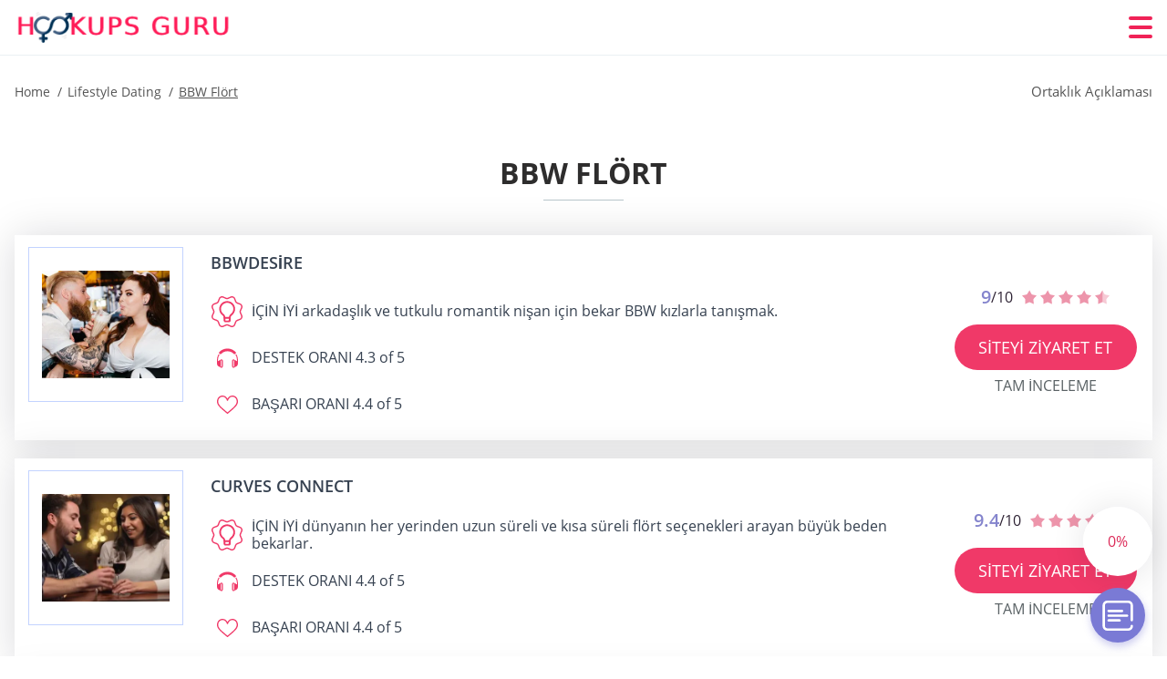

--- FILE ---
content_type: text/html; charset=UTF-8
request_url: https://hookupsguru.org/tr/bbw/
body_size: 111035
content:
<!DOCTYPE html>
<html class="no-js" lang="tr-TR" data-lang="tr">
<head>
  <meta charset="utf-8">
  <meta http-equiv="x-ua-compatible" content="ie=edge">
  <meta name="viewport" content="width=device-width, initial-scale=1.0">
  <meta content="telephone=no" name="format-detection">
  <meta name="HandheldFriendly" content="true">
  <style>
    @charset "UTF-8";@-webkit-keyframes fancybox-rotate{to{-webkit-transform:rotate(360deg);transform:rotate(360deg)}}@keyframes fancybox-rotate{to{-webkit-transform:rotate(360deg);transform:rotate(360deg)}}@-webkit-keyframes drop-show{0%{-webkit-transform:scaleY(.1);transform:scaleY(.1)}40%{-webkit-transform:scaleY(1.04);transform:scaleY(1.04)}60%{-webkit-transform:scaleY(.98);transform:scaleY(.98)}80%{-webkit-transform:scaleY(1.02);transform:scaleY(1.02)}to{-webkit-transform:scaleY(1);transform:scaleY(1)}}@keyframes drop-show{0%{-webkit-transform:scaleY(.1);transform:scaleY(.1)}40%{-webkit-transform:scaleY(1.04);transform:scaleY(1.04)}60%{-webkit-transform:scaleY(.98);transform:scaleY(.98)}80%{-webkit-transform:scaleY(1.02);transform:scaleY(1.02)}to{-webkit-transform:scaleY(1);transform:scaleY(1)}}@-webkit-keyframes drop-hide{0%{-webkit-transform:scaleY(1);transform:scaleY(1)}60%{-webkit-transform:scaleY(.98);transform:scaleY(.98)}80%{-webkit-transform:scaleY(1.02);transform:scaleY(1.02)}to{-webkit-transform:scaleY(0);transform:scaleY(0)}}@keyframes drop-hide{0%{-webkit-transform:scaleY(1);transform:scaleY(1)}60%{-webkit-transform:scaleY(.98);transform:scaleY(.98)}80%{-webkit-transform:scaleY(1.02);transform:scaleY(1.02)}to{-webkit-transform:scaleY(0);transform:scaleY(0)}}@-webkit-keyframes slideInLeft{0%{opacity:0;visibility:visible;-webkit-transform:translate3d(-100%,0,0);transform:translate3d(-100%,0,0)}to{opacity:1;-webkit-transform:translate3d(0,0,0);transform:translate3d(0,0,0)}}@keyframes slideInLeft{0%{opacity:0;visibility:visible;-webkit-transform:translate3d(-100%,0,0);transform:translate3d(-100%,0,0)}to{opacity:1;-webkit-transform:translate3d(0,0,0);transform:translate3d(0,0,0)}}@-webkit-keyframes spin{0%{-webkit-transform:rotate(0deg);transform:rotate(0deg)}to{-webkit-transform:rotate(360deg);transform:rotate(360deg)}}@keyframes spin{0%{-webkit-transform:rotate(0deg);transform:rotate(0deg)}to{-webkit-transform:rotate(360deg);transform:rotate(360deg)}}@-webkit-keyframes pulse{10%{-webkit-transform:scale(1.1);transform:scale(1.1)}}@keyframes pulse{10%{-webkit-transform:scale(1.1);transform:scale(1.1)}}@-webkit-keyframes animatedBackground{10%{background-image:url("data:image/svg+xml;charset=utf8,%3Csvg xmlns='http://www.w3.org/2000/svg' viewBox='0 0 100.5 88.9'%3E%3Cpath d='M73.6.5c-5.4 0-10.4 1.7-14.7 5.1-4.2 3.2-7 7.4-8.6 10.4-1.6-3-4.4-7.1-8.6-10.4C37.3 2.2 32.4.5 27 .5 11.9.5.5 12.8.5 29.2c0 17.7 14.2 29.7 35.6 48 3.6 3.1 7.8 6.6 12.1 10.4.6.5 1.3.8 2 .8s1.5-.3 2-.8c4.3-3.8 8.4-7.3 12.1-10.4 21.5-18.3 35.6-30.4 35.6-48C100 12.8 88.7.5 73.6.5z' fill='%23f03968' stroke='%23f03968' stroke-miterlimit='10'/%3E%3C/svg%3E")}to{background-image:url("data:image/svg+xml;charset=utf8,%3Csvg xmlns='http://www.w3.org/2000/svg' viewBox='0 0 100.5 88.9'%3E%3Cpath d='M73.6.5c-5.4 0-10.4 1.7-14.7 5.1-4.2 3.2-7 7.4-8.6 10.4-1.6-3-4.4-7.1-8.6-10.4C37.3 2.2 32.4.5 27 .5 11.9.5.5 12.8.5 29.2c0 17.7 14.2 29.7 35.6 48 3.6 3.1 7.8 6.6 12.1 10.4.6.5 1.3.8 2 .8s1.5-.3 2-.8c4.3-3.8 8.4-7.3 12.1-10.4 21.5-18.3 35.6-30.4 35.6-48C100 12.8 88.7.5 73.6.5z' fill='none' stroke='%23f03968' stroke-miterlimit='10'/%3E%3C/svg%3E")}}@keyframes animatedBackground{10%{background-image:url("data:image/svg+xml;charset=utf8,%3Csvg xmlns='http://www.w3.org/2000/svg' viewBox='0 0 100.5 88.9'%3E%3Cpath d='M73.6.5c-5.4 0-10.4 1.7-14.7 5.1-4.2 3.2-7 7.4-8.6 10.4-1.6-3-4.4-7.1-8.6-10.4C37.3 2.2 32.4.5 27 .5 11.9.5.5 12.8.5 29.2c0 17.7 14.2 29.7 35.6 48 3.6 3.1 7.8 6.6 12.1 10.4.6.5 1.3.8 2 .8s1.5-.3 2-.8c4.3-3.8 8.4-7.3 12.1-10.4 21.5-18.3 35.6-30.4 35.6-48C100 12.8 88.7.5 73.6.5z' fill='%23f03968' stroke='%23f03968' stroke-miterlimit='10'/%3E%3C/svg%3E")}to{background-image:url("data:image/svg+xml;charset=utf8,%3Csvg xmlns='http://www.w3.org/2000/svg' viewBox='0 0 100.5 88.9'%3E%3Cpath d='M73.6.5c-5.4 0-10.4 1.7-14.7 5.1-4.2 3.2-7 7.4-8.6 10.4-1.6-3-4.4-7.1-8.6-10.4C37.3 2.2 32.4.5 27 .5 11.9.5.5 12.8.5 29.2c0 17.7 14.2 29.7 35.6 48 3.6 3.1 7.8 6.6 12.1 10.4.6.5 1.3.8 2 .8s1.5-.3 2-.8c4.3-3.8 8.4-7.3 12.1-10.4 21.5-18.3 35.6-30.4 35.6-48C100 12.8 88.7.5 73.6.5z' fill='none' stroke='%23f03968' stroke-miterlimit='10'/%3E%3C/svg%3E")}}@-webkit-keyframes animatedArrow{10%{background-image:url("data:image/svg+xml;charset=utf8,%3Csvg xmlns='http://www.w3.org/2000/svg' fill='%23fff' viewBox='0 0 191.989 362.667'%3E%3Cpath d='M188.87 259.136c-4.16-4.16-10.923-4.16-15.083 0l-67.115 67.115V10.667C106.672 4.779 101.893 0 96.005 0S85.34 4.779 85.34 10.667v315.587l-67.136-67.118c-4.16-4.16-10.923-4.16-15.083 0s-4.16 10.923 0 15.083l85.333 85.333a10.775 10.775 0 002.373 1.768c.039.022.075.046.114.067.215.116.436.217.657.317.103.047.204.1.31.143.181.075.366.137.551.202.149.053.295.11.446.156.167.05.336.087.504.13.17.042.34.09.513.125.186.037.374.059.561.085.157.023.312.053.471.068.35.035.701.054 1.052.054s.703-.019 1.052-.053c.16-.016.316-.046.475-.07.186-.026.372-.048.557-.084.179-.036.352-.085.528-.13.162-.04.325-.075.485-.124.167-.05.328-.113.49-.172.167-.059.335-.114.499-.182.142-.06.278-.129.417-.194.179-.083.358-.163.532-.256.12-.065.234-.139.352-.208.182-.107.366-.211.544-.33.116-.078.225-.167.339-.25.166-.12.334-.237.494-.37.201-.165.39-.343.579-.522.061-.059.128-.11.188-.17l85.333-85.333c4.16-4.16 4.16-10.923 0-15.083z'/%3E%3C/svg%3E");border-color:#fff}to{background-image:url("data:image/svg+xml;charset=utf8,%3Csvg xmlns='http://www.w3.org/2000/svg' fill='%238585cd' viewBox='0 0 191.989 362.667'%3E%3Cpath d='M188.87 259.136c-4.16-4.16-10.923-4.16-15.083 0l-67.115 67.115V10.667C106.672 4.779 101.893 0 96.005 0S85.34 4.779 85.34 10.667v315.587l-67.136-67.118c-4.16-4.16-10.923-4.16-15.083 0s-4.16 10.923 0 15.083l85.333 85.333a10.775 10.775 0 002.373 1.768c.039.022.075.046.114.067.215.116.436.217.657.317.103.047.204.1.31.143.181.075.366.137.551.202.149.053.295.11.446.156.167.05.336.087.504.13.17.042.34.09.513.125.186.037.374.059.561.085.157.023.312.053.471.068.35.035.701.054 1.052.054s.703-.019 1.052-.053c.16-.016.316-.046.475-.07.186-.026.372-.048.557-.084.179-.036.352-.085.528-.13.162-.04.325-.075.485-.124.167-.05.328-.113.49-.172.167-.059.335-.114.499-.182.142-.06.278-.129.417-.194.179-.083.358-.163.532-.256.12-.065.234-.139.352-.208.182-.107.366-.211.544-.33.116-.078.225-.167.339-.25.166-.12.334-.237.494-.37.201-.165.39-.343.579-.522.061-.059.128-.11.188-.17l85.333-85.333c4.16-4.16 4.16-10.923 0-15.083z'/%3E%3C/svg%3E");border-color:#8585cd}}@keyframes animatedArrow{10%{background-image:url("data:image/svg+xml;charset=utf8,%3Csvg xmlns='http://www.w3.org/2000/svg' fill='%23fff' viewBox='0 0 191.989 362.667'%3E%3Cpath d='M188.87 259.136c-4.16-4.16-10.923-4.16-15.083 0l-67.115 67.115V10.667C106.672 4.779 101.893 0 96.005 0S85.34 4.779 85.34 10.667v315.587l-67.136-67.118c-4.16-4.16-10.923-4.16-15.083 0s-4.16 10.923 0 15.083l85.333 85.333a10.775 10.775 0 002.373 1.768c.039.022.075.046.114.067.215.116.436.217.657.317.103.047.204.1.31.143.181.075.366.137.551.202.149.053.295.11.446.156.167.05.336.087.504.13.17.042.34.09.513.125.186.037.374.059.561.085.157.023.312.053.471.068.35.035.701.054 1.052.054s.703-.019 1.052-.053c.16-.016.316-.046.475-.07.186-.026.372-.048.557-.084.179-.036.352-.085.528-.13.162-.04.325-.075.485-.124.167-.05.328-.113.49-.172.167-.059.335-.114.499-.182.142-.06.278-.129.417-.194.179-.083.358-.163.532-.256.12-.065.234-.139.352-.208.182-.107.366-.211.544-.33.116-.078.225-.167.339-.25.166-.12.334-.237.494-.37.201-.165.39-.343.579-.522.061-.059.128-.11.188-.17l85.333-85.333c4.16-4.16 4.16-10.923 0-15.083z'/%3E%3C/svg%3E");border-color:#fff}to{background-image:url("data:image/svg+xml;charset=utf8,%3Csvg xmlns='http://www.w3.org/2000/svg' fill='%238585cd' viewBox='0 0 191.989 362.667'%3E%3Cpath d='M188.87 259.136c-4.16-4.16-10.923-4.16-15.083 0l-67.115 67.115V10.667C106.672 4.779 101.893 0 96.005 0S85.34 4.779 85.34 10.667v315.587l-67.136-67.118c-4.16-4.16-10.923-4.16-15.083 0s-4.16 10.923 0 15.083l85.333 85.333a10.775 10.775 0 002.373 1.768c.039.022.075.046.114.067.215.116.436.217.657.317.103.047.204.1.31.143.181.075.366.137.551.202.149.053.295.11.446.156.167.05.336.087.504.13.17.042.34.09.513.125.186.037.374.059.561.085.157.023.312.053.471.068.35.035.701.054 1.052.054s.703-.019 1.052-.053c.16-.016.316-.046.475-.07.186-.026.372-.048.557-.084.179-.036.352-.085.528-.13.162-.04.325-.075.485-.124.167-.05.328-.113.49-.172.167-.059.335-.114.499-.182.142-.06.278-.129.417-.194.179-.083.358-.163.532-.256.12-.065.234-.139.352-.208.182-.107.366-.211.544-.33.116-.078.225-.167.339-.25.166-.12.334-.237.494-.37.201-.165.39-.343.579-.522.061-.059.128-.11.188-.17l85.333-85.333c4.16-4.16 4.16-10.923 0-15.083z'/%3E%3C/svg%3E");border-color:#8585cd}}@-webkit-keyframes animateCircle{40%{opacity:1;-webkit-transform:scale(10);transform:scale(10);fill:#dd4688}55%{opacity:1;-webkit-transform:scale(11);transform:scale(11);fill:#d46abf}65%{opacity:1;-webkit-transform:scale(12);transform:scale(12);fill:#cc8ef5}75%{opacity:1;-webkit-transform:scale(13);transform:scale(13);stroke-width:.5;stroke:#cc8ef5;fill:transparent}85%{opacity:1;-webkit-transform:scale(17);transform:scale(17);stroke-width:.2;stroke:#cc8ef5;fill:transparent}95%{opacity:1;-webkit-transform:scale(18);transform:scale(18);stroke-width:.1;stroke:#cc8ef5;fill:transparent}to{opacity:1;-webkit-transform:scale(19);transform:scale(19);stroke-width:0;stroke:#cc8ef5;fill:transparent}}@keyframes animateCircle{40%{opacity:1;-webkit-transform:scale(10);transform:scale(10);fill:#dd4688}55%{opacity:1;-webkit-transform:scale(11);transform:scale(11);fill:#d46abf}65%{opacity:1;-webkit-transform:scale(12);transform:scale(12);fill:#cc8ef5}75%{opacity:1;-webkit-transform:scale(13);transform:scale(13);stroke-width:.5;stroke:#cc8ef5;fill:transparent}85%{opacity:1;-webkit-transform:scale(17);transform:scale(17);stroke-width:.2;stroke:#cc8ef5;fill:transparent}95%{opacity:1;-webkit-transform:scale(18);transform:scale(18);stroke-width:.1;stroke:#cc8ef5;fill:transparent}to{opacity:1;-webkit-transform:scale(19);transform:scale(19);stroke-width:0;stroke:#cc8ef5;fill:transparent}}@-webkit-keyframes animateHeart{0%{-webkit-transform:scale(.2);transform:scale(.2)}40%{-webkit-transform:scale(1.2);transform:scale(1.2)}to{-webkit-transform:scale(1);transform:scale(1)}}@keyframes animateHeart{0%{-webkit-transform:scale(.2);transform:scale(.2)}40%{-webkit-transform:scale(1.2);transform:scale(1.2)}to{-webkit-transform:scale(1);transform:scale(1)}}@-webkit-keyframes animateHeartOut{0%{-webkit-transform:scale(1.4);transform:scale(1.4)}to{-webkit-transform:scale(1);transform:scale(1)}}@keyframes animateHeartOut{0%{-webkit-transform:scale(1.4);transform:scale(1.4)}to{-webkit-transform:scale(1);transform:scale(1)}}html{font-family:sans-serif;-webkit-text-size-adjust:100%;-ms-text-size-adjust:100%}body{margin:0;background-color:#fff;color:#545454}article,aside,details,figcaption,figure,footer,header,main,menu,nav,section,summary{display:block}audio,canvas,progress,video{display:inline-block;vertical-align:baseline}audio:not([controls]){display:none;height:0}[hidden],template{display:none}a{background-color:transparent;color:#f02257;text-decoration:none;word-break:break-word}a:active,a:hover{outline:0}abbr[title]{border-bottom:1px dotted}b,strong{font-weight:700}dfn{font-style:italic}mark{background:#ff0;color:#000}sub,sup{position:relative;vertical-align:baseline;font-size:75%;line-height:0}sup{top:-.5em}sub{bottom:-.25em}img{border:0}svg:not(:root){overflow:hidden}blockquote,figure{margin:0}hr{height:0;-webkit-box-sizing:content-box;box-sizing:content-box;-moz-box-sizing:content-box}pre{overflow:auto}code,kbd,pre,samp{font-family:monospace,monospace;font-size:1em}button,input,optgroup,select,textarea{margin:0;font:inherit;color:inherit}fieldset{vertical-align:baseline;margin:0;padding:0;background:0 0;border:0;font-size:100%;outline:0}button{overflow:visible}button,select{text-transform:none}button,html input[type=button],input[type=reset],input[type=submit]{cursor:pointer;-webkit-appearance:button}button[disabled],html input[disabled]{cursor:default}button::-moz-focus-inner,input::-moz-focus-inner{padding:0;border:0}input{line-height:normal}input[type=checkbox],input[type=radio]{padding:0;-webkit-box-sizing:border-box;box-sizing:border-box}input[type=number]::-webkit-inner-spin-button,input[type=number]::-webkit-outer-spin-button{height:auto}input[type=search]{box-sizing:content-box;-webkit-box-sizing:content-box;-moz-box-sizing:content-box;-webkit-appearance:textfield}.jq-selectbox__search input::-webkit-search-cancel-button,.jq-selectbox__search input::-webkit-search-decoration,input[type=search]::-webkit-search-cancel-button,input[type=search]::-webkit-search-decoration{-webkit-appearance:none}legend{border:0}textarea{overflow:auto}optgroup{font-weight:700}table{border-collapse:collapse;border-spacing:0}legend,td,th{padding:0}.c-sites-box-S-1 .wsPTnT .dbkKI{font-size:0}.c-about-S-1 .c8oCtWkwCMU,.c-app-info-S-1 .LstAv3g4F7a,.c-logo-slider-S-1 .DktqOdvoO,.c-menu-S-1 .GV0w2,.c-quiz-S-1 .w1WgvaKKlMDK,.c-websites-S-1 .ERGlUGmpBK .jXjYa{display:inline-block;font-size:0}.c-hookup-slider-S-1 .MPC5wD .IC5Xf4XA{font-size:0}.AOXhFEoUA5 img,.c-about-S-1 .c8oCtWkwCMU img,.c-menu-S-1 .GV0w2 img,.c-sites-box-S-1 .wsPTnT .dbkKI img,.c-websites-S-1 .ERGlUGmpBK .jXjYa img{display:inline-block;height:auto;max-width:100%}.c-quiz-S-1 .w1WgvaKKlMDK img{height:auto;max-width:100%}.c-app-info-S-1 .LstAv3g4F7a img,.c-hookup-slider-S-1 .MPC5wD .IC5Xf4XA img{display:inline-block;height:auto;max-width:100%}.kdNXkxwUq4{background-color:transparent}.vdZciSx .slick-arrow,.OmMRf .slick-arrow{padding:0;background-color:transparent}.itiWPdyG,.c-contents-S-1 .LwWDK,.c-form-S-1 .rD1bzJaRGuI,.c-menu-S-1 .LMMykfQs3Hr,.c-vote-S-1 .yrr4mm{padding:0;background-color:transparent;border:0}.c-pagination-S-1 .CQsEpCQN1mm,.c-pagination-S-1 .oE0FYhOWOZ{padding:0;background-color:transparent}.c-filter-S-1 .fSDH8FJtzBo,.c-filter-S-1 .Hzc2{background-color:transparent;border:0}.c-filter-S-1 .TT9_FC8HUT2,.c-filter-S-1 .uczZT6fN{padding:0;background-color:transparent;border:0}.c-filter_lifestyle-S-1 .yYf8vJXbBX,.c-filter_lifestyle-S-1 .W8DjAt{background-color:transparent;border:0}.c-filter_lifestyle-S-1 .vg1OgIfmct{padding:0;background-color:transparent;border:0}.c-sugar-profiles-S-1 .wkdHlJTRhVlG{padding:0;border:0}.c-share-S-1 .yIDm0,.c-top-sites-S-1 .HNU3Ex_yJuRH{background-color:transparent;border:0}.c-menu-S-1 .hRYbc,.c-menu-S-1 .c3tff{margin:0;padding:0;list-style:none}.Dq0GbN5,.c-features-S-1 .gkjO,.c-footer-S-1 .HW_WwMV1{padding:0;list-style:none}.c-footer-S-1 .HitRQKQml{margin:0;padding:0;list-style:none}.H2A9fv9Ps8WL,.jq-selectbox__dropdown ul{padding:0;list-style:none}.c-filter-S-1 .Yel9HH{list-style:none}.c-filter_lifestyle-S-1 .cmm1OQ{margin:0;padding:0;list-style:none}.c-model-S-1 .q-nyjs{margin:0;list-style:none}.c-state-S-1 .I-LXw7uES{margin:0;padding:0;list-style:none}.c-state-S-1 .arrkWL5eBpL2{padding:0;list-style:none}.c-top-posts-S-1 .L0Q50nzqhsaS{margin:0;padding:0;list-style:none}.c-tb-apps-S-1 .RLyHsFC{padding:0;list-style:none}.c-categories-S-1 .bUNca59_Prq,.c-share-S-1 .gUbnCr{margin:0;padding:0;list-style:none}.c-button-up:before,.c-contents-S-1 .LwWDK:before,.c-websites-S-1 .ERGlUGmpBK .MLvS8q7Z1YvS,.c-websites-S-1 .ERGlUGmpBK .YENcV:after{background-position:center center;background-repeat:no-repeat;background-size:contain}.wpml-ls-flag{margin-right:5px}.slick-list,.slick-slider{position:relative;display:block}.slick-slider{-webkit-box-sizing:border-box;box-sizing:border-box;user-select:none;-webkit-tap-highlight-color:transparent;touch-action:pan-y;-ms-touch-action:pan-y;-khtml-user-select:none;-webkit-touch-callout:none;-webkit-user-select:none;-ms-user-select:none;-moz-user-select:none}.slick-list{margin:0;padding:0;overflow:hidden}.slick-list:focus{outline:0}.slick-list.dragging{cursor:pointer;cursor:hand}.slick-slider .slick-list,.slick-slider .slick-track{transform:translate3d(0,0,0);-o-transform:translate3d(0,0,0);-ms-transform:translate3d(0,0,0);-moz-transform:translate3d(0,0,0);-webkit-transform:translate3d(0,0,0)}.slick-track{position:relative;top:0;left:0;display:block;margin-right:auto;margin-left:auto}.slick-track:after,.slick-track:before{content:'';display:table}.slick-track:after{clear:both}.slick-loading .slick-track{visibility:hidden}.slick-slide{float:left;display:none;height:100%;min-height:1px}[dir=rtl] .slick-slide{float:right}.slick-initialized .slick-slide,.slick-slide img{display:block}.slick-slide.slick-loading img{display:none}.slick-slide.dragging img{pointer-events:none}.slick-loading .slick-slide{visibility:hidden}.slick-vertical .slick-slide{display:block;height:auto;border:1px solid transparent}.slick-arrow.slick-hidden{display:none}.mCustomScrollbar{touch-action:pinch-zoom;-ms-touch-action:pinch-zoom}.mCustomScrollbar.mCS_no_scrollbar,.mCustomScrollbar.mCS_touch_action{touch-action:auto;-ms-touch-action:auto}.mCustomScrollBox{position:relative;height:100%;max-width:100%;overflow:hidden;outline:0;direction:ltr}.mCSB_container{width:auto;height:auto;overflow:hidden}.mCSB_inside>.mCSB_container{margin-right:30px}.mCSB_container.mCS_no_scrollbar_y.mCS_y_hidden{margin-right:0}.mCS-dir-rtl>.mCSB_inside>.mCSB_container{margin-right:0;margin-left:30px}.mCS-dir-rtl>.mCSB_inside>.mCSB_container.mCS_no_scrollbar_y.mCS_y_hidden{margin-left:0}.mCSB_scrollTools{position:absolute;top:0;right:0;bottom:0;left:auto;width:16px;height:auto;opacity:.75;filter:"alpha(opacity=75)";-ms-filter:"alpha(opacity=75)"}.mCSB_outside+.mCSB_scrollTools{right:-26px}.mCS-dir-rtl>.mCSB_inside>.mCSB_scrollTools{right:auto;left:0}.mCS-dir-rtl>.mCSB_outside+.mCSB_scrollTools{right:auto;left:-26px}.mCSB_scrollTools .mCSB_draggerContainer{position:absolute;top:0;right:0;bottom:0;left:0;height:auto}.mCSB_scrollTools a+.mCSB_draggerContainer{margin:20px 0}.mCSB_scrollTools .mCSB_dragger .mCSB_dragger_bar,.mCSB_scrollTools .mCSB_draggerRail{width:2px;height:100%;margin:0 auto;border-radius:16px;-moz-border-radius:16px;-webkit-border-radius:16px}.mCSB_scrollTools .mCSB_dragger{width:100%;height:30px;z-index:1;cursor:pointer}.mCSB_scrollTools .mCSB_dragger .mCSB_dragger_bar{position:relative;width:4px;text-align:center}.mCSB_scrollTools_vertical.mCSB_scrollTools_onDrag_expand .mCSB_dragger.mCSB_dragger_onDrag_expanded .mCSB_dragger_bar,.mCSB_scrollTools_vertical.mCSB_scrollTools_onDrag_expand .mCSB_draggerContainer:hover .mCSB_dragger .mCSB_dragger_bar{width:12px}.mCSB_scrollTools_vertical.mCSB_scrollTools_onDrag_expand .mCSB_dragger.mCSB_dragger_onDrag_expanded+.mCSB_draggerRail,.mCSB_scrollTools_vertical.mCSB_scrollTools_onDrag_expand .mCSB_draggerContainer:hover .mCSB_draggerRail{width:8px}.mCSB_scrollTools .mCSB_buttonDown,.mCSB_scrollTools .mCSB_buttonUp{position:absolute;display:block;width:100%;height:20px;margin:0 auto;overflow:hidden;cursor:pointer}.mCSB_scrollTools .mCSB_buttonDown{bottom:0}.mCSB_horizontal.mCSB_inside>.mCSB_container{margin-right:0;margin-bottom:30px}.mCSB_horizontal.mCSB_outside>.mCSB_container{min-height:100%}.mCSB_horizontal>.mCSB_container.mCS_no_scrollbar_x.mCS_x_hidden{margin-bottom:0}.mCSB_container_wrapper,.mCSB_scrollTools.mCSB_scrollTools_horizontal{top:auto;right:0;bottom:0;left:0;width:auto;height:16px}.mCustomScrollBox+.mCSB_scrollTools+.mCSB_scrollTools.mCSB_scrollTools_horizontal,.mCustomScrollBox+.mCSB_scrollTools.mCSB_scrollTools_horizontal{bottom:-26px}.mCSB_scrollTools.mCSB_scrollTools_horizontal a+.mCSB_draggerContainer{margin:0 20px}.mCSB_scrollTools.mCSB_scrollTools_horizontal .mCSB_draggerRail{width:100%;height:2px;margin:7px 0}.mCSB_scrollTools.mCSB_scrollTools_horizontal .mCSB_dragger{left:0;width:30px;height:100%}.mCSB_scrollTools.mCSB_scrollTools_horizontal .mCSB_dragger .mCSB_dragger_bar{width:100%;height:4px;margin:6px auto}.mCSB_scrollTools_horizontal.mCSB_scrollTools_onDrag_expand .mCSB_dragger.mCSB_dragger_onDrag_expanded .mCSB_dragger_bar,.mCSB_scrollTools_horizontal.mCSB_scrollTools_onDrag_expand .mCSB_draggerContainer:hover .mCSB_dragger .mCSB_dragger_bar{height:12px;margin:2px auto}.mCSB_scrollTools_horizontal.mCSB_scrollTools_onDrag_expand .mCSB_dragger.mCSB_dragger_onDrag_expanded+.mCSB_draggerRail,.mCSB_scrollTools_horizontal.mCSB_scrollTools_onDrag_expand .mCSB_draggerContainer:hover .mCSB_draggerRail{height:8px;margin:4px 0}.mCSB_scrollTools.mCSB_scrollTools_horizontal .mCSB_buttonLeft,.mCSB_scrollTools.mCSB_scrollTools_horizontal .mCSB_buttonRight{position:absolute;display:block;width:20px;height:100%;margin:0 auto;overflow:hidden;cursor:pointer}.mCS-dir-rtl>.mCustomScrollBox.mCSB_vertical_horizontal.mCSB_inside>.mCSB_container_wrapper.mCS_no_scrollbar_y.mCS_y_hidden+.mCSB_scrollTools~.mCSB_scrollTools.mCSB_scrollTools_horizontal,.mCSB_scrollTools.mCSB_scrollTools_horizontal .mCSB_buttonLeft{left:0}.mCS-dir-rtl>.mCustomScrollBox.mCSB_vertical_horizontal.mCSB_inside>.mCSB_scrollTools.mCSB_scrollTools_horizontal,.mCSB_container_wrapper.mCS_no_scrollbar_y.mCS_y_hidden+.mCSB_scrollTools~.mCSB_scrollTools.mCSB_scrollTools_horizontal,.mCSB_scrollTools.mCSB_scrollTools_horizontal .mCSB_buttonRight{right:0}.mCSB_container_wrapper{position:absolute;top:0;height:auto;margin-right:30px;margin-bottom:30px;overflow:hidden}.mCSB_container_wrapper>.mCSB_container{padding-right:30px;padding-bottom:30px;box-sizing:border-box;-moz-box-sizing:border-box;-webkit-box-sizing:border-box}.mCSB_vertical_horizontal>.mCSB_scrollTools.mCSB_scrollTools_vertical{bottom:20px}.mCSB_vertical_horizontal>.mCSB_scrollTools.mCSB_scrollTools_horizontal{right:20px}.mCSB_container_wrapper.mCS_no_scrollbar_x.mCS_x_hidden+.mCSB_scrollTools.mCSB_scrollTools_vertical{bottom:0}.mCS-dir-rtl>.mCustomScrollBox.mCSB_vertical_horizontal.mCSB_inside>.mCSB_scrollTools.mCSB_scrollTools_horizontal{left:20px}.mCS-dir-rtl>.mCSB_inside>.mCSB_container_wrapper{margin-right:0;margin-left:30px}.mCSB_container_wrapper.mCS_no_scrollbar_y.mCS_y_hidden>.mCSB_container{padding-right:0}.mCSB_container_wrapper.mCS_no_scrollbar_x.mCS_x_hidden>.mCSB_container{padding-bottom:0}.mCustomScrollBox.mCSB_vertical_horizontal.mCSB_inside>.mCSB_container_wrapper.mCS_no_scrollbar_y.mCS_y_hidden{margin-right:0;margin-left:0}.mCustomScrollBox.mCSB_vertical_horizontal.mCSB_inside>.mCSB_container_wrapper.mCS_no_scrollbar_x.mCS_x_hidden{margin-bottom:0}.mCSB_scrollTools,.mCSB_scrollTools .mCSB_buttonDown,.mCSB_scrollTools .mCSB_buttonLeft,.mCSB_scrollTools .mCSB_buttonRight,.mCSB_scrollTools .mCSB_buttonUp,.mCSB_scrollTools .mCSB_dragger .mCSB_dragger_bar{transition:opacity .2s ease-in-out,background .2s ease-in-out;-o-transition:opacity .2s ease-in-out,background .2s ease-in-out;-moz-transition:opacity .2s ease-in-out,background .2s ease-in-out;-webkit-transition:opacity .2s ease-in-out,background .2s ease-in-out}.mCSB_scrollTools_horizontal.mCSB_scrollTools_onDrag_expand .mCSB_draggerRail,.mCSB_scrollTools_horizontal.mCSB_scrollTools_onDrag_expand .mCSB_dragger_bar,.mCSB_scrollTools_vertical.mCSB_scrollTools_onDrag_expand .mCSB_draggerRail,.mCSB_scrollTools_vertical.mCSB_scrollTools_onDrag_expand .mCSB_dragger_bar{transition:width .2s ease-out .2s,height .2s ease-out .2s,margin-left .2s ease-out .2s,margin-right .2s ease-out .2s,margin-top .2s ease-out .2s,margin-bottom .2s ease-out .2s,opacity .2s ease-in-out,background .2s ease-in-out;-o-transition:width .2s ease-out .2s,height .2s ease-out .2s,margin-left .2s ease-out .2s,margin-right .2s ease-out .2s,margin-top .2s ease-out .2s,margin-bottom .2s ease-out .2s,opacity .2s ease-in-out,background .2s ease-in-out;-moz-transition:width .2s ease-out .2s,height .2s ease-out .2s,margin-left .2s ease-out .2s,margin-right .2s ease-out .2s,margin-top .2s ease-out .2s,margin-bottom .2s ease-out .2s,opacity .2s ease-in-out,background .2s ease-in-out;-webkit-transition:width .2s ease-out .2s,height .2s ease-out .2s,margin-left .2s ease-out .2s,margin-right .2s ease-out .2s,margin-top .2s ease-out .2s,margin-bottom .2s ease-out .2s,opacity .2s ease-in-out,background .2s ease-in-out}.mCS-autoHide>.mCustomScrollBox>.mCSB_scrollTools,.mCS-autoHide>.mCustomScrollBox~.mCSB_scrollTools{opacity:0;filter:"alpha(opacity=0)";-ms-filter:"alpha(opacity=0)"}.mCS-autoHide:hover>.mCustomScrollBox>.mCSB_scrollTools,.mCS-autoHide:hover>.mCustomScrollBox~.mCSB_scrollTools,.mCustomScrollBox:hover>.mCSB_scrollTools,.mCustomScrollBox:hover~.mCSB_scrollTools,.mCustomScrollbar>.mCustomScrollBox>.mCSB_scrollTools.mCSB_scrollTools_onDrag,.mCustomScrollbar>.mCustomScrollBox~.mCSB_scrollTools.mCSB_scrollTools_onDrag{opacity:1;filter:"alpha(opacity=100)";-ms-filter:"alpha(opacity=100)"}.mCSB_scrollTools .mCSB_draggerRail{background:#000;background:rgba(0,0,0,.4);filter:"alpha(opacity=40)";-ms-filter:"alpha(opacity=40)"}.mCSB_scrollTools .mCSB_dragger .mCSB_dragger_bar{background:#fff;background:rgba(255,255,255,.75);filter:"alpha(opacity=75)";-ms-filter:"alpha(opacity=75)"}.mCSB_scrollTools .mCSB_dragger:hover .mCSB_dragger_bar{background:#fff;background:rgba(255,255,255,.85);filter:"alpha(opacity=85)";-ms-filter:"alpha(opacity=85)"}.mCSB_scrollTools .mCSB_dragger.mCSB_dragger_onDrag .mCSB_dragger_bar,.mCSB_scrollTools .mCSB_dragger:active .mCSB_dragger_bar{background:#fff;background:rgba(255,255,255,.9);filter:"alpha(opacity=90)";-ms-filter:"alpha(opacity=90)"}.mCSB_scrollTools .mCSB_buttonDown,.mCSB_scrollTools .mCSB_buttonLeft,.mCSB_scrollTools .mCSB_buttonRight,.mCSB_scrollTools .mCSB_buttonUp{background-image:url(mCSB_buttons.png);background-repeat:no-repeat;opacity:.4;filter:"alpha(opacity=40)";-ms-filter:"alpha(opacity=40)"}.mCSB_scrollTools .mCSB_buttonUp{background-position:0 0}.mCSB_scrollTools .mCSB_buttonDown{background-position:0 -20px}.mCSB_scrollTools .mCSB_buttonLeft{background-position:0 -40px}.mCSB_scrollTools .mCSB_buttonRight{background-position:0 -56px}.mCSB_scrollTools .mCSB_buttonDown:hover,.mCSB_scrollTools .mCSB_buttonLeft:hover,.mCSB_scrollTools .mCSB_buttonRight:hover,.mCSB_scrollTools .mCSB_buttonUp:hover{opacity:.75;filter:"alpha(opacity=75)";-ms-filter:"alpha(opacity=75)"}.mCSB_scrollTools .mCSB_buttonDown:active,.mCSB_scrollTools .mCSB_buttonLeft:active,.mCSB_scrollTools .mCSB_buttonRight:active,.mCSB_scrollTools .mCSB_buttonUp:active{opacity:.9;filter:"alpha(opacity=90)";-ms-filter:"alpha(opacity=90)"}.mCS-dark.mCSB_scrollTools .mCSB_draggerRail{background:#000;background:rgba(0,0,0,.15)}.mCS-dark.mCSB_scrollTools .mCSB_dragger .mCSB_dragger_bar{background:#000;background:rgba(0,0,0,.75)}.mCS-dark.mCSB_scrollTools .mCSB_dragger:hover .mCSB_dragger_bar{background:rgba(0,0,0,.85)}.mCS-dark.mCSB_scrollTools .mCSB_dragger.mCSB_dragger_onDrag .mCSB_dragger_bar,.mCS-dark.mCSB_scrollTools .mCSB_dragger:active .mCSB_dragger_bar{background:rgba(0,0,0,.9)}.mCS-dark.mCSB_scrollTools .mCSB_buttonUp{background-position:-80px 0}.mCS-dark.mCSB_scrollTools .mCSB_buttonDown{background-position:-80px -20px}.mCS-dark.mCSB_scrollTools .mCSB_buttonLeft{background-position:-80px -40px}.mCS-dark.mCSB_scrollTools .mCSB_buttonRight{background-position:-80px -56px}.open .dropdown-menu{display:block}.dropdown-menu,.tab-content>.tab-pane{display:none}.modal,.tab-content>.active{display:block}.modal{position:fixed;top:0;right:0;bottom:0;left:0;z-index:160;overflow:hidden;outline:0;visibility:hidden;-webkit-overflow-scrolling:touch}.modal.in{visibility:visible}.modal.fade .modal-dialog{transform:translate(0,-25%);transition:transform .3s ease-out;transition:transform .3s ease-out,-webkit-transform .3s ease-out;-o-transition:-o-transform .3s ease-out;-webkit-transition:-webkit-transform .3s ease-out;-o-transform:translate(0,-25%);-ms-transform:translate(0,-25%);-webkit-transform:translate(0,-25%)}.modal.in .modal-dialog{transform:translate(0,0);-o-transform:translate(0,0);-ms-transform:translate(0,0);-webkit-transform:translate(0,0)}.fade{opacity:0;transition:opacity .1s linear;-o-transition:opacity .1s linear;-webkit-transition:opacity .1s linear}.fade.in{opacity:1}.collapse{display:none}.collapse.in{display:block}.collapsing{position:relative;height:0;overflow:hidden;transition-duration:.25s;transition-property:height,visibility;transition-timing-function:ease;-webkit-transition-duration:.25s;-o-transition-timing-function:ease;-webkit-transition-timing-function:ease;-webkit-transition-property:height,visibility;-o-transition-duration:.25s;-o-transition-property:height,visibility}.selectric-wrapper{position:relative;cursor:pointer}.selectric-responsive{width:100%}.selectric{border:1px solid #ddd;border-radius:0;background:#f8f8f8;position:relative;overflow:hidden}.selectric .button,.selectric .label{display:block;height:38px;line-height:38px}.selectric .label{white-space:nowrap;overflow:hidden;text-overflow:ellipsis;margin:0 38px 0 10px;font-size:12px;-webkit-user-select:none;-moz-user-select:none;-ms-user-select:none;user-select:none;color:#444}.selectric .button{position:absolute;right:0;top:0;width:38px;background-color:#f8f8f8;color:#bbb;text-align:center;font:0/0 a;*font:20px/38px Lucida Sans Unicode,Arial Unicode MS,Arial}.selectric .button:after{content:" ";position:absolute;top:0;right:0;bottom:0;left:0;margin:auto;width:0;height:0;border:4px solid transparent;border-top-color:#bbb;border-bottom:none}.selectric-focus .selectric{border-color:#aaa}.selectric-hover .selectric,.selectric-open .selectric{border-color:#c4c4c4}.selectric-hover .selectric .button{color:#a2a2a2}.selectric-hover .selectric .button:after{border-top-color:#a2a2a2}.selectric-open{z-index:9999}.selectric-open .selectric-items{display:block}.selectric-disabled{filter:alpha(opacity=50);opacity:.5;cursor:default;-webkit-user-select:none;-moz-user-select:none;-ms-user-select:none;user-select:none}.selectric-hide-select{position:relative;overflow:hidden;width:0;height:0}.selectric-hide-select select{position:absolute;left:-100%}.selectric-hide-select.selectric-is-native{position:absolute;width:100%;height:100%;z-index:10}.selectric-hide-select.selectric-is-native select{position:absolute;top:0;left:0;right:0;height:100%;width:100%;border:0;z-index:1;-webkit-box-sizing:border-box;box-sizing:border-box;opacity:0}.selectric-input{position:absolute!important;top:0!important;left:0!important;overflow:hidden!important;clip:rect(0,0,0,0)!important;margin:0!important;padding:0!important;width:1px!important;height:1px!important;outline:0!important;border:0!important;*font:0/0 a!important;background:0 0!important}.selectric-temp-show{position:absolute!important;visibility:hidden!important;display:block!important}.selectric-items{display:none;position:absolute;top:100%;left:0;background:#f8f8f8;border:1px solid #c4c4c4;z-index:-1;-webkit-box-shadow:0 0 10px -6px;box-shadow:0 0 10px -6px}.selectric-items .selectric-scroll{height:100%;overflow:auto}.selectric-above .selectric-items{top:auto;bottom:100%}.selectric-items li,.selectric-items ul{list-style:none;padding:0;margin:0;font-size:12px;line-height:20px;min-height:20px}.selectric-items li{display:block;padding:10px;color:#666;cursor:pointer}.selectric-items li.selected{background:#e0e0e0;color:#444}.selectric-items li.highlighted{background:#d0d0d0;color:#444}.selectric-items li:hover{background:#d5d5d5;color:#444}.selectric-items .disabled{filter:alpha(opacity=50);opacity:.5;cursor:default!important;background:0 0!important;color:#666!important;-webkit-user-select:none;-moz-user-select:none;-ms-user-select:none;user-select:none}.selectric-items .selectric-group .selectric-group-label{font-weight:700;padding-left:10px;cursor:default;-webkit-user-select:none;-moz-user-select:none;-ms-user-select:none;user-select:none;background:0 0;color:#444}.selectric-items .selectric-group.disabled li{filter:alpha(opacity=100);opacity:1}.selectric-items .selectric-group li{padding-left:25px}.jq-number{position:relative}.jq-number__spin,.jq-selectbox{cursor:pointer}.jq-selectbox{outline:0}.jq-selectbox__select-text{display:block;width:100%;overflow:hidden;text-overflow:ellipsis;white-space:nowrap}.jq-selectbox .placeholder{color:#888}.jq-selectbox__trigger{position:absolute;top:0;right:0;width:34px;height:100%;outline:0}.jq-selectbox .jq-selectbox__trigger-arrow{width:40px;height:100%;position:relative}.jq-selectbox .jq-selectbox__trigger-arrow:before{-webkit-transition:all .2s;transition:all .2s;content:"";top:37%;bottom:0;width:20px;height:20px;position:absolute;background-image:url("data:image/svg+xml,%3Csvg xmlns='http://www.w3.org/2000/svg' width='451.847' height='451.847'%3E%3Cpath fill='%23cfcfe2' d='M225.923 354.706c-8.098 0-16.195-3.092-22.369-9.263L9.27 151.157c-12.359-12.359-12.359-32.397 0-44.751 12.354-12.354 32.388-12.354 44.748 0l171.905 171.915 171.906-171.909c12.359-12.354 32.391-12.354 44.744 0 12.365 12.354 12.365 32.392 0 44.751L248.292 345.449c-6.177 6.172-14.274 9.257-22.369 9.257z'/%3E%3C/svg%3E");background-repeat:no-repeat,repeat;background-size:70%}@media only screen and (min-width:768px){.jq-selectbox .jq-selectbox__trigger-arrow{position:absolute;right:0}.jq-selectbox .jq-selectbox__trigger-arrow:before{background-size:100%;width:20px;height:20px}}.jq-selectbox.opened .jq-selectbox__trigger-arrow{outline:0}.jq-selectbox.opened .jq-selectbox__trigger-arrow:before{top:24%;left:-6px;-webkit-transform:rotate(180deg);transform:rotate(180deg)}@media only screen and (min-width:768px){.jq-selectbox.opened .jq-selectbox__trigger-arrow:before{top:38%;left:0}}.jq-selectbox__dropdown{margin:2px 0 0;padding:0;-webkit-box-sizing:border-box;box-sizing:border-box;top:24px!important;right:-1px;bottom:unset!important;left:-1px;width:100.7%!important;z-index:-1!important;border:1px solid #c2c2e6;border-top:none!important;border-radius:0 0 20px 20px;background:#fff}@media only screen and (min-width:768px){.jq-selectbox__dropdown{bottom:auto!important;width:100.4%!important}}.jq-selectbox__search{margin:5px}.jq-selectbox__not-found{margin:5px;padding:5px 8px 6px;background:#f0f0f0;font-size:13px}.fancybox-error p,.jq-selectbox ul{margin:0;padding:0}.jq-selectbox li.disabled{color:#aaa}.jq-selectbox li.disabled:hover{background:0 0}.jq-selectbox li.optgroup{font-weight:700}.jq-selectbox li.optgroup:hover{background:0 0;color:#231f20;cursor:default}.jq-selectbox li.option{padding-left:25px}body.compensate-for-scrollbar{overflow:hidden}.fancybox-active{height:auto}.fancybox-is-hidden{left:-9999px;margin:0;position:absolute!important;top:-9999px;visibility:hidden}.fancybox-container{-webkit-backface-visibility:hidden;height:100%;left:0;outline:0;position:fixed;-webkit-tap-highlight-color:transparent;top:0;-ms-touch-action:manipulation;touch-action:manipulation;-webkit-transform:translateZ(0);transform:translateZ(0);width:100%;z-index:99992}*,.fancybox-container *,:after,:before{-webkit-box-sizing:border-box;box-sizing:border-box}.fancybox-bg,.fancybox-inner,.fancybox-outer,.fancybox-stage{bottom:0;left:0;position:absolute;right:0;top:0}.fancybox-outer{-webkit-overflow-scrolling:touch;overflow-y:auto}.fancybox-bg{background:#1e1e1e;opacity:0;-webkit-transition-duration:inherit;transition-duration:inherit;-webkit-transition-property:opacity;transition-property:opacity;-webkit-transition-timing-function:cubic-bezier(.47,0,.74,.71);transition-timing-function:cubic-bezier(.47,0,.74,.71)}.fancybox-is-open .fancybox-bg{opacity:.9;-webkit-transition-timing-function:cubic-bezier(.22,.61,.36,1);transition-timing-function:cubic-bezier(.22,.61,.36,1)}.fancybox-infobar,.fancybox-toolbar{opacity:0;position:absolute;z-index:99997}.fancybox-caption,.fancybox-infobar,.fancybox-navigation .fancybox-button,.fancybox-toolbar{direction:ltr;-webkit-transition:opacity .25s ease,visibility 0s ease .25s;transition:opacity .25s ease,visibility 0s ease .25s;visibility:hidden}.fancybox-caption{opacity:0;position:absolute}.fancybox-navigation .fancybox-button{z-index:99997}.fancybox-show-caption .fancybox-caption,.fancybox-show-infobar .fancybox-infobar,.fancybox-show-nav .fancybox-navigation .fancybox-button,.fancybox-show-toolbar .fancybox-toolbar{opacity:1;-webkit-transition:opacity .25s ease 0s,visibility 0s ease 0s;transition:opacity .25s ease 0s,visibility 0s ease 0s;visibility:visible}.fancybox-infobar{color:#ccc;font-size:13px;-webkit-font-smoothing:subpixel-antialiased;height:44px;left:0;line-height:44px;min-width:44px;mix-blend-mode:difference;padding:0 10px;pointer-events:none;top:0;-webkit-touch-callout:none;-webkit-user-select:none;-moz-user-select:none;-ms-user-select:none;user-select:none}.fancybox-toolbar{right:0;top:0}.fancybox-stage{direction:ltr;overflow:visible;-webkit-transform:translateZ(0);transform:translateZ(0);z-index:99994}.fancybox-is-open .fancybox-stage{overflow:hidden}.fancybox-slide{-webkit-backface-visibility:hidden;display:none;height:100%;left:0;outline:0;overflow:auto;-webkit-overflow-scrolling:touch;padding:44px;position:absolute;text-align:center;top:0;-webkit-transition-property:opacity,-webkit-transform;transition-property:transform,opacity;transition-property:transform,opacity,-webkit-transform;white-space:normal;width:100%;z-index:99994}.fancybox-slide::before{content:'';display:inline-block;font-size:0;height:100%;vertical-align:middle;width:0}.fancybox-is-sliding .fancybox-slide,.fancybox-slide--current,.fancybox-slide--next,.fancybox-slide--previous{display:block}.fancybox-slide--image{overflow:hidden;padding:44px 0}.fancybox-slide--image::before{display:none}.fancybox-slide--html{padding:6px}.fancybox-content{background:#fff;display:inline-block;margin:0;max-width:100%;overflow:auto;-webkit-overflow-scrolling:touch;padding:44px;position:relative;text-align:left;vertical-align:middle}.fancybox-slide--image .fancybox-content{-webkit-animation-timing-function:cubic-bezier(.5,0,.14,1);animation-timing-function:cubic-bezier(.5,0,.14,1);-webkit-backface-visibility:hidden;background:0 0;background-repeat:no-repeat;background-size:100% 100%;left:0;max-width:none;overflow:visible;padding:0;position:absolute;top:0;-webkit-transform-origin:top left;transform-origin:top left;-webkit-transition-property:opacity,-webkit-transform;transition-property:transform,opacity;transition-property:transform,opacity,-webkit-transform;-webkit-user-select:none;-moz-user-select:none;-ms-user-select:none;user-select:none;z-index:99995}.fancybox-can-zoomOut .fancybox-content{cursor:-webkit-zoom-out;cursor:zoom-out}.fancybox-can-zoomIn .fancybox-content{cursor:-webkit-zoom-in;cursor:zoom-in}.fancybox-can-pan .fancybox-content,.fancybox-can-swipe .fancybox-content{cursor:-webkit-grab;cursor:grab}.fancybox-is-grabbing .fancybox-content{cursor:-webkit-grabbing;cursor:grabbing}.fancybox-container [data-selectable=true]{cursor:text}.fancybox-image,.fancybox-spaceball{background:0 0;border:0;height:100%;left:0;margin:0;max-height:none;max-width:none;padding:0;position:absolute;top:0;-webkit-user-select:none;-moz-user-select:none;-ms-user-select:none;user-select:none;width:100%}.fancybox-spaceball{z-index:1}.fancybox-slide--iframe .fancybox-content,.fancybox-slide--map .fancybox-content,.fancybox-slide--pdf .fancybox-content,.fancybox-slide--video .fancybox-content{height:100%;overflow:visible;padding:0;width:100%}.fancybox-slide--video .fancybox-content{background:#000}.fancybox-slide--map .fancybox-content{background:#e5e3df}.fancybox-slide--iframe .fancybox-content{background:#fff}.fancybox-iframe,.fancybox-video{background:0 0;border:0;display:block;height:100%;margin:0;overflow:hidden;padding:0;width:100%}.fancybox-iframe{left:0;position:absolute;top:0}.fancybox-error{background:#fff;cursor:default;max-width:400px;padding:40px;width:100%}.fancybox-error p{color:#444;font-size:16px;line-height:20px}.fancybox-button{background:rgba(30,30,30,.6);border:0;border-radius:0;-webkit-box-shadow:none;box-shadow:none;cursor:pointer;display:inline-block;height:44px;margin:0;padding:10px;position:relative;-webkit-transition:color .2s;transition:color .2s;vertical-align:top;visibility:inherit;width:44px;color:#ccc}.fancybox-button:link,.fancybox-button:visited{color:#ccc}.fancybox-button:hover{color:#fff}.fancybox-button:focus{outline:0}.fancybox-button.fancybox-focus{outline:1px dotted}.fancybox-button[disabled],.fancybox-button[disabled]:hover{color:#888;cursor:default;outline:0}.fancybox-button div{height:100%}.fancybox-button svg{display:block;height:100%;overflow:visible;position:relative;width:100%}.fancybox-button svg path{fill:currentColor;stroke-width:0}.fancybox-button--fsenter svg:nth-child(2),.fancybox-button--fsexit svg:nth-child(1),.fancybox-button--pause svg:nth-child(1),.fancybox-button--play svg:nth-child(2){display:none}.fancybox-progress{background:#ff5268;height:2px;left:0;position:absolute;right:0;top:0;-webkit-transform:scaleX(0);transform:scaleX(0);-webkit-transform-origin:0;transform-origin:0;-webkit-transition-property:-webkit-transform;transition-property:transform;transition-property:transform,-webkit-transform;-webkit-transition-timing-function:linear;transition-timing-function:linear;z-index:99998}.fancybox-close-small{background:0 0;border:0;border-radius:0;color:#ccc;cursor:pointer;opacity:.8;padding:8px;position:absolute;right:-12px;top:-44px;z-index:401}.fancybox-close-small:hover{color:#fff;opacity:1}.fancybox-slide--html .fancybox-close-small{color:currentColor;padding:10px;right:0;top:0}.fancybox-slide--image.fancybox-is-scaling .fancybox-content{overflow:hidden}.c-banner-S-1 .eZNZONXCnrzE h1:after,.fancybox-is-scaling .fancybox-close-small,.fancybox-is-zoomable.fancybox-can-pan .fancybox-close-small{display:none}.fancybox-navigation .fancybox-button{background-clip:content-box;height:100px;opacity:0;position:absolute;top:calc(50% - 50px);width:70px}.fancybox-navigation .fancybox-button div{padding:7px}.fancybox-navigation .fancybox-button--arrow_left{left:0;padding:31px 26px 31px 6px}.fancybox-navigation .fancybox-button--arrow_right{padding:31px 6px 31px 26px;right:0}.fancybox-caption{bottom:0;color:#eee;font-size:14px;font-weight:400;left:0;line-height:1.5;padding:25px 44px;right:0;text-align:center;z-index:99996}.fancybox-caption::before{background-image:url([data-uri]);background-repeat:repeat-x;background-size:contain;bottom:0;content:'';display:block;left:0;pointer-events:none;position:absolute;right:0;top:-44px;z-index:-1}.fancybox-caption a,.fancybox-caption a:link,.fancybox-caption a:visited{color:#ccc;text-decoration:none}.fancybox-caption a:hover{color:#fff;text-decoration:underline}.fancybox-loading{-webkit-animation:fancybox-rotate 1s linear infinite;animation:fancybox-rotate 1s linear infinite;background:0 0;border:4px solid #888;border-bottom-color:#fff;border-radius:50%;height:50px;left:50%;margin:-25px 0 0 -25px;opacity:.7;padding:0;position:absolute;top:50%;width:50px;z-index:99999}.fancybox-animated{-webkit-transition-timing-function:cubic-bezier(0,0,.25,1);transition-timing-function:cubic-bezier(0,0,.25,1)}.fancybox-fx-slide.fancybox-slide--previous{opacity:0;-webkit-transform:translate3d(-100%,0,0);transform:translate3d(-100%,0,0)}.fancybox-fx-slide.fancybox-slide--next{opacity:0;-webkit-transform:translate3d(100%,0,0);transform:translate3d(100%,0,0)}.fancybox-fx-slide.fancybox-slide--current{opacity:1;-webkit-transform:translate3d(0,0,0);transform:translate3d(0,0,0)}.fancybox-fx-fade.fancybox-slide--next,.fancybox-fx-fade.fancybox-slide--previous{opacity:0;-webkit-transition-timing-function:cubic-bezier(.19,1,.22,1);transition-timing-function:cubic-bezier(.19,1,.22,1)}.fancybox-fx-fade.fancybox-slide--current{opacity:1}.fancybox-fx-zoom-in-out.fancybox-slide--previous{opacity:0;-webkit-transform:scale3d(1.5,1.5,1.5);transform:scale3d(1.5,1.5,1.5)}.fancybox-fx-zoom-in-out.fancybox-slide--next{opacity:0;-webkit-transform:scale3d(.5,.5,.5);transform:scale3d(.5,.5,.5)}.fancybox-fx-zoom-in-out.fancybox-slide--current{opacity:1;-webkit-transform:scale3d(1,1,1);transform:scale3d(1,1,1)}.fancybox-fx-rotate.fancybox-slide--previous{opacity:0;-webkit-transform:rotate(-360deg);transform:rotate(-360deg)}.fancybox-fx-rotate.fancybox-slide--next{opacity:0;-webkit-transform:rotate(360deg);transform:rotate(360deg)}.fancybox-fx-rotate.fancybox-slide--current{opacity:1;-webkit-transform:rotate(0deg);transform:rotate(0deg)}.fancybox-fx-circular.fancybox-slide--previous{opacity:0;-webkit-transform:scale3d(0,0,0) translate3d(-100%,0,0);transform:scale3d(0,0,0) translate3d(-100%,0,0)}.fancybox-fx-circular.fancybox-slide--next{opacity:0;-webkit-transform:scale3d(0,0,0) translate3d(100%,0,0);transform:scale3d(0,0,0) translate3d(100%,0,0)}.fancybox-fx-circular.fancybox-slide--current{opacity:1;-webkit-transform:scale3d(1,1,1) translate3d(0,0,0);transform:scale3d(1,1,1) translate3d(0,0,0)}.fancybox-fx-tube.fancybox-slide--previous{-webkit-transform:translate3d(-100%,0,0) scale(.1) skew(-10deg);transform:translate3d(-100%,0,0) scale(.1) skew(-10deg)}.fancybox-fx-tube.fancybox-slide--next{-webkit-transform:translate3d(100%,0,0) scale(.1) skew(10deg);transform:translate3d(100%,0,0) scale(.1) skew(10deg)}.fancybox-fx-tube.fancybox-slide--current{-webkit-transform:translate3d(0,0,0) scale(1);transform:translate3d(0,0,0) scale(1)}@media all and (max-height:576px){.fancybox-caption{padding:12px}.fancybox-slide{padding-left:6px;padding-right:6px}.fancybox-slide--image{padding:6px 0}.fancybox-close-small{right:-6px}.fancybox-slide--image .fancybox-close-small{background:#4e4e4e;color:#f2f4f6;height:36px;opacity:1;padding:6px;right:0;top:0;width:36px}}.fancybox-share{background:#f4f4f4;border-radius:3px;max-width:90%;padding:30px;text-align:center}.fancybox-share h1{color:#222;font-size:35px;font-weight:700;margin:0 0 20px}.fancybox-share p{margin:0;padding:0}.fancybox-share__button{border:0;border-radius:3px;display:inline-block;font-size:14px;font-weight:700;line-height:40px;margin:0 5px 10px;min-width:130px;padding:0 15px;text-decoration:none;-webkit-transition:all .2s;transition:all .2s;-webkit-user-select:none;-moz-user-select:none;-ms-user-select:none;user-select:none;white-space:nowrap}.fancybox-share__button:link,.fancybox-share__button:visited{color:#fff}.fancybox-share__button:hover{text-decoration:none}.fancybox-share__button--fb{background:#3b5998}.fancybox-share__button--fb:hover{background:#344e86}.fancybox-share__button--pt{background:#bd081d}.fancybox-share__button--pt:hover{background:#aa0719}.fancybox-share__button--tw{background:#1da1f2}.fancybox-share__button--tw:hover{background:#0d95e8}.fancybox-share__button svg{height:25px;margin-right:7px;position:relative;top:-1px;vertical-align:middle;width:25px}.fancybox-share__button svg path,.progress-indicator circle{fill:#fff}.fancybox-share__input{background:0 0;border:0;border-bottom:1px solid #d7d7d7;border-radius:0;color:#5d5b5b;font-size:14px;margin:10px 0 0;outline:0;padding:10px 15px;width:100%}.fancybox-thumbs{background:#ddd;bottom:0;display:none;margin:0;-webkit-overflow-scrolling:touch;-ms-overflow-style:-ms-autohiding-scrollbar;padding:2px 2px 4px;position:absolute;right:0;-webkit-tap-highlight-color:transparent;top:0;width:212px;z-index:99995}.fancybox-thumbs-x{overflow-x:auto;overflow-y:hidden}.fancybox-show-thumbs .fancybox-thumbs{display:block}.fancybox-show-thumbs .fancybox-inner{right:212px}.fancybox-thumbs__list{font-size:0;height:100%;list-style:none;margin:0;overflow-x:hidden;overflow-y:auto;padding:0;position:relative;white-space:nowrap;width:100%}.fancybox-thumbs-x .fancybox-thumbs__list{overflow:hidden}.fancybox-thumbs-y .fancybox-thumbs__list::-webkit-scrollbar{width:7px}.fancybox-thumbs-y .fancybox-thumbs__list::-webkit-scrollbar-track{background:#fff;border-radius:10px;-webkit-box-shadow:inset 0 0 6px rgba(0,0,0,.3);box-shadow:inset 0 0 6px rgba(0,0,0,.3)}.fancybox-thumbs-y .fancybox-thumbs__list::-webkit-scrollbar-thumb{background:#2a2a2a;border-radius:10px}.fancybox-thumbs__list a{-webkit-backface-visibility:hidden;backface-visibility:hidden;background-color:rgba(0,0,0,.1);background-position:center center;background-repeat:no-repeat;background-size:cover;cursor:pointer;float:left;height:75px;margin:2px;max-height:calc(100% - 8px);max-width:calc(50% - 4px);outline:0;overflow:hidden;padding:0;position:relative;-webkit-tap-highlight-color:transparent;width:100px}.fancybox-thumbs__list a::before{border:6px solid #ff5268;bottom:0;content:'';left:0;opacity:0;position:absolute;right:0;top:0;-webkit-transition:all .2s cubic-bezier(.25,.46,.45,.94);transition:all .2s cubic-bezier(.25,.46,.45,.94);z-index:99991}.fancybox-thumbs__list a:focus::before{opacity:.5}.fancybox-thumbs__list a.fancybox-thumbs-active::before{opacity:1}@media all and (max-width:576px){.fancybox-thumbs{width:110px}.fancybox-show-thumbs .fancybox-inner{right:110px}.fancybox-thumbs__list a{max-width:calc(100% - 10px)}}.Q8V3-4SvFe,.dRX9XT,h1,h2{display:block;line-height:1.2;color:#2e2d2d;text-align:center}.Q8V3-4SvFe,h1{margin:1.4em 0 1em}.dRX9XT,h2{word-break:break-word}.AO0wtO8Jz9,.WLXAjNm,.tdAn3s,.qCEvsfFR,h3,h4,h5,h6{display:block;margin:1.4em 0 1em;font-weight:600;line-height:1.2;color:#2e2d2d;text-transform:none;word-break:break-word}.tdAn3s,.qCEvsfFR,h5,h6{font-size:16px;text-align:center}.Q8V3-4SvFe:first-child,.dRX9XT:first-child,.AO0wtO8Jz9:first-child,.WLXAjNm:first-child,.tdAn3s:first-child,.qCEvsfFR:first-child,h1:first-child,h2:first-child,h3:first-child,h4:first-child,h5:first-child,h6:first-child{margin-top:0}.Q8V3-4SvFe:last-child,.dRX9XT:last-child,.AO0wtO8Jz9:last-child,.WLXAjNm:last-child,.tdAn3s:last-child,.qCEvsfFR:last-child,h1:last-child,h2:last-child,h3:last-child,h4:last-child,h5:last-child,h6:last-child,ol:last-child,p:last-child,ul li:last-child,ul:last-child{margin-bottom:0}@media only screen and (min-width:768px){.Q8V3-4SvFe,.dRX9XT,.AO0wtO8Jz9,.WLXAjNm,.tdAn3s,.qCEvsfFR,h1,h2,h3,h4,h5,h6{font-size:16px;font-weight:700}}@media only screen and (min-width:1024px){.Q8V3-4SvFe,.dRX9XT,.AO0wtO8Jz9,.WLXAjNm,.tdAn3s,.qCEvsfFR,h1,h2,h3,h4,h5,h6{margin:2em 0 1.2em}}.A8LNe,.iSSKdyst,.le0JUKdjCHm,.AdDNxsxCy,.dKXWV,.O3YVB6qB{color:#ededff}.A8LNe:after,.iSSKdyst:after{background:#4e4d61}.Q8V3-4SvFe,h1{font-size:23px;font-weight:700;text-transform:uppercase;word-break:break-word}@media only screen and (min-width:768px){.Q8V3-4SvFe,h1{font-size:28px}}@media only screen and (min-width:1024px){.Q8V3-4SvFe,h1{font-size:32px}}.dRX9XT,h2{margin:1.8em 0 .8em;font-size:20px;font-weight:700;text-transform:uppercase}@media only screen and (min-width:768px){.dRX9XT,h2{margin:2em 0 1.2em;font-size:24px}}@media only screen and (min-width:1024px){.dRX9XT,h2{font-size:29px}}.AO0wtO8Jz9,h3{font-size:18px;text-align:left}@media only screen and (min-width:768px){.AO0wtO8Jz9,h3{font-size:22px}}@media only screen and (min-width:1024px){.AO0wtO8Jz9,h3{margin:1.2em 0 .4em;font-size:24px}}.WLXAjNm,h4{font-size:18px;text-align:left}@media only screen and (min-width:768px){.WLXAjNm,h4{font-size:20px}}@media only screen and (min-width:1024px){.WLXAjNm,h4{font-size:22px}}.Q8V3-4SvFe:after,.dRX9XT:after{content:'';display:block;width:60px;height:1px;margin:10px auto 0;background:#b9c6cc}@media only screen and (min-width:768px){.Q8V3-4SvFe:after,.dRX9XT:after{width:88px}}ol,p,ul,ul li{margin:0 0 1.34em;word-break:break-word}a:focus,a:hover{text-decoration:underline}.hqJO3:after{content:"";display:table;width:100%;clear:both}.hqJO3 ol,.hqJO3 ul{padding-left:0;list-style:none}.hqJO3 ul li:before{content:'\2022';display:inline;margin-right:10px}.hqJO3 ol{counter-reset:counter}.hqJO3 ol li{counter-increment:counter}.hqJO3 ol li:before{content:counter(counter) ".";display:inline;margin-right:5px;font-weight:600}.iu8Nb29lE0d{padding-top:43px}.fu-CVjA{padding:1px 0;background:#f4f4ff}@media only screen and (min-width:1024px){.fu-CVjA{position:relative}}.eyKQbwEWS{padding-bottom:45px}@media only screen and (min-width:1024px){.eyKQbwEWS{padding-bottom:60px}}.kdNXkxwUq4{position:relative;display:-webkit-inline-box;display:-ms-inline-flexbox;display:inline-flex;-webkit-box-pack:center;-ms-flex-pack:center;justify-content:center;-webkit-box-align:center;-ms-flex-align:center;align-items:center;vertical-align:middle;height:50px;padding:0 45px;z-index:1;overflow:hidden;background:#f03968;border:1px solid transparent;border-radius:999px;font-size:16px;font-weight:500;color:#fff;text-align:center;text-decoration:none;text-transform:uppercase;white-space:nowrap;cursor:pointer;outline:0;-webkit-box-shadow:none;box-shadow:none;-webkit-transition:all .2s;transition:all .2s}.kdNXkxwUq4:active,.kdNXkxwUq4:focus,.kdNXkxwUq4:hover{background:#f00f49;border:1px solid transparent;color:#fff;text-decoration:none;outline:0;-webkit-box-shadow:none;box-shadow:none}.zjq{height:42px;padding:0 24px}.F9ybI4WE{display:-webkit-box;display:-ms-flexbox;display:flex;padding:0;background:0 0;border:1px solid #8585cd;text-align:center}.F9ybI4WE .BGjNv1jeEwWb{display:table;width:17px;height:30px;min-width:17px;margin-right:10px;background-image:url("data:image/svg+xml;charset=utf8,%3Csvg xmlns='http://www.w3.org/2000/svg' fill='%238585cd' viewBox='0 0 191.989 362.667'%3E%3Cpath d='M188.87 259.136c-4.16-4.16-10.923-4.16-15.083 0l-67.115 67.115V10.667C106.672 4.779 101.893 0 96.005 0S85.34 4.779 85.34 10.667v315.587l-67.136-67.118c-4.16-4.16-10.923-4.16-15.083 0s-4.16 10.923 0 15.083l85.333 85.333a10.775 10.775 0 002.373 1.768c.039.022.075.046.114.067.215.116.436.217.657.317.103.047.204.1.31.143.181.075.366.137.551.202.149.053.295.11.446.156.167.05.336.087.504.13.17.042.34.09.513.125.186.037.374.059.561.085.157.023.312.053.471.068.35.035.701.054 1.052.054s.703-.019 1.052-.053c.16-.016.316-.046.475-.07.186-.026.372-.048.557-.084.179-.036.352-.085.528-.13.162-.04.325-.075.485-.124.167-.05.328-.113.49-.172.167-.059.335-.114.499-.182.142-.06.278-.129.417-.194.179-.083.358-.163.532-.256.12-.065.234-.139.352-.208.182-.107.366-.211.544-.33.116-.078.225-.167.339-.25.166-.12.334-.237.494-.37.201-.165.39-.343.579-.522.061-.059.128-.11.188-.17l85.333-85.333c4.16-4.16 4.16-10.923 0-15.083z'/%3E%3C/svg%3E");background-position:2px 3px;background-repeat:no-repeat;background-size:13px;border-bottom:1px solid #8585cd;color:#8585cd}.F9ybI4WE .DVTZ{display:block;color:#8585cd}.F9ybI4WE:active,.F9ybI4WE:focus,.F9ybI4WE:hover{background:#8686ce}.F9ybI4WE:active .DVTZ,.F9ybI4WE:focus .DVTZ,.F9ybI4WE:hover .DVTZ{color:#fff}.F9ybI4WE:active .BGjNv1jeEwWb,.F9ybI4WE:focus .BGjNv1jeEwWb,.F9ybI4WE:hover .BGjNv1jeEwWb{background-image:url("data:image/svg+xml;charset=utf8,%3Csvg xmlns='http://www.w3.org/2000/svg' fill='%23fff' viewBox='0 0 191.989 362.667'%3E%3Cpath d='M188.87 259.136c-4.16-4.16-10.923-4.16-15.083 0l-67.115 67.115V10.667C106.672 4.779 101.893 0 96.005 0S85.34 4.779 85.34 10.667v315.587l-67.136-67.118c-4.16-4.16-10.923-4.16-15.083 0s-4.16 10.923 0 15.083l85.333 85.333a10.775 10.775 0 002.373 1.768c.039.022.075.046.114.067.215.116.436.217.657.317.103.047.204.1.31.143.181.075.366.137.551.202.149.053.295.11.446.156.167.05.336.087.504.13.17.042.34.09.513.125.186.037.374.059.561.085.157.023.312.053.471.068.35.035.701.054 1.052.054s.703-.019 1.052-.053c.16-.016.316-.046.475-.07.186-.026.372-.048.557-.084.179-.036.352-.085.528-.13.162-.04.325-.075.485-.124.167-.05.328-.113.49-.172.167-.059.335-.114.499-.182.142-.06.278-.129.417-.194.179-.083.358-.163.532-.256.12-.065.234-.139.352-.208.182-.107.366-.211.544-.33.116-.078.225-.167.339-.25.166-.12.334-.237.494-.37.201-.165.39-.343.579-.522.061-.059.128-.11.188-.17l85.333-85.333c4.16-4.16 4.16-10.923 0-15.083z'/%3E%3C/svg%3E");border-color:#fff}.eM2t2UIneUW{display:table;width:100%;max-width:560px;margin:0 auto 20px}.NknuGEqAH_zT{padding-left:18px;border-left:3px solid #f02257;font-style:italic;font-weight:600;color:#2e2d2d}.Dq0GbN5{margin:0 0 1.34em}.Dq0GbN5 li{position:relative;margin:0 0 .6em;padding-left:12px}.Dq0GbN5 li:before{content:'';position:absolute;top:10px;left:0;width:4px;height:4px;background:#f02257;border-radius:50%}.OmMRf .slick-arrow{width:46px;height:31px;background:0 0;border:2px solid #c3c3cf;font-size:0}.vdZciSx .slick-arrow:focus,.vdZciSx .slick-arrow:hover,.OmMRf .slick-arrow:focus,.OmMRf .slick-arrow:hover{background:0 0;border:2px solid #9696ab;outline:0}.vdZciSx .slick-arrow:focus:before,.vdZciSx .slick-arrow:hover:before,.OmMRf .slick-arrow:focus:before,.OmMRf .slick-arrow:hover:before{border-color:#9696ab}.OmMRf .slick-next,.OmMRf .slick-prev{position:absolute;bottom:0}.OmMRf .slick-next:before,.OmMRf .slick-prev:before{content:'';position:absolute;top:50%;left:50%;width:12px;height:12px;border-top:1px solid #c3c3cf;border-right:1px solid #c3c3cf}.OmMRf .slick-prev{left:50%;border-radius:9px 0 0 9px;-webkit-transform:translateX(-61px);transform:translateX(-61px)}.OmMRf .slick-prev:before{margin:1px 0 0 4px;-webkit-transform:translate(-50%,-50%) rotate(-135deg);transform:translate(-50%,-50%) rotate(-135deg)}.OmMRf .slick-next{right:50%;border-radius:0 9px 9px 0;-webkit-transform:translateX(61px);transform:translateX(61px)}.OmMRf .slick-next:before{margin:1px 0 0 -3px;-webkit-transform:translate(-50%,-50%) rotate(45deg);transform:translate(-50%,-50%) rotate(45deg)}.kWmsFjJ{background:#201932;color:#ededff}.kWmsFjJ .fu-CVjA{background:#160d28}.vdZciSx{display:-webkit-box;display:-ms-flexbox;display:flex;-webkit-box-pack:center;-ms-flex-pack:center;justify-content:center;width:100%;padding-top:20px}.vdZciSx .slick-arrow{position:relative;width:46px;height:31px;background:0 0;border:2px solid #c3c3cf;font-size:0}.vdZciSx .slick-next:before,.vdZciSx .slick-prev:before{content:'';position:absolute;top:50%;left:50%;width:12px;height:12px;border-top:1px solid #c3c3cf;border-right:1px solid #c3c3cf}.vdZciSx .slick-prev{margin-right:30px;border-radius:9px 0 0 9px}.vdZciSx .slick-prev:before{margin:1px 0 0 4px;-webkit-transform:translate(-50%,-50%) rotate(-135deg);transform:translate(-50%,-50%) rotate(-135deg)}.vdZciSx .slick-next{border-radius:0 9px 9px 0}.vdZciSx .slick-next:before{margin:1px 0 0 -3px;-webkit-transform:translate(-50%,-50%) rotate(45deg);transform:translate(-50%,-50%) rotate(45deg)}.s_t7SlVjaDeI{margin-top:-10px;text-align:center}.itiWPdyG{font-size:0;font-weight:600;color:#f02257;-webkit-transition:all .2s;transition:all .2s}.itiWPdyG:before{content:attr(data-close);font-size:16px}.Ua31LTndrZ[aria-expanded=true]:before,.itiWPdyG[aria-expanded=true]:before{content:attr(data-open)}.itiWPdyG:focus,.itiWPdyG:hover{color:#f02257;text-decoration:underline;outline:0}.DOtCpFU{width:100%;min-height:52px;padding:0 15px;background:#f3f3fe;font-size:19px;color:#8585cd;text-align:center;text-decoration:none;-webkit-transition:all .35s ease-in-out;transition:all .35s ease-in-out}.DOtCpFU:focus,.DOtCpFU:hover{background:#8585cd;color:#fff!important;text-decoration:none!important}.Ua31LTndrZ{position:relative;width:100%;padding-top:8px;text-align:center}.Ua31LTndrZ:after{content:'';position:absolute;top:17px;width:12px;height:12px;margin-left:4px;background-image:url("data:image/svg+xml,%3Csvg xmlns='http://www.w3.org/2000/svg' viewBox='0 0 443.52 443.52 ' fill='%23dc2a58'%3E%3Cpath d='M336.226 209.591l-204.8-204.8c-6.78-6.548-17.584-6.36-24.132.42-6.388 6.614-6.388 17.099 0 23.712l192.734 192.734-192.734 192.734c-6.663 6.664-6.663 17.468 0 24.132 6.665 6.663 17.468 6.663 24.132 0l204.8-204.8c6.663-6.665 6.663-17.468 0-24.132z'/%3E%3C/svg%3E");-webkit-transform:rotate(90deg);transform:rotate(90deg)}.Ua31LTndrZ[aria-expanded=true]:after{-webkit-transform:rotate(-90deg);transform:rotate(-90deg)}.Ua31LTndrZ:focus,.Ua31LTndrZ:hover{color:#f02257;text-decoration:none;outline:0}.Ef8D1g4TLU{width:100%;padding:12px 0;background-color:#f3f3fe;color:#8585cd}.Ef8D1g4TLU:focus,.Ef8D1g4TLU:hover{text-decoration:none}.t-sdrbIqWQu{padding-bottom:1em}.t-sdrbIqWQu .Q8V3-4SvFe,.t-sdrbIqWQu .dRX9XT,.t-sdrbIqWQu h1,.t-sdrbIqWQu h2{margin-top:60px}.B-RIRHcQ{margin:0 0 .4em;font-weight:700}.B-RIRHcQ:before{content:'';display:inline-block;vertical-align:middle;width:4px;height:4px;margin:-3px 6px 0 0;background:#f02257;border-radius:50%}.fh-q_{display:block;width:100%;height:50px;padding:0 15px;background-color:#e2e3ec;border:1px solid #e2e3ec;border-radius:0 15px 15px 15px;font-size:14px;color:#545454;outline:0;-webkit-transition:all .1s;transition:all .1s;resize:none}.fh-q_::-webkit-input-placeholder{color:#545454;-webkit-transition:all .2s;transition:all .2s}.fh-q_:-moz-placeholder,.fh-q_::-moz-placeholder{color:#545454;-webkit-transition:all .2s;transition:all .2s}.fh-q_:-ms-input-placeholder{color:#545454;-webkit-transition:all .2s;transition:all .2s}.fh-q_:focus,.fh-q_:hover{background-color:#e2e3ec;border-color:#e2e3ec;color:#545454}.fh-q_:focus::-webkit-input-placeholder{color:transparent}.fh-q_:focus:-moz-placeholder,.fh-q_:focus::-moz-placeholder{color:transparent}.fh-q_:focus:-ms-input-placeholder{color:transparent}.fh-q_.error{border-color:#f03968}.fh-q_.error::-webkit-input-placeholder{color:#f03968}.fh-q_.error:-moz-placeholder,.fh-q_.error::-moz-placeholder{color:#f03968}.fh-q_.error:-ms-input-placeholder{color:#f03968}@media only screen and (min-width:1024px){.fh-q_{padding-right:25px;padding-left:25px}}textarea.fh-q_{height:102px;padding:15px 18px}@media only screen and (min-width:667px){textarea.fh-q_{height:115px}}@media only screen and (min-width:1024px){textarea.fh-q_{height:130px;padding-right:25px;padding-left:25px}}label.error{display:inline-block;margin-top:2px;font-size:14px;line-height:1.15;color:#f03968}.CoC7S{display:inline-block;margin-bottom:5px;font-size:16px;font-weight:700}@media only screen and (min-width:768px){.CoC7S{font-size:18px}}.submit-message{margin:18px 0 0;padding:16px;background:#d0edd6;border-left:solid 3px #8fd09b;border-radius:0 15px 15px 0;font-size:14px;color:#545454}@media only screen and (min-width:667px){.submit-message{margin-top:0;margin-left:auto}}.progress-indicator{position:fixed;bottom:99px;left:10px;width:60px;height:60px;z-index:10;font-size:0}.progress-indicator:before{content:'';position:absolute;top:7px;right:7px;bottom:7px;left:7px;display:block;border-radius:50%;-webkit-box-shadow:0 1px 38px 0 rgba(2,7,24,.11);box-shadow:0 1px 38px 0 rgba(2,7,24,.11)}@media only screen and (min-width:481px){.progress-indicator{right:10px;bottom:71px;left:auto}}@media only screen and (min-width:768px){.progress-indicator{right:4px;bottom:76px;width:100px;height:100px}.progress-indicator:before{top:12px;right:12px;bottom:12px;left:12px}}@media only screen and (min-width:1366px){.progress-indicator{bottom:20px}}.progress-indicator svg{position:absolute}.progress-indicator svg .animated-circle{stroke-dashoffset:126;stroke-dasharray:126;stroke:#dc2a58;stroke-width:40px;fill:transparent}.Wilb5mjqiG{position:fixed;right:15px;bottom:25px;width:70%;min-width:225px;z-index:3}@media only screen and (min-width:481px){.Wilb5mjqiG{display:none;width:0;height:0;overflow:hidden;opacity:0}}.GW1E7SCIt4A{right:0;bottom:25px;left:0;width:90%;margin-right:auto;margin-left:auto}.bottom-wrap{position:fixed;bottom:0;left:0;display:none;width:100%;height:90px;z-index:1000;background:#fff;-webkit-box-shadow:0 1px 16px 0 rgba(2,7,24,.23);box-shadow:0 1px 16px 0 rgba(2,7,24,.23)}@media only screen and (min-width:481px){.bottom-wrap{width:0;height:0;overflow:hidden;background:0 0;opacity:0;-webkit-box-shadow:none;box-shadow:none}}.progress-count{position:absolute;top:0;left:0;display:-webkit-box;display:-ms-flexbox;display:flex;-webkit-box-pack:center;-ms-flex-pack:center;justify-content:center;-webkit-box-align:center;-ms-flex-align:center;align-items:center;width:100%;height:100%;font-size:16px;color:#dc2a58}.c-button-up,.c-button-up:before{display:block;-webkit-transition:all .2s;transition:all .2s}.c-button-up{bottom:160px;z-index:10;background:#fff;border-color:transparent;border-radius:50%;line-height:45px;text-align:center;cursor:pointer;-webkit-box-shadow:0 0 10px 0 rgba(37,39,42,.1);box-shadow:0 0 10px 0 rgba(37,39,42,.1);position:fixed;left:26px;width:30px;height:30px}.c-button-up:before{content:'';position:absolute;top:50%;left:50%;width:15px;height:15px;background-image:url("data:image/svg+xml,%3Csvg xmlns='http://www.w3.org/2000/svg' viewBox='0 0 443.52 443.52 ' fill='%23dc2a58'%3E%3Cpath d='M336.226 209.591l-204.8-204.8c-6.78-6.548-17.584-6.36-24.132.42-6.388 6.614-6.388 17.099 0 23.712l192.734 192.734-192.734 192.734c-6.663 6.664-6.663 17.468 0 24.132 6.665 6.663 17.468 6.663 24.132 0l204.8-204.8c6.663-6.665 6.663-17.468 0-24.132z'/%3E%3C/svg%3E");-webkit-transform:translate(-50%,-50%) rotate(-91deg);transform:translate(-50%,-50%) rotate(-91deg)}.c-button-up:active,.c-button-up:focus{background:#dc2a58}.c-button-up:active:before,.c-button-up:focus:before{background-image:url("data:image/svg+xml,%3Csvg xmlns='http://www.w3.org/2000/svg' viewBox='0 0 443.52 443.52 ' fill='%23f7f8fb'%3E%3Cpath d='M336.226 209.591l-204.8-204.8c-6.78-6.548-17.584-6.36-24.132.42-6.388 6.614-6.388 17.099 0 23.712l192.734 192.734-192.734 192.734c-6.663 6.664-6.663 17.468 0 24.132 6.665 6.663 17.468 6.663 24.132 0l204.8-204.8c6.663-6.665 6.663-17.468 0-24.132z'/%3E%3C/svg%3E")}.c-button-up--part{bottom:115px}@media only screen and (min-width:481px){.c-button-up{right:26px;left:auto}}@media only screen and (min-width:768px){.c-button-up{right:34px;bottom:180px;width:40px;height:40px}.c-button-up:before{width:20px;height:20px}}@media only screen and (min-width:1366px){.c-button-up{right:36px;bottom:120px}.c-button-up:active,.c-button-up:focus,.c-button-up:hover{background:#dc2a58}.c-button-up:active:before,.c-button-up:focus:before,.c-button-up:hover:before{background-image:url("data:image/svg+xml,%3Csvg xmlns='http://www.w3.org/2000/svg' viewBox='0 0 443.52 443.52 ' fill='%23f7f8fb'%3E%3Cpath d='M336.226 209.591l-204.8-204.8c-6.78-6.548-17.584-6.36-24.132.42-6.388 6.614-6.388 17.099 0 23.712l192.734 192.734-192.734 192.734c-6.663 6.664-6.663 17.468 0 24.132 6.665 6.663 17.468 6.663 24.132 0l204.8-204.8c6.663-6.665 6.663-17.468 0-24.132z'/%3E%3C/svg%3E")}}.ECaeFK_{margin:40px 0 20px;font-size:18px;line-height:1.111;color:#374251}.XmU0PRSYByB{font-weight:600}@media only screen and (min-width:1366px){.ia2qZb9jwu{margin-top:-109px}}.fEFeQl{margin-top:-30px!important}@media only screen and (min-width:1024px){.fEFeQl{margin-top:inherit!important}}.Z3ajG3E{display:-webkit-box;display:-ms-flexbox;display:flex;-webkit-box-orient:vertical;-webkit-box-direction:reverse;-ms-flex-direction:column-reverse;flex-direction:column-reverse}@media only screen and (min-width:768px){.Z3ajG3E{display:block}}.c-footer-innergap{padding-bottom:80px}@media only screen and (min-width:481px){.c-footer-innergap{padding-bottom:0}}.nDgfuvcEAI{margin-bottom:14px;font-size:18px}.Z6cQQSo{width:100%}@media only screen and (min-width:768px){.Z6cQQSo{display:-webkit-box;display:-ms-flexbox;display:flex;-ms-flex-wrap:wrap;flex-wrap:wrap;-webkit-box-pack:justify;-ms-flex-pack:justify;justify-content:space-between;-webkit-box-align:end;-ms-flex-align:end;align-items:flex-end}}@font-face{font-family:'Open Sans';font-style:normal;font-weight:300;src:url(/static/fonts/mem5YaGs126MiZpBA-UN_r8OVuhpOqc.woff2) format("woff2");unicode-range:U+0400-045F,U+0490-0491,U+04B0-04B1,U+2116;font-display:swap}@font-face{font-family:'Open Sans';font-style:normal;font-weight:300;src:url(/static/fonts/mem5YaGs126MiZpBA-UN_r8OUehpOqc.woff2) format("woff2");unicode-range:U+0370-03FF;font-display:swap}@font-face{font-family:'Open Sans';font-style:normal;font-weight:300;src:url(/static/fonts/mem5YaGs126MiZpBA-UN_r8OUuhp.woff2) format("woff2");unicode-range:U+0000-00FF,U+0131,U+0152-0153,U+02BB-02BC,U+02C6,U+02DA,U+02DC,U+2000-206F,U+2074,U+20AC,U+2122,U+2191,U+2193,U+2212,U+2215,U+FEFF,U+FFFD;font-display:swap}@font-face{font-family:'Open Sans';font-style:normal;font-weight:400;src:url(/static/fonts/mem8YaGs126MiZpBA-UFUZ0bbck.woff2) format("woff2");unicode-range:U+0400-045F,U+0490-0491,U+04B0-04B1,U+2116;font-display:swap}@font-face{font-family:'Open Sans';font-style:normal;font-weight:400;src:url(/static/fonts/mem8YaGs126MiZpBA-UFVp0bbck.woff2) format("woff2");unicode-range:U+0370-03FF;font-display:swap}@font-face{font-family:'Open Sans';font-style:normal;font-weight:400;src:url(/static/fonts/mem8YaGs126MiZpBA-UFVZ0b.woff2) format("woff2");unicode-range:U+0000-00FF,U+0131,U+0152-0153,U+02BB-02BC,U+02C6,U+02DA,U+02DC,U+2000-206F,U+2074,U+20AC,U+2122,U+2191,U+2193,U+2212,U+2215,U+FEFF,U+FFFD;font-display:swap}@font-face{font-family:'Open Sans';font-style:normal;font-weight:600;src:url(/static/fonts/mem5YaGs126MiZpBA-UNirkOVuhpOqc.woff2) format("woff2");unicode-range:U+0400-045F,U+0490-0491,U+04B0-04B1,U+2116;font-display:swap}@font-face{font-family:'Open Sans';font-style:normal;font-weight:600;src:url(/static/fonts/mem5YaGs126MiZpBA-UNirkOUehpOqc.woff2) format("woff2");unicode-range:U+0370-03FF;font-display:swap}@font-face{font-family:'Open Sans';font-style:normal;font-weight:600;src:url(/static/fonts/mem5YaGs126MiZpBA-UNirkOUuhp.woff2) format("woff2");unicode-range:U+0000-00FF,U+0131,U+0152-0153,U+02BB-02BC,U+02C6,U+02DA,U+02DC,U+2000-206F,U+2074,U+20AC,U+2122,U+2191,U+2193,U+2212,U+2215,U+FEFF,U+FFFD;font-display:swap}@font-face{font-family:'Open Sans';font-style:normal;font-weight:700;src:url(/static/fonts/mem5YaGs126MiZpBA-UN7rgOVuhpOqc.woff2) format("woff2");unicode-range:U+0400-045F,U+0490-0491,U+04B0-04B1,U+2116;font-display:swap}@font-face{font-family:'Open Sans';font-style:normal;font-weight:700;src:url(/static/fonts/mem5YaGs126MiZpBA-UN7rgOUehpOqc.woff2) format("woff2");unicode-range:U+0370-03FF;font-display:swap}@font-face{font-family:'Open Sans';font-style:normal;font-weight:700;src:url(/static/fonts/mem5YaGs126MiZpBA-UN7rgOUuhp.woff2) format("woff2");unicode-range:U+0000-00FF,U+0131,U+0152-0153,U+02BB-02BC,U+02C6,U+02DA,U+02DC,U+2000-206F,U+2074,U+20AC,U+2122,U+2191,U+2193,U+2212,U+2215,U+FEFF,U+FFFD;font-display:swap}@font-face{font-family:'Open Sans';font-style:normal;font-weight:800;src:url(/static/fonts/mem5YaGs126MiZpBA-UN8rsOVuhpOqc.woff2) format("woff2");unicode-range:U+0400-045F,U+0490-0491,U+04B0-04B1,U+2116;font-display:swap}@font-face{font-family:'Open Sans';font-style:normal;font-weight:800;src:url(/static/fonts/mem5YaGs126MiZpBA-UN8rsOUehpOqc.woff2) format("woff2");unicode-range:U+0370-03FF;font-display:swap}@font-face{font-family:'Open Sans';font-style:normal;font-weight:800;src:url(/static/fonts/mem5YaGs126MiZpBA-UN8rsOUuhp.woff2) format("woff2");unicode-range:U+0000-00FF,U+0131,U+0152-0153,U+02BB-02BC,U+02C6,U+02DA,U+02DC,U+2000-206F,U+2074,U+20AC,U+2122,U+2191,U+2193,U+2212,U+2215,U+FEFF,U+FFFD;font-display:swap}a,button,input[type=button],input[type=checkbox],input[type=email],input[type=password],input[type=radio],input[type=submit],input[type=text],textarea{-webkit-tap-highlight-color:transparent}body,html{height:100%;min-width:320px}.p3FOzW50C,.p3FOzW50C body{height:auto;min-height:100%}[role=button],[type=button],label{cursor:pointer}ul{list-style:disc}html{font-size:16px}@media only screen and (max-width:767px){html{font-size:16px}}body{font-family:"Open Sans",sans-serif;font-weight:400;line-height:1.5}@media only screen and (max-width:1023px){*{outline:0}}.ne2d4fT1{margin:0;padding:0;list-style:none}.riTEnJ{float:left!important;height:auto}.LQAeA4rzxQ{float:right!important;height:auto}.OFDA3G-Sc:after,.Y0qJW1kHvA:after{content:"";display:table;width:100%;clear:both}.NuQITEMU{display:inline!important}.qAMO0x2{text-align:left!important}.zOUIztPDd{text-align:right!important}.FreUwO{text-align:center!important}.x3KLk6Bw{text-align:justify!important}.wgMaNDD3{text-transform:uppercase}@media only screen and (max-width:767px){.jIcxNpSfi6TG{text-align:center}}.OFDA3G-Sc{display:-webkit-box;display:-ms-flexbox;display:flex;-webkit-box-flex:0;-ms-flex:0 1 auto;flex:0 1 auto;-webkit-box-orient:horizontal;-webkit-box-direction:normal;-ms-flex-direction:row;flex-direction:row;-ms-flex-wrap:wrap;flex-wrap:wrap;margin-top:-20px;margin-right:-8px;margin-left:-8px}.OFDA3G-Sc>*{float:left;height:auto;width:100%;max-width:100%;min-width:100%;margin-top:20px;padding-right:8px;padding-left:8px}@media only screen and (min-width:1366px){.OFDA3G-Sc{margin-top:-30px;margin-right:-15px;margin-left:-15px}.OFDA3G-Sc>*{margin-top:30px;padding-right:15px;padding-left:15px}}.YkJNanDW8{-webkit-box-pack:center;-ms-flex-pack:center;justify-content:center}.tbMn2{-webkit-box-align:center;-ms-flex-align:center;align-items:center}.xdWIEP{-webkit-box-align:end;-ms-flex-align:end;align-items:flex-end}.QXtRorW{width:8.333%;max-width:8.333%;min-width:8.333%}.pxm4E{width:16.667%;max-width:16.667%;min-width:16.667%}.g9ognpfSVPR{width:25%;max-width:25%;min-width:25%}.ycBUuP{width:33.333%;max-width:33.333%;min-width:33.333%}.l-Inzw{width:41.667%;max-width:41.667%;min-width:41.667%}.t6YSScPX{width:50%;max-width:50%;min-width:50%}.cvrqERD2{width:58.333%;max-width:58.333%;min-width:58.333%}.fBd1k9L-MS0{width:66.667%;max-width:66.667%;min-width:66.667%}.bDGTjqCQj{width:75%;max-width:75%;min-width:75%}.rXzcFxgxZsI{width:83.333%;max-width:83.333%;min-width:83.333%}.jsc3ZHhr{width:91.667%;max-width:91.667%;min-width:91.667%}.ZW5w4{width:100%;max-width:100%;min-width:100%}@media only screen and (min-width:568px){.UY-D5{width:8.333%;max-width:8.333%;min-width:8.333%}.M-5BRfR1Rkdf{width:16.667%;max-width:16.667%;min-width:16.667%}.JoNYt{width:25%;max-width:25%;min-width:25%}.JBRbj{width:33.333%;max-width:33.333%;min-width:33.333%}.VM-Gai{width:41.667%;max-width:41.667%;min-width:41.667%}.UEMjN463cSfR{width:50%;max-width:50%;min-width:50%}.CV9R-2u_US{width:58.333%;max-width:58.333%;min-width:58.333%}.cqqMM7J4M5x{width:66.667%;max-width:66.667%;min-width:66.667%}.go1e1FVnYo{width:75%;max-width:75%;min-width:75%}.EMRn_PbBB30J{width:83.333%;max-width:83.333%;min-width:83.333%}.fs26KFtf{width:91.667%;max-width:91.667%;min-width:91.667%}.YWeIAl{width:100%;max-width:100%;min-width:100%}}@media only screen and (min-width:667px){.NLE8nsm{width:8.333%;max-width:8.333%;min-width:8.333%}.acXM{width:16.667%;max-width:16.667%;min-width:16.667%}.h3oapX9N{width:25%;max-width:25%;min-width:25%}.q8l1WCGdWkY{width:33.333%;max-width:33.333%;min-width:33.333%}.rH2DNtEN{width:41.667%;max-width:41.667%;min-width:41.667%}.p4432b{width:50%;max-width:50%;min-width:50%}.XtM7X_cIEIz{width:58.333%;max-width:58.333%;min-width:58.333%}.hW2Qb2Obg7{width:66.667%;max-width:66.667%;min-width:66.667%}.P9j7UKHOju{width:75%;max-width:75%;min-width:75%}.gPcf5OY{width:83.333%;max-width:83.333%;min-width:83.333%}.GgZs6qF{width:91.667%;max-width:91.667%;min-width:91.667%}.q3U0q-5_9vT{width:100%;max-width:100%;min-width:100%}}@media only screen and (min-width:768px){.qzYh3oqQy{width:8.333%;max-width:8.333%;min-width:8.333%}.QJhSKal3rMST{width:16.667%;max-width:16.667%;min-width:16.667%}.iCFaMZG{width:25%;max-width:25%;min-width:25%}.KvwpKvgaG{width:33.333%;max-width:33.333%;min-width:33.333%}.yNNLIqTC{width:41.667%;max-width:41.667%;min-width:41.667%}.mfF5QnMsn{width:50%;max-width:50%;min-width:50%}.Ev7sZ{width:58.333%;max-width:58.333%;min-width:58.333%}.sEA2g{width:66.667%;max-width:66.667%;min-width:66.667%}.szT4i6TMlq{width:75%;max-width:75%;min-width:75%}.RowClY{width:83.333%;max-width:83.333%;min-width:83.333%}.oXa1y9Fgddwu{width:91.667%;max-width:91.667%;min-width:91.667%}.CyOAIoTSWf{width:100%;max-width:100%;min-width:100%}}@media only screen and (min-width:1024px){.MpP_l-{width:8.333%;max-width:8.333%;min-width:8.333%}.Bm-p9Y{width:16.667%;max-width:16.667%;min-width:16.667%}.oCKQrtFN{width:25%;max-width:25%;min-width:25%}.RfOYx4Z4{width:33.333%;max-width:33.333%;min-width:33.333%}.o2qtfBRf6Yt{width:41.667%;max-width:41.667%;min-width:41.667%}.kd3Fe{width:50%;max-width:50%;min-width:50%}.x6J4U{width:58.333%;max-width:58.333%;min-width:58.333%}.LQXHgRwW{width:66.667%;max-width:66.667%;min-width:66.667%}.mDf15np{width:75%;max-width:75%;min-width:75%}.nk0BnJ4Up_t{width:83.333%;max-width:83.333%;min-width:83.333%}.u1oVFgc{width:91.667%;max-width:91.667%;min-width:91.667%}.iumiXVYlFH{width:100%;max-width:100%;min-width:100%}}@media only screen and (min-width:1366px){.F6IejOm1O{width:8.333%;max-width:8.333%;min-width:8.333%}.sorSeni2sHrR{width:16.667%;max-width:16.667%;min-width:16.667%}.PiAG_{width:25%;max-width:25%;min-width:25%}.f_Xdzt{width:33.333%;max-width:33.333%;min-width:33.333%}.oGKvG61y-B{width:41.667%;max-width:41.667%;min-width:41.667%}.FL91-o2PkXC{width:50%;max-width:50%;min-width:50%}.olY-xeaW{width:58.333%;max-width:58.333%;min-width:58.333%}.ISIdWEs{width:66.667%;max-width:66.667%;min-width:66.667%}.FIA3PSdw2a{width:75%;max-width:75%;min-width:75%}.PRAvEQ{width:83.333%;max-width:83.333%;min-width:83.333%}.iY2rct{width:91.667%;max-width:91.667%;min-width:91.667%}.l8mv917NZBKj{width:100%;max-width:100%;min-width:100%}}.GSc7ELHeTj,.tFceuaRFwS7,.SMJST,.Il3mRdTEDaG,.p1ADAt0a,.is-hide,.is-hide-disclosure{display:none!important}.is-fixed{position:fixed;top:0;left:0;width:100%;z-index:1000}@media only screen and (max-width:567px){.p1ADAt0a{display:block!important}.Xuq7T{display:none!important}}@media only screen and (min-width:568px) and (max-width:666px){.Il3mRdTEDaG{display:block!important}.HFYWZAKgYr{display:none!important}}@media only screen and (min-width:667px) and (max-width:767px){.SMJST{display:block!important}.jFOp8v{display:none!important}}@media only screen and (min-width:768px) and (max-width:1023px){.tFceuaRFwS7{display:block!important}.kHENh8f{display:none!important}}@media only screen and (min-width:1024px){.GSc7ELHeTj{display:block!important}.HpnhkeZML{display:none!important}}@media only screen and (max-width:767px){.eQ5GXD8aYJ{display:none!important}}@media only screen and (max-width:1023px){.i4GE1SWWi{display:none!important}.CTnKyl{display:block!important}}@media only screen and (max-width:1365px){.OEUcUZI3U4,.CTnKyl{display:none!important}.hqsTp0ry2yY{display:block!important}}@media only screen and (min-width:1366px){.hqsTp0ry2yY{display:none!important}}.TGggLhoCS-7I{display:-webkit-box;display:-ms-flexbox;display:flex;-webkit-box-orient:vertical;-webkit-box-direction:normal;-ms-flex-direction:column;flex-direction:column;-webkit-box-pack:justify;-ms-flex-pack:justify;justify-content:space-between;min-height:100%;overflow:hidden}@media only screen and (max-width:1365px){.Xi68Rhm7p{padding-top:60px}}.qx5uf{padding:45px 0 15px}@media only screen and (min-width:1366px){.qx5uf{padding:0 0 15px}}.f3-qIjdSTk85{margin-top:25px}.p9BxtyrhxVr{padding:45px 0 15px}@media only screen and (min-width:1024px){.p9BxtyrhxVr{padding:70px 0 15px}}.c06tZ{max-width:1442px;margin-right:auto;margin-left:auto;padding:0 16px}.DGrImIk{margin:0!important}.mZm8bp4U1m9{margin-top:20px}.PZrFK{margin-top:44px}.cwDVWop-zt{margin-top:25px}@media only screen and (min-width:1024px){.cwDVWop-zt{margin-top:30px}}.pTFWEv0RQ{margin-top:42px}.vWiABYyc5{margin:0!important}@media only screen and (min-width:1024px){.vWiABYyc5{margin-top:70px!important}}.jVGmv6IIBK{margin-top:45px}@media only screen and (min-width:1024px){.jVGmv6IIBK{margin-top:60px}}.FTK41xsoYbU-{margin-top:23px}@media only screen and (min-width:667px){.FTK41xsoYbU-{margin-top:28px}}@media only screen and (min-width:1024px){.FTK41xsoYbU-{margin-top:38px}}.pk-8Ee{margin-top:10px}@media only screen and (min-width:1024px){.pk-8Ee{margin-top:40px}}.D_Ukj0M{margin-top:50px}@media only screen and (min-width:1366px){.D_Ukj0M{margin-top:85px}}.lKg_xjqFQUIf{margin-top:25px}@media only screen and (min-width:667px){.lKg_xjqFQUIf{margin-top:35px}}@media only screen and (min-width:1024px){.lKg_xjqFQUIf{margin-top:75px}}.GMYMAk9q{margin-bottom:10px}@media only screen and (min-width:1024px){.GMYMAk9q{margin-bottom:25px}}.IU2a,.hSbVUvf5AQ{margin-bottom:20px}@media only screen and (min-width:667px){.IU2a{margin-bottom:25px}}@media only screen and (min-width:1024px){.IU2a{margin-bottom:30px}}.dYxpRj{margin-bottom:25px}@media only screen and (min-width:667px){.dYxpRj{margin-bottom:30px}}@media only screen and (min-width:1024px){.dYxpRj{margin-bottom:45px}}.kWLZklqSa24{margin-bottom:25px}@media only screen and (min-width:667px){.kWLZklqSa24{margin-bottom:35px}}@media only screen and (min-width:1024px){.kWLZklqSa24{margin-bottom:55px}}@media only screen and (max-width:767px){.P_saz_Pmr{margin-right:-16px;margin-left:-16px}}@media screen and (max-width:1024px){.CfdMFjIW_p{margin-right:-16px;margin-left:-16px}}.PXzw403{padding:40px 15px;background-color:#fff;-webkit-box-shadow:0 1px 38px 0 rgba(2,7,24,.11);box-shadow:0 1px 38px 0 rgba(2,7,24,.11)}@media only screen and (min-width:1366px){.PXzw403{padding:40px 20px}}.KcgI2{width:100%;margin-bottom:20px;font-size:18px;font-weight:700;color:#2e2d2d;text-align:center;text-transform:uppercase}.hat5GfCf_,.hat5GfCf_ img{position:relative;display:block;width:100%;height:100%;max-height:86px;min-height:86px}.hat5GfCf_ img{position:absolute;top:0;right:0;bottom:0;left:0;height:auto;-o-object-fit:cover;object-fit:cover}@media only screen and (min-width:667px){.hat5GfCf_,.hat5GfCf_ img{max-height:280px;min-height:280px}}.group-1{position:relative}.group-1:before{content:"";position:absolute;top:0;left:0;display:inline-block;width:12px;height:17px;background-image:url("data:image/svg+xml,%3C%3Fxml version='1.0' encoding='utf-8'%3F%3E%3C!--Generator: Adobe Illustrator 25.2.1, SVG Export Plug-In . SVG Version: 6.00 Build 0)--%3E%3Csvg version='1.1' id='Слой_1' xmlns='http://www.w3.org/2000/svg' xmlns:xlink='http://www.w3.org/1999/xlink' x='0px' y='0px' viewBox='0 0 12 17' style='enable-background:new 0 0 12 17' xml:space='preserve'%3E%3Cstyle type='text/css'%3E.st0%7Bfill:%23F03968;%7D%3C/style%3E%3Cpath class='st0' d='M6,0C6,0,6,0,6,0C6,0,6,0,6,0C1.4,0-0.3,3.4,0.1,7.2C0.5,11.5,5.6,17,6,17c0,0,0,0,0,0c0,0,0,0,0,0 c0.4,0,5.5-5.5,5.9-9.8C12.3,3.4,10.6,0,6,0z M6,7.6c-1.1,0-2-0.9-2-2c0-1.1,0.9-2,2-2c1.1,0,2,0.9,2,2C8,6.7,7.1,7.6,6,7.6z'/%3E%3C/svg%3E");background-size:cover}@media only screen and (max-width:1365px){.bFhJ3MpR{display:-webkit-box;display:-ms-flexbox;display:flex;-webkit-box-orient:vertical;-webkit-box-direction:reverse;-ms-flex-direction:column-reverse;flex-direction:column-reverse}.bFhJ3MpR .tuF21Z9CNsbc{margin-top:15px}.bFhJ3MpR .t0UApBps{margin-top:0}.bFhJ3MpR .R0Yms,.QBsCGHTuEiK,.t0UApBps{margin-top:15px}.bFhJ3MpR .nrsgdGI9S{margin-top:0}}@media only screen and (min-width:1366px){.zVgkvdL6ErXZ{display:-webkit-box;display:-ms-flexbox;display:flex;-webkit-box-flex:0;-ms-flex:0 1 auto;flex:0 1 auto;-webkit-box-orient:horizontal;-webkit-box-direction:normal;-ms-flex-direction:row;flex-direction:row;-ms-flex-wrap:nowrap;flex-wrap:nowrap}.tuF21Z9CNsbc{-ms-flex-preferred-size:0;flex-basis:0;-webkit-box-flex:1;-ms-flex-positive:1;flex-grow:1;max-width:calc(100% - 390px)}.t0UApBps{position:relative;-webkit-box-flex:0;-ms-flex:0 0 360px;flex:0 0 360px;max-width:360px;padding-left:30px}.R0Yms{-ms-flex-preferred-size:0;flex-basis:0;-webkit-box-flex:1;-ms-flex-positive:1;flex-grow:1;max-width:calc(100% - 450px)}.nrsgdGI9S{position:relative;-webkit-box-flex:0;-ms-flex:0 0 440px;flex:0 0 440px;max-width:440px;padding-left:50px}.LR5Fh_6AX{margin-top:40px;-webkit-transition:all .1s;transition:all .1s}.LR5Fh_6AX.affix{position:fixed!important;top:0!important;width:390px;margin:0;padding-top:20px;z-index:9}.LR5Fh_6AX.affix-top{position:absolute;top:-4px;width:390px}.LR5Fh_6AX.affix-bottom{position:absolute;top:auto!important;bottom:0;width:390px}.WLJfK,.WLJfK.affix{-webkit-transition:all .5s;transition:all .5s}.WLJfK.affix{position:fixed!important;top:0!important;width:330px;padding-top:20px;z-index:9}.WLJfK.affix .uoOO4{margin-top:0!important}.WLJfK.affix-top{position:absolute;width:330px}.WLJfK.affix-bottom{position:absolute;top:auto!important;bottom:0;width:330px}}@media only screen and (min-width:1442px){.tuF21Z9CNsbc{max-width:calc(100% - 360px)}.t0UApBps{-webkit-box-flex:0;-ms-flex:0 0 360px;flex:0 0 360px;max-width:360px;padding-left:30px}.R0Yms{max-width:calc(100% - 450px)}.nrsgdGI9S{-webkit-box-flex:0;-ms-flex:0 0 440px;flex:0 0 440px;max-width:440px;padding-left:50px}.WLJfK.affix,.WLJfK.affix-bottom{width:330px}.LR5Fh_6AX.affix,.LR5Fh_6AX.affix-bottom{width:390px}}.WNy6mI{padding-top:1px}.AOXhFEoUA5{margin:1.2rem 0}.ICWCB6_WONB8{margin:0}.QQDB3Y{float:none;width:100%;clear:both}.QQDB3Y img,.QQDB3Y picture{display:block;margin-right:auto;margin-left:auto}.xemSC_f7A{position:relative;display:block;font-size:0;text-align:center}.D76UB_-ymT{position:absolute;top:0;right:0;bottom:0;left:0;overflow:hidden}.D76UB_-ymT img,.c-banner-S-1 .s2meHRnpEG img{display:inline-block;min-width:100%;min-height:100%}@supports (object-fit:cover){.D76UB_-ymT img{width:100%;height:100%;-o-object-fit:cover;object-fit:cover}}.jzBg4GH29kaA{height:188px;margin:1.2rem 0}@media only screen and (min-width:1024px){.xemSC_f7A{height:280px}}.pEGWsMzXa{display:block;width:auto;height:auto;margin:0 auto .8em}.pEGWsMzXa img{display:inline-block;height:auto;max-width:100%}@media only screen and (min-width:568px){.pEGWsMzXa{max-width:50%;margin-top:5px;margin-bottom:5px}.pEGWsMzXa+p{margin-top:0}.pEGWsMzXa.j2bXpX5{padding-bottom:30%}.H0glozhetO{float:left;height:auto;margin-right:30px}.Ts-Hcf2vTNp{float:right;height:auto;margin-left:30px}}.pabuOU{display:inline-block}.pabuOU[aria-expanded=false]:before{content:attr(data-hide)}.pabuOU[aria-expanded=true]:before{content:attr(data-open)}.NDpZM{display:block!important;-webkit-transition:none!important;transition:none!important}.NDpZM[aria-expanded=false]{height:66px!important}.NDpZM[aria-expanded=true]{height:auto!important}@media only screen and (max-width:767px){.NDpZM{overflow:hidden;line-height:22px}}@media only screen and (min-width:768px){.NDpZM[aria-expanded=false]{height:auto!important}.pabuOU{display:none}}.raAL4mBGT{max-width:835px;margin:0 auto}.RzexcOj-qp6L,.MNjiRv57iQ5{position:relative;display:block;height:0;padding:0 0 56.25%;overflow:hidden}.RzexcOj-qp6L .embed__el___,.RzexcOj-qp6L embed,.RzexcOj-qp6L iframe,.RzexcOj-qp6L object,.RzexcOj-qp6L video{position:absolute;top:0;bottom:0;left:0;width:100%;height:100%;border:0}.MNjiRv57iQ5{padding:0 0 75%}.MNjiRv57iQ5 embed,.MNjiRv57iQ5 iframe,.MNjiRv57iQ5 object,.MNjiRv57iQ5 video,.UQAAtIF{position:absolute;top:0;right:0;bottom:0;left:0;width:100%;height:100%;margin:0 auto;border:0}.modal-noscroll-full{overflow:hidden}@media only screen and (max-width:1365px){.modal-noscroll{overflow:hidden}.menu-fix-opened{margin-top:60px;padding-top:1px}}@media only screen and (max-width:1023px){.modal-noscroll-md{overflow:hidden}}.j2bXpX5{position:relative;width:100%;height:0;padding-bottom:56.25%;background-color:#000}.j2bXpX5.is-enabled{cursor:pointer}.j2bXpX5.is-enabled .oFwP5{display:block}.j2bXpX5:hover .Lq8vjqq0,.oFwP5:focus .Lq8vjqq0{fill:red;fill-opacity:1}.c26wAJrDX{position:absolute;top:0;left:0;width:100%;height:100%}.j2bXpX5 .iframe-video,.oFwP5,.UFZU_Ra{position:absolute;top:0;left:0;width:100%;height:100%;border:0}.oFwP5{top:50%;left:50%;display:none;width:68px;height:48px;padding:0;z-index:1;background-color:transparent;cursor:pointer;-webkit-transform:translate(-50%,-50%);transform:translate(-50%,-50%)}.Lq8vjqq0{fill:#212121;fill-opacity:.8}.ceUPWlu{fill:#fff}.oFwP5:focus{outline:0}.c-menu-S-1 .PYdD8P_v-8{background-color:#fff;border-bottom:1px solid #eaf0f3;-webkit-box-shadow:none;box-shadow:none}.c-menu-S-1 .tDhjLngB{z-index:1000}.c-menu-S-1 .VEH2j5Ssp{background-color:transparent}.c-menu-S-1 .pczIB7RYT{background:#160d28;border-bottom:1px solid #403668}.c-menu-S-1 .pczIB7RYT .EFVpH{color:#ededff}.c-menu-S-1 .pczIB7RYT .EFVpH.is-active{color:#f03968}.c-menu-S-1 .pczIB7RYT .EFVpH.is-active:before{background:#f02257}.c-menu-S-1 .pczIB7RYT .c3tff{background:#160d28}.c-menu-S-1 .pczIB7RYT .V_wwYC50_OaH{color:#ededff}.c-menu-S-1 .pczIB7RYT .PjetVWz:after{border-color:transparent #8585cd #8585cd transparent}.c-menu-S-1 .TZXpa78tyb{position:relative;display:-webkit-box;display:-ms-flexbox;display:flex;-webkit-box-pack:justify;-ms-flex-pack:justify;justify-content:space-between;-webkit-box-align:center;-ms-flex-align:center;align-items:center}.c-menu-S-1 .mah5p{font-size:0}.c-menu-S-1 .LMMykfQs3Hr{position:relative;width:26px;height:24px}.c-menu-S-1 .LMMykfQs3Hr:focus{outline:0}.c-menu-S-1 .LMMykfQs3Hr.is-active .B-khIoVDHma{height:2px;background:#7e7c7c;-webkit-transform:translate3d(0,11px,0) rotate(45deg);transform:translate3d(0,11px,0) rotate(45deg)}.c-menu-S-1 .LMMykfQs3Hr.is-active .B-khIoVDHma:before{height:2px;background:#7e7c7c;opacity:0;-webkit-transform:rotate(-45deg) translate3d(-6px,-6px,0);transform:rotate(-45deg) translate3d(-6px,-6px,0)}.c-menu-S-1 .LMMykfQs3Hr.is-active .B-khIoVDHma:after{height:2px;background:#7e7c7c;-webkit-transform:translate3d(0,-20px,0) rotate(-90deg);transform:translate3d(0,-20px,0) rotate(-90deg)}.c-menu-S-1 .B-khIoVDHma,.c-menu-S-1 .B-khIoVDHma:after,.c-menu-S-1 .B-khIoVDHma:before{position:absolute;width:26px;height:4px;background-color:#f02257;border-radius:4px;-webkit-transition-duration:.15s;transition-duration:.15s;-webkit-transition-property:-webkit-transform;transition-property:transform;transition-property:transform,-webkit-transform;-webkit-transition-timing-function:ease;transition-timing-function:ease}.c-menu-S-1 .B-khIoVDHma{top:0}.c-menu-S-1 .B-khIoVDHma:after,.c-menu-S-1 .B-khIoVDHma:before{content:'';display:block}.c-menu-S-1 .B-khIoVDHma:before{top:10px}.c-menu-S-1 .B-khIoVDHma:after{top:20px}.c-menu-S-1 .nRLGZJIvW5V{margin-top:22px}.c-menu-S-1 .nRLGZJIvW5V:first-child{margin-top:0}.c-menu-S-1 .EFVpH{position:relative;display:block;font-size:16px;color:#545454;-webkit-transition:all .2s;transition:all .2s}.c-menu-S-1 .EFVpH.is-active,.c-menu-S-1 .EFVpH:active,.c-menu-S-1 .EFVpH:focus,.c-menu-S-1 .EFVpH:hover,.c-menu-S-1 .V_wwYC50_OaH:active,.c-menu-S-1 .V_wwYC50_OaH:focus,.c-menu-S-1 .V_wwYC50_OaH:hover{color:#f02257;text-decoration:none}.c-menu-S-1 .PjetVWz:after{content:'';position:absolute;top:50%;right:0;width:7px;height:7px;margin-top:-1px;border-color:transparent #545454 #545454 transparent;border-style:solid;border-width:0 1px 1px 0;-webkit-transform:translateY(-50%) rotate(45deg);transform:translateY(-50%) rotate(45deg);-webkit-transition:all .2s;transition:all .2s}.c-menu-S-1 .PjetVWz:focus:after,.c-menu-S-1 .PjetVWz:hover:after{border-color:#f02257}.c-menu-S-1 .c3tff{padding-left:15px}.c-menu-S-1 .dR270dBtX3{margin:10px 0 0}.c-menu-S-1 .V_wwYC50_OaH{font-size:14px;font-weight:600;color:#545454;word-break:break-word;word-wrap:break-word;-webkit-transition:all .1s;transition:all .1s}@media only screen and (min-width:768px){.c-menu-S-1 .re1ykr{-webkit-box-flex:0;-ms-flex:0 0 240px;flex:0 0 240px;text-align:right}}@media only screen and (max-width:1365px){.c-menu-S-1 .PYdD8P_v-8{position:fixed;top:0;right:0;left:0;z-index:111}.c-menu-S-1 .GV0w2{max-width:240px}.c-menu-S-1 .TZXpa78tyb{height:60px}.c-menu-S-1 .tDhjLngB{top:61px;overflow-x:hidden;overflow-y:auto;background:rgba(0,0,0,.3)}.c-menu-S-1 .FYyE4{position:absolute;top:0;right:0;left:0;padding:25px 16px 35px;overflow-x:hidden;overflow-y:auto;background:#fff;text-align:left}.c-menu-S-1 .PjetVWz:focus,.c-menu-S-1 .PjetVWz:hover{padding-left:15px;border-left:2px solid #f02257}.c-menu-S-1 .PjetVWz:focus:after,.c-menu-S-1 .PjetVWz:hover:after{border-color:#f02257}.c-menu-S-1 .PjetVWz[aria-expanded=true]:after{margin-top:1px;-webkit-transform:translateY(-50%) rotate(225deg);transform:translateY(-50%) rotate(225deg)}}@media only screen and (min-width:1366px){.c-menu-S-1 .TZXpa78tyb{min-height:80px}.c-menu-S-1 .re1ykr{-webkit-box-flex:0;-ms-flex:0 0 auto;flex:0 0 auto}.c-menu-S-1 .mah5p{width:100%}.c-menu-S-1 .FYyE4,.c-menu-S-1 .tDhjLngB{text-align:right;-webkit-transition:none!important;transition:none!important}.c-menu-S-1 .tDhjLngB{position:static;display:block!important;z-index:auto!important;overflow:visible;font-size:0;opacity:1;visibility:visible}.c-menu-S-1 .FYyE4{-webkit-transform:none!important;transform:none!important}.c-menu-S-1 .LMMykfQs3Hr{display:none}.c-menu-S-1 .nRLGZJIvW5V{position:relative;display:inline-block;vertical-align:middle;margin:0}.c-menu-S-1 .nRLGZJIvW5V.open .VAH-Zw{max-height:9999px;overflow:visible;-webkit-transform:scale(1);transform:scale(1);-webkit-animation:drop-show .5s ease-in-out;animation:drop-show .5s ease-in-out;-webkit-transition:max-height 1s ease-in-out;transition:max-height 1s ease-in-out}.c-menu-S-1 .nRLGZJIvW5V.open .c3tff{-webkit-box-shadow:0 4px 25px 0 rgba(9,14,62,.35);box-shadow:0 4px 25px 0 rgba(9,14,62,.35)}.c-menu-S-1 .nRLGZJIvW5V.open .EFVpH{color:#f02257;text-decoration:none}.c-menu-S-1 .nRLGZJIvW5V.open .PjetVWz:after{border-color:#f02257;-webkit-transform:rotate(225deg);transform:rotate(225deg)}.c-menu-S-1 .TZXpa78tyb{-webkit-box-align:start;-ms-flex-align:start;align-items:flex-start;padding-top:29px;padding-bottom:25px}.c-menu-S-1 .hRYbc{display:-webkit-box;display:-ms-flexbox;display:flex;-ms-flex-wrap:wrap;flex-wrap:wrap;-webkit-box-pack:end;-ms-flex-pack:end;justify-content:flex-end;-webkit-box-align:center;-ms-flex-align:center;align-items:center;width:100%;min-height:46px;margin:0;text-align:left}.c-menu-S-1 .EFVpH{display:-webkit-inline-box;display:-ms-inline-flexbox;display:inline-flex;-webkit-box-align:center;-ms-flex-align:center;align-items:center;vertical-align:middle;padding:0 20px}.c-menu-S-1 .PjetVWz:after{position:static;display:inline-block;vertical-align:middle;margin:3px 0 0 5px}.c-menu-S-1 .VAH-Zw{position:absolute;top:100%;display:block;max-height:0;z-index:2;overflow:hidden;text-align:left;-webkit-transform:scaleY(0);transform:scaleY(0);-webkit-animation:drop-hide .2s ease-in-out;animation:drop-hide .2s ease-in-out;-webkit-transition:max-height .2s ease-out;transition:max-height .2s ease-out;-webkit-transform-origin:0 0;transform-origin:0 0}.c-menu-S-1 .c3tff{min-width:357px;padding:22px 18px 15px;background:#fff;-webkit-transform:translateY(10px);transform:translateY(10px)}.c-menu-S-1 .dR270dBtX3{display:inline-block;vertical-align:top;width:50%;margin:0 0 10px}.c-menu-S-1 .VAH-Zw{right:0}.c-menu-S-1 .nRLGZJIvW5V{margin-right:10px}.c-menu-S-1 .nRLGZJIvW5V:last-child{margin-right:0}}.c-banner-S-1 .jxSzO_cd_{position:relative;height:404px}.c-banner-S-1 .VcmgAke{height:289px}.c-banner-S-1 .VcmgAke .LojCEzY4wT{max-width:none;font-size:22px}.c-banner-S-1 .VcmgAke .xSt_krrhDplv{display:-webkit-box;overflow-y:hidden;-webkit-line-clamp:4;-webkit-box-orient:vertical}.c-banner-S-1 .VcmgAke .KwRk35{-webkit-box-align:center;-ms-flex-align:center;align-items:center;padding-top:12px;padding-bottom:15px}.c-banner-S-1 .VcmgAke .m5PGR5{margin:17px 0 0}.c-banner-S-1 .xSt_krrhDplv{margin-top:14px;margin-bottom:0;font-size:16px;line-height:1.5;color:#201e1e;text-align:center}.c-banner-S-1 .KwRk35{display:-webkit-box;display:-ms-flexbox;display:flex;-webkit-box-pack:center;-ms-flex-pack:center;justify-content:center;-webkit-box-align:end;-ms-flex-align:end;align-items:flex-end;height:100%;padding-top:60px;padding-bottom:60px}.c-banner-S-1 .s2meHRnpEG{position:absolute;top:0;right:0;bottom:0;left:0;z-index:-1;overflow:hidden}@supports (object-fit:cover){.c-banner-S-1 .s2meHRnpEG img{width:100%;height:100%;-o-object-fit:cover;object-fit:cover}}.c-banner-S-1 .eZNZONXCnrzE{text-align:center}.c-banner-S-1 .eZNZONXCnrzE h1{max-width:260px;margin:0;font-size:30px;font-weight:600;line-height:1.13;color:#201e1e;text-transform:none}.c-banner-S-1 .m5PGR5{min-width:200px;margin:25px 0 0}.c-banner-S-1 .VcmgAke .LojCEzY4wT{font-weight:700}@media only screen and (min-width:768px){.c-banner-S-1 .KwRk35{-webkit-box-pack:start;-ms-flex-pack:start;justify-content:flex-start;-webkit-box-align:center;-ms-flex-align:center;align-items:center}.c-banner-S-1 .eZNZONXCnrzE{text-align:left}.c-banner-S-1 .eZNZONXCnrzE h1{max-width:430px;font-size:40px;text-align:left}.c-banner-S-1 .xSt_krrhDplv{max-width:450px;font-size:18px;text-align:left}.c-banner-S-1 .VcmgAke .LojCEzY4wT{max-width:450px;font-size:30px;font-weight:700}.c-banner-S-1 .VcmgAke .xSt_krrhDplv{max-width:450px;font-size:16px}.c-banner-S-1 .m5PGR5{height:60px;min-width:250px;font-size:18px}}@media only screen and (min-width:1024px){.c-banner-S-1 .eZNZONXCnrzE{margin-left:25px}.c-banner-S-1 .eZNZONXCnrzE h1{max-width:540px;font-size:50px}.c-banner-S-1 .m5PGR5{margin-top:50px}.c-banner-S-1 .VcmgAke .xSt_krrhDplv{max-width:450px;font-size:18px}}@media only screen and (min-width:1366px){.c-banner-S-1 .jxSzO_cd_{height:600px}.c-banner-S-1 .eZNZONXCnrzE{margin:0}.c-banner-S-1 .eZNZONXCnrzE h1{max-width:750px;font-size:70px}.c-banner-S-1 .VcmgAke .LojCEzY4wT{max-width:668px;font-size:54px}.c-banner-S-1 .VcmgAke .xSt_krrhDplv{max-width:650px;margin-top:25px;font-size:22px}.c-banner-S-1 .VcmgAke .m5PGR5{margin-top:34px}}.c-about-S-1 .DcgOjybP9{width:100%}.c-about-S-1 .DcgOjybP9 .fgXs7{margin-bottom:11px}.c-about-S-1 .DcgOjybP9 .o7N5Igf64E{margin-top:18px}.c-about-S-1 .DcgOjybP9 .CY8BFzQ0{margin:29px 0 25px}.c-about-S-1 .DcgOjybP9 .hcdCXs7q{margin-top:16px}.c-about-S-1 .KzmZSRzw,.c-rating-S-1{font-size:0}.c-about-S-1 .Qv37LXBz{padding:23px 20px 35px;background:#8585cd;text-align:center}.c-about-S-1 .Qv37LXBz p{margin-bottom:15px;font-size:20px;line-height:1.2;color:#fff;word-break:break-word}.c-about-S-1 .RSVRC{width:88px;height:60px}.c-about-S-1 .RSVRC img{width:100%;height:100%}.c-about-S-1 .RSVRC:nth-child(2){margin:0 10px}.c-about-S-1 .Rc-WH{display:-webkit-box;display:-ms-flexbox;display:flex;-webkit-box-pack:center;-ms-flex-pack:center;justify-content:center}.c-about-S-1 .nx-N83{padding:35px 18px 40px;background:#fff;font-size:16px;text-align:center;-webkit-box-shadow:0 1px 38px 0 rgba(2,7,24,.11);box-shadow:0 1px 38px 0 rgba(2,7,24,.11)}.c-about-S-1 .TODin{padding:15px 20px 0}.c-about-S-1 .trrkbz6{font-size:18px;font-weight:700;color:#2e2d2d;text-transform:uppercase}.c-about-S-1 .trrkbz6:after,.c-features-S-1 .rqy-tf5b-:after{content:'';display:block;width:36px;height:1px;margin:3px auto 0;background:#b9c6cc}.c-about-S-1 .hcdCXs7q{margin:30px 0 0}.c-about-S-1 .hcdCXs7q:first-child{margin:0}.c-about-S-1 .o7N5Igf64E{width:100%;margin:20px 0 0}.c-about-S-1 .fgXs7{display:-webkit-box;display:-ms-flexbox;display:flex;-ms-flex-wrap:wrap;flex-wrap:wrap;-webkit-box-pack:justify;-ms-flex-pack:justify;justify-content:space-between;margin-bottom:15px;line-height:1.2;text-align:left}.c-about-S-1 .fgXs7:last-child{margin-bottom:0}.c-about-S-1 .OtPFwqjI{display:block;font-weight:600;color:#545454}.c-about-S-1 .wF42Z{display:block;-webkit-box-flex:0;-ms-flex:0 0 auto;flex:0 0 auto;max-width:50%;margin-left:10px;font-weight:600;color:#9696ab;text-align:right}.c-about-S-1 .fFCs81CyOFwB{min-width:200px;margin:30px 0 0}.c-about-S-1 .CY8BFzQ0{margin:24px 0 15px}@media only screen and (min-width:568px) and (max-width:1023px){.c-about-S-1 .nx-N83{padding:20px 30px 25px}.c-about-S-1 .o7N5Igf64E{margin-top:10px}.c-about-S-1 .fgXs7{margin-bottom:6px}.c-about-S-1 .hcdCXs7q{margin-top:10px}.c-about-S-1 .Qv37LXBz{margin:0}}@media only screen and (min-width:768px){.c-about-S-1 .nx-N83{padding:30px 30px 35px}.c-about-S-1 .TODin{padding:35px 40px 0}.c-about-S-1 .Qv37LXBz{margin:0}.c-about-S-1 .Qv37LXBz p{font-size:18px}.c-about-S-1 .RSVRC{width:130px;height:90px}.c-about-S-1 .RSVRC:nth-child(2){margin:0 15px}}@media only screen and (min-width:1024px){.c-about-S-1 .DcgOjybP9{width:100%}.c-about-S-1 .DcgOjybP9 .hcdCXs7q{margin-top:0}.c-about-S-1 .DcgOjybP9 .o7N5Igf64E{margin-top:15px;margin-bottom:14px}.c-about-S-1 .DcgOjybP9 .CY8BFzQ0{margin:11px 0 19px}.c-about-S-1 .nx-N83{padding:35px 25px 40px}.c-about-S-1 .TODin{padding:35px 40px 0}}@media only screen and (min-width:1366px){.c-about-S-1 .DcgOjybP9{width:100%;max-height:610px;min-width:410px}.c-about-S-1 .Qv37LXBz{padding:26px 22px 30px}.c-about-S-1 .RSVRC{width:108px;height:74px}.c-about-S-1 .nx-N83{padding:38px 35px 50px}.c-about-S-1 .TODin{padding:27px 40px 0}.c-about-S-1 .hcdCXs7q,.c-about-S-1 .o7N5Igf64E{margin-top:25px}.c-about-S-1 .fFCs81CyOFwB{margin-top:38px}.c-about-S-1 .CY8BFzQ0{margin:24px 0 15px}}.c-features-S-1 .TeDVb{padding:34px 20px;background:#fff;color:#545454;-webkit-box-shadow:0 1px 38px 0 rgba(2,7,24,.11);box-shadow:0 1px 38px 0 rgba(2,7,24,.11)}.c-features-S-1 .I2s1ViuK0H{margin-top:20px}.c-features-S-1 .MyYS0S6SSeU span:first-of-type{margin-right:5px;font-weight:700}.c-features-S-1 .PctTGC{display:-webkit-box;display:-ms-flexbox;display:flex;-webkit-box-orient:vertical;-webkit-box-direction:normal;-ms-flex-direction:column;flex-direction:column;-ms-flex-wrap:wrap;flex-wrap:wrap;-webkit-box-pack:left;-ms-flex-pack:left;justify-content:left;width:100%}.c-features-S-1 .PctTGC .TeDVb{-webkit-box-flex:1;-ms-flex:1 1 100%;flex:1 1 100%;width:100%}.c-features-S-1 .PctTGC .TeDVb:last-of-type{margin-top:15px}.c-features-S-1 .PctTGC .I2s1ViuK0H{margin:0}.c-features-S-1 .rqy-tf5b-{font-size:19px;font-weight:700;color:#2e2d2d;text-align:center;text-transform:uppercase}.c-features-S-1 .gkjO{margin:30px 0 0}.c-features-S-1 .o--3aw .SUcQE9:before{content:'+'}.c-features-S-1 .m__XU4kLv .SUcQE9:before{content:'\2212'}.c-features-S-1 .BRV9QNa{position:relative;padding-left:32px}.c-features-S-1 .SUcQE9{position:absolute;top:2px;left:0;display:-webkit-box;display:-ms-flexbox;display:flex;-webkit-box-pack:center;-ms-flex-pack:center;justify-content:center;-webkit-box-align:center;-ms-flex-align:center;align-items:center;width:20px;height:20px;border:1px solid #f02257;border-radius:50%}.c-features-S-1 .SUcQE9:before{display:block;font-size:20px;font-weight:700;color:#f02257}@media only screen and (min-width:568px){.c-features-S-1 .hgvDCQsG{display:-webkit-box;display:-ms-flexbox;display:flex;-webkit-box-pack:justify;-ms-flex-pack:justify;justify-content:space-between}.c-features-S-1 .TeDVb{-webkit-box-flex:1;-ms-flex:1 1 50%;flex:1 1 50%}.c-features-S-1 .I2s1ViuK0H{margin:0 0 0 20px}}@media only screen and (min-width:768px){.c-features-S-1 .rqy-tf5b-{font-size:20px}.c-features-S-1 .TeDVb{padding:35px 30px}}@media only screen and (min-width:1024px){.c-features-S-1 .I2s1ViuK0H{margin:0 0 0 30px}.c-features-S-1 .rqy-tf5b-{font-weight:700}}@media only screen and (min-width:1366px){.c-features-S-1 .TeDVb{padding:40px 25px 45px 30px}.c-features-S-1 .gkjO{margin-top:25px}.c-features-S-1 .BRV9QNa{margin-bottom:1.2em}.c-features-S-1 .BRV9QNa:last-child{margin-bottom:0}.c-features-S-1 .PctTGC .TeDVb:last-of-type{margin-top:40px}}.c-rating-S-1 .gc05fXe9{display:-webkit-box;display:-ms-flexbox;display:flex;-webkit-box-pack:center;-ms-flex-pack:center;justify-content:center;vertical-align:middle;font-size:0;line-height:1;text-align:center}.c-rating-S-1 .gc05fXe9[data-rating="5"] .j16boTZN:nth-child(-n+5) use,.c-rating-S-1 .gc05fXe9[data-rating^="1"] .j16boTZN:first-child use,.c-rating-S-1 .gc05fXe9[data-rating^="2"] .j16boTZN:nth-child(-n+2) use,.c-rating-S-1 .gc05fXe9[data-rating^="3"] .j16boTZN:nth-child(-n+3) use,.c-rating-S-1 .gc05fXe9[data-rating^="4"] .j16boTZN:nth-child(-n+4) use{color:#ed95ab;fill:#ed95ab}.c-rating-S-1 .gc05fXe9[data-rating="1.5"] .j16boTZN:nth-child(5n+2) use,.c-rating-S-1 .gc05fXe9[data-rating="2.5"] .j16boTZN:nth-child(5n+3) use,.c-rating-S-1 .gc05fXe9[data-rating="3.5"] .j16boTZN:nth-child(5n+4) use,.c-rating-S-1 .gc05fXe9[data-rating="4.5"] .j16boTZN:nth-child(5n+5) use{color:#ed95ab}.c-rating-S-1 .S4ROFr8Iq{-webkit-box-pack:unset;-ms-flex-pack:unset;justify-content:unset}.c-rating-S-1 .bdFB99BqxGZk{display:inline-block;vertical-align:middle;margin-left:10px;font-size:16px}.c-rating-S-1 .Ps1zYCHfGz{display:-webkit-box;display:-ms-flexbox;display:flex;-webkit-box-pack:center;-ms-flex-pack:center;justify-content:center;-webkit-box-align:baseline;-ms-flex-align:baseline;align-items:baseline}.c-rating-S-1 .wsDdILSNQ0{font-size:16px;font-weight:600;color:#8585cd}.c-rating-S-1 .TDHV93rknX{margin-right:10px;font-size:14px;font-weight:500;color:#2e2334}.c-rating-S-1 .udLqsP-{position:relative;display:-webkit-box;display:-ms-flexbox;display:flex;-webkit-box-align:center;-ms-flex-align:center;align-items:center}.c-rating-S-1 .e0BU3aGMW{display:-webkit-box;display:-ms-flexbox;display:flex;-webkit-box-pack:center;-ms-flex-pack:center;justify-content:center;-webkit-box-align:baseline;-ms-flex-align:baseline;align-items:baseline}.c-rating-S-1 .j16boTZN{display:inline-block;vertical-align:middle;width:16px;height:16px;margin:0 1px 0 0}.c-form-S-1 .ULUOGK label use,.c-rating-S-1 .j16boTZN use{color:#f6cad5;fill:#f6cad5}.c-rating-S-1 .j16boTZN:last-child{margin-right:0}.c-form-S-1 .ULUOGK label svg,.c-rating-S-1 .j16boTZN svg{display:inline-block;width:100%;height:100%}.c-rating-S-1 .bDigqGp .wsDdILSNQ0{font-size:20px}.c-rating-S-1 .bDigqGp .TDHV93rknX{font-size:16px}.c-rating-S-1 .bDigqGp .Ps1zYCHfGz{margin-top:13px}.c-rating-S-1 .bDigqGp .SAb7yq{width:49px;height:49px;background-image:url("data:image/svg+xml,%3Csvg viewBox='0 -10 511.99143 511' fill='%23ed95ab' xmlns='http://www.w3.org/2000/svg'%3E%3Cpath d='m510.652344 185.882812c-3.371094-10.367187-12.566406-17.707031-23.402344-18.6875l-147.796875-13.417968-58.410156-136.75c-4.3125-10.046875-14.125-16.53125-25.046875-16.53125s-20.738282 6.484375-25.023438 16.53125l-58.410156 136.75-147.820312 13.417968c-10.835938 1-20.011719 8.339844-23.402344 18.6875-3.371094 10.367188-.257813 21.738282 7.9375 28.925782l111.722656 97.964844-32.941406 145.085937c-2.410156 10.667969 1.730468 21.699219 10.582031 28.097656 4.757813 3.457031 10.347656 5.183594 15.957031 5.183594 4.820313 0 9.644532-1.28125 13.953125-3.859375l127.445313-76.203125 127.421875 76.203125c9.347656 5.585938 21.101562 5.074219 29.933593-1.324219 8.851563-6.398437 12.992188-17.429687 10.582032-28.097656l-32.941406-145.085937 111.722656-97.964844c8.191406-7.1875 11.308594-18.535156 7.9375-28.925782zm-252.203125 223.722657'/%3E%3C/svg%3E");background-repeat:no-repeat;background-size:contain}@media only screen and (max-width:767px){.c-rating-S-1 .bDigqGp .SAb7yq{display:none}}@media only screen and (min-width:768px){.c-rating-S-1 .wsDdILSNQ0{font-size:20px}.c-rating-S-1 .TDHV93rknX{font-size:16px}.c-rating-S-1 .j16boTZN{margin:0 4px 0 0}.c-rating-S-1 .bDigqGp .A7b5c7z75{display:-webkit-box;display:-ms-flexbox;display:flex;-webkit-box-orient:vertical;-webkit-box-direction:reverse;-ms-flex-direction:column-reverse;flex-direction:column-reverse}.c-rating-S-1 .bDigqGp .e0BU3aGMW{margin-top:13px}.c-rating-S-1 .bDigqGp .TDHV93rknX{margin:0}}.c-sites-box-S-1 .wsPTnT .NN3hTho4SV{position:relative;height:100%;max-width:330px;margin:0 auto;background:#fff;border:1px solid transparent;color:#2e2d2d;-webkit-box-shadow:0 1px 18px 0 rgba(2,7,24,.11);box-shadow:0 1px 18px 0 rgba(2,7,24,.11);-webkit-transition:all .2s;transition:all .2s}.c-sites-box-S-1 .wsPTnT .NN3hTho4SV:focus,.c-sites-box-S-1 .wsPTnT .NN3hTho4SV:hover{outline:0;-webkit-box-shadow:0 1px 8px 0 rgba(2,7,24,.11);box-shadow:0 1px 8px 0 rgba(2,7,24,.11)}.c-sites-box-S-1 .wsPTnT .dbkKI{display:block}.c-sites-box-S-1 .wsPTnT .evbq2G50tRk3{padding:12px 9px 25px;text-align:center}.c-sites-box-S-1 .wsPTnT .YoKk6mn{max-width:100%;margin:0 auto;overflow:hidden;font-size:18px;font-weight:600;line-height:1.2;text-overflow:ellipsis;text-transform:uppercase;white-space:nowrap}.c-sites-box-S-1 .wsPTnT .HlvMvd4CC{font-size:16px;font-weight:300;color:#c3c3cf}.c-sites-box-S-1 .wsPTnT .MrhZv{display:inline-block;margin:22px 0 0;font-size:16px;color:#5a6265;text-transform:uppercase}.c-sites-box-S-1 .wsPTnT .MrhZv:focus,.c-sites-box-S-1 .wsPTnT .MrhZv:hover{outline:0}.c-sites-box-S-1 .wsPTnT .pR02eMJ_HP{margin:15px 0 0}.c-sites-box-S-1 .wsPTnT .pR02eMJ_HP .kdNXkxwUq4{padding:0}.c-sites-box-S-1 .wsPTnT .YoBEnJWLT5f{width:100%;max-width:256px;min-width:181px}.c-sites-box-S-1 .wsPTnT .WlOCnWT4VGCW{margin:15px 0 0}.c-sites-box-S-1 .wsPTnT .WlOCnWT4VGCW .bdFB99BqxGZk{position:absolute;top:10px;right:0;display:-webkit-box;display:-ms-flexbox;display:flex;-webkit-box-pack:center;-ms-flex-pack:center;justify-content:center;-webkit-box-align:center;-ms-flex-align:center;align-items:center;width:60px;height:30px;padding-left:5px;background:#fff;border-radius:9px 0 0 9px;font-weight:700;color:#e9406b;text-align:center}.c-sites-box-S-1 .Er0ed .NN3hTho4SV{display:-webkit-box;display:-ms-flexbox;display:flex;-webkit-box-orient:vertical;-webkit-box-direction:normal;-ms-flex-direction:column;flex-direction:column}.c-sites-box-S-1 .ZtXOe30JgDk:not(.slick-slider){display:-webkit-box;display:-ms-flexbox;display:flex;-webkit-box-pack:center;-ms-flex-pack:center;justify-content:center}.c-sites-box-S-1 .ZtXOe30JgDk:not(.slick-slider)>*{display:none;-webkit-box-flex:1;-ms-flex:1;flex:1}.c-sites-box-S-1 .ZtXOe30JgDk:not(.slick-slider)>:nth-child(1){display:block}.c-sites-box-S-1 .gqYWrGiD3fB5{min-height:447px}.c-sites-box-S-1 .gqYWrGiD3fB5 .slick-list{padding:0 34px!important;overflow:hidden}.c-sites-box-S-1 .gqYWrGiD3fB5 .evbq2G50tRk3{padding:15px 20px 21px}.c-sites-box-S-1 .gqYWrGiD3fB5 .YoKk6mn{font-size:20px;font-weight:700}.c-sites-box-S-1 .gqYWrGiD3fB5 .WlOCnWT4VGCW{margin:12px 0 0}.c-sites-box-S-1 .gqYWrGiD3fB5 .MrhZv{margin:10px 0 0}.c-sites-box-S-1 .fTL0pn .slick-list{padding:0 32px!important}.c-sites-box-S-1 .fTL0pn .evbq2G50tRk3{padding:12px 20px 25px}.c-sites-box-S-1 .Dqv5SeID4{padding:0 8px}.c-sites-box-S-1 .Dqv5SeID4 .NN3hTho4SV{-webkit-box-shadow:0 1px 18px 0 rgba(2,7,24,.11);box-shadow:0 1px 18px 0 rgba(2,7,24,.11)}.c-sites-box-S-1 .Dqv5SeID4 .NN3hTho4SV:focus,.c-sites-box-S-1 .Dqv5SeID4 .NN3hTho4SV:hover{-webkit-box-shadow:0 1px 8px 0 rgba(2,7,24,.11);box-shadow:0 1px 8px 0 rgba(2,7,24,.11)}@media only screen and (max-width:1023px){.c-sites-box-S-1 .gqYWrGiD3fB5{min-height:400px}.c-sites-box-S-1 .gqYWrGiD3fB5 .slick-list{overflow:visible}}@media only screen and (max-width:1441px){.c-sites-box-S-1 .ZtXOe30JgDk .slick-list{overflow:visible}}@media only screen and (min-width:568px){.c-sites-box-S-1 .ZtXOe30JgDk:not(.slick-slider)>:nth-child(2){display:block}}@media screen and (min-width:951px){.c-sites-box-S-1 .ZtXOe30JgDk:not(.slick-slider)>:nth-child(3){display:block}}@media screen and (min-width:1266px){.c-sites-box-S-1 .ZtXOe30JgDk:not(.slick-slider)>:nth-child(4){display:block}.c-sites-box-S-1 .gqYWrGiD3fB5:not(.slick-slider)>:nth-child(4){display:none}}@media only screen and (min-width:1024px){.c-sites-box-S-1 .wsPTnT .evbq2G50tRk3{padding:20px 25px 25px}.c-sites-box-S-1 .wsPTnT .YoKk6mn{font-size:20px;font-weight:800}.c-sites-box-S-1 .wsPTnT .YoKk6mn:before{content:'';display:block;width:36px;height:1px;margin:0 auto 10px;background:#c3c3cf}.c-sites-box-S-1 .wsPTnT .WlOCnWT4VGCW{margin:15px 0 0}.c-sites-box-S-1 .wsPTnT .MrhZv{margin:14px 0 0}.c-sites-box-S-1 .wsPTnT .YoBEnJWLT5f{padding:0 64px}.c-sites-box-S-1 .Er0ed .evbq2G50tRk3{min-height:214px}.c-sites-box-S-1 .Er0ed .YoBEnJWLT5f{position:absolute;bottom:25px;left:50%;-webkit-transform:translate(-50%,0);transform:translate(-50%,0)}.c-sites-box-S-1 .gqYWrGiD3fB5{min-height:510px;margin:-16px -12px 0}.c-sites-box-S-1 .gqYWrGiD3fB5 .slick-list{padding:16px 0!important;overflow:hidden}.c-sites-box-S-1 .gqYWrGiD3fB5 .Dqv5SeID4{padding:0 14px}.c-sites-box-S-1 .gqYWrGiD3fB5 .evbq2G50tRk3{padding:24px 25px 32px}.c-sites-box-S-1 .fTL0pn .slick-list{padding:0!important}.c-sites-box-S-1 .fTL0pn .evbq2G50tRk3{padding:27px 20px 37px}.c-sites-box-S-1 .fTL0pn .MrhZv{margin-top:31px;font-weight:600}}@media only screen and (min-width:1442px){.c-sites-box-S-1 .ZtXOe30JgDk{margin:-16px -16px 0}.c-sites-box-S-1 .ZtXOe30JgDk .slick-list{padding:16px 0!important;overflow-y:visible}}.c-footer-S-1 .RP0hg4s{padding:35px 0;background:#242424;color:#fff}.c-footer-S-1 .tHh3s2zddzw{background:#0a0612}.c-footer-S-1 .tHh3s2zddzw .vtLiYoof,.c-footer-S-1 .tHh3s2zddzw .BX4tgpnJzGMc{color:#615c6b}.c-footer-S-1 .tHh3s2zddzw .RmElCs8,.c-footer-S-1 .tHh3s2zddzw .RmElCs8 .vtLiYoof{color:#fff}.c-footer-S-1 .HW_WwMV1,.c-footer-S-1 .HitRQKQml{max-height:174px;overflow:auto;font-size:0}.c-footer-S-1 .HW_WwMV1::-webkit-scrollbar,.c-footer-S-1 .HitRQKQml::-webkit-scrollbar{width:5px;margin-top:15px}.c-footer-S-1 .HW_WwMV1::-webkit-scrollbar-track,.c-footer-S-1 .HitRQKQml::-webkit-scrollbar-track{background-color:transparent}.c-footer-S-1 .HW_WwMV1::-webkit-scrollbar-thumb,.c-footer-S-1 .HitRQKQml::-webkit-scrollbar-thumb{overflow:hidden;background-color:#858585;border-radius:5px}@media only screen and (min-width:568px){.c-footer-S-1 .HW_WwMV1,.c-footer-S-1 .HitRQKQml{max-height:100%}}.c-footer-S-1 .HitRQKQml{-ms-flex-wrap:wrap;flex-wrap:wrap}.c-footer-S-1 .vtLiYoof{font-size:16px;color:#fff;word-break:break-word!important;word-wrap:break-word}.c-footer-S-1 .vtLiYoof:active,.c-footer-S-1 .vtLiYoof:focus,.c-footer-S-1 .vtLiYoof:hover,.c-sitemap-S-1 .Ucstw a:focus,.c-sitemap-S-1 .Ucstw a:hover{color:#f02257;text-decoration:none}.c-footer-S-1 .wNV2HC6LT{margin:0}.c-footer-S-1 .RmElCs8{display:inline-block;vertical-align:top;width:100%;margin:0 0 10px;word-break:break-word;word-wrap:break-word}.c-footer-S-1 .dzPLeC,.c-footer-S-1 .PVyJOhm8xC{font-size:18px;font-weight:600}@media only screen and (min-width:768px){.c-footer-S-1 .dzPLeC{display:none}}.c-footer-S-1 .BX4tgpnJzGMc{margin-top:30px;margin-bottom:30px;color:#fbdee6}.c-footer-S-1 .tr25fhO{margin:30px 0 0}.c-footer-S-1 .HW_WwMV1{margin:20px 0 0}.c-footer-S-1 .wNV2HC6LT{margin-bottom:12px}.c-footer-S-1 .wNV2HC6LT:last-child{margin-bottom:0}.c-footer-S-1 .Z-yfqX5l5zeu{font-size:14px;color:#6b5158;text-align:center}.c-footer-S-1 .k2_tNi{width:100%;margin-bottom:30px}@media only screen and (min-width:568px){.c-footer-S-1 .wNV2HC6LT{display:inline-block;vertical-align:top;width:50%;padding-right:10px}}@media only screen and (min-width:768px){.c-footer-S-1 .UdQm6ldBG6b{display:-webkit-box;display:-ms-flexbox;display:flex;-ms-flex-wrap:wrap;flex-wrap:wrap;-webkit-box-pack:justify;-ms-flex-pack:justify;justify-content:space-between}.c-footer-S-1 .k2_tNi{-webkit-box-flex:1;-ms-flex:1 1 auto;flex:1 1 auto;-webkit-box-ordinal-group:2;-ms-flex-order:1;order:1}.c-footer-S-1 .HitRQKQml{padding:15px 0;border-top:1px solid #6e6c6c}.c-footer-S-1 .tHh3s2zddzw .HitRQKQml{border-bottom:1px solid #b7b3b4}.c-footer-S-1 .RmElCs8{margin:0}.c-footer-S-1 .YmZV9{display:-webkit-box;display:-ms-flexbox;display:flex;-webkit-box-pack:justify;-ms-flex-pack:justify;justify-content:space-between;margin-bottom:30px}.c-footer-S-1 .tr25fhO{-webkit-box-flex:0;-ms-flex:0 0 50%;flex:0 0 50%;margin:0}.c-footer-S-1 .wNV2HC6LT{width:100%}.c-footer-S-1 .Ygm4bv52{width:50%;margin-right:0}.c-footer-S-1 .HitRQKQml{display:-webkit-box;display:-ms-flexbox;display:flex;-webkit-box-pack:center;-ms-flex-pack:center;justify-content:center;-webkit-box-align:center;-ms-flex-align:center;align-items:center;margin:0}.c-footer-S-1 .RmElCs8{width:auto;margin-right:15px}.c-footer-S-1 .RmElCs8:last-of-type{margin-right:0}}@media only screen and (min-width:1024px){.c-footer-S-1 .tr25fhO,.c-footer-S-1 .YmZV9{-webkit-box-flex:0;-ms-flex:0 0 60%;flex:0 0 60%}.c-footer-S-1 .tr25fhO:first-child{-webkit-box-flex:0;-ms-flex:0 0 40%;flex:0 0 40%}.c-footer-S-1 .BX4tgpnJzGMc{-webkit-box-flex:0;-ms-flex:0 0 40%;flex:0 0 40%;max-width:40%;margin:0 0 30px;padding-left:50px}}@media only screen and (min-width:1366px){.c-footer-S-1 .RP0hg4s{padding-top:70px}.c-footer-S-1 .k2_tNi{margin-bottom:60px}.c-footer-S-1 .YmZV9,.c-footer-S-1 .BX4tgpnJzGMc{margin-bottom:70px}.c-footer-S-1 .RmElCs8{margin-right:20px}}@media only screen and (max-width:767px){.c-breadcrumbs-S-1{display:none;padding-top:0}}.c-breadcrumbs-S-1 .PfsaUWf6gp{display:-webkit-box;display:-ms-flexbox;display:flex;-ms-flex-wrap:wrap;flex-wrap:wrap;padding-top:30px;font-size:14px}.c-breadcrumbs-S-1 .A0mf57lgq,.c-breadcrumbs-S-1 .A0mf57lgq .WrfvIT{color:#8585cd}.c-breadcrumbs-S-1 .APig9yCix{display:block;margin:0 6px 0 0}.c-breadcrumbs-S-1 .APig9yCix:not(:last-child):after{content:'/';display:inline;margin-left:8px}.c-breadcrumbs-S-1 .WrfvIT{display:inline-block;color:#545454}.c-breadcrumbs-S-1 .xVPncgPzCl{text-decoration:underline}@media only screen and (min-width:768px){.c-breadcrumbs-S-1 .xVPncgPzCl{display:block;max-width:400px;overflow:hidden;text-overflow:ellipsis;white-space:nowrap}}@media only screen and (min-width:1024px){.c-breadcrumbs-S-1 .xVPncgPzCl{max-width:700px}}@media only screen and (min-width:1366px){.c-breadcrumbs-S-1 .xVPncgPzCl{max-width:none;overflow:auto;white-space:normal}}.c-sitemap-S-1 .Ucstw a{display:inline-block;color:#545454;outline:0;-webkit-transition:all .15s;transition:all .15s}.c-sitemap-S-1 .mLMssaXLa{margin:2em 0 1.2em}.c-sitemap-S-1 .mLMssaXLa:first-child{margin-top:0}.c-sitemap-S-1 .JKm1Fc{margin:-15px 0 0;padding:1px 0 0;font-size:0;list-style:none}.c-sitemap-S-1 .SDCeFSC{display:block;margin:15px 0 0}.c-sitemap-S-1 .ymh3eNUdSif{font-size:16px}.c-sitemap-S-1 .ymh3eNUdSif:before{content:'\2022';display:inline;margin-right:7px}@media only screen and (min-width:667px){.c-sitemap-S-1 .yMNSzeC{margin-right:-10px;margin-left:-10px}.c-sitemap-S-1 .yMNSzeC .SDCeFSC{display:inline-block;vertical-align:top;width:50%;padding:0 10px}}.c-form-S-1 .nyp9lj6iI9u .c-loader{width:15px;height:15px;border:3px solid #f02257;border-top:3px solid #fff;border-radius:50%;-webkit-animation:spin 2s linear infinite;animation:spin 2s linear infinite}.c-form-S-1 .dGpqi4wIH{display:-webkit-box;display:-ms-flexbox;display:flex;-ms-flex-wrap:wrap;flex-wrap:wrap;margin:-20px -10px 0}.c-form-S-1 .kWwV0HQs3J{width:100%;margin:20px 0 0;padding:0 10px}.c-form-S-1 .XPFqodBOSUY{display:-webkit-box;display:-ms-flexbox;display:flex;-ms-flex-wrap:wrap;flex-wrap:wrap;width:100%}.c-form-S-1 .rD1bzJaRGuI{display:inline-block;vertical-align:middle;margin-left:15px;font-weight:700;color:#545454;text-decoration:underline;text-transform:uppercase;outline:0}.c-form-S-1 .rD1bzJaRGuI:focus,.c-form-S-1 .rD1bzJaRGuI:hover{text-decoration:none}@media only screen and (max-width:567px){.c-form-S-1 .XPFqodBOSUY{text-align:center}}@media only screen and (min-width:568px){.c-form-S-1 .QtgGx30HuN-6{width:50%}}.c-form-S-1 .ULUOGK{display:inline-block;vertical-align:middle;margin:-5px 0 0 10px;font-size:0}.c-form-S-1 .ULUOGK:after,.c-vote-S-1 .gc05fXe9:after,.c-vote-S-1 .udLqsP-:after{content:"";display:table;width:100%;clear:both}.c-form-S-1 .ULUOGK input{position:absolute;left:-9999px;width:0;height:0;opacity:0;-webkit-transform:scale(0);transform:scale(0)}.c-form-S-1 .ULUOGK label{float:right;width:22px;height:22px;margin:0 2px 0 0}.c-form-S-1 .ULUOGK input:checked~label use,.c-form-S-1 .ULUOGK input:focus~label use,.c-form-S-1 .ULUOGK label:hover use,.c-form-S-1 .ULUOGK label:hover~label use{color:#ed95ab;fill:#ed95ab}.c-comments-S-1 .oluzLVB{margin-top:20px;padding:30px;background:#ebecf4;border-radius:0 15px 15px 15px;color:#545454}.c-comments-S-1 .oluzLVB:first-child{margin-top:0}.c-comments-S-1 .oz56nLB9{font-style:italic;font-size-adjust:none}.c-comments-S-1 .ENQTN{display:inline;font-weight:700}.c-comments-S-1 .wfwvTeOK30vk{margin-top:10px}.c-comments-S-1 .dDA0x-rQQgn{margin-top:25px;text-align:center}@media only screen and (max-width:567px){.c-comments-S-1 .oz56nLB9{margin-top:10px}.c-comments-S-1 .DZe7upBj{display:none}.c-comments-S-1 .hZBjW1HTaz{display:block}}@media only screen and (min-width:568px){.c-comments-S-1 .Xhoab{display:-webkit-box;display:-ms-flexbox;display:flex;-webkit-box-align:center;-ms-flex-align:center;align-items:center}.c-comments-S-1 .DZe7upBj{width:50px}.c-comments-S-1 .DZe7upBj img{width:47px;height:47px;border-radius:50%}.c-comments-S-1 .CwwDdl{margin-left:15px}.c-comments-S-1 .oz56nLB9{margin-top:3px;font-size:16px}.c-comments-S-1 .ENQTN{font-size:20px}.c-comments-S-1 .wfwvTeOK30vk{margin-top:25px}}@media only screen and (min-width:1024px){.c-comments-S-1 .oluzLVB{padding:35px}}.c-vote-S-1 .ULUOGK{padding:20px 10px 5px;text-align:center}.c-vote-S-1 .DyN2yDLAj{padding-left:0;text-align:left}.c-vote-S-1 .qyt_BEdzIHb{font-size:16px;line-height:1.2;text-transform:uppercase}.c-vote-S-1 .S_fEk1Fj61{margin:11px 0 0}.c-vote-S-1 .jDzboz9wGB{margin:13px 0 0}@media only screen and (min-width:768px){.c-vote-S-1 .ULUOGK{padding-top:30px}.c-vote-S-1 .S_fEk1Fj61,.c-vote-S-1 .jDzboz9wGB{display:inline-block;vertical-align:middle;margin:0}.c-vote-S-1 .qyt_BEdzIHb{font-size:18px}.c-vote-S-1 .S_fEk1Fj61{margin-right:10px}.c-vote-S-1 .jDzboz9wGB{margin-top:5px}.c-vote-S-1 .n1j92{margin:8px 0 0}}@media only screen and (min-width:1024px){.c-vote-S-1 .ULUOGK{padding-top:40px}}.c-vote-S-1 .gc05fXe9{margin:0 -2px;font-size:0}.c-vote-S-1 .nQPMVdDi{display:inline-block;vertical-align:middle;margin:-2px 2px 0;font-size:14px}.c-vote-S-1 .gc05fXe9.is-disabled .yrr4mm{background-image:url("data:image/svg+xml,%3Csvg xmlns='http://www.w3.org/2000/svg' viewBox='0 0 473.5 473.5' fill='%23f6cad5' %3E%3Cpath d='M473.5 182.1L310.6 158 235.9 11.2l-73.3 147.5L0 184.4l117.6 115.2-25.8 162.7L237.7 386l146.7 74.8L357 298.5z'/%3E%3C/svg%3E");cursor:default}.c-vote-S-1 .gc05fXe9.is-disabled .vjEToq{display:block!important}.c-vote-S-1 .gc05fXe9:hover .vjEToq{display:none}.c-vote-S-1 .ZE4a2J3L{display:inline-block}.c-vote-S-1 .yrr4mm{float:right;width:24px;height:24px;margin:0 2px;background-image:url("data:image/svg+xml,%3Csvg xmlns='http://www.w3.org/2000/svg' viewBox='0 0 473.5 473.5' fill='%23f6cad5' %3E%3Cpath d='M473.5 182.1L310.6 158 235.9 11.2l-73.3 147.5L0 184.4l117.6 115.2-25.8 162.7L237.7 386l146.7 74.8L357 298.5z'/%3E%3C/svg%3E");background-repeat:no-repeat;background-size:24px 24px;font-size:0;outline:0}.c-vote-S-1 .yrr4mm:focus,.c-vote-S-1 .yrr4mm:focus~button,.c-vote-S-1 .yrr4mm:hover,.c-vote-S-1 .yrr4mm:hover~button{background-image:url("data:image/svg+xml,%3Csvg xmlns='http://www.w3.org/2000/svg' viewBox='0 0 473.5 473.5' fill='%23ed95ab' %3E%3Cpath d='M473.5 182.1L310.6 158 235.9 11.2l-73.3 147.5L0 184.4l117.6 115.2-25.8 162.7L237.7 386l146.7 74.8L357 298.5z'/%3E%3C/svg%3E")}.c-vote-S-1 .yrr4mm:focus~.vjEToq,.c-vote-S-1 .yrr4mm:hover~.vjEToq{display:none}.c-vote-S-1 .udLqsP-{position:relative;display:inline-block;vertical-align:middle;margin-right:5px;font-size:0}.c-vote-S-1 .vjEToq{position:absolute;top:0;bottom:0;left:0;background-image:url("data:image/svg+xml,%3Csvg xmlns='http://www.w3.org/2000/svg' viewBox='0 0 473.5 473.5' fill='%23ed95ab' %3E%3Cpath d='M473.5 182.1L310.6 158 235.9 11.2l-73.3 147.5L0 184.4l117.6 115.2-25.8 162.7L237.7 386l146.7 74.8L357 298.5z'/%3E%3C/svg%3E");background-repeat:repeat-x;background-size:28px 24px}.c-vote-S-1 .pt1IuH6S{display:inline-block;vertical-align:middle;font-size:24px;font-weight:700;line-height:1}@media only screen and (min-width:768px){.c-vote-S-1 .udLqsP-{margin-right:10px}}.c-contents-S-1 .US0yVpy{margin-bottom:20px;-webkit-box-shadow:0 1px 38px 0 rgba(2,7,24,.11);box-shadow:0 1px 38px 0 rgba(2,7,24,.11)}.c-contents-S-1 .US0yVpy .fade .modal-dialog,.c-contents-S-1 .US0yVpy .in .modal-dialog{-webkit-transform:translate(0,25%);transform:translate(0,25%);-webkit-transition:-webkit-transform .3s ease-out;transition:transform .3s ease-out;transition:transform .3s ease-out,-webkit-transform .3s ease-out}.c-contents-S-1 .US0yVpy .in .modal-dialog{height:100%;max-height:560px;z-index:99;-webkit-transform:translate(0,0);transform:translate(0,0)}.c-contents-S-1 .JP0HT{z-index:999;overflow-x:hidden;overflow-y:auto;background:#2d3340d9}.c-contents-S-1 .LwWDK{position:fixed;bottom:25px;left:15px;width:50px;height:50px;z-index:9999;background:#7a7ad5;border-radius:50%;-webkit-box-shadow:.626px 3.951px 8px 0 rgba(122,122,213,.38);box-shadow:.626px 3.951px 8px 0 rgba(122,122,213,.38)}.c-contents-S-1 .LwWDK:before{content:'';display:inline-block;width:30px;height:30px;margin:10px;background-image:url("data:image/svg+xml,%3Csvg xmlns='http://www.w3.org/2000/svg' fill='%23fff' width='1200' height='1000'%3E%3Cpath d='M1060.938 687.604c21.574 0 39.063-17.488 39.063-39.063V156.25C1100 70.094 1029.906 0 943.75 0h-687.5C170.094 0 100 70.094 100 156.25v687.5c0 86.156 70.094 156.25 156.25 156.25h687.5c86.156 0 156.25-70.094 156.25-156.25 0-21.574-17.488-39.063-39.063-39.063s-39.063 17.488-39.063 39.063c0 43.078-35.047 78.125-78.125 78.125h-687.5c-43.078 0-78.125-35.047-78.125-78.125v-687.5c0-43.078 35.047-78.125 78.125-78.125h687.5c43.078 0 78.125 35.047 78.125 78.125v492.29c.001 21.575 17.489 39.064 39.064 39.064z'/%3E%3Cpath d='M943.75 500c0-21.574-17.488-39.063-39.063-39.063H297.266c-21.574 0-39.063 17.488-39.063 39.063s17.488 39.063 39.063 39.063h607.422c21.574 0 39.062-17.489 39.062-39.063zM297.266 617.188c-21.574 0-39.063 17.488-39.063 39.063s17.488 39.063 39.063 39.063H662.5c21.574 0 39.063-17.488 39.063-39.063s-17.488-39.063-39.063-39.063H297.266zM297.266 382.813h443.359c21.574 0 39.063-17.488 39.063-39.063s-17.488-39.063-39.063-39.063H297.266c-21.574 0-39.063 17.488-39.063 39.063s17.488 39.063 39.063 39.063z'/%3E%3C/svg%3E")}.c-contents-S-1 .LwWDK.is-active{background:#f03968}.c-contents-S-1 .RJIByWGAfP{z-index:99;background:#fff;text-align:left}.c-contents-S-1 .Ruizi4{font-size:20px;font-weight:600;color:#2e2d2d;text-align:center;text-transform:uppercase}.c-contents-S-1 .vYRDMWJJ{width:calc(100% - 20px);height:calc(100% - 60px);margin:16px 10px;padding:0;z-index:99;overflow:auto;overflow-y:scroll;list-style:none;-webkit-overflow-scrolling:touch;overflow-scrolling:touch;scrollbar-color:#c6c9dd #fff;scrollbar-width:thin}.c-contents-S-1 .vYRDMWJJ::-webkit-scrollbar,.jq-selectbox__dropdown ul::-webkit-scrollbar{width:5px;margin-top:15px}.c-contents-S-1 .vYRDMWJJ::-webkit-scrollbar-track{background-color:#fff}.c-contents-S-1 .vYRDMWJJ::-webkit-scrollbar-thumb{overflow:hidden;background-color:#c6c9dd;border-radius:5px}.c-contents-S-1 .B-2OBZX1VwR{position:relative;margin-bottom:0;padding:5px 5px 6px 15px}.c-contents-S-1 .B-2OBZX1VwR:focus .smqOUgBHxHW,.c-contents-S-1 .B-2OBZX1VwR:hover .smqOUgBHxHW{color:#f03968;text-decoration:none}.c-contents-S-1 .smqOUgBHxHW{font-size:16px;color:#3d3b41;word-break:break-word;word-wrap:break-word}@media only screen and (max-width:480px){.c-contents-S-1 .LwWDK{display:none}.c-contents-S-1 .RJIByWGAfP{bottom:70px}}@media only screen and (min-width:481px){.c-contents-S-1 .LwWDK{right:15px;bottom:15px;left:auto;display:block}.c-contents-S-1 .RJIByWGAfP{bottom:0}}@media only screen and (min-width:768px){.c-contents-S-1 .vYRDMWJJ{height:calc(100% - 50px);overflow:auto}.c-contents-S-1 .vYRDMWJJ .mCSB_scrollTools .mCSB_draggerRail{width:6px;background:0 0}.c-contents-S-1 .vYRDMWJJ .mCSB_scrollTools .mCSB_dragger .mCSB_dragger_bar{width:6px;background:#c8d8fc}.c-contents-S-1 .vYRDMWJJ .mCSB_scrollTools .mCSB_dragger .mCSB_dragger_bar:active,.c-contents-S-1 .vYRDMWJJ .mCSB_scrollTools .mCSB_dragger .mCSB_dragger_bar:hover{background:#9fbaf7}.c-contents-S-1 .vYRDMWJJ .mCSB_scrollTools .mCSB_draggerContainer{top:8px;left:10px}.c-contents-S-1 .LwWDK{right:24px;width:60px;height:60px}.c-contents-S-1 .LwWDK:before{width:40px;height:40px;margin:10px}.c-contents-S-1 .B-2OBZX1VwR{margin:0 0 .8em}}@media only screen and (max-width:1365px){.c-contents-S-1 .RJIByWGAfP{position:absolute;right:0;bottom:0;left:0;padding:32px 0 80px;overflow-x:hidden;overflow-y:hidden}}@media only screen and (min-width:1366px){.c-contents-S-1 .US0yVpy .in .modal-dialog{height:100%;max-height:unset}.c-contents-S-1 .vYRDMWJJ{height:auto;max-height:500px;overflow:auto}.c-contents-S-1 .vYRDMWJJ::-webkit-scrollbar{width:4px;height:4px;margin-top:15px}.c-contents-S-1 .vYRDMWJJ::-webkit-scrollbar-track{background-color:#fff}.c-contents-S-1 .vYRDMWJJ::-webkit-scrollbar-thumb{background-color:#c6c9dd}.c-contents-S-1 .LwWDK{display:none!important}.c-contents-S-1 .JP0HT{position:static;display:block!important;z-index:auto!important;overflow:visible;font-size:0;text-align:right;opacity:1;visibility:visible;-webkit-transition:none!important;transition:none!important}.c-contents-S-1 .RJIByWGAfP{padding:30px 0;-webkit-transform:none!important;transform:none!important;-webkit-transition:none!important;transition:none!important}.c-contents-S-1 .Ruizi4{font-size:20px}}.c-review-S-1 .BJXD93CmX{margin-top:22px}.c-review-S-1 .AAHMYkY_65Xq{max-height:180px}@media only screen and (min-width:667px){.c-review-S-1 .AAHMYkY_65Xq{max-height:280px}}@media only screen and (min-width:768px){.c-review-S-1 .AAHMYkY_65Xq{max-height:380px}}@media only screen and (min-width:1024px){.c-review-S-1 .AAHMYkY_65Xq{max-height:480px}}@media only screen and (min-width:1366px){.c-review-S-1 .BJXD93CmX{display:-webkit-box;display:-ms-flexbox;display:flex;margin-top:36px;padding-bottom:40px}.c-review-S-1 .AAHMYkY_65Xq{width:100%;max-width:960px;max-height:610px;margin-right:50px}}.c-banner-recommendation-S-1 .zgjYRcF6X{position:relative;height:auto;margin:0 -15px}.c-banner-recommendation-S-1 .mYJwl{display:-webkit-box;display:-ms-flexbox;display:flex;-webkit-box-pack:center;-ms-flex-pack:center;justify-content:center;-webkit-box-align:center;-ms-flex-align:center;align-items:center;height:100%}.c-banner-recommendation-S-1 .PUjgPV57{position:absolute;top:0;right:0;bottom:0;left:-105px;z-index:-1;overflow:hidden}.c-banner-recommendation-S-1 .PUjgPV57 img{display:inline-block;min-width:100%;min-height:100%}@supports (object-fit:cover){.c-banner-recommendation-S-1 .PUjgPV57 img{width:100%;height:100%;-o-object-fit:cover;object-fit:cover}}.c-banner-recommendation-S-1 .NIYUbAttqlV{display:-webkit-box;display:-ms-flexbox;display:flex;-webkit-box-orient:vertical;-webkit-box-direction:normal;-ms-flex-direction:column;flex-direction:column;-webkit-box-pack:justify;-ms-flex-pack:justify;justify-content:space-between;-webkit-box-align:center;-ms-flex-align:center;align-items:center;width:100%;margin:0 auto;padding:20px 0 30px}.c-banner-recommendation-S-1 .bFe2202G{margin:0 0 5px;font-size:22px;font-weight:700;color:#fff;text-transform:none}.c-banner-recommendation-S-1 .bFe2202G:after{display:none}.c-banner-recommendation-S-1 .RkPeki{font-size:19px;line-height:1.2;color:#fff;text-align:center}.c-banner-recommendation-S-1 .pm5pi2{min-width:200px;margin-top:13px;padding:0 40px}@media only screen and (max-width:567px){.c-banner-recommendation-S-1 .pm5pi2{display:block!important;max-width:280px;overflow-x:hidden;font-size:14px;line-height:50px;text-overflow:ellipsis;white-space:nowrap}}@media only screen and (min-width:768px){.c-banner-recommendation-S-1 .zgjYRcF6X{height:160px;margin:0}.c-banner-recommendation-S-1 .PUjgPV57{position:absolute;top:0;right:0;bottom:0;left:0;z-index:-1;overflow:hidden}.c-banner-recommendation-S-1 .NIYUbAttqlV{display:-webkit-box;display:-ms-flexbox;display:flex;-webkit-box-orient:horizontal;-webkit-box-direction:normal;-ms-flex-direction:row;flex-direction:row;-webkit-box-pack:justify;-ms-flex-pack:justify;justify-content:space-between;-webkit-box-align:center;-ms-flex-align:center;align-items:center;width:90%;max-width:723px;margin:0 auto}.c-banner-recommendation-S-1 .pm5pi2{margin-top:0}}@media only screen and (min-width:1024px){.c-banner-recommendation-S-1 .mYJwl{display:-webkit-box;display:-ms-flexbox;display:flex;-webkit-box-align:center;-ms-flex-align:center;align-items:center;height:100%}.c-banner-recommendation-S-1 .NIYUbAttqlV{width:100%}.c-banner-recommendation-S-1 .bFe2202G{margin:0;font-size:25px;font-weight:600;color:#fff;text-align:right;text-transform:none}.c-banner-recommendation-S-1 .bFe2202G:after{display:none}.c-banner-recommendation-S-1 .RkPeki{margin-top:10px;font-size:19px;color:#fff;text-align:left}.c-banner-recommendation-S-1 .pm5pi2{min-width:200px;margin:0 50px 0 0}}.c-websites-S-1 .ERGlUGmpBK{background:#fff}.c-websites-S-1 .ERGlUGmpBK .TP_m5Hmp1jT{position:relative;margin-bottom:20px;padding:13px 15px 24px;background:#fff;color:#374251;-webkit-box-shadow:0 1px 43px 0 rgba(2,7,24,.15);box-shadow:0 1px 43px 0 rgba(2,7,24,.15);-webkit-transition:all .5s;transition:all .5s}.c-websites-S-1 .ERGlUGmpBK .TP_m5Hmp1jT:focus,.c-websites-S-1 .ERGlUGmpBK .TP_m5Hmp1jT:hover{-webkit-box-shadow:6.151px 9.119px 12px 0 rgba(67,65,126,.23);box-shadow:6.151px 9.119px 12px 0 rgba(67,65,126,.23)}.c-websites-S-1 .ERGlUGmpBK .MLvS8q7Z1YvS{position:absolute;top:5px;left:6px;display:-webkit-box;display:-ms-flexbox;display:flex;-webkit-box-pack:center;-ms-flex-pack:center;justify-content:center;width:108px;height:28px;padding-top:3px;font-size:11px;font-weight:600;color:#fff;text-transform:uppercase}.c-websites-S-1 .ERGlUGmpBK .GmDEnE{background-image:url("data:image/svg+xml,%3Csvg xmlns='http://www.w3.org/2000/svg' fill='%23ffa200' xmlns:xlink='http://www.w3.org/1999/xlink' width='109.026' height='27.02'%3E%3Cdefs%3E%3Cpath id='a' d='M0 0h109.026v27.019H0z'/%3E%3C/defs%3E%3CclipPath id='b'%3E%3Cuse xlink:href='%23a' overflow='visible'/%3E%3C/clipPath%3E%3Cpath clip-path='url(%23b)' d='M105.992 0H6.349C4.387 0 2.52 1.604 2.2 3.568L.14 16.229s-.67 2.125.923 3.66c1.114 1.073 7.428 7.131 7.428 7.131v-6.208h94.114c1.962 0 3.829-1.605 4.149-3.567l2.225-13.676c.32-1.965-1.025-3.569-2.987-3.569'/%3E%3C/svg%3E")}.c-websites-S-1 .ERGlUGmpBK .fJxf7bkN{background-image:url("data:image/svg+xml,%3Csvg xmlns='http://www.w3.org/2000/svg' fill='%2327c190' xmlns:xlink='http://www.w3.org/1999/xlink' width='109.026' height='27.02'%3E%3Cdefs%3E%3Cpath id='a' d='M0 0h109.026v27.019H0z'/%3E%3C/defs%3E%3CclipPath id='b'%3E%3Cuse xlink:href='%23a' overflow='visible'/%3E%3C/clipPath%3E%3Cpath clip-path='url(%23b)' d='M105.992 0H6.349C4.387 0 2.52 1.604 2.2 3.568L.14 16.229s-.67 2.125.923 3.66c1.114 1.073 7.428 7.131 7.428 7.131v-6.208h94.114c1.962 0 3.829-1.605 4.149-3.567l2.225-13.676c.32-1.965-1.025-3.569-2.987-3.569'/%3E%3C/svg%3E")}.c-websites-S-1 .ERGlUGmpBK .IJQugWjORQd{background-image:url("data:image/svg+xml,%3Csvg xmlns='http://www.w3.org/2000/svg' fill='%234a7ff5' xmlns:xlink='http://www.w3.org/1999/xlink' width='109.026' height='27.02'%3E%3Cdefs%3E%3Cpath id='a' d='M0 0h109.026v27.019H0z'/%3E%3C/defs%3E%3CclipPath id='b'%3E%3Cuse xlink:href='%23a' overflow='visible'/%3E%3C/clipPath%3E%3Cpath clip-path='url(%23b)' d='M105.992 0H6.349C4.387 0 2.52 1.604 2.2 3.568L.14 16.229s-.67 2.125.923 3.66c1.114 1.073 7.428 7.131 7.428 7.131v-6.208h94.114c1.962 0 3.829-1.605 4.149-3.567l2.225-13.676c.32-1.965-1.025-3.569-2.987-3.569'/%3E%3C/svg%3E")}.c-websites-S-1 .ERGlUGmpBK .ClWO{display:-webkit-box;display:-ms-flexbox;display:flex}.c-websites-S-1 .ERGlUGmpBK .HfxY{-webkit-box-orient:horizontal;-webkit-box-direction:reverse;-ms-flex-direction:row-reverse;flex-direction:row-reverse}.c-websites-S-1 .ERGlUGmpBK .H8eis4hm,.c-websites-S-1 .ERGlUGmpBK .DIAJQ-{display:-webkit-box;display:-ms-flexbox;display:flex;-webkit-box-pack:center;-ms-flex-pack:center;justify-content:center;-webkit-box-align:center;-ms-flex-align:center;align-items:center}.c-websites-S-1 .ERGlUGmpBK .DIAJQ-{-webkit-box-flex:0;-ms-flex:0 0 116px;flex:0 0 116px;height:82px;background:#fff;border:1px solid #c3d3ff;text-align:center}.c-websites-S-1 .ERGlUGmpBK .H8eis4hm{-webkit-box-orient:vertical;-webkit-box-direction:normal;-ms-flex-direction:column;flex-direction:column;margin-left:15px}.c-websites-S-1 .ERGlUGmpBK .GUFWuAP24tuY{margin-top:15px}.c-websites-S-1 .ERGlUGmpBK .aA48{display:-webkit-box;display:-ms-flexbox;display:flex;-webkit-box-pack:justify;-ms-flex-pack:justify;justify-content:space-between;-webkit-box-align:center;-ms-flex-align:center;align-items:center;margin-top:10px}.c-websites-S-1 .ERGlUGmpBK .aA48 .kdNXkxwUq4{padding:0}.c-websites-S-1 .ERGlUGmpBK .XHihLBpVo1{display:none}.c-websites-S-1 .ERGlUGmpBK .jXjYa{max-width:90px}.c-websites-S-1 .ERGlUGmpBK .M261p3LVrt{display:-webkit-box;max-width:90%;max-height:38px;margin-bottom:10px;overflow:hidden;font-size:16px;font-weight:600;line-height:19px;color:#374251;-webkit-line-clamp:2;-webkit-box-orient:vertical;word-break:break-word;word-wrap:break-word}.c-websites-S-1 .ERGlUGmpBK .k6xZE{display:none}.c-websites-S-1 .ERGlUGmpBK .jaRk2fy{display:-webkit-box;display:-ms-flexbox;display:flex;margin-top:5px}.c-websites-S-1 .ERGlUGmpBK .etrQQ84T{display:none}.c-websites-S-1 .ERGlUGmpBK .vAAG98o5{padding-right:3px;font-size:16px;font-weight:700;color:#8585cd}.c-websites-S-1 .ERGlUGmpBK .iESCOd5{padding-right:5px;font-size:14px}.c-websites-S-1 .ERGlUGmpBK .YENcV{position:relative;margin-bottom:9px;margin-left:35px;font-size:15px;line-height:1.4}.c-websites-S-1 .ERGlUGmpBK .YENcV:before{content:'';position:absolute;width:24px;height:24px;margin-left:-35px;border-radius:8px}.c-websites-S-1 .ERGlUGmpBK .YENcV:after{content:'';position:absolute}.c-websites-S-1 .ERGlUGmpBK .Dzx_QZ:after{top:2px;left:-30px;width:22px;height:22px;background-image:url("data:image/svg+xml,%3Csvg xmlns='http://www.w3.org/2000/svg' width='512' height='512'%3E%3Cpath fill='%23f03968' d='M338.048 511.957a58.167 58.167 0 01-23.979-5.162l-42.944-19.499a36.564 36.564 0 00-30.271 0l-42.923 19.499c-14.571 6.592-31.403 6.891-46.144.768-14.763-6.102-26.453-18.219-32.064-33.173l-16.555-44.139c-3.712-9.899-11.52-17.686-21.397-21.419l-44.16-16.555c-14.955-5.611-27.051-17.301-33.173-32.064-6.123-14.762-5.824-31.572.789-46.144l19.52-42.923a36.824 36.824 0 000-30.314L5.205 197.931c-6.613-14.571-6.912-31.381-.789-46.144s18.219-26.454 33.173-32.064l44.16-16.555c9.898-3.733 17.707-11.52 21.397-21.419l16.555-44.139c5.611-14.955 17.301-27.072 32.064-33.173 14.742-6.123 31.574-5.846 46.144.768l42.944 19.499a36.564 36.564 0 0030.271 0l42.923-19.499c14.55-6.635 31.382-6.891 46.145-.768 14.763 6.101 26.453 18.218 32.063 33.173l16.555 44.139c3.712 9.899 11.521 17.686 21.397 21.419l44.16 16.555c14.954 5.61 27.051 17.301 33.173 32.064 6.123 14.763 5.824 31.573-.789 46.144l-19.52 42.923a36.816 36.816 0 000 30.314l19.498 42.901c6.613 14.57 6.912 31.382.789 46.144-6.122 14.764-18.219 26.453-33.173 32.064l-44.16 16.555c-9.898 3.733-17.706 11.52-21.397 21.419l-16.555 44.139c-5.61 14.954-17.301 27.071-32.063 33.173-7.039 2.944-14.592 4.394-22.122 4.394zM256 462.678a58.124 58.124 0 0123.979 5.184l42.923 19.499c9.322 4.245 19.69 4.438 29.142.469 9.472-3.925 16.661-11.35 20.267-20.949l16.555-44.139a57.844 57.844 0 0133.877-33.877l44.16-16.555c9.6-3.605 17.045-10.795 20.949-20.267 3.926-9.451 3.755-19.818-.49-29.142l-19.521-42.923a58 58 0 010-47.936l19.521-42.944c4.245-9.344 4.416-19.69.49-29.142-3.925-9.472-11.37-16.661-20.949-20.267l-44.16-16.555a57.844 57.844 0 01-33.877-33.877L372.31 45.12c-3.584-9.6-10.795-17.045-20.267-20.949-9.451-3.947-19.798-3.755-29.163.469l-42.923 19.499a58 58 0 01-47.936 0l-42.923-19.52c-9.323-4.224-19.669-4.416-29.141-.469-9.472 3.925-16.662 11.349-20.267 20.949l-16.555 44.16c-5.866 15.659-18.24 27.989-33.877 33.856l-44.16 16.555c-9.6 3.605-17.045 10.794-20.949 20.267-3.947 9.472-3.755 19.84.469 29.163l19.52 42.923a58 58 0 010 47.936l-19.52 42.944c-4.245 9.344-4.416 19.69-.491 29.142 3.925 9.472 11.371 16.661 20.949 20.267l44.16 16.554a57.845 57.845 0 0133.877 33.878l16.555 44.139c3.584 9.6 10.794 17.045 20.267 20.949 9.472 3.968 19.819 3.776 29.163-.469l42.923-19.499c7.616-3.437 15.808-5.186 23.979-5.186z'/%3E%3Cpath fill='%23f03968' d='M287.416 430h-58.334c-14.029 0-29.167-10.763-29.167-34.417v-38.501c0-17.09-7.379-32.724-19.717-41.824-34.096-25.082-53.988-65.245-53.171-107.391C128.34 138.42 186.353 81.021 256.323 80c34.884.438 69.155 12.95 94.384 37.858 25.025 24.675 38.821 57.576 38.821 92.604 0 40.892-19.688 79.946-52.676 104.446-12.716 9.421-20.271 25.258-20.271 42.38v43.544c.001 16.103-13.095 29.168-29.165 29.168zM258.22 109.167h-1.488c-53.462.787-99.516 46.258-100.537 99.283-.642 32.667 14.788 63.815 41.3 83.329 19.775 14.584 31.588 38.995 31.588 65.303v38.501c0 4.347 1.05 5.775 1.05 5.775l57.284-.524v-43.546c0-26.279 11.958-50.866 31.995-65.802 26.017-19.307 40.921-48.853 40.921-81.024 0-27.183-10.705-52.704-30.13-71.837-19.28-19.046-44.801-29.458-71.983-29.458z'/%3E%3Cpath fill='%23f03968' d='M301.999 371.668h-87.5c-8.05 0-14.583-6.534-14.583-14.586 0-8.048 6.533-14.582 14.583-14.582h87.5c8.051 0 14.583 6.534 14.583 14.582 0 8.052-6.532 14.586-14.583 14.586z'/%3E%3C/svg%3E")}.c-websites-S-1 .ERGlUGmpBK .vbiBnR8x:after{top:-3px;left:-38px;width:30px;height:30px;background-image:url("data:image/svg+xml,%3Csvg xmlns='http://www.w3.org/2000/svg' width='800' height='1200'%3E%3Cpath fill='%23f03968' d='M168.847 646.17a55.113 55.113 0 00-39.02 16.184 55.599 55.599 0 00-10.969 15.464 131.805 131.805 0 00-79.838 38.031l-.809.809v-56.462a362.157 362.157 0 0156.282-194.021 84.17 84.17 0 01-29.85-23.826A400.293 400.293 0 000 660.195v148.798c-.119 67.943 51.263 124.922 118.858 131.805a55.47 55.47 0 0049.989 31.737c30.517-.05 55.244-24.776 55.293-55.293V701.463c-.049-30.517-24.776-55.243-55.293-55.293zm17.083 270.442c-.05 9.564-7.789 17.303-17.353 17.353-9.458-.047-17.157-7.624-17.352-17.082v-216.05c.049-9.564 7.788-17.303 17.352-17.353 9.564.05 17.303 7.788 17.353 17.353v215.779zM706.227 428.413c20.458-19.863 20.941-52.547 1.078-73.005h.09a494.918 494.918 0 00-141.515-95.033 422.572 422.572 0 00-165.7-32.906 432.184 432.184 0 00-305.687 126.77 50.438 50.438 0 00-2.115 2.099c-19.604 20.621-18.782 53.228 1.836 72.833s53.228 18.781 72.834-1.837l.681-.681c128.73-128.355 337.138-128.049 465.491.681 19.864 20.459 52.548 20.942 73.007 1.079zM735.446 442.259a83.823 83.823 0 01-29.58 23.916 362.138 362.138 0 0156.552 194.021v56.103l-.809-.809a131.797 131.797 0 00-79.838-38.031 55.471 55.471 0 00-49.989-31.737l-.27.18c-30.517.049-55.244 24.776-55.293 55.293v215.779c.049 30.517 24.776 55.243 55.293 55.293a55.477 55.477 0 0049.989-31.737C748.85 933.484 800 876.709 800 808.993V660.105a400.18 400.18 0 00-64.554-217.846zm-86.311 474.533c-.05 9.564-7.788 17.303-17.353 17.353-9.563-.05-17.303-7.788-17.353-17.353V701.014c.05-9.563 7.789-17.303 17.353-17.353 9.564.05 17.303 7.789 17.353 17.353v215.778z'/%3E%3C/svg%3E")}.c-websites-S-1 .ERGlUGmpBK .Q5o0qCUNl:after{top:-3px;left:-38px;width:30px;height:30px;background-image:url("data:image/svg+xml,%3Csvg xmlns='http://www.w3.org/2000/svg' width='800' height='1200'%3E%3Cpath fill='%23f03968' d='M741.631 316.047c-39.457-44.772-94.196-69.428-154.131-69.428-84.294 0-137.661 50.344-167.586 92.578-7.764 10.959-14.369 21.949-19.914 32.289-5.545-10.34-12.148-21.33-19.914-32.289-29.925-42.234-83.292-92.578-167.586-92.578-59.935 0-114.673 24.658-154.133 69.43C20.729 358.758 0 415.958 0 477.111c0 66.566 25.989 128.48 81.789 194.844 49.87 59.313 121.616 120.449 204.695 191.245 30.958 26.381 62.972 53.662 97.055 83.482l1.023.897c4.419 3.868 9.928 5.801 15.438 5.801s11.019-1.934 15.438-5.801l1.023-.897c34.083-29.82 66.097-57.1 97.06-83.485 83.075-70.791 154.82-131.929 204.69-191.242C774.011 605.591 800 543.678 800 477.111c0-61.153-20.729-118.353-58.369-161.064zM483.114 827.521c-26.688 22.741-54.153 46.146-83.114 71.322-28.959-25.174-56.427-48.58-83.119-71.325C154.289 688.967 46.875 597.435 46.875 477.111c0-49.734 16.57-95.929 46.659-130.071 30.435-34.53 72.683-53.547 118.966-53.547 64.264 0 105.807 39.591 129.338 72.803 21.107 29.788 32.121 59.815 35.878 71.342a23.435 23.435 0 0044.568 0c3.757-11.526 14.771-41.554 35.878-71.343 23.531-33.211 65.074-72.802 129.338-72.802 46.283 0 88.531 19.017 118.964 53.547 30.091 34.142 46.661 80.336 46.661 130.071 0 120.324-107.414 211.856-270.011 350.41z'/%3E%3C/svg%3E")}.c-websites-S-1 .ERGlUGmpBK .XVs3,.c-websites-S-1 .ERGlUGmpBK .dCk4V{font-weight:500}.c-websites-S-1 .ERGlUGmpBK .OHE6Y12IV4{margin:5px 0 0 4px;font-size:13px;font-weight:500;color:#5a6265;text-transform:uppercase}.c-websites-S-1 .ERGlUGmpBK .OHE6Y12IV4:focus,.c-websites-S-1 .ERGlUGmpBK .OHE6Y12IV4:hover{text-decoration:underline}.c-websites-S-1 .ERGlUGmpBK .I5Uv3N3_gg{width:124px;height:45px;max-width:131px;font-size:13px}@media only screen and (min-width:768px){.c-websites-S-1 .ERGlUGmpBK .TP_m5Hmp1jT{display:-webkit-box;display:-ms-flexbox;display:flex}.c-websites-S-1 .ERGlUGmpBK .ClWO{display:none}.c-websites-S-1 .ERGlUGmpBK .viCWB6Ko5{display:-webkit-box;display:-ms-flexbox;display:flex}.c-websites-S-1 .ERGlUGmpBK .HfxY,.c-websites-S-1 .ERGlUGmpBK .viCWB6Ko5{-ms-flex-preferred-size:0;flex-basis:0;-webkit-box-flex:1;-ms-flex-positive:1;flex-grow:1}.c-websites-S-1 .ERGlUGmpBK .DIAJQ-{-webkit-box-flex:0;-ms-flex:0 0 170px;flex:0 0 170px;height:170px}.c-websites-S-1 .ERGlUGmpBK .GUFWuAP24tuY{display:-webkit-box;display:-ms-flexbox;display:flex;-webkit-box-orient:vertical;-webkit-box-direction:normal;-ms-flex-direction:column;flex-direction:column;-webkit-box-pack:center;-ms-flex-pack:center;justify-content:center;margin-top:0;padding-left:30px}.c-websites-S-1 .ERGlUGmpBK .aA48{-webkit-box-flex:0;-ms-flex:0 0 190px;flex:0 0 190px;-webkit-box-orient:vertical;-webkit-box-direction:normal;-ms-flex-direction:column;flex-direction:column;-webkit-box-pack:end;-ms-flex-pack:end;justify-content:flex-end;margin-top:0}.c-websites-S-1 .ERGlUGmpBK .XHihLBpVo1{display:-webkit-box;display:-ms-flexbox;display:flex}.c-websites-S-1 .ERGlUGmpBK .jXjYa{max-width:140px}.c-websites-S-1 .ERGlUGmpBK .M261p3LVrt{max-height:38px;margin-bottom:24px;overflow:hidden;font-size:20px;line-height:19px;text-transform:uppercase;-webkit-line-clamp:2}.c-websites-S-1 .ERGlUGmpBK .k6xZE{display:block}.c-websites-S-1 .ERGlUGmpBK .YENcV{display:-webkit-box;display:-ms-flexbox;display:flex;-webkit-box-align:center;-ms-flex-align:center;align-items:center;height:31px;margin-bottom:15px;margin-left:45px;font-size:15px;line-height:1.2}.c-websites-S-1 .ERGlUGmpBK .YENcV:last-child{margin-bottom:0}.c-websites-S-1 .ERGlUGmpBK .YENcV:before{top:50%;width:31px;height:31px;margin-left:-50px;-webkit-transform:translate(0,-50%);transform:translate(0,-50%)}.c-websites-S-1 .ERGlUGmpBK .YENcV:after{top:50%;-webkit-transform:translate(0,-50%);transform:translate(0,-50%)}.c-websites-S-1 .ERGlUGmpBK .Dzx_QZ:after,.c-websites-S-1 .ERGlUGmpBK .vbiBnR8x:after,.c-websites-S-1 .ERGlUGmpBK .Q5o0qCUNl:after{left:-44px;width:36px;height:36px}.c-websites-S-1 .ERGlUGmpBK .etrQQ84T{display:-webkit-box;display:-ms-flexbox;display:flex;-webkit-box-align:center;-ms-flex-align:center;align-items:center}.c-websites-S-1 .ERGlUGmpBK .vAAG98o5{font-size:20px}.c-websites-S-1 .ERGlUGmpBK .iESCOd5{font-size:16px}.c-websites-S-1 .ERGlUGmpBK .OHE6Y12IV4{margin-top:10px;margin-right:0;font-size:18px}.c-websites-S-1 .ERGlUGmpBK .I5Uv3N3_gg{width:184px;max-width:184px;margin-top:20px;font-size:18px}.c-websites-S-1 .ERGlUGmpBK .dCk4V{display:-webkit-box;-webkit-line-clamp:3;-webkit-box-orient:vertical;overflow-y:hidden}}@media only screen and (min-width:1024px){.c-websites-S-1 .ERGlUGmpBK .MLvS8q7Z1YvS{top:5px;left:10px;width:144px;height:37px;padding-top:3px;font-size:15px}.c-websites-S-1 .ERGlUGmpBK .M261p3LVrt{margin-bottom:28px;font-size:18px}.c-websites-S-1 .ERGlUGmpBK .GUFWuAP24tuY{margin-top:8px}.c-websites-S-1 .ERGlUGmpBK .aA48{-webkit-box-flex:0;-ms-flex:0 0 205px;flex:0 0 205px;-webkit-box-orient:vertical;-webkit-box-direction:normal;-ms-flex-direction:column;flex-direction:column;-webkit-box-pack:start;-ms-flex-pack:start;justify-content:flex-start;margin-top:0;padding:40px 0 0}.c-websites-S-1 .ERGlUGmpBK .I5Uv3N3_gg{width:200px;height:50px;max-width:200px}.c-websites-S-1 .ERGlUGmpBK .OHE6Y12IV4{margin:5px 0;font-size:16px}.c-websites-S-1 .ERGlUGmpBK .YENcV{margin-bottom:20px;padding-right:24px;font-size:16px}.c-websites-S-1 .ERGlUGmpBK .YENcV:after{content:'';position:absolute;width:34px;height:34px}.c-websites-S-1 .ERGlUGmpBK .dCk4V{line-height:1.2}}@media only screen and (min-width:1366px){.c-websites-S-1 .ERGlUGmpBK .TP_m5Hmp1jT{display:-webkit-box;display:-ms-flexbox;display:flex;padding:24px 32px}.c-websites-S-1 .ERGlUGmpBK .DIAJQ-{-webkit-box-flex:0;-ms-flex:0 0 270px;flex:0 0 270px;height:180px}.c-websites-S-1 .ERGlUGmpBK .GUFWuAP24tuY{padding-left:30px}.c-websites-S-1 .ERGlUGmpBK .jXjYa{max-width:200px}.c-websites-S-1 .ERGlUGmpBK .M261p3LVrt{margin-bottom:25px}.c-websites-S-1 .ERGlUGmpBK .jaRk2fy{margin:0 auto}.c-websites-S-1 .ERGlUGmpBK .OHE6Y12IV4{margin-top:18px;padding-right:0}.c-websites-S-1 .ERGlUGmpBK .I5Uv3N3_gg{margin-top:15px}}.c-user_reviews-S-1 .SWp2hD0DaK{margin-bottom:30px;padding:26px 20px 0;background:#fff;-webkit-box-shadow:0 1px 38px 0 rgba(2,7,24,.11);box-shadow:0 1px 38px 0 rgba(2,7,24,.11)}.c-user_reviews-S-1 .SWp2hD0DaK:last-child{margin-bottom:0}.c-user_reviews-S-1 .RMaBxHXLYXH{padding:20px 0 15px;border-bottom:1px solid #cbcaca}.c-user_reviews-S-1 .RMaBxHXLYXH:last-child{border-bottom:none}.c-user_reviews-S-1 .FbA_MN{height:100%;padding:24px 33px;-webkit-box-shadow:0 1px 14px 0 rgba(2,7,24,.11);box-shadow:0 1px 14px 0 rgba(2,7,24,.11)}.c-user_reviews-S-1 .crdOXo_8{font-size:20px;font-weight:600;text-align:center;text-transform:uppercase}.c-user_reviews-S-1 .CK65pc{display:-webkit-box;display:-ms-flexbox;display:flex;margin-bottom:13px}.c-user_reviews-S-1 .myUP44{width:66px;height:100%;max-height:66px;border:1px solid #8585cd;-o-object-fit:cover;object-fit:cover}.c-offer_box-S-1 .sbtZsN .slick-slide img,.c-user_reviews-S-1 .myUP44 img{width:100%}.c-user_reviews-S-1 .OcX4F{display:-webkit-box;display:-ms-flexbox;display:flex;-webkit-box-orient:vertical;-webkit-box-direction:normal;-ms-flex-direction:column;flex-direction:column;-ms-flex-pack:distribute;justify-content:space-around;max-width:200px;margin-left:10px;padding:5px 0}.c-user_reviews-S-1 .a1ggRfG{font-size:18px;font-weight:600;color:#8585cd}.c-user_reviews-S-1 .P7htkIR{font-size:16px;font-weight:600;color:#2e2d2d;word-break:break-all}.c-user_reviews-S-1 .P7htkIR:active,.c-user_reviews-S-1 .P7htkIR:focus,.c-user_reviews-S-1 .P7htkIR:hover{color:#f02257;text-decoration:none}.c-user_reviews-S-1 .tPAgA{margin-bottom:13px;font-size:16px}.c-user_reviews-S-1 .Zq3hUYtACzp{font-size:14px;color:#797979}.c-user_reviews-S-1 .UoYPg{margin:0 -15px}.c-user_reviews-S-1 .UoYPg .vdZciSx{padding-top:7px}.c-user_reviews-S-1 .UoYPg .slick-slide{padding:0 15px}@media only screen and (min-width:1366px){.c-user_reviews-S-1 .uoOO4{margin-bottom:20px}.c-user_reviews-S-1 .SWp2hD0DaK{padding:33px 25px 0}.c-user_reviews-S-1 .RMaBxHXLYXH{margin-top:6px;padding:20px 0 15px}.c-user_reviews-S-1 .myUP44{width:68px;height:100%;max-height:68px;border:1px solid #8585cd}}.c-relationship-S-1 .CB7MYe3T-{display:-webkit-box;display:-ms-flexbox;display:flex;-webkit-box-pack:center;-ms-flex-pack:center;justify-content:center;-webkit-box-align:center;-ms-flex-align:center;align-items:center;height:200px;margin:0 auto 25px;overflow:hidden;border:1px solid #ccccea}.c-relationship-S-1 .CB7MYe3T- img{display:inline-block;min-width:100%;min-height:100%}@supports (object-fit:cover){.c-relationship-S-1 .CB7MYe3T- img{width:100%;height:100%;-o-object-fit:cover;object-fit:cover}}.c-relationship-S-1 .GXCzOFojlq{font-family:"Open Sans",sans-serif;font-size:17px;font-weight:600;color:#374251}.c-relationship-S-1 .bj3tT,.c-relationship-S-1 .vRwJymo4lHAs{display:-webkit-box;display:-ms-flexbox;display:flex;-webkit-box-orient:horizontal;-webkit-box-direction:normal;-ms-flex-flow:row wrap;flex-flow:row wrap}.c-relationship-S-1 .bj3tT{margin:12px 0}.c-relationship-S-1 .TlnUW1VK{display:-webkit-box;display:-ms-flexbox;display:flex;-webkit-box-align:center;-ms-flex-align:center;align-items:center;min-height:40px;margin:0 7px 13px 0;padding:4px 11px;border:1px solid #8585cd;border-radius:5px;font-size:15px;font-weight:600;color:#8585cd;-webkit-transition:all .4s;transition:all .4s}.c-relationship-S-1 .kEPCY2ZYcOEl .TlnUW1VK:active,.c-relationship-S-1 .kEPCY2ZYcOEl .TlnUW1VK:focus,.c-relationship-S-1 .kEPCY2ZYcOEl .TlnUW1VK:hover,.c-relationship-S-1 .TlnUW1VK:active,.c-relationship-S-1 .TlnUW1VK:focus,.c-relationship-S-1 .TlnUW1VK:hover{border-color:#f03968;color:#f03968;text-decoration:none}.c-relationship-S-1 .SQj68cNE{border-color:#f03968;color:#f03968;text-decoration:none}@media only screen and (min-width:667px){.c-relationship-S-1 .iuC22Nt{display:-webkit-box;display:-ms-flexbox;display:flex}.c-relationship-S-1 .qeO-HV848S-J{min-width:300px;margin-bottom:14px;padding-right:20px}.c-relationship-S-1 .qeO-HV848S-J:last-child{margin-bottom:0}.c-relationship-S-1 .bj3tT{margin:12px 0 30px}.c-relationship-S-1 .CB7MYe3T-{-webkit-box-flex:0;-ms-flex:0 0 265px;flex:0 0 265px;height:175px;max-height:unset;margin:0 16px 0 0}.c-relationship-S-1 .CB7MYe3T- img{display:inline-block;min-width:100%;min-height:100%}@supports (object-fit:cover){.c-relationship-S-1 .CB7MYe3T- img{width:100%;height:100%;-o-object-fit:cover;object-fit:cover}}.c-relationship-S-1 .ArSGWc14{max-width:350px}.c-relationship-S-1 .GXCzOFojlq{margin-top:-5px;font-size:18px}.c-relationship-S-1 .TlnUW1VK{margin:10px 8px 0 0;padding:0 16px;font-size:16px}.c-relationship-S-1 .TlnUW1VK:last-child{margin:10px 8px 0 0}}@media only screen and (min-width:768px){.c-relationship-S-1 .CB7MYe3T-{-webkit-box-flex:0;-ms-flex:0 0 290px;flex:0 0 290px;height:202px;margin-bottom:0;border-radius:5px}.c-relationship-S-1 .TlnUW1VK{padding:0 12px}}@media only screen and (min-width:1024px){.c-relationship-S-1 .CB7MYe3T-{-webkit-box-flex:0;-ms-flex:0 0 330px;flex:0 0 330px;height:245px;margin-right:30px;margin-bottom:0;border-radius:5px}.c-relationship-S-1 .qeO-HV848S-J{margin-bottom:25px}.c-relationship-S-1 .TlnUW1VK{padding:0 16px}.c-relationship-S-1 .bj3tT{margin:12px 0 40px}.c-relationship-S-1 .kEPCY2ZYcOEl .qeO-HV848S-J{max-width:100%}}.c-pagination-S-1 .Tpzk0gBA,.c-pagination-S-1 .fKO2ZQGrd{display:-webkit-box;display:-ms-flexbox;display:flex;-webkit-box-pack:center;-ms-flex-pack:center;justify-content:center;-webkit-box-align:center;-ms-flex-align:center;align-items:center;width:100%;margin:20px auto}.c-pagination-S-1 .QIhPB .peaMEN{color:#fff}.c-pagination-S-1 .fKO2ZQGrd{position:relative;-webkit-box-pack:justify;-ms-flex-pack:justify;justify-content:space-between;max-width:320px;margin:0 auto;padding:0;overflow:hidden;font-size:0;white-space:nowrap}.c-pagination-S-1 .cuqfpZ{position:relative;display:inline-block;vertical-align:top;width:30px;height:40px}.c-pagination-S-1 .cuqfpZ:nth-of-type(5){display:none}.c-pagination-S-1 .peaMEN{display:block;width:30px;height:40px;font-size:20px;font-weight:600;line-height:42px;color:#545454;text-align:center;text-decoration:none;-webkit-transition:all .3s;transition:all .3s}.c-pagination-S-1 .peaMEN:active,.c-pagination-S-1 .peaMEN:focus,.c-pagination-S-1 .peaMEN:hover{color:#f03968;outline:0}.c-pagination-S-1 .peaMEN.is-active{color:#f03968;cursor:default}.c-pagination-S-1 .CQsEpCQN1mm,.c-pagination-S-1 .oE0FYhOWOZ{position:absolute;bottom:5px;width:32px;height:30px;background:0 0;border:2px solid #c3c3cf;font-size:0}.c-pagination-S-1 .CQsEpCQN1mm:focus,.c-pagination-S-1 .CQsEpCQN1mm:hover,.c-pagination-S-1 .oE0FYhOWOZ:focus,.c-pagination-S-1 .oE0FYhOWOZ:hover{background:0 0;outline:0}.c-pagination-S-1 .CQsEpCQN1mm:focus:before,.c-pagination-S-1 .CQsEpCQN1mm:hover:before,.c-pagination-S-1 .oE0FYhOWOZ:focus:before,.c-pagination-S-1 .oE0FYhOWOZ:hover:before{border-color:#9696ab}.c-pagination-S-1 .CQsEpCQN1mm:before,.c-pagination-S-1 .oE0FYhOWOZ:before{content:'';position:absolute;top:50%;left:50%;width:10px;height:10px;border-top:1px solid #c3c3cf;border-right:1px solid #c3c3cf}.c-pagination-S-1 .oE0FYhOWOZ{left:0;border-radius:9px 0 0 9px}.c-pagination-S-1 .oE0FYhOWOZ:before{margin:1px 0 0 4px;-webkit-transform:translate(-50%,-50%) rotate(-135deg);transform:translate(-50%,-50%) rotate(-135deg)}.c-pagination-S-1 .CQsEpCQN1mm{right:0;border-radius:0 9px 9px 0}.c-pagination-S-1 .CQsEpCQN1mm:before{margin:1px 0 0 -3px;-webkit-transform:translate(-50%,-50%) rotate(45deg);transform:translate(-50%,-50%) rotate(45deg)}.c-pagination-S-1 .ioaXhSd,.c-pagination-S-1 .fA7A{text-align:center}@media only screen and (min-width:568px){.c-pagination-S-1 .cuqfpZ:nth-of-type(5){display:block}.c-pagination-S-1 .fKO2ZQGrd{-webkit-box-pack:center;-ms-flex-pack:center;justify-content:center;max-width:none}}@media only screen and (min-width:667px){.c-pagination-S-1 .Tpzk0gBA{margin:36px auto 45px}.c-pagination-S-1 .peaMEN{width:40px}.c-pagination-S-1 .CQsEpCQN1mm,.c-pagination-S-1 .oE0FYhOWOZ{width:auto;height:30px;min-width:40px;background:0 0;border:2px solid #c3c3cf;font-size:0}.c-pagination-S-1 .CQsEpCQN1mm:focus,.c-pagination-S-1 .CQsEpCQN1mm:hover,.c-pagination-S-1 .oE0FYhOWOZ:focus,.c-pagination-S-1 .oE0FYhOWOZ:hover{background:0 0;border:2px solid #9696ab;outline:0}.c-pagination-S-1 .CQsEpCQN1mm:focus:before,.c-pagination-S-1 .CQsEpCQN1mm:hover:before,.c-pagination-S-1 .oE0FYhOWOZ:focus:before,.c-pagination-S-1 .oE0FYhOWOZ:hover:before{border-color:#9696ab}.c-pagination-S-1 .cuqfpZ{width:auto;min-width:40px}}@media only screen and (min-width:1024px){.c-pagination-S-1 .Tpzk0gBA{max-width:100%;margin:24px auto 0}.c-pagination-S-1 .peaMEN{height:40px;min-width:40px}}.c-offer_box-S-1 .sbtZsN{position:relative;height:100%;margin:0 -15px;padding-bottom:36px;-webkit-box-sizing:border-box;box-sizing:border-box;-ms-touch-action:pan-y;touch-action:pan-y}.c-offer_box-S-1 .sbtZsN.OmMRf:not(.slick-slider){display:-webkit-box;display:-ms-flexbox;display:flex;-webkit-box-pack:center;-ms-flex-pack:center;justify-content:center}.c-offer_box-S-1 .sbtZsN.OmMRf:not(.slick-slider)>*{display:none;-webkit-box-flex:1;-ms-flex:1;flex:1}.c-offer_box-S-1 .sbtZsN.OmMRf:not(.slick-slider)>:nth-child(1){display:block}.c-offer_box-S-1 .sbtZsN .slick-track{padding-top:14px}.c-offer_box-S-1 .sbtZsN .slick-slide{position:relative;max-width:260px;margin-right:15px;margin-bottom:6px;background:#fff;color:#2e2d2d;-webkit-box-shadow:0 0 4px 0 rgba(2,7,24,.11);box-shadow:0 0 4px 0 rgba(2,7,24,.11);-webkit-transition:all .2s;transition:all .2s}.c-offer_box-S-1 .sbtZsN .slick-slide:focus,.c-offer_box-S-1 .sbtZsN .slick-slide:hover{outline:0}@media only screen and (min-width:568px){.c-offer_box-S-1 .sbtZsN{margin:0 auto}.c-offer_box-S-1 .sbtZsN.OmMRf{width:calc(100% + 32px);margin-left:-16px}.c-offer_box-S-1 .sbtZsN.OmMRf:not(.slick-slider){display:-webkit-box;display:-ms-flexbox;display:flex;-webkit-box-pack:center;-ms-flex-pack:center;justify-content:center}.c-offer_box-S-1 .sbtZsN.OmMRf:not(.slick-slider)>*{display:none;-webkit-box-flex:1;-ms-flex:1;flex:1;margin:0 5px}.c-offer_box-S-1 .sbtZsN.OmMRf:not(.slick-slider)>:nth-child(2){display:block}}@media only screen and (min-width:768px){.c-offer_box-S-1 .sbtZsN.OmMRf{width:100%;margin-left:0}.c-offer_box-S-1 .sbtZsN .slick-slide{max-width:330px}.c-offer_box-S-1 .sbtZsN.OmMRf:not(.slick-slider){display:-webkit-box;display:-ms-flexbox;display:flex;-webkit-box-pack:center;-ms-flex-pack:center;justify-content:center}.c-offer_box-S-1 .sbtZsN.OmMRf:not(.slick-slider)>*{display:none;-webkit-box-flex:1;-ms-flex:1;flex:1;margin:0 5px}.c-offer_box-S-1 .sbtZsN.OmMRf:not(.slick-slider)>:nth-child(3){display:block}}@media only screen and (min-width:1024px){.c-offer_box-S-1 .sbtZsN{margin:-25px 0;padding-top:25px;padding-bottom:40px;overflow:visible}.c-offer_box-S-1 .sbtZsN.OmMRf:not(.slick-slider){display:-webkit-box;display:-ms-flexbox;display:flex;-webkit-box-pack:center;-ms-flex-pack:center;justify-content:center}.c-offer_box-S-1 .sbtZsN.OmMRf:not(.slick-slider)>*{display:none;-webkit-box-flex:1;-ms-flex:1;flex:1;margin:0 5px}.c-offer_box-S-1 .sbtZsN.OmMRf:not(.slick-slider)>:nth-child(4){display:block}}@media only screen and (min-width:1366px){.c-offer_box-S-1 .sbtZsN{margin:-25px -15px;overflow:hidden}.c-offer_box-S-1 .sbtZsN .slick-list{overflow:visible}.c-offer_box-S-1 .sbtZsN .slick-slide{margin:0 15px}}.c-offer_box-S-1 .h1iCa9{position:relative;height:100%;padding-bottom:108px;-webkit-box-shadow:0 1px 18px 0 rgba(2,7,24,.11);box-shadow:0 1px 18px 0 rgba(2,7,24,.11)}.c-offer_box-S-1 .h1iCa9:focus,.c-offer_box-S-1 .h1iCa9:hover{outline:0;-webkit-box-shadow:0 1px 8px 0 rgba(2,7,24,.11);box-shadow:0 1px 8px 0 rgba(2,7,24,.11)}.c-offer_box-S-1 .AquSo3uXC{padding-bottom:84px}.c-offer_box-S-1 .J0DMDxA5A{position:absolute;top:-14px;left:17px;-webkit-box-orient:vertical;-webkit-box-direction:normal;-ms-flex-direction:column;flex-direction:column;width:82px;height:82px;z-index:1;background:#f18943;border:1px solid #fff;border-radius:50%}.c-offer_box-S-1 .J0DMDxA5A,.c-offer_box-S-1 .RAO2VFIG{display:-webkit-box;display:-ms-flexbox;display:flex;-webkit-box-pack:center;-ms-flex-pack:center;justify-content:center;-webkit-box-align:center;-ms-flex-align:center;align-items:center}.c-offer_box-S-1 .RAO2VFIG img{position:static!important;width:15px!important;height:15px!important}.c-offer_box-S-1 .RAO2VFIG span{margin-left:6px;font-size:14px;font-weight:700;color:#fff}.c-offer_box-S-1 .nXU76wQ1v{font-size:12px;font-weight:700;line-height:1.1;color:#fff;text-align:center}.c-offer_box-S-1 .WJvit9__{position:relative;height:200px}.c-offer_box-S-1 .WJvit9__ img{width:100%;height:100%;-o-object-fit:cover;object-fit:cover}.c-offer_box-S-1 .rULqj29{display:-webkit-box;display:-ms-flexbox;display:flex;border-bottom:1px solid #e7e7f5}.c-offer_box-S-1 .WSP2kRAimv{display:-webkit-box;display:-ms-flexbox;display:flex;-webkit-box-orient:vertical;-webkit-box-direction:normal;-ms-flex-direction:column;flex-direction:column;-webkit-box-pack:center;-ms-flex-pack:center;justify-content:center;-webkit-box-align:center;-ms-flex-align:center;align-items:center;width:33.333%;padding:2px 0;border-right:1px solid #e7e7f5;text-align:center}.c-offer_box-S-1 .WSP2kRAimv:last-child{border:0}.c-offer_box-S-1 .nBYv34{font-size:15px;font-weight:600}.c-offer_box-S-1 .yoePEGMJeW{font-size:10px;color:#70767f;text-transform:uppercase}.c-offer_box-S-1 .t0r2G{font-size:10px;text-transform:uppercase}.c-offer_box-S-1 .qxCGtYs5u{width:100%;height:auto}.c-offer_box-S-1 .qxCGtYs5u,.c-offer_box-S-1 .QTNlC67,.c-offer_box-S-1 .hQsT6W-462sy{display:-webkit-box;display:-ms-flexbox;display:flex;-webkit-box-align:center;-ms-flex-align:center;align-items:center}.c-offer_box-S-1 .QTNlC67{margin:19px 0}.c-offer_box-S-1 .QTNlC67 p{display:-webkit-box;width:100%;max-height:84px;overflow:hidden;font-size:14px;line-height:21px;color:#5a6265;text-align:center;text-transform:none;-webkit-line-clamp:4;-webkit-box-orient:vertical}.c-offer_box-S-1 .hQsT6W-462sy{font-size:15px;font-weight:600;color:#f03968}.c-offer_box-S-1 .hQsT6W-462sy span{margin-left:5px}.c-offer_box-S-1 .hQsT6W-462sy img{width:15px!important;height:12px!important}.c-offer_box-S-1 .H6qvp4{min-height:240px}.c-offer_box-S-1 .Kn_-dciqo7RH{position:relative;min-height:240px}.c-offer_box-S-1 .Kn_-dciqo7RH img{position:absolute;top:0;right:0;bottom:0;left:0;display:block;width:100%;height:100%;-o-object-fit:cover;object-fit:cover}.c-offer_box-S-1 .t0r2G{color:#f03968}.c-offer_box-S-1 .vyBUOvl{padding:8px 0 0;font-size:13px;font-weight:600;color:#8585cd;text-align:center;text-transform:uppercase}.c-offer_box-S-1 .gEE4J{display:-webkit-box;display:-ms-flexbox;display:flex;-webkit-box-orient:vertical;-webkit-box-direction:normal;-ms-flex-direction:column;flex-direction:column;-ms-flex-wrap:wrap;flex-wrap:wrap;width:100%;padding:17px 25px 0;text-align:center}.c-offer_box-S-1 .ABnai{margin:10px auto 0}.c-offer_box-S-1 .ABnai .wsDdILSNQ0{font-size:18px}.c-offer_box-S-1 .ABnai .bdFB99BqxGZk{display:none}.c-offer_box-S-1 .Wp3Xwyj{display:inline-block;margin:24px 0 0;font-size:16px;color:#5a6265;text-transform:uppercase}.c-offer_box-S-1 .Wp3Xwyj:focus,.c-offer_box-S-1 .Wp3Xwyj:hover{outline:0}.c-offer_box-S-1 .XfUtob-bncWS,.c-offer_box-S-1 .uzjeTS{position:absolute;bottom:38px;left:0;width:100%}.c-offer_box-S-1 .WMa-bb{display:-webkit-box;display:-ms-flexbox;display:flex;-webkit-box-pack:center;-ms-flex-pack:center;justify-content:center;-webkit-box-align:center;-ms-flex-align:center;align-items:center;width:100%}.c-offer_box-S-1 .WMa-bb .CBqUrT{max-width:125px;margin-top:0;font-size:14px}.c-offer_box-S-1 .KTvlG9lV{margin-left:16px;font-size:14px;line-height:1;color:#5a6265;text-transform:uppercase}.c-offer_box-S-1 .CBqUrT{width:100%;max-width:180px;margin-top:12px}.c-offer_box-S-1 .g6r15_C3gYC{max-width:100%;margin:0 auto;overflow:hidden;font-size:18px;font-weight:600;line-height:1.2;text-overflow:ellipsis;text-transform:uppercase;white-space:nowrap}@media only screen and (max-width:767px){.c-offer_box-S-1 .QTNlC67{margin:19px 0 0}}@media only screen and (min-width:768px){.c-offer_box-S-1 .H6qvp4{height:280px}.c-offer_box-S-1 .WSP2kRAimv{padding:8px 0}.c-offer_box-S-1 .vyBUOvl{padding:13px 0 0;font-size:16px}.c-offer_box-S-1 .gEE4J{padding:20px 25px 0}.c-offer_box-S-1 .g6r15_C3gYC{font-size:21px}.c-offer_box-S-1 .Wp3Xwyj{margin:21px 0 2px;font-size:18px}.c-offer_box-S-1 .CBqUrT{max-width:200px}.c-offer_box-S-1 .WMa-bb{display:-webkit-box;display:-ms-flexbox;display:flex;-webkit-box-pack:center;-ms-flex-pack:center;justify-content:center;-webkit-box-align:center;-ms-flex-align:center;align-items:center;width:100%}.c-offer_box-S-1 .WMa-bb .CBqUrT{margin-top:0;font-size:15px;max-width:150px}.c-offer_box-S-1 .KTvlG9lV{margin-left:10px}}@media only screen and (min-width:1024px){.c-offer_box-S-1 .QTNlC67{margin:18px 0 0}}@media only screen and (min-width:1366px){.c-offer_box-S-1 .QTNlC67 p{font-size:14px}.c-offer_box-S-1 .KTvlG9lV{margin-left:26px}.c-offer_box-S-1 .WMa-bb .CBqUrT{max-width:164px}}.c-multistep-S-1 .RIKeq8cw{background:#fff}.c-multistep-S-1 .RIKeq8cw h2{padding:35px 0}@media only screen and (min-width:768px){.c-multistep-S-1 .RIKeq8cw{padding:60px 0 0}.c-multistep-S-1 .RIKeq8cw h2{margin:0;padding:0 0 60px}}@media only screen and (min-width:1024px){.c-multistep-S-1 .RIKeq8cw{padding:0}}.c-multistep-S-1 .DhHn_dZ8BO{display:-webkit-box;display:-ms-flexbox;display:flex;-webkit-box-orient:vertical;-webkit-box-direction:normal;-ms-flex-direction:column;flex-direction:column;-webkit-box-pack:center;-ms-flex-pack:center;justify-content:center;-webkit-box-align:center;-ms-flex-align:center;align-items:center;padding:24px 0}@media only screen and (min-width:768px){.c-multistep-S-1 .DhHn_dZ8BO{-webkit-box-orient:horizontal;-webkit-box-direction:normal;-ms-flex-direction:row;flex-direction:row}}@media only screen and (min-width:1024px){.c-multistep-S-1 .DhHn_dZ8BO{padding:60px 0 0}}.c-multistep-S-1 .DXBZt_d3Ng_1{position:relative;width:100%;max-width:600px;margin:0;text-align:center;list-style:none}.c-multistep-S-1 .DXBZt_d3Ng_1 span.error{position:absolute;top:25px;left:25%;display:block;margin-bottom:10px;font-family:"helvetica neue",arial,sans-serif;font-size:12px;color:#d6041d;text-transform:uppercase}@media only screen and (max-width:567px){.c-multistep-S-1 .DXBZt_d3Ng_1 span.error{left:0;width:100%}}@media only screen and (min-width:768px){.c-multistep-S-1 .DXBZt_d3Ng_1 span.error{top:37px;left:3%}}.c-multistep-S-1 .DXBZt_d3Ng_1 input.error{border:1px solid red}@media only screen and (min-width:768px){.c-multistep-S-1 .DXBZt_d3Ng_1{text-align:left}}.c-multistep-S-1 .xHFYu6XbzXr{display:block;margin-bottom:17px;font-size:18px;font-weight:700;pointer-events:none;cursor:default}@media only screen and (min-width:768px){.c-multistep-S-1 .xHFYu6XbzXr{margin-bottom:30px;padding-left:15px;font-size:21px}}.c-multistep-S-1 .cRTLaq{width:100%;height:50px;max-width:270px;border:1px solid #c2c2e6;border-radius:35px;line-height:50px;letter-spacing:normal;color:#000;text-align:left;outline:0;appearance:none;-webkit-appearance:none;-moz-appearance:none}.c-multistep-S-1 .pcuc:active,.c-multistep-S-1 .pcuc:focus,.c-multistep-S-1 .pcuc:hover,.c-multistep-S-1 .cRTLaq:active,.c-multistep-S-1 .cRTLaq:focus,.c-multistep-S-1 .cRTLaq:hover{border:1px solid #9e9ed7}@media only screen and (min-width:768px){.c-multistep-S-1 .cRTLaq{height:62px;max-width:100%;font-size:21px}}.c-multistep-S-1 .pcuc{width:100%;height:50px;max-width:270px;padding:0 20px;border:1px solid #c2c2e6;border-radius:35px;line-height:50px;letter-spacing:normal;color:#000;text-align:left;outline:0;appearance:none;-moz-appearance:none;-webkit-appearance:none}@media only screen and (min-width:768px){.c-multistep-S-1 .pcuc{width:100%;height:62px;max-width:100%;min-width:400px;padding:0 40px;font-size:21px}}.c-multistep-S-1 .LYRvhE{width:180px;height:53px;margin:23px auto 0;z-index:0}@media only screen and (min-width:768px){.c-multistep-S-1 .LYRvhE{width:238px;height:60px;margin:62px 0 0 32px;font-size:21px}}.c-multistep-S-1 .RKCOC-8T,.c-tools-banner-S-1 .qjtl9O8z53 br{display:none}.c-multistep-S-1 .RKCOC-8T:first-child{display:block}@media only screen and (min-width:768px){.c-multistep-S-1 .RKCOC-8T{padding:0 20px 60px}}@media only screen and (min-width:1024px){.c-multistep-S-1 .RKCOC-8T{padding:0 90px 60px}}.c-multistep-S-1 .yVGS2,.c-multistep-S-1 .s2Xfg7kFuZpU{display:-webkit-box;display:-ms-flexbox;display:flex;width:100%;margin:auto}.c-multistep-S-1 .yVGS2{-webkit-box-pack:justify;-ms-flex-pack:justify;justify-content:space-between;margin:initial;padding:0;z-index:1;list-style:none}.c-multistep-S-1 .fTxge{display:-webkit-box;display:-ms-flexbox;display:flex;-webkit-box-pack:center;-ms-flex-pack:center;justify-content:center;-webkit-box-align:center;-ms-flex-align:center;align-items:center;width:25%;height:46px;margin-bottom:0;background:#d9d9d9;font-size:20px;font-weight:700;color:#d4d4d4;text-align:center}.c-multistep-S-1 .fTxge img{width:24px}@media only screen and (min-width:768px){.c-multistep-S-1 .fTxge{height:72px}.c-multistep-S-1 .fTxge img{width:48px}}.c-multistep-S-1 .fTxge:nth-child(2){background:#c7c7e2}.c-multistep-S-1 .fTxge:nth-child(3){background:#dedeec}.c-multistep-S-1 .fTxge:nth-child(4){background:#ebebf6}.c-multistep-S-1 .fTxge.active{background:#8585cd}.is-active .jq-selectbox__dropdown{display:block!important}.jq-selectbox__select{display:-webkit-box;display:-ms-flexbox;display:flex;-webkit-box-align:center;-ms-flex-align:center;align-items:center;width:100%;height:46px;padding:0 35px 0 20px;z-index:9;outline:0;-webkit-transition:all .4s;transition:all .4s}@media only screen and (min-width:768px){.jq-selectbox__select{height:100%;min-width:400px;padding:0}}.jq-selectbox__trigger{appearance:none;-webkit-appearance:none;-moz-appearance:none}@media only screen and (min-width:768px){.jq-selectbox__select-text{padding:0 40px}}.jq-selectbox__dropdown ul{max-height:200px!important;margin:34px 15px 20px 0;-webkit-overflow-scrolling:touch;overflow-scrolling:touch}.jq-selectbox__dropdown ul::-webkit-scrollbar-track{margin-bottom:15px;background-color:#fff}.jq-selectbox__dropdown ul::-webkit-scrollbar-thumb{overflow:hidden;background-color:gray;border-radius:5px}.jq-selectbox__dropdown ul li{margin-bottom:30px;padding:0 20px;line-height:1.4}@media only screen and (min-width:768px){.jq-selectbox__dropdown ul li{padding:0 40px}}@media only screen and (min-width:425px){.lD7oYpN .s_t7SlVjaDeI{display:none}.lD7oYpN .LGdJKvmm{display:block!important;height:auto!important}}.H2A9fv9Ps8WL{margin:0 0 1.34em}@media only screen and (min-width:425px){.H2A9fv9Ps8WL{width:50%;padding-left:5px}}@media only screen and (min-width:768px){.H2A9fv9Ps8WL{-webkit-column-count:2;-moz-column-count:2;column-count:2}}.IW36{position:relative;margin:0 0 .8em;padding-left:24px;font-weight:600}.IW36:before{content:'';position:absolute;top:10px;left:0;width:6px;height:6px;background:#8585cd;border-radius:50%;-webkit-transition:all .2s;transition:all .2s}.IW36:focus .LztHadn,.IW36:hover .LztHadn{color:#f02257;text-decoration:none}.IW36:focus:before,.IW36:hover:before{background:#f02257}.LztHadn{color:#3e4957;text-decoration:none;word-break:break-word}@media only screen and (min-width:425px){.lD7oYpN{display:-webkit-box;display:-ms-flexbox;display:flex}.IW36{padding-left:20px}}@media only screen and (min-width:667px){.IW36{padding-left:24px}}.c-profiles-S-1 .Y1JcVD{padding:30px 14px;background:#fff;-webkit-box-shadow:0 1px 38px 0 rgba(2,7,24,.11);box-shadow:0 1px 38px 0 rgba(2,7,24,.11)}@media only screen and (min-width:1024px){.c-profiles-S-1 .Y1JcVD{padding:30px 14px 0}}@media only screen and (min-width:1366px){.c-profiles-S-1 .Y1JcVD{max-width:330px;padding:30px 22px 10px}}.c-profiles-S-1 .zrZ0_{height:213px;overflow:hidden}.c-profiles-S-1 .zrZ0_ .slick-slide{outline:0}.c-profiles-S-1 .zrZ0_ .slick-slide .tG_sM8{display:-webkit-box!important;display:-ms-flexbox!important;display:flex!important;margin-bottom:10px;outline:0}.c-profiles-S-1 .jcBF_QDRnLQ0{padding-bottom:25px;font-size:22px;font-weight:600;text-align:center;text-transform:uppercase}.c-profiles-S-1 .k47v-dLZEv{width:160px;margin-left:22px;border-bottom:1px solid #e5e5f4}.c-profiles-S-1 .tG_sM8{display:-webkit-box;display:-ms-flexbox;display:flex}.c-profiles-S-1 .tG_sM8:last-child{margin-bottom:0}@media only screen and (min-width:1024px){.c-profiles-S-1 .tG_sM8{margin-top:0;margin-bottom:21px}.c-profiles-S-1 .tG_sM8:last-child{margin-bottom:21px}}.c-profiles-S-1 .CCtvfeX4{max-width:96px;max-height:96px;overflow:hidden;border:1px solid #ccccea;-webkit-transition:all .4s;transition:all .4s}.c-profiles-S-1 .CCtvfeX4 img{width:100%;height:100%;-o-object-fit:cover;object-fit:cover}.c-profiles-S-1 .CCtvfeX4:active,.c-profiles-S-1 .CCtvfeX4:focus,.c-profiles-S-1 .CCtvfeX4:hover{border-color:#f03968}.c-profiles-S-1 .Mylcx3J{font-size:16px;font-weight:700;color:#374251;-webkit-transition:all .4s;transition:all .4s}.c-profiles-S-1 .Mylcx3J:active,.c-profiles-S-1 .Mylcx3J:focus,.c-profiles-S-1 .Mylcx3J:hover{color:#f03968;text-decoration:none}.c-profiles-S-1 .pOIwWW4cH{display:-webkit-box;display:-ms-flexbox;display:flex;-webkit-box-align:center;-ms-flex-align:center;align-items:center;padding-top:10px}.c-profiles-S-1 .uKPqSIDja{width:27px;height:20px;background-image:url("data:image/svg+xml,%3C%3Fxml version='1.0' encoding='utf-8'%3F%3E%3C!-- Generator: Adobe Illustrator 16.0.0, SVG Export Plug-In . SVG Version: 6.00 Build 0) --%3E%3C!DOCTYPE svg PUBLIC '-//W3C//DTD SVG 1.1//EN' 'http://www.w3.org/Graphics/SVG/1.1/DTD/svg11.dtd'%3E%3Csvg version='1.1' id='Шар_1' xmlns='http://www.w3.org/2000/svg' xmlns:xlink='http://www.w3.org/1999/xlink' x='0px' y='0px' width='30px' height='22px' viewBox='0 0 30 22' enable-background='new 0 0 30 22' xml:space='preserve'%3E%3Cpath fill='%238585cd' d='M1.494,0.282c0.422-0.227,0.902-0.287,1.372-0.281h24.316c0.66-0.018,1.34,0.184,1.852,0.636 c0.586,0.489,0.92,1.247,0.967,2.022v16.626c-0.023,0.734-0.322,1.455-0.838,1.955c-0.424,0.416-0.98,0.686-1.561,0.734 c-0.486,0.043-0.979,0.012-1.465,0.023H5.684c-1.037,0-2.068,0.006-3.105-0.004c-0.768-0.02-1.518-0.404-1.993-1.029 C0.217,20.496,0.023,19.896,0,19.291V2.671C0.035,1.663,0.621,0.704,1.494,0.282 M3.041,1.834c3.745,3.917,7.49,7.833,11.235,11.75 c0.369,0.416,1.079,0.416,1.447,0c3.746-3.916,7.49-7.827,11.234-11.75H3.041z M1.752,3.093c-0.006,5.267,0,10.542,0,15.807 c2.525-2.627,5.04-5.266,7.56-7.9C6.797,8.366,4.278,5.727,1.752,3.093 M20.682,11c2.514,2.639,5.033,5.273,7.561,7.908 c0.006-5.273,0.006-10.542,0-15.815C25.721,5.727,23.201,8.366,20.682,11 M3.036,20.166c7.97,0,15.945,0.006,23.916,0 c-2.508-2.615-5.01-5.244-7.518-7.859c-0.838,0.869-1.666,1.75-2.504,2.615c-0.568,0.582-1.376,0.881-2.162,0.803 c-0.639-0.045-1.249-0.344-1.706-0.803c-0.838-0.865-1.67-1.746-2.502-2.615C8.052,14.916,5.543,17.545,3.036,20.166'/%3E%3C/svg%3E%0A");background-repeat:no-repeat;background-size:cover;outline:0;-webkit-transition:all .4s;transition:all .4s}.c-profiles-S-1 .uKPqSIDja:hover{background-image:url("data:image/svg+xml,%3C%3Fxml version='1.0' encoding='utf-8'%3F%3E%3C!-- Generator: Adobe Illustrator 16.0.0, SVG Export Plug-In . SVG Version: 6.00 Build 0) --%3E%3C!DOCTYPE svg PUBLIC '-//W3C//DTD SVG 1.1//EN' 'http://www.w3.org/Graphics/SVG/1.1/DTD/svg11.dtd'%3E%3Csvg version='1.1' id='Шар_1' xmlns='http://www.w3.org/2000/svg' xmlns:xlink='http://www.w3.org/1999/xlink' x='0px' y='0px' width='30px' height='22px' viewBox='0 0 30 22' enable-background='new 0 0 30 22' xml:space='preserve'%3E%3Cpath fill='%23f03968' d='M1.494,0.282c0.422-0.227,0.902-0.287,1.372-0.281h24.316c0.66-0.018,1.34,0.184,1.852,0.636 c0.586,0.489,0.92,1.247,0.967,2.022v16.626c-0.023,0.734-0.322,1.455-0.838,1.955c-0.424,0.416-0.98,0.686-1.561,0.734 c-0.486,0.043-0.979,0.012-1.465,0.023H5.684c-1.037,0-2.068,0.006-3.105-0.004c-0.768-0.02-1.518-0.404-1.993-1.029 C0.217,20.496,0.023,19.896,0,19.291V2.671C0.035,1.663,0.621,0.704,1.494,0.282 M3.041,1.834c3.745,3.917,7.49,7.833,11.235,11.75 c0.369,0.416,1.079,0.416,1.447,0c3.746-3.916,7.49-7.827,11.234-11.75H3.041z M1.752,3.093c-0.006,5.267,0,10.542,0,15.807 c2.525-2.627,5.04-5.266,7.56-7.9C6.797,8.366,4.278,5.727,1.752,3.093 M20.682,11c2.514,2.639,5.033,5.273,7.561,7.908 c0.006-5.273,0.006-10.542,0-15.815C25.721,5.727,23.201,8.366,20.682,11 M3.036,20.166c7.97,0,15.945,0.006,23.916,0 c-2.508-2.615-5.01-5.244-7.518-7.859c-0.838,0.869-1.666,1.75-2.504,2.615c-0.568,0.582-1.376,0.881-2.162,0.803 c-0.639-0.045-1.249-0.344-1.706-0.803c-0.838-0.865-1.67-1.746-2.502-2.615C8.052,14.916,5.543,17.545,3.036,20.166'/%3E%3C/svg%3E%0A")}.c-profiles-S-1 .YYlhs{display:-webkit-box;display:-ms-flexbox;display:flex;margin-left:15px}.c-profiles-S-1 .Bo4y6OSvSSi{margin-top:4px;font-size:16px;font-weight:600;color:#f18943}@media only screen and (min-width:1024px){.c-profiles-S-1 .ZpirpQXyyGhB{margin-top:5px}}.c-sidebar-banner-S-1 .w1o68bKr{position:relative;display:-webkit-box;display:-ms-flexbox;display:flex;-webkit-box-pack:center;-ms-flex-pack:center;justify-content:center;-webkit-box-align:end;-ms-flex-align:end;align-items:flex-end;max-width:400px;max-height:540px;min-height:540px;margin:0 auto;overflow:hidden;-webkit-box-shadow:0 1px 38px 0 rgba(2,7,24,.11);box-shadow:0 1px 38px 0 rgba(2,7,24,.11)}.c-sidebar-banner-S-1 .w1o68bKr picture{position:absolute;top:0;right:0;bottom:0;left:0;width:100%;height:auto}.c-sidebar-banner-S-1 .w1o68bKr picture img{position:absolute;top:0;right:0;bottom:0;left:0;display:block;width:100%;height:100%}@media only screen and (min-width:768px){.c-sidebar-banner-S-1 .w1o68bKr{-webkit-box-pack:start;-ms-flex-pack:start;justify-content:flex-start;-webkit-box-align:center;-ms-flex-align:center;align-items:center;width:100%;max-width:unset;max-height:unset;min-height:370px;padding:0 50px}.c-sidebar-banner-S-1 .w1o68bKr__text-block___{position:relative;padding:0;z-index:2}}@media only screen and (min-width:1366px){.c-sidebar-banner-S-1 .w1o68bKr{-webkit-box-align:end;-ms-flex-align:end;align-items:flex-end;min-height:725px;padding-bottom:35px}}.c-sidebar-banner-S-1 .w1o68bKr img{display:inline-block;min-width:100%;min-height:100%;margin-bottom:-5px}@supports (object-fit:cover){.c-sidebar-banner-S-1 .w1o68bKr img{width:100%;height:100%;-o-object-fit:cover;object-fit:cover}}.c-sidebar-banner-S-1 .CMQdD3qaG{position:relative;display:-webkit-box;display:-ms-flexbox;display:flex;-ms-flex-wrap:wrap;flex-wrap:wrap;-webkit-box-pack:center;-ms-flex-pack:center;justify-content:center;width:100%}.c-sidebar-banner-S-1 .CMQdD3qaG span{margin-right:5px}@media only screen and (max-width:767px){.c-sidebar-banner-S-1 .CMQdD3qaG{margin-bottom:35px}}@media only screen and (min-width:768px){.c-sidebar-banner-S-1 .CMQdD3qaG{max-width:333px}.c-sidebar-banner-S-1 .CMQdD3qaG span{display:block;margin-right:0;line-height:1}}@media only screen and (min-width:1366px){.c-sidebar-banner-S-1 .CMQdD3qaG{width:100%;padding:0}.c-sidebar-banner-S-1 .CMQdD3qaG span{display:inline-block;margin-right:5px}}.c-sidebar-banner-S-1 .EEtSU3{width:100%;padding:0 20px 15px;font-size:28px;font-weight:700;line-height:1.1;color:#fff;text-align:center;text-shadow:0 0 6px #000}@media only screen and (min-width:768px){.c-sidebar-banner-S-1 .EEtSU3{padding:0 0 30px;font-size:28px;line-height:1.3}}@media only screen and (min-width:1024px){.c-sidebar-banner-S-1 .EEtSU3{font-size:31px}}@media only screen and (min-width:1366px){.c-sidebar-banner-S-1 .EEtSU3{font-size:28px;line-height:1.1}}.c-sidebar-banner-S-1 .LbtZu{height:63px;padding:0 72px;font-size:22px;text-transform:uppercase}.c-tools-banner-S-1 .eZ81Zwi{position:relative;overflow:hidden}.c-tools-banner-S-1 .FVOgD3{position:absolute;top:0;right:0;bottom:0;left:0;z-index:1}.c-tools-banner-S-1 .FVOgD3 img{display:inline-block;min-width:100%;min-height:100%}@supports (object-fit:cover){.c-tools-banner-S-1 .FVOgD3 img{width:100%;height:100%;-o-object-fit:cover;object-fit:cover}}.c-tools-banner-S-1 .JLvMkcz{position:relative;padding:26px 15px;z-index:2;background-repeat:no-repeat;background-size:cover}.c-tools-banner-S-1 .qjtl9O8z53{padding:0 28px;font-size:22px;font-weight:600;line-height:1.2;color:#fff;text-align:center}.c-tools-banner-S-1 .LMOesIE{margin-top:16px;padding:10px 15px;overflow:hidden;background:#fff;border-radius:20px}.c-tools-banner-S-1 .lsX8Pv{display:-webkit-box;display:-ms-flexbox;display:flex;-webkit-box-align:center;-ms-flex-align:center;align-items:center;padding:10px 0;border-bottom:1px solid #e7e7f5;line-height:1.4}.c-tools-banner-S-1 .lsX8Pv:last-child{border:0}.c-tools-banner-S-1 .jKRG-vFc{width:100%;max-width:56px;margin-right:15px;text-align:center}.c-tools-banner-S-1 .blRvyPV{color:#374251}@media only screen and (min-width:768px){.c-tools-banner-S-1 .JLvMkcz{background-image:url(/static/img/content/bg-desktop.jpg)}.c-tools-banner-S-1 .LMOesIE{margin:20px auto}.c-tools-banner-S-1 .qjtl9O8z53{width:100%;padding:0;font-size:36px;font-weight:700}.c-tools-banner-S-1 .LMOesIE{max-width:630px;padding:0;background:0 0}.c-tools-banner-S-1 .lsX8Pv{min-height:90px;margin-bottom:24px;padding:10px 34px;background:#fff;border-bottom:none;border-radius:200px;font-weight:600}}@media only screen and (min-width:1024px){.c-tools-banner-S-1 .JLvMkcz{display:-webkit-box;display:-ms-flexbox;display:flex;-webkit-box-pack:center;-ms-flex-pack:center;justify-content:center;-webkit-box-align:center;-ms-flex-align:center;align-items:center}.c-tools-banner-S-1 .LMOesIE{max-width:unset;margin:0}.c-tools-banner-S-1 .qjtl9O8z53{width:100%;max-width:370px;font-size:48px;text-align:left}.c-tools-banner-S-1 .qjtl9O8z53 br{display:block}}@media only screen and (min-width:1366px){.c-tools-banner-S-1 .JLvMkcz{padding:104px 15px 86px 93px}.c-tools-banner-S-1 .qjtl9O8z53{max-width:300px;margin-right:65px;line-height:1.5}.c-tools-banner-S-1 .LMOesIE{width:100%;max-width:814px}.c-tools-banner-S-1 .lsX8Pv{min-height:108px;margin-bottom:24px;background:#fff;border-bottom:none;border-radius:200px;font-size:19px;font-weight:700}.c-tools-banner-S-1 .jKRG-vFc{height:40px;max-width:78px;margin-right:40px}.c-tools-banner-S-1 .jKRG-vFc img{width:100%;height:100%}}.c-types-S-1 .XnkeuTmet1T{margin-bottom:22px;font-family:"Open Sans",sans-serif;font-size:17px;font-weight:600;color:#374251}.c-types-S-1 .NXHrKtQCHOU{display:-webkit-box;display:-ms-flexbox;display:flex;-webkit-box-orient:vertical;-webkit-box-direction:normal;-ms-flex-direction:column;flex-direction:column;-webkit-box-pack:center;-ms-flex-pack:center;justify-content:center;-webkit-box-align:center;-ms-flex-align:center;align-items:center}.c-types-S-1 .Xhi38Im{width:-webkit-fit-content;width:-moz-fit-content;width:fit-content;margin-right:7px;margin-bottom:7px;padding:11px 46px;background:#eaeafd;font-size:14px;font-weight:600;color:#8585cd;text-align:center;text-decoration:none;-webkit-transition:all .2s;transition:all .2s}.c-types-S-1 .Xhi38Im:active,.c-types-S-1 .Xhi38Im:focus,.c-types-S-1 .Xhi38Im:hover{background:#8585cd;color:#fff}.c-types-S-1 .xUMsLgn4{border-color:#f03968;color:#f03968;text-decoration:none}.c-types-S-1 .ZXUTDSB2a7h .NXHrKtQCHOU{display:-webkit-box;display:-ms-flexbox;display:flex;-webkit-box-orient:horizontal;-webkit-box-direction:normal;-ms-flex-flow:row wrap;flex-flow:row wrap}.c-types-S-1 .ZXUTDSB2a7h .Xhi38Im{display:-webkit-box;display:-ms-flexbox;display:flex;-webkit-box-align:center;-ms-flex-align:center;align-items:center;min-height:40px;margin:0 10px 12px 0;padding:0 8px;background:0 0;border:1px solid #8585cd;border-radius:5px;font-size:15px;font-weight:600;color:#8585cd;-webkit-transition:all .4s;transition:all .4s}.c-types-S-1 .ZXUTDSB2a7h .Xhi38Im:active,.c-types-S-1 .ZXUTDSB2a7h .Xhi38Im:focus,.c-types-S-1 .ZXUTDSB2a7h .Xhi38Im:hover{border-color:#f03968;color:#f03968;text-decoration:none}.c-types-S-1 .ZXUTDSB2a7h .xUMsLgn4{border-color:#f03968;color:#f03968;text-decoration:none}.c-types-S-1 .ZXUTDSB2a7h .NXHrKtQCHOU{-webkit-box-pack:start;-ms-flex-pack:start;justify-content:flex-start}@media only screen and (min-width:425px){.c-types-S-1 .NXHrKtQCHOU{-webkit-box-orient:horizontal;-webkit-box-direction:normal;-ms-flex-flow:row wrap;flex-flow:row wrap}.c-types-S-1 .ZXUTDSB2a7h .Xhi38Im{margin:0 10px 15px 0;padding:0 18px;background:0 0;border:1px solid #8585cd;border-radius:5px;font-size:15px;font-weight:600;color:#8585cd;-webkit-transition:all .4s;transition:all .4s}.c-types-S-1 .ZXUTDSB2a7h .Xhi38Im:active,.c-types-S-1 .ZXUTDSB2a7h .Xhi38Im:focus,.c-types-S-1 .ZXUTDSB2a7h .Xhi38Im:hover{border-color:#f03968;color:#f03968;text-decoration:none}.c-types-S-1 .ZXUTDSB2a7h .xUMsLgn4{border-color:#f03968;color:#f03968;text-decoration:none}.c-types-S-1 .ZXUTDSB2a7h .NXHrKtQCHOU{-webkit-box-pack:start;-ms-flex-pack:start;justify-content:flex-start}}@media only screen and (min-width:667px){.c-types-S-1 .NXHrKtQCHOU{-webkit-box-orient:horizontal;-webkit-box-direction:normal;-ms-flex-flow:row wrap;flex-flow:row wrap}.c-types-S-1 .XnkeuTmet1T{margin-top:-5px;font-size:18px}.c-types-S-1 .Xhi38Im{margin-right:20px;margin-bottom:20px}}.c-filter-S-1 .DrIiZnvG-Xen{-webkit-box-shadow:0 1px 30px 0 rgba(2,7,24,.1);box-shadow:0 1px 30px 0 rgba(2,7,24,.1)}.c-filter-S-1 .fSDH8FJtzBo{position:relative;display:-webkit-box;width:100%;height:60px;padding:0 40px;overflow-y:hidden;background:#fff;font-size:15px;font-weight:700;line-height:1.25;color:#2e2d2d;text-align:left;text-decoration:none;text-overflow:ellipsis;outline:0;-webkit-line-clamp:3;-webkit-box-orient:vertical}.c-filter-S-1 .Hzc2{position:relative;width:100%;height:60px;background:#fff;text-align:left;outline:0;min-height:46px;padding:0 32px 0 14px;background:#f0f0ff}.c-filter-S-1 .fSDH8FJtzBo a,.c-filter-S-1 .Hzc2,.c-filter-S-1 .Hzc2 a{display:-webkit-box;overflow-y:hidden;font-size:15px;font-weight:700;line-height:1.25;color:#2e2d2d;text-decoration:none;text-overflow:ellipsis;-webkit-line-clamp:3;-webkit-box-orient:vertical}.c-filter-S-1 .Hzc2 a{font-size:14px;word-break:break-word;word-wrap:break-word}.c-filter-S-1 .fSDH8FJtzBo:after{right:25px}.c-filter-S-1 .fSDH8FJtzBo:after,.c-filter-S-1 .Hzc2:after{content:'';position:absolute;top:40%;display:block;width:11px;height:11px;background:no-repeat center center;background-image:url("data:image/svg+xml,%3Csvg xmlns='http://www.w3.org/2000/svg' width='284.929' height='284.929'%3E%3Cpath d='M282.082 76.511l-14.274-14.273c-1.902-1.906-4.093-2.856-6.57-2.856-2.471 0-4.661.95-6.563 2.856L142.466 174.441 30.262 62.241c-1.903-1.906-4.093-2.856-6.567-2.856-2.475 0-4.665.95-6.567 2.856L2.856 76.515C.95 78.417 0 80.607 0 83.082c0 2.473.953 4.663 2.856 6.565l133.043 133.046c1.902 1.903 4.093 2.854 6.567 2.854s4.661-.951 6.562-2.854L282.082 89.647c1.902-1.903 2.847-4.093 2.847-6.565 0-2.475-.945-4.665-2.847-6.571z' fill='%23262121'/%3E%3C/svg%3E%0A");background-size:11px 11px;-webkit-transition:all .2s;transition:all .2s}.c-filter-S-1 .fSDH8FJtzBo[aria-expanded=true]:after,.c-filter-S-1 .Hzc2[aria-expanded=true]:after,.c-filter_lifestyle-S-1 .yYf8vJXbBX[aria-expanded=true]:after,.c-filter_lifestyle-S-1 .W8DjAt[aria-expanded=true]:after{background-image:url("data:image/svg+xml,%3Csvg xmlns='http://www.w3.org/2000/svg' width='284.929' height='284.929'%3E%3Cpath d='M282.082 195.285L149.028 62.24c-1.901-1.903-4.088-2.856-6.562-2.856s-4.665.953-6.567 2.856L2.856 195.285C.95 197.191 0 199.378 0 201.853c0 2.474.953 4.664 2.856 6.566l14.272 14.271c1.903 1.903 4.093 2.854 6.567 2.854s4.664-.951 6.567-2.854l112.204-112.202 112.208 112.209c1.902 1.903 4.093 2.848 6.563 2.848 2.478 0 4.668-.951 6.57-2.848l14.274-14.277c1.902-1.902 2.847-4.093 2.847-6.566.001-2.476-.944-4.666-2.846-6.569z' fill='%23262121'/%3E%3C/svg%3E%0A")}.c-filter-S-1 .fSDH8FJtzBo:before,.c-filter-S-1 .Hzc2:before{content:"";position:absolute;top:0;left:10px;width:18px;height:62px;background-image:url("data:image/svg+xml,%3C%3Fxml version='1.0' encoding='UTF-8' standalone='no'%3F%3E%3Csvg xmlns:dc='http://purl.org/dc/elements/1.1/' xmlns:cc='http://creativecommons.org/ns%23' xmlns:rdf='http://www.w3.org/1999/02/22-rdf-syntax-ns%23' xmlns='http://www.w3.org/2000/svg' xmlns:sodipodi='http://sodipodi.sourceforge.net/DTD/sodipodi-0.dtd' xmlns:inkscape='http://www.inkscape.org/namespaces/inkscape' width='192' height='128.333' sodipodi:docname='Векторный смарт-объект.ai'%3E%3Cmetadata%3E%3Crdf:RDF%3E%3Ccc:Work%3E%3Cdc:format%3Eimage/svg+xml%3C/dc:format%3E%3Cdc:type rdf:resource='http://purl.org/dc/dcmitype/StillImage'/%3E%3C/cc:Work%3E%3C/rdf:RDF%3E%3C/metadata%3E%3Cdefs%3E%3CclipPath clipPathUnits='userSpaceOnUse' id='a'%3E%3Cpath d='M0 96.25h144V0H0z'/%3E%3C/clipPath%3E%3C/defs%3E%3Csodipodi:namedview pagecolor='%23ffffff' bordercolor='%23666666' borderopacity='1' objecttolerance='10' gridtolerance='10' guidetolerance='10' inkscape:pageopacity='0' inkscape:pageshadow='2' inkscape:window-width='640' inkscape:window-height='480'/%3E%3Cg clip-path='url(%23a)' transform='matrix(1.33333 0 0 -1.33333 0 128.333)' inkscape:groupmode='layer' inkscape:label='Векторный смарт-объект'%3E%3Cpath d='M5 78.25h81.156c1.959-4.697 6.593-8 12-8s10.041 3.303 12.001 8H139a5 5 0 010 10h-28.843c-1.96 4.697-6.594 8-12.001 8-5.407 0-10.041-3.303-12-8H5a5 5 0 010-10M139 54H57c-1.959 4.697-6.593 8-12 8s-10.041-3.303-12-8H5a5 5 0 010-10h28c1.959-4.697 6.593-8 12-8s10.041 3.303 12 8h82a5 5 0 010 10M139 18h-28.843c-1.96 4.697-6.594 8-12.001 8-5.407 0-10.041-3.303-12-8H5A5 5 0 115 8h81.156c1.959-4.697 6.593-8 12-8s10.041 3.303 12.001 8H139a5 5 0 110 10' fill='%23262121'/%3E%3C/g%3E%3C/svg%3E");background-position:center;background-repeat:no-repeat;background-size:contain}.c-filter-S-1 .Hzc2:before{display:none}.c-filter-S-1 .Hzc2:after{right:15px}.c-filter-S-1 .Hzc2:active a,.c-filter-S-1 .Hzc2:focus a,.c-filter-S-1 .Hzc2:hover a{color:#7979e8}.c-filter-S-1 .PpJ9y7pmu{padding:0 10px}.c-filter-S-1 .Yf5JKPARqJ-n{margin-bottom:10px;overflow:hidden;border-radius:4px}.c-filter-S-1 .Yel9HH{max-height:228px;margin:10px 18px 0 0;padding:0 20px;overflow:auto}.c-filter-S-1 .Yel9HH::-webkit-scrollbar{width:4px;height:4px;margin-top:15px}.c-filter-S-1 .Yel9HH::-webkit-scrollbar-track{background-color:transparent}.c-filter-S-1 .Yel9HH::-webkit-scrollbar-thumb{background-color:#b1b1b7}.c-filter-S-1 .Yel9HH li a,.c-filter_lifestyle-S-1 .cmm1OQ li a{text-decoration:none}.c-filter-S-1 .TKe3dredcBD5{position:relative;margin:0 0 10px;font-size:14px;color:#545454;cursor:pointer;-webkit-user-select:none;-moz-user-select:none;-ms-user-select:none;user-select:none}.c-filter-S-1 .TKe3dredcBD5 span{position:relative;display:-webkit-box;display:-ms-flexbox;display:flex;-webkit-box-align:center;-ms-flex-align:center;align-items:center;padding:0 0 0 35px;line-height:22px}.c-filter-S-1 .TKe3dredcBD5 span:before,.c-filter_lifestyle-S-1 .R3qcaOE83 span:before{content:"";position:absolute;left:0;display:inline-block;width:14px;height:14px;overflow:hidden;background:#fff;border:1px solid #b9c6cc;border-radius:2px;-webkit-transition:background .3s ease;transition:background .3s ease}.c-filter-S-1 .VP9aa[type=checkbox]{position:absolute;display:block;width:0;height:0;z-index:-1;opacity:0}.c-filter-S-1 .VP9aa[type=checkbox]:checked+span:before{background:#f57c9a url(/static/img/content/check.png) no-repeat center;background-size:75%;border:0}.c-filter-S-1 .TKe3dredcBD5 span:hover:before{-webkit-filter:brightness(110%);filter:brightness(110%)}.c-filter-S-1 .TKe3dredcBD5 span:active:before{-webkit-filter:brightness(80%);filter:brightness(80%)}.c-filter-S-1 .VP9aa[type=checkbox]:disabled+span,.c-filter_lifestyle-S-1 .GxsJ5CeytBFu[type=checkbox]:disabled+span{color:#666;cursor:default}.c-filter-S-1 .VP9aa[type=checkbox]:disabled+span:before{opacity:.6;-webkit-filter:grayscale(100%);filter:grayscale(100%)}.c-filter-S-1 .XGUXf{display:-webkit-box;display:-ms-flexbox;display:flex;-webkit-box-pack:center;-ms-flex-pack:center;justify-content:center;-webkit-box-align:center;-ms-flex-align:center;align-items:center;padding:20px 0}.c-filter-S-1 .XGUXf .kdNXkxwUq4{height:46px;padding:0 53px;font-size:15px}.c-filter-S-1 .uczZT6fN{width:100%;max-width:80px;margin-left:10px;font-size:15px;text-transform:uppercase}@media only screen and (min-width:768px){.c-filter-S-1 .XGUXf{-webkit-box-pack:start;-ms-flex-pack:start;justify-content:flex-start}}@media only screen and (min-width:1024px){.c-filter-S-1 .DrIiZnvG-Xen{display:block!important;height:auto!important;padding:20px 30px 4px}.c-filter-S-1 .fSDH8FJtzBo{display:none}.c-filter-S-1 .nzrQo4R{padding:0}.c-filter-S-1 .Yf5JKPARqJ-n{position:relative;-webkit-box-pack:justify;-ms-flex-pack:justify;justify-content:space-between;width:calc(24% - 15px);margin:0 0 16px 15px;overflow:visible}.c-filter-S-1 .Yf5JKPARqJ-n:first-child{margin-bottom:0}.c-filter-S-1 .hBi1SUF65ZC{position:absolute;top:44px;right:0;left:0;height:248px;z-index:99;background:#fff;-webkit-box-shadow:0 0 30px 0 rgba(2,7,24,.1);box-shadow:0 0 30px 0 rgba(2,7,24,.1)}.c-filter-S-1 .mfjgh6lET-s{display:block!important;height:100%!important}.c-filter-S-1 .Yel9HH{padding:0 8px 0 10px}.c-filter-S-1 .PpJ9y7pmu{display:-webkit-box;display:-ms-flexbox;display:flex;overflow:visible;-webkit-box-orient:horizontal;-webkit-box-direction:normal;-ms-flex-flow:row wrap;flex-flow:row wrap}.c-filter-S-1 .XGUXf{padding:0}}@media only screen and (min-width:1366px){.c-filter-S-1 .DrIiZnvG-Xen{padding:30px 30px 4px}.c-filter-S-1 .Yf5JKPARqJ-n{width:calc(19% - 15px)}.c-filter-S-1 .Yel9HH{padding:0 20px}}.c-filter_lifestyle-S-1 .Aq4{-webkit-box-shadow:0 1px 30px 0 rgba(2,7,24,.1);box-shadow:0 1px 30px 0 rgba(2,7,24,.1)}.c-filter_lifestyle-S-1 .yYf8vJXbBX,.c-filter_lifestyle-S-1 .W8DjAt{position:relative;width:100%;height:62px;padding:0 40px;background:#fff;font-size:16px;font-weight:700;color:#2e2d2d;text-align:left;outline:0}.c-filter_lifestyle-S-1 .W8DjAt{height:44px;padding:0 14px;background:#f0f0ff;font-size:14px}.c-filter_lifestyle-S-1 .yYf8vJXbBX:after{right:25px}.c-filter_lifestyle-S-1 .yYf8vJXbBX:after,.c-filter_lifestyle-S-1 .W8DjAt:after{content:'';position:absolute;top:40%;display:block;width:11px;height:11px;background:no-repeat center center;background-image:url("data:image/svg+xml,%3Csvg xmlns='http://www.w3.org/2000/svg' width='284.929' height='284.929'%3E%3Cpath d='M282.082 76.511l-14.274-14.273c-1.902-1.906-4.093-2.856-6.57-2.856-2.471 0-4.661.95-6.563 2.856L142.466 174.441 30.262 62.241c-1.903-1.906-4.093-2.856-6.567-2.856-2.475 0-4.665.95-6.567 2.856L2.856 76.515C.95 78.417 0 80.607 0 83.082c0 2.473.953 4.663 2.856 6.565l133.043 133.046c1.902 1.903 4.093 2.854 6.567 2.854s4.661-.951 6.562-2.854L282.082 89.647c1.902-1.903 2.847-4.093 2.847-6.565 0-2.475-.945-4.665-2.847-6.571z' fill='%23262121'/%3E%3C/svg%3E%0A");background-size:11px 11px;-webkit-transition:all .2s;transition:all .2s}.c-filter_lifestyle-S-1 .yYf8vJXbBX:before,.c-filter_lifestyle-S-1 .W8DjAt:before{content:"";position:absolute;top:0;left:10px;width:18px;height:62px;background-image:url("data:image/svg+xml,%3C%3Fxml version='1.0' encoding='UTF-8' standalone='no'%3F%3E%3Csvg xmlns:dc='http://purl.org/dc/elements/1.1/' xmlns:cc='http://creativecommons.org/ns%23' xmlns:rdf='http://www.w3.org/1999/02/22-rdf-syntax-ns%23' xmlns='http://www.w3.org/2000/svg' xmlns:sodipodi='http://sodipodi.sourceforge.net/DTD/sodipodi-0.dtd' xmlns:inkscape='http://www.inkscape.org/namespaces/inkscape' width='192' height='128.333' sodipodi:docname='Векторный смарт-объект.ai'%3E%3Cmetadata%3E%3Crdf:RDF%3E%3Ccc:Work%3E%3Cdc:format%3Eimage/svg+xml%3C/dc:format%3E%3Cdc:type rdf:resource='http://purl.org/dc/dcmitype/StillImage'/%3E%3C/cc:Work%3E%3C/rdf:RDF%3E%3C/metadata%3E%3Cdefs%3E%3CclipPath clipPathUnits='userSpaceOnUse' id='a'%3E%3Cpath d='M0 96.25h144V0H0z'/%3E%3C/clipPath%3E%3C/defs%3E%3Csodipodi:namedview pagecolor='%23ffffff' bordercolor='%23666666' borderopacity='1' objecttolerance='10' gridtolerance='10' guidetolerance='10' inkscape:pageopacity='0' inkscape:pageshadow='2' inkscape:window-width='640' inkscape:window-height='480'/%3E%3Cg clip-path='url(%23a)' transform='matrix(1.33333 0 0 -1.33333 0 128.333)' inkscape:groupmode='layer' inkscape:label='Векторный смарт-объект'%3E%3Cpath d='M5 78.25h81.156c1.959-4.697 6.593-8 12-8s10.041 3.303 12.001 8H139a5 5 0 010 10h-28.843c-1.96 4.697-6.594 8-12.001 8-5.407 0-10.041-3.303-12-8H5a5 5 0 010-10M139 54H57c-1.959 4.697-6.593 8-12 8s-10.041-3.303-12-8H5a5 5 0 010-10h28c1.959-4.697 6.593-8 12-8s10.041 3.303 12 8h82a5 5 0 010 10M139 18h-28.843c-1.96 4.697-6.594 8-12.001 8-5.407 0-10.041-3.303-12-8H5A5 5 0 115 8h81.156c1.959-4.697 6.593-8 12-8s10.041 3.303 12.001 8H139a5 5 0 110 10' fill='%23262121'/%3E%3C/g%3E%3C/svg%3E");background-position:center;background-repeat:no-repeat;background-size:contain}.c-filter_lifestyle-S-1 .W8DjAt:before{display:none}.c-filter_lifestyle-S-1 .W8DjAt:after{right:15px}.c-filter_lifestyle-S-1 .JHPJLhb{padding:0 10px}.c-filter_lifestyle-S-1 .YWJ8zFucIJbX{margin-bottom:10px;overflow:hidden;border-radius:4px}.c-filter_lifestyle-S-1 .cmm1OQ{overflow:auto}.c-filter_lifestyle-S-1 .cmm1OQ::-webkit-scrollbar{width:4px;height:4px;margin-top:15px}.c-filter_lifestyle-S-1 .cmm1OQ::-webkit-scrollbar-track{background-color:transparent}.c-filter_lifestyle-S-1 .cmm1OQ::-webkit-scrollbar-thumb{background-color:#b1b1b7}.c-filter_lifestyle-S-1 .R3qcaOE83{position:relative;margin:0 0 10px;font-size:14px;color:#545454;word-break:break-word;cursor:pointer;-webkit-user-select:none;-moz-user-select:none;-ms-user-select:none;user-select:none}.c-filter_lifestyle-S-1 .R3qcaOE83 span{position:relative;display:-webkit-box;display:-ms-flexbox;display:flex;-webkit-box-align:center;-ms-flex-align:center;align-items:center;padding:0 0 0 35px;word-break:break-word}.c-filter_lifestyle-S-1 .GxsJ5CeytBFu[type=checkbox]{position:absolute;display:block;width:0;height:0;z-index:-1;opacity:0}.c-filter_lifestyle-S-1 .GxsJ5CeytBFu[type=checkbox]:checked+span:before{background:#f57c9a url(/static/img/content/check.png) no-repeat center;background-size:75%;border:0}.c-filter_lifestyle-S-1 .R3qcaOE83 span:hover:before{-webkit-filter:brightness(110%);filter:brightness(110%)}.c-filter_lifestyle-S-1 .R3qcaOE83 span:active:before{-webkit-filter:brightness(80%);filter:brightness(80%)}.c-filter_lifestyle-S-1 .GxsJ5CeytBFu[type=checkbox]:disabled+span:before{opacity:.6;-webkit-filter:grayscale(100%);filter:grayscale(100%)}.c-filter_lifestyle-S-1 .lNS5DS9{display:-webkit-box;display:-ms-flexbox;display:flex;-webkit-box-pack:center;-ms-flex-pack:center;justify-content:center;padding:20px 0}.c-filter_lifestyle-S-1 .lNS5DS9 .kdNXkxwUq4{height:40px;padding:0 46px;font-size:14px}.c-filter_lifestyle-S-1 .vg1OgIfmct{width:100%;max-width:80px;margin-left:10px;text-transform:uppercase}@media only screen and (max-width:567px){.c-filter_lifestyle-S-1 .vg1OgIfmct{width:auto;max-width:118px;overflow-x:hidden;text-overflow:ellipsis;white-space:nowrap}}@media only screen and (min-width:768px){.c-filter_lifestyle-S-1 .cmm1OQ{display:-webkit-box;display:-ms-flexbox;display:flex;-webkit-box-pack:justify;-ms-flex-pack:justify;justify-content:space-between;-webkit-box-orient:horizontal;-webkit-box-direction:normal;-ms-flex-flow:row wrap;flex-flow:row wrap}.c-filter_lifestyle-S-1 .cmm1OQ li{display:-webkit-box;display:-ms-flexbox;display:flex;width:50%;margin:0}.c-filter_lifestyle-S-1 .lNS5DS9{-webkit-box-pack:start;-ms-flex-pack:start;justify-content:flex-start}}@media only screen and (min-width:1024px){.c-filter_lifestyle-S-1 .cmm1OQ{height:auto;overflow:visible}.c-filter_lifestyle-S-1 .cmm1OQ li{width:25%;margin:0;line-height:35px}.c-filter_lifestyle-S-1 .lNS5DS9,.c-filter_lifestyle-S-1 .cmm1OQ{-webkit-box-pack:start;-ms-flex-pack:start;justify-content:flex-start}.c-filter_lifestyle-S-1 .lNS5DS9 .kdNXkxwUq4{height:40px;padding:0 62px;font-size:14px}.c-filter_lifestyle-S-1 .Aq4{padding:20px 20px 4px}.c-filter_lifestyle-S-1 .yYf8vJXbBX{display:none}.c-filter_lifestyle-S-1 .INyBUxiLtvs{display:block!important;height:100%!important}}@media only screen and (min-width:1366px){.c-filter_lifestyle-S-1 .cmm1OQ li{width:20%}}.c-latest_review-S-1 .P-PE3cgs_a{padding:29px 20px 36px;background:#fff;-webkit-box-shadow:0 1px 38px 0 rgba(2,7,24,.11);box-shadow:0 1px 38px 0 rgba(2,7,24,.11)}@media only screen and (min-width:1024px){.c-latest_review-S-1 .P-PE3cgs_a{padding:30px 14px 0}}@media only screen and (min-width:1366px){.c-latest_review-S-1 .P-PE3cgs_a{padding:30px 22px 10px}}.c-latest_review-S-1 .gQmWLt3{padding-bottom:25px;font-size:18px;font-weight:600;text-align:center;text-transform:uppercase}.c-latest_review-S-1 .IPlj74_A{display:-webkit-box;width:164px;max-height:54px;margin-left:20px;overflow:hidden;text-align:left;text-overflow:ellipsis;text-transform:none;-webkit-line-clamp:2;-webkit-box-orient:vertical}.c-latest_review-S-1 .yb7a46c4CB{max-height:540px;margin-right:0;overflow:auto}.c-latest_review-S-1 .yb7a46c4CB::-webkit-scrollbar{width:4px;height:4px;margin-right:15px}.c-latest_review-S-1 .yb7a46c4CB::-webkit-scrollbar-track{background-color:#fff}.c-latest_review-S-1 .yb7a46c4CB::-webkit-scrollbar-thumb{background-color:gray}.c-latest_review-S-1 .wo39v4rS{display:-webkit-box;display:-ms-flexbox;display:flex;-webkit-box-align:center;-ms-flex-align:center;align-items:center}.c-latest_review-S-1 .wo39v4rS:last-child{margin-bottom:0}@media only screen and (min-width:1024px){.c-latest_review-S-1 .wo39v4rS{margin-top:0;margin-bottom:21px}.c-latest_review-S-1 .wo39v4rS:last-child{margin-bottom:21px}}.c-latest_review-S-1 .LdySTa{width:100%;height:100%;max-width:76px;max-height:76px;overflow:hidden;border:1px solid #ccccea;-webkit-transition:all .4s;transition:all .4s}.c-latest_review-S-1 .LdySTa img{display:inline-block;min-width:100%;min-height:100%}@supports (object-fit:cover){.c-latest_review-S-1 .LdySTa img{width:100%;height:100%;-o-object-fit:cover;object-fit:cover}}.c-latest_review-S-1 .LdySTa:active,.c-latest_review-S-1 .LdySTa:focus,.c-latest_review-S-1 .LdySTa:hover{border-color:#f03968}.c-latest_review-S-1 .vsOMDg{font-size:16px;font-weight:700;color:#374251;word-break:break-word;-webkit-transition:all .4s;transition:all .4s}.c-latest_review-S-1 .vsOMDg:active,.c-latest_review-S-1 .vsOMDg:focus,.c-latest_review-S-1 .vsOMDg:hover{color:#f03968;text-decoration:none}.c-latest_review-S-1 .BEtE8B{display:-webkit-box;display:-ms-flexbox;display:flex;-webkit-box-align:center;-ms-flex-align:center;align-items:center;padding-top:10px}@media only screen and (min-width:768px){.c-latest_review-S-1 .IPlj74_A{width:224px}}@media only screen and (min-width:1024px){.c-latest_review-S-1 .yb7a46c4CB{margin-top:5px}}@media only screen and (min-width:1366px){.c-latest_review-S-1 .IPlj74_A{width:164px}}.c-social-S-1 .d_Akk{text-align:center}.c-social-S-1 .PLDxQ{margin-bottom:13px;font-size:18px;font-weight:600}.c-social-S-1 .oBYGQhZvCWb,.c-social-S-1 .nixrY7IAA{display:-webkit-box;display:-ms-flexbox;display:flex;-webkit-box-pack:center;-ms-flex-pack:center;justify-content:center;-webkit-box-align:center;-ms-flex-align:center;align-items:center}.c-social-S-1 .oBYGQhZvCWb{position:relative;width:38px;height:38px;margin-right:12px;background-color:transparent;border:1px solid #8585cd;border-radius:50%;-webkit-transition:all .2s;transition:all .2s}.c-social-S-1 .oBYGQhZvCWb:after{content:"";position:absolute;width:22px;height:22px;background-position:center;background-repeat:no-repeat}.c-social-S-1 .oBYGQhZvCWb:active,.c-social-S-1 .oBYGQhZvCWb:focus,.c-social-S-1 .oBYGQhZvCWb:hover{background-color:#8585cd}.c-social-S-1 .fa-86TGzsr:after{background-image:url("data:image/svg+xml;charset=utf8,%3Csvg data-name='Слой 1' xmlns='http://www.w3.org/2000/svg' fill='%238585cd' viewBox='0 0 24 23'%3E%3Cpath d='M21.32 8.81a2.7 2.7 0 00-1.91.81 13 13 0 00-6.94-2.17l1.4-6.4 4.46 1a2 2 0 104 0 2 2 0 00-2-2 2.05 2.05 0 00-1.79 1.13L13.6 0a.46.46 0 00-.55.37l-1.54 7.08a13.1 13.1 0 00-6.9 2.19 2.69 2.69 0 00-1.94-.83A2.71 2.71 0 001.51 14a5.79 5.79 0 00-.13 1.26C1.38 19.52 6.16 23 12 23s10.66-3.49 10.66-7.79a4.93 4.93 0 00-.15-1.28 2.71 2.71 0 00-1.21-5.12zM5.6 14.22a2 2 0 112 2 2 2 0 01-2-2zM16.44 19c-1.84 1.86-7 1.86-8.88 0a.49.49 0 010-.71.48.48 0 01.67 0c1.41 1.47 6.07 1.49 7.54 0a.47.47 0 01.66 0 .49.49 0 010 .71zm0-2.78a2 2 0 112-2 2 2 0 01-2.04 2.02z'/%3E%3C/svg%3E");background-size:22px}.c-social-S-1 .fa-86TGzsr:focus:after,.c-social-S-1 .fa-86TGzsr:hover:after{background-image:url("data:image/svg+xml;charset=utf8,%3Csvg data-name='Слой 1' xmlns='http://www.w3.org/2000/svg' fill='%23fff' viewBox='0 0 24 23'%3E%3Cpath d='M21.32 8.81a2.7 2.7 0 00-1.91.81 13 13 0 00-6.94-2.17l1.4-6.4 4.46 1a2 2 0 104 0 2 2 0 00-2-2 2.05 2.05 0 00-1.79 1.13L13.6 0a.46.46 0 00-.55.37l-1.54 7.08a13.1 13.1 0 00-6.9 2.19 2.69 2.69 0 00-1.94-.83A2.71 2.71 0 001.51 14a5.79 5.79 0 00-.13 1.26C1.38 19.52 6.16 23 12 23s10.66-3.49 10.66-7.79a4.93 4.93 0 00-.15-1.28 2.71 2.71 0 00-1.21-5.12zM5.6 14.22a2 2 0 112 2 2 2 0 01-2-2zM16.44 19c-1.84 1.86-7 1.86-8.88 0a.49.49 0 010-.71.48.48 0 01.67 0c1.41 1.47 6.07 1.49 7.54 0a.47.47 0 01.66 0 .49.49 0 010 .71zm0-2.78a2 2 0 112-2 2 2 0 01-2.04 2.02z'/%3E%3C/svg%3E")}.c-social-S-1 .OIPU0:after{background-image:url("data:image/svg+xml;charset=utf8,%3Csvg xmlns='http://www.w3.org/2000/svg' fill='%238585cd' viewBox='0 0 2599 3333' shape-rendering='geometricPrecision' text-rendering='geometricPrecision' image-rendering='optimizeQuality' fill-rule='evenodd' clip-rule='evenodd'%3E%3Cpath d='M576 3333c185-165 312-400 374-641 25-95 127-484 127-484 66 127 261 234 466 234 614 0 1056-564 1056-1267C2599 502 2050-1 1344-1 465-1-1 589-1 1231c0 298 159 670 413 788 38 19 59 10 68-28 6-29 41-166 57-231 5-20 3-39-14-59-84-102-152-290-152-464 0-449 340-884 919-884 500 0 850 340 850 828 0 551-278 933-640 933-200 0-350-165-301-368 58-242 169-503 169-677 0-156-83-286-258-286-205 0-368 211-368 495 0 180 60 302 60 302s-202 853-239 1012c-41 176-25 423-7 584l18 158z'/%3E%3C/svg%3E");background-size:contain}.c-social-S-1 .OIPU0:focus:after,.c-social-S-1 .OIPU0:hover:after{background-image:url("data:image/svg+xml;charset=utf8,%3Csvg xmlns='http://www.w3.org/2000/svg' fill='%23fff' viewBox='0 0 2599 3333' shape-rendering='geometricPrecision' text-rendering='geometricPrecision' image-rendering='optimizeQuality' fill-rule='evenodd' clip-rule='evenodd'%3E%3Cpath d='M576 3333c185-165 312-400 374-641 25-95 127-484 127-484 66 127 261 234 466 234 614 0 1056-564 1056-1267C2599 502 2050-1 1344-1 465-1-1 589-1 1231c0 298 159 670 413 788 38 19 59 10 68-28 6-29 41-166 57-231 5-20 3-39-14-59-84-102-152-290-152-464 0-449 340-884 919-884 500 0 850 340 850 828 0 551-278 933-640 933-200 0-350-165-301-368 58-242 169-503 169-677 0-156-83-286-258-286-205 0-368 211-368 495 0 180 60 302 60 302s-202 853-239 1012c-41 176-25 423-7 584l18 158z'/%3E%3C/svg%3E")}.c-social-S-1 .tgCL7-eZZ:after{background-image:url("data:image/svg+xml,%3C%3Fxml version='1.0' encoding='iso-8859-1'%3F%3E%3C!--Generator: Adobe Illustrator 16.0.0, SVG Export Plug-In . SVG Version: 6.00 Build 0)--%3E%3C!DOCTYPE svg PUBLIC '-//W3C//DTD SVG 1.1//EN' 'http://www.w3.org/Graphics/SVG/1.1/DTD/svg11.dtd'%3E%3Csvg version='1.1' id='Capa_1' xmlns='http://www.w3.org/2000/svg' xmlns:xlink='http://www.w3.org/1999/xlink' x='0px' y='0px' width='96.124px' height='96.123px' viewBox='0 0 96.124 96.123' style='enable-background:new 0 0 96.124 96.123' xml:space='preserve'%3E%3Cg%3E%3Cpath fill='%238585cd' d='M72.089,0.02L59.624,0C45.62,0,36.57,9.285,36.57,23.656v10.907H24.037c-1.083,0-1.96,0.878-1.96,1.961v15.803 c0,1.083,0.878,1.96,1.96,1.96h12.533v39.876c0,1.083,0.877,1.96,1.96,1.96h16.352c1.083,0,1.96-0.878,1.96-1.96V54.287h14.654 c1.083,0,1.96-0.877,1.96-1.96l0.006-15.803c0-0.52-0.207-1.018-0.574-1.386c-0.367-0.368-0.867-0.575-1.387-0.575H56.842v-9.246 c0-4.444,1.059-6.7,6.848-6.7l8.397-0.003c1.082,0,1.959-0.878,1.959-1.96V1.98C74.046,0.899,73.17,0.022,72.089,0.02z'/%3E%3C/g%3E%3Cg/%3E%3Cg/%3E%3Cg/%3E%3Cg/%3E%3Cg/%3E%3Cg/%3E%3Cg/%3E%3Cg/%3E%3Cg/%3E%3Cg/%3E%3Cg/%3E%3Cg/%3E%3Cg/%3E%3Cg/%3E%3Cg/%3E%3C/svg%3E");background-size:22px}.c-social-S-1 .tgCL7-eZZ:focus:after,.c-social-S-1 .tgCL7-eZZ:hover:after{background-image:url("data:image/svg+xml,%3C%3Fxml version='1.0' encoding='iso-8859-1'%3F%3E%3C!--Generator: Adobe Illustrator 16.0.0, SVG Export Plug-In . SVG Version: 6.00 Build 0)--%3E%3C!DOCTYPE svg PUBLIC '-//W3C//DTD SVG 1.1//EN' 'http://www.w3.org/Graphics/SVG/1.1/DTD/svg11.dtd'%3E%3Csvg version='1.1' id='Capa_1' xmlns='http://www.w3.org/2000/svg' xmlns:xlink='http://www.w3.org/1999/xlink' x='0px' y='0px' width='96.124px' height='96.123px' viewBox='0 0 96.124 96.123' style='enable-background:new 0 0 96.124 96.123' xml:space='preserve'%3E%3Cg%3E%3Cpath fill='%23fff' d='M72.089,0.02L59.624,0C45.62,0,36.57,9.285,36.57,23.656v10.907H24.037c-1.083,0-1.96,0.878-1.96,1.961v15.803 c0,1.083,0.878,1.96,1.96,1.96h12.533v39.876c0,1.083,0.877,1.96,1.96,1.96h16.352c1.083,0,1.96-0.878,1.96-1.96V54.287h14.654 c1.083,0,1.96-0.877,1.96-1.96l0.006-15.803c0-0.52-0.207-1.018-0.574-1.386c-0.367-0.368-0.867-0.575-1.387-0.575H56.842v-9.246 c0-4.444,1.059-6.7,6.848-6.7l8.397-0.003c1.082,0,1.959-0.878,1.959-1.96V1.98C74.046,0.899,73.17,0.022,72.089,0.02z'/%3E%3C/g%3E%3Cg/%3E%3Cg/%3E%3Cg/%3E%3Cg/%3E%3Cg/%3E%3Cg/%3E%3Cg/%3E%3Cg/%3E%3Cg/%3E%3Cg/%3E%3Cg/%3E%3Cg/%3E%3Cg/%3E%3Cg/%3E%3Cg/%3E%3C/svg%3E")}.c-social-S-1 .LYXjK9zzPk:after{background-image:url("data:image/svg+xml,%3Csvg viewBox='0 0 512.00096 512.00096' xmlns='http://www.w3.org/2000/svg'%3E%3Cpath fill='%238585cd' d='m373.40625 0h-234.8125c-76.421875 0-138.59375 62.171875-138.59375 138.59375v234.816406c0 76.417969 62.171875 138.589844 138.59375 138.589844h234.816406c76.417969 0 138.589844-62.171875 138.589844-138.589844v-234.816406c0-76.421875-62.171875-138.59375-138.59375-138.59375zm-117.40625 395.996094c-77.195312 0-139.996094-62.800782-139.996094-139.996094s62.800782-139.996094 139.996094-139.996094 139.996094 62.800782 139.996094 139.996094-62.800782 139.996094-139.996094 139.996094zm143.34375-246.976563c-22.8125 0-41.367188-18.554687-41.367188-41.367187s18.554688-41.371094 41.367188-41.371094 41.371094 18.558594 41.371094 41.371094-18.558594 41.367187-41.371094 41.367187zm0 0'/%3E%3Cpath fill='%238585cd' d='m256 146.019531c-60.640625 0-109.980469 49.335938-109.980469 109.980469 0 60.640625 49.339844 109.980469 109.980469 109.980469 60.644531 0 109.980469-49.339844 109.980469-109.980469 0-60.644531-49.335938-109.980469-109.980469-109.980469zm0 0'/%3E%3Cpath fill='%238585cd' d='m399.34375 96.300781c-6.257812 0-11.351562 5.09375-11.351562 11.351563 0 6.257812 5.09375 11.351562 11.351562 11.351562 6.261719 0 11.355469-5.089844 11.355469-11.351562 0-6.261719-5.09375-11.351563-11.355469-11.351563zm0 0'/%3E%3C/svg%3E");background-size:20px}.c-social-S-1 .LYXjK9zzPk:focus:after,.c-social-S-1 .LYXjK9zzPk:hover:after{background-image:url("data:image/svg+xml,%3Csvg viewBox='0 0 512.00096 512.00096' xmlns='http://www.w3.org/2000/svg'%3E%3Cpath fill='%23fff' d='m373.40625 0h-234.8125c-76.421875 0-138.59375 62.171875-138.59375 138.59375v234.816406c0 76.417969 62.171875 138.589844 138.59375 138.589844h234.816406c76.417969 0 138.589844-62.171875 138.589844-138.589844v-234.816406c0-76.421875-62.171875-138.59375-138.59375-138.59375zm-117.40625 395.996094c-77.195312 0-139.996094-62.800782-139.996094-139.996094s62.800782-139.996094 139.996094-139.996094 139.996094 62.800782 139.996094 139.996094-62.800782 139.996094-139.996094 139.996094zm143.34375-246.976563c-22.8125 0-41.367188-18.554687-41.367188-41.367187s18.554688-41.371094 41.367188-41.371094 41.371094 18.558594 41.371094 41.371094-18.558594 41.367187-41.371094 41.367187zm0 0'/%3E%3Cpath fill='%23fff' d='m256 146.019531c-60.640625 0-109.980469 49.335938-109.980469 109.980469 0 60.640625 49.339844 109.980469 109.980469 109.980469 60.644531 0 109.980469-49.339844 109.980469-109.980469 0-60.644531-49.335938-109.980469-109.980469-109.980469zm0 0'/%3E%3Cpath fill='%23fff' d='m399.34375 96.300781c-6.257812 0-11.351562 5.09375-11.351562 11.351563 0 6.257812 5.09375 11.351562 11.351562 11.351562 6.261719 0 11.355469-5.089844 11.355469-11.351562 0-6.261719-5.09375-11.351563-11.355469-11.351563zm0 0'/%3E%3C/svg%3E")}.c-social-S-1 .daUk94VY7Sx:after{background-image:url("data:image/svg+xml,%3Csvg viewBox='0 -47 512.00203 512' xmlns='http://www.w3.org/2000/svg'%3E%3Cpath fill='%238585cd' d='m191.011719 419.042969c-22.140625 0-44.929688-1.792969-67.855469-5.386719-40.378906-6.335938-81.253906-27.457031-92.820312-33.78125l-30.335938-16.585938 32.84375-10.800781c35.902344-11.804687 57.742188-19.128906 84.777344-30.597656-27.070313-13.109375-47.933594-36.691406-57.976563-67.175781l-7.640625-23.195313 6.265625.957031c-5.941406-5.988281-10.632812-12.066406-14.269531-17.59375-12.933594-19.644531-19.78125-43.648437-18.324219-64.21875l1.4375-20.246093 12.121094 4.695312c-5.113281-9.65625-8.808594-19.96875-10.980469-30.777343-5.292968-26.359376-.863281-54.363282 12.476563-78.851563l10.558593-19.382813 14.121094 16.960938c44.660156 53.648438 101.226563 85.472656 168.363282 94.789062-2.742188-18.902343-.6875-37.144531 6.113281-53.496093 7.917969-19.039063 22.003906-35.183594 40.722656-46.691407 20.789063-12.777343 46-18.96875 70.988281-17.433593 26.511719 1.628906 50.582032 11.5625 69.699219 28.746093 9.335937-2.425781 16.214844-5.015624 25.511719-8.515624 5.59375-2.105469 11.9375-4.496094 19.875-7.230469l29.25-10.078125-19.074219 54.476562c1.257813-.105468 2.554687-.195312 3.910156-.253906l31.234375-1.414062-18.460937 25.230468c-1.058594 1.445313-1.328125 1.855469-1.703125 2.421875-1.488282 2.242188-3.339844 5.03125-28.679688 38.867188-6.34375 8.472656-9.511718 19.507812-8.921875 31.078125 2.246094 43.96875-3.148437 83.75-16.042969 118.234375-12.195312 32.625-31.09375 60.617187-56.164062 83.199219-31.023438 27.9375-70.582031 47.066406-117.582031 56.847656-23.054688 4.796875-47.8125 7.203125-73.4375 7.203125zm0 0'/%3E%3C/svg%3E");background-size:20px}.c-social-S-1 .daUk94VY7Sx:focus:after,.c-social-S-1 .daUk94VY7Sx:hover:after{background-image:url("data:image/svg+xml,%3Csvg viewBox='0 -47 512.00203 512' xmlns='http://www.w3.org/2000/svg'%3E%3Cpath fill='%23fff' d='m191.011719 419.042969c-22.140625 0-44.929688-1.792969-67.855469-5.386719-40.378906-6.335938-81.253906-27.457031-92.820312-33.78125l-30.335938-16.585938 32.84375-10.800781c35.902344-11.804687 57.742188-19.128906 84.777344-30.597656-27.070313-13.109375-47.933594-36.691406-57.976563-67.175781l-7.640625-23.195313 6.265625.957031c-5.941406-5.988281-10.632812-12.066406-14.269531-17.59375-12.933594-19.644531-19.78125-43.648437-18.324219-64.21875l1.4375-20.246093 12.121094 4.695312c-5.113281-9.65625-8.808594-19.96875-10.980469-30.777343-5.292968-26.359376-.863281-54.363282 12.476563-78.851563l10.558593-19.382813 14.121094 16.960938c44.660156 53.648438 101.226563 85.472656 168.363282 94.789062-2.742188-18.902343-.6875-37.144531 6.113281-53.496093 7.917969-19.039063 22.003906-35.183594 40.722656-46.691407 20.789063-12.777343 46-18.96875 70.988281-17.433593 26.511719 1.628906 50.582032 11.5625 69.699219 28.746093 9.335937-2.425781 16.214844-5.015624 25.511719-8.515624 5.59375-2.105469 11.9375-4.496094 19.875-7.230469l29.25-10.078125-19.074219 54.476562c1.257813-.105468 2.554687-.195312 3.910156-.253906l31.234375-1.414062-18.460937 25.230468c-1.058594 1.445313-1.328125 1.855469-1.703125 2.421875-1.488282 2.242188-3.339844 5.03125-28.679688 38.867188-6.34375 8.472656-9.511718 19.507812-8.921875 31.078125 2.246094 43.96875-3.148437 83.75-16.042969 118.234375-12.195312 32.625-31.09375 60.617187-56.164062 83.199219-31.023438 27.9375-70.582031 47.066406-117.582031 56.847656-23.054688 4.796875-47.8125 7.203125-73.4375 7.203125zm0 0'/%3E%3C/svg%3E")}.c-social-S-1 .E4iQa:after{background-image:url("data:image/svg+xml,%3C%3Fxml version='1.0' encoding='iso-8859-1'%3F%3E%3C!--Generator: Adobe Illustrator 16.0.0, SVG Export Plug-In . SVG Version: 6.00 Build 0)--%3E%3C!DOCTYPE svg PUBLIC '-//W3C//DTD SVG 1.1//EN' 'http://www.w3.org/Graphics/SVG/1.1/DTD/svg11.dtd'%3E%3Csvg version='1.1' id='Capa_1' xmlns='http://www.w3.org/2000/svg' xmlns:xlink='http://www.w3.org/1999/xlink' x='0px' y='0px' width='550.795px' height='550.795px' viewBox='0 0 550.795 550.795' style='enable-background:new 0 0 550.795 550.795' xml:space='preserve'%3E%3Cg%3E%3Cg%3E%3Cpath fill='%238585cd' d='M501.613,491.782c12.381,0,23.109-4.088,32.229-12.16L377.793,323.567c-3.744,2.681-7.373,5.288-10.801,7.767 c-11.678,8.604-21.156,15.318-28.434,20.129c-7.277,4.822-16.959,9.737-29.045,14.755c-12.094,5.024-23.361,7.528-33.813,7.528 h-0.306h-0.306c-10.453,0-21.72-2.503-33.813-7.528c-12.093-5.018-21.775-9.933-29.045-14.755 c-7.277-4.811-16.75-11.524-28.434-20.129c-3.256-2.387-6.867-5.006-10.771-7.809L16.946,479.622 c9.119,8.072,19.854,12.16,32.234,12.16H501.613z'/%3E%3Cpath fill='%238585cd' d='M31.047,225.299C19.37,217.514,9.015,208.598,0,198.555V435.98l137.541-137.541 C110.025,279.229,74.572,254.877,31.047,225.299z'/%3E%3Cpath fill='%238585cd' d='M520.059,225.299c-41.865,28.336-77.447,52.73-106.75,73.195l137.486,137.492V198.555 C541.98,208.396,531.736,217.306,520.059,225.299z'/%3E%3Cpath fill='%238585cd' d='M501.613,59.013H49.181c-15.784,0-27.919,5.33-36.42,15.979C4.253,85.646,0.006,98.97,0.006,114.949 c0,12.907,5.636,26.892,16.903,41.959c11.267,15.061,23.256,26.891,35.961,35.496c6.965,4.921,27.969,19.523,63.012,43.801 c18.917,13.109,35.368,24.535,49.505,34.395c12.05,8.396,22.442,15.667,31.022,21.701c0.985,0.691,2.534,1.799,4.59,3.269 c2.215,1.591,5.018,3.61,8.476,6.107c6.659,4.816,12.191,8.709,16.597,11.683c4.4,2.975,9.731,6.298,15.985,9.988 c6.249,3.685,12.143,6.456,17.675,8.299c5.533,1.842,10.655,2.766,15.367,2.766h0.306h0.306c4.711,0,9.834-0.924,15.368-2.766 c5.531-1.843,11.42-4.608,17.674-8.299c6.248-3.69,11.572-7.02,15.986-9.988c4.406-2.974,9.938-6.866,16.598-11.683 c3.451-2.497,6.254-4.517,8.469-6.102c2.057-1.476,3.605-2.577,4.596-3.274c6.684-4.651,17.1-11.892,31.104-21.616 c25.482-17.705,63.01-43.764,112.742-78.281c14.957-10.447,27.453-23.054,37.496-37.803c10.025-14.749,15.051-30.22,15.051-46.408 c0-13.525-4.873-25.098-14.598-34.737C526.461,63.829,514.932,59.013,501.613,59.013z'/%3E%3C/g%3E%3C/g%3E%3Cg/%3E%3Cg/%3E%3Cg/%3E%3Cg/%3E%3Cg/%3E%3Cg/%3E%3Cg/%3E%3Cg/%3E%3Cg/%3E%3Cg/%3E%3Cg/%3E%3Cg/%3E%3Cg/%3E%3Cg/%3E%3Cg/%3E%3C/svg%3E");background-size:20px}.c-social-S-1 .E4iQa:focus:after,.c-social-S-1 .E4iQa:hover:after{background-image:url("data:image/svg+xml,%3C%3Fxml version='1.0' encoding='iso-8859-1'%3F%3E%3C!--Generator: Adobe Illustrator 16.0.0, SVG Export Plug-In . SVG Version: 6.00 Build 0)--%3E%3C!DOCTYPE svg PUBLIC '-//W3C//DTD SVG 1.1//EN' 'http://www.w3.org/Graphics/SVG/1.1/DTD/svg11.dtd'%3E%3Csvg version='1.1' id='Capa_1' xmlns='http://www.w3.org/2000/svg' xmlns:xlink='http://www.w3.org/1999/xlink' x='0px' y='0px' width='550.795px' height='550.795px' viewBox='0 0 550.795 550.795' style='enable-background:new 0 0 550.795 550.795' xml:space='preserve'%3E%3Cg%3E%3Cg%3E%3Cpath fill='%23fff' d='M501.613,491.782c12.381,0,23.109-4.088,32.229-12.16L377.793,323.567c-3.744,2.681-7.373,5.288-10.801,7.767 c-11.678,8.604-21.156,15.318-28.434,20.129c-7.277,4.822-16.959,9.737-29.045,14.755c-12.094,5.024-23.361,7.528-33.813,7.528 h-0.306h-0.306c-10.453,0-21.72-2.503-33.813-7.528c-12.093-5.018-21.775-9.933-29.045-14.755 c-7.277-4.811-16.75-11.524-28.434-20.129c-3.256-2.387-6.867-5.006-10.771-7.809L16.946,479.622 c9.119,8.072,19.854,12.16,32.234,12.16H501.613z'/%3E%3Cpath fill='%23fff' d='M31.047,225.299C19.37,217.514,9.015,208.598,0,198.555V435.98l137.541-137.541 C110.025,279.229,74.572,254.877,31.047,225.299z'/%3E%3Cpath fill='%23fff' d='M520.059,225.299c-41.865,28.336-77.447,52.73-106.75,73.195l137.486,137.492V198.555 C541.98,208.396,531.736,217.306,520.059,225.299z'/%3E%3Cpath fill='%23fff' d='M501.613,59.013H49.181c-15.784,0-27.919,5.33-36.42,15.979C4.253,85.646,0.006,98.97,0.006,114.949 c0,12.907,5.636,26.892,16.903,41.959c11.267,15.061,23.256,26.891,35.961,35.496c6.965,4.921,27.969,19.523,63.012,43.801 c18.917,13.109,35.368,24.535,49.505,34.395c12.05,8.396,22.442,15.667,31.022,21.701c0.985,0.691,2.534,1.799,4.59,3.269 c2.215,1.591,5.018,3.61,8.476,6.107c6.659,4.816,12.191,8.709,16.597,11.683c4.4,2.975,9.731,6.298,15.985,9.988 c6.249,3.685,12.143,6.456,17.675,8.299c5.533,1.842,10.655,2.766,15.367,2.766h0.306h0.306c4.711,0,9.834-0.924,15.368-2.766 c5.531-1.843,11.42-4.608,17.674-8.299c6.248-3.69,11.572-7.02,15.986-9.988c4.406-2.974,9.938-6.866,16.598-11.683 c3.451-2.497,6.254-4.517,8.469-6.102c2.057-1.476,3.605-2.577,4.596-3.274c6.684-4.651,17.1-11.892,31.104-21.616 c25.482-17.705,63.01-43.764,112.742-78.281c14.957-10.447,27.453-23.054,37.496-37.803c10.025-14.749,15.051-30.22,15.051-46.408 c0-13.525-4.873-25.098-14.598-34.737C526.461,63.829,514.932,59.013,501.613,59.013z'/%3E%3C/g%3E%3C/g%3E%3Cg/%3E%3Cg/%3E%3Cg/%3E%3Cg/%3E%3Cg/%3E%3Cg/%3E%3Cg/%3E%3Cg/%3E%3Cg/%3E%3Cg/%3E%3Cg/%3E%3Cg/%3E%3Cg/%3E%3Cg/%3E%3Cg/%3E%3C/svg%3E")}.c-social-S-1 .PHDeBRXANi:after{background-image:url("data:image/svg+xml;charset=utf8,%3Csvg id='Bold' enable-background='new 0 0 24 24'  viewBox='0 0 24 24' fill='%238585cd' xmlns='http://www.w3.org/2000/svg'%3E%3Cpath d='m23.994 24v-.001h.006v-8.802c0-4.306-.927-7.623-5.961-7.623-2.42 0-4.044 1.328-4.707 2.587h-.07v-2.185h-4.773v16.023h4.97v-7.934c0-2.089.396-4.109 2.983-4.109 2.549 0 2.587 2.384 2.587 4.243v7.801z'/%3E%3Cpath d='m.396 7.977h4.976v16.023h-4.976z'/%3E%3Cpath d='m2.882 0c-1.591 0-2.882 1.291-2.882 2.882s1.291 2.909 2.882 2.909 2.882-1.318 2.882-2.909c-.001-1.591-1.292-2.882-2.882-2.882z'/%3E%3C/svg%3E");background-size:20px}.c-social-S-1 .PHDeBRXANi:focus:after,.c-social-S-1 .PHDeBRXANi:hover:after{background-image:url("data:image/svg+xml;charset=utf8,%3Csvg id='Bold' enable-background='new 0 0 24 24'  viewBox='0 0 24 24' fill='%23fff' xmlns='http://www.w3.org/2000/svg'%3E%3Cpath d='m23.994 24v-.001h.006v-8.802c0-4.306-.927-7.623-5.961-7.623-2.42 0-4.044 1.328-4.707 2.587h-.07v-2.185h-4.773v16.023h4.97v-7.934c0-2.089.396-4.109 2.983-4.109 2.549 0 2.587 2.384 2.587 4.243v7.801z'/%3E%3Cpath d='m.396 7.977h4.976v16.023h-4.976z'/%3E%3Cpath d='m2.882 0c-1.591 0-2.882 1.291-2.882 2.882s1.291 2.909 2.882 2.909 2.882-1.318 2.882-2.909c-.001-1.591-1.292-2.882-2.882-2.882z'/%3E%3C/svg%3E")}@media only screen and (min-width:768px){.c-social-S-1 .PLDxQ{font-size:21px}}.c-escort-S-1 .C9fg9CqPxyz{position:relative;width:100%;height:100%}.c-escort-S-1 .AdzMYJ-oHW{height:100%;overflow:hidden}.c-escort-S-1 .AdzMYJ-oHW img{display:inline-block;min-width:100%;min-height:224px}@supports (object-fit:cover){.c-escort-S-1 .AdzMYJ-oHW img{width:100%;height:100%;-o-object-fit:cover;object-fit:cover}}.c-escort-S-1 .EgYGr{position:absolute;right:0;bottom:40px;left:0;display:-webkit-box;display:-ms-flexbox;display:flex;-webkit-box-orient:vertical;-webkit-box-direction:normal;-ms-flex-direction:column;flex-direction:column;-webkit-box-align:center;-ms-flex-align:center;align-items:center}.c-escort-S-1 .U5U-WGz{font-size:26px;font-weight:900;line-height:3;color:#fff;text-align:center}.c-escort-S-1 .jiUqI{height:58px;padding:2px 66px;font-size:20px}@media only screen and (min-width:560px){.c-escort-S-1 .C9fg9CqPxyz{height:auto}.c-escort-S-1 .U5U-WGz{margin-bottom:20px;padding:0 10px;font-size:20px;line-height:1.4;word-break:break-word}.c-escort-S-1 .jiUqI{height:50px;padding:0 30px;font-size:18px}}@media only screen and (min-width:667px){.c-escort-S-1 .mUYFU{display:-webkit-box;display:-ms-flexbox;display:flex;-ms-flex-wrap:wrap;flex-wrap:wrap;margin:0 -15px}.c-escort-S-1 .TZ0iT68hg8o{width:33.33%;padding:0 15px}.c-escort-S-1 .C9fg9CqPxyz{width:100%;height:100%}}@media only screen and (min-width:1024px){.c-escort-S-1 .C9fg9CqPxyz{max-height:286px}.c-escort-S-1 .U5U-WGz{margin:0;font-size:26px;line-height:3;text-align:center}.c-escort-S-1 .jiUqI{height:58px;padding:0 66px;font-size:20px}}.c-escort_banner-S-1 .UE_FoOhDD{position:relative}.c-escort_banner-S-1 .u6_C9VYD img{display:inline-block;min-width:100%;min-height:212px;margin-bottom:-5px}@supports (object-fit:cover){.c-escort_banner-S-1 .u6_C9VYD img{width:100%;height:100%;-o-object-fit:cover;object-fit:cover}}.c-escort_banner-S-1 .FHXb2A1-{position:absolute;right:20px;bottom:34px;left:20px;color:#fff;text-align:center}.c-escort_banner-S-1 .rt04rvMLg{margin-bottom:22px;font-family:"Myriad Pro",sans-serif;font-size:24px;line-height:1.304;color:#fff;text-align:center}@media only screen and (min-width:568px){.c-escort_banner-S-1 .FHXb2A1-{bottom:26px;left:unset;width:50%;text-align:left}.c-escort_banner-S-1 .rt04rvMLg{text-align:left}}@media only screen and (min-width:768px){.c-escort_banner-S-1 .FHXb2A1-{bottom:34px;left:unset;width:50%;text-align:left}}@media only screen and (min-width:1024px){.c-escort_banner-S-1 .FHXb2A1-{top:34px;bottom:unset;width:45%;text-align:left}.c-escort_banner-S-1 .rt04rvMLg{text-align:left}.c-escort_banner-S-1 .XboGnFta{height:60px;padding:0 75px;font-size:20px}}@media only screen and (min-width:1366px){.c-escort_banner-S-1 .FHXb2A1-{top:unset;bottom:56px;padding:0 0 0 50px}.c-escort_banner-S-1 .rt04rvMLg{margin-bottom:26px;font-size:30px;font-weight:600;line-height:1.6}}.c-gallery-S-1 .z8aNu{display:grid;grid-template-columns:auto auto;grid-gap:12px}.c-gallery-S-1 .l0l_Xw{position:relative;max-width:330px;max-height:330px;overflow:hidden}.c-gallery-S-1 .l0l_Xw img{display:inline-block;min-width:100%;min-height:100%}@supports (object-fit:cover){.c-gallery-S-1 .l0l_Xw img{width:100%;height:100%;-o-object-fit:cover;object-fit:cover}}.c-gallery-S-1 .l0l_Xw:hover:before{content:"";position:absolute;top:0;right:0;bottom:0;left:0;background-color:#8585cd;opacity:.7}.c-gallery-S-1 .l0l_Xw:hover:after{content:"";position:absolute;top:calc(50% - 20px);left:calc(50% - 20px);display:-webkit-box;display:-ms-flexbox;display:flex;-webkit-box-pack:center;-ms-flex-pack:center;justify-content:center;-webkit-box-align:center;-ms-flex-align:center;align-items:center;width:40px;height:40px;background-image:url("data:image/svg+xml,%3C%3Fxml version='1.0' encoding='UTF-8' standalone='no'%3F%3E%3Csvg xmlns:dc='http://purl.org/dc/elements/1.1/' xmlns:cc='http://creativecommons.org/ns%23' xmlns:rdf='http://www.w3.org/1999/02/22-rdf-syntax-ns%23' xmlns='http://www.w3.org/2000/svg' xmlns:sodipodi='http://sodipodi.sourceforge.net/DTD/sodipodi-0.dtd' xmlns:inkscape='http://www.inkscape.org/namespaces/inkscape' width='38.618' height='40' sodipodi:docname='Vector Smart Object2.ai'%3E%3Cmetadata%3E%3Crdf:RDF%3E%3Ccc:Work%3E%3Cdc:format%3Eimage/svg+xml%3C/dc:format%3E%3Cdc:type rdf:resource='http://purl.org/dc/dcmitype/StillImage'/%3E%3C/cc:Work%3E%3C/rdf:RDF%3E%3C/metadata%3E%3Cdefs%3E%3CclipPath clipPathUnits='userSpaceOnUse' id='a'%3E%3Cpath d='M0 30h28.963V0H0z'/%3E%3C/clipPath%3E%3C/defs%3E%3Csodipodi:namedview pagecolor='%23ffffff' bordercolor='%23666666' borderopacity='1' objecttolerance='10' gridtolerance='10' guidetolerance='10' inkscape:pageopacity='0' inkscape:pageshadow='2' inkscape:window-width='640' inkscape:window-height='480'/%3E%3Cg clip-path='url(%23a)' transform='matrix(1.33333 0 0 -1.33333 0 40)' inkscape:groupmode='layer' inkscape:label='Vector Smart Object2'%3E%3Cpath d='M12.113 26.84c4.937 0 8.953-4.016 8.953-8.953 0-4.936-4.016-8.953-8.953-8.953-4.937 0-8.953 4.017-8.953 8.953 0 4.937 4.016 8.953 8.953 8.953m16.41-24.166l-7.14 7.426a12.078 12.078 0 012.842 7.787c0 6.68-5.433 12.113-12.112 12.113C5.433 30 0 24.566 0 17.887 0 11.21 5.434 5.775 12.113 5.775c2.507 0 4.896.756 6.939 2.191L26.246.484A1.57 1.57 0 0127.384 0a1.58 1.58 0 011.139 2.674' fill='%23fff'/%3E%3C/g%3E%3C/svg%3E");background-position:center;background-repeat:no-repeat}.c-gallery-S-1 .PTTDcc{display:inline-block;vertical-align:top;max-width:100%;-webkit-transition:-webkit-transform cubic-bezier(.4,0,.2,1) 450ms;transition:transform cubic-bezier(.4,0,.2,1) 450ms;transition:transform cubic-bezier(.4,0,.2,1) 450ms,-webkit-transform cubic-bezier(.4,0,.2,1) 450ms}@media only screen and (min-width:568px){.c-gallery-S-1 .z8aNu{display:grid;grid-template-columns:repeat(auto-fill,48.5%);grid-gap:12px}}@media only screen and (min-width:768px){.c-gallery-S-1 .z8aNu{grid-template-columns:repeat(auto-fill,32%)}}@media only screen and (min-width:1024px){.c-gallery-S-1 .z8aNu{grid-gap:30px;grid-template-columns:repeat(auto-fill,31.2%)}.c-gallery-S-1 .l0l_Xw{max-width:none}}@media only screen and (min-width:1366px){.c-gallery-S-1 .z8aNu{grid-template-columns:repeat(auto-fill,311px)}.c-gallery-S-1 .l0l_Xw{max-width:330px}}@media only screen and (min-width:1442px){.c-gallery-S-1 .z8aNu{grid-template-columns:repeat(auto-fill,330px)}}.c-girls-S-1 .ZRqNHw{padding:15px 0}@media only screen and (min-width:1024px){.c-girls-S-1 .ZRqNHw{padding:20px 0}}.c-girls-S-1 .vOM_9EeMc{display:grid;grid-template-columns:1fr 1fr;grid-gap:18px}.c-girls-S-1 .KQeyS{position:relative;height:100%;grid-column:1/3;grid-row:9/12}.c-girls-S-1 .KQeyS .tXJhlD5Jb{max-width:none;max-height:100%}.c-girls-S-1 .KQeyS .tXJhlD5Jb .lQbiirC{width:100%;height:100%;-o-object-fit:cover;object-fit:cover}.c-girls-S-1 .KQeyS .tXJhlD5Jb .veKjr{position:absolute;right:0;bottom:40px;left:0;display:-webkit-box;display:-ms-flexbox;display:flex;-webkit-box-orient:vertical;-webkit-box-direction:normal;-ms-flex-direction:column;flex-direction:column;margin:0 auto;text-align:center}.c-girls-S-1 .KQeyS .tXJhlD5Jb .lWGcIO{padding-left:50px;font-size:26px;font-weight:900;letter-spacing:40px;color:#f4f4ff;text-align:center;text-shadow:0 0 10px #ae13ff;text-transform:uppercase}.c-girls-S-1 .KQeyS .tXJhlD5Jb .PeGL{display:-webkit-box;display:-ms-flexbox;display:flex;-webkit-box-pack:center;-ms-flex-pack:center;justify-content:center;-webkit-box-align:center;-ms-flex-align:center;align-items:center;height:70px;margin:10px 0;font-size:70px;font-weight:900;color:#fff;text-align:center;text-transform:uppercase}.c-girls-S-1 .KQeyS .tXJhlD5Jb .JWeL9mhvH{margin-bottom:17px;font-size:21px;color:#fff;text-align:center;text-shadow:0 0 10px #ae13ff}.c-girls-S-1 .KQeyS .tXJhlD5Jb .dtVZ{width:100%;max-width:228px;margin:0 auto}.c-girls-S-1 .KQeyS .tXJhlD5Jb .KrN5a49R{height:56px;padding:0 60px;font-size:20px}.c-girls-S-1 .CtVzELe:hover{z-index:1}@media only screen and (min-width:460px){.c-girls-S-1 .vOM_9EeMc{grid-template-columns:1fr 1fr 1fr}.c-girls-S-1 .KQeyS{height:100%;grid-column:2/4;grid-row:1/4}}@media only screen and (min-width:700px){.c-girls-S-1 .vOM_9EeMc{grid-template-columns:1fr 1fr 1fr 1fr}.c-girls-S-1 .kF8u7P6E1A{grid-template-columns:1fr 1fr 1fr}.c-girls-S-1 .kF8u7P6E1A .t6qdDwD5{max-width:300px;max-height:240px;min-width:auto}.c-girls-S-1 .KQeyS{min-width:100%;grid-column:3/5}}@media only screen and (min-width:768px){.c-girls-S-1 .kF8u7P6E1A{grid-template-columns:1fr 1fr 1fr 1fr 1fr 1fr}.c-girls-S-1 .kF8u7P6E1A .t6qdDwD5{max-width:210px;max-height:214px;min-width:auto}.c-girls-S-1 .KQeyS{grid-column-start:4;grid-column-end:6;grid-row:1/span 3}.c-girls-S-1 .KQeyS .tXJhlD5Jb{max-width:none}.c-girls-S-1 .KQeyS .tXJhlD5Jb .lQbiirC{width:100%;height:100%;-o-object-fit:cover;object-fit:cover}.c-girls-S-1 .KQeyS .tXJhlD5Jb .ygV4G{padding:70px 0}}@media only screen and (min-width:1024px){.c-girls-S-1 .vOM_9EeMc{grid-template-columns:1fr 1fr 1fr 1fr 1fr}.c-girls-S-1 .kF8u7P6E1A{grid-template-columns:1fr 1fr 1fr 1fr 1fr 1fr}.c-girls-S-1 .kF8u7P6E1A .t6qdDwD5{min-width:135px}.c-girls-S-1 .KQeyS{grid-column-end:6}.c-girls-S-1 .KQeyS .tXJhlD5Jb .lWGcIO{padding-left:66px;font-size:30px;letter-spacing:62px}.c-girls-S-1 .KQeyS .tXJhlD5Jb .PeGL{height:100px;font-size:100px}.c-girls-S-1 .KQeyS .tXJhlD5Jb .JWeL9mhvH{font-size:30px}}@media only screen and (min-width:1200px){.c-girls-S-1 .vOM_9EeMc{grid-template-columns:1fr 1fr 1fr 1fr 1fr 1fr}.c-girls-S-1 .KQeyS{min-width:100%;grid-column-start:5;grid-column-end:7;grid-row:1/span 3;-ms-grid-row:1/span 3}.c-girls-S-1 .KQeyS .tXJhlD5Jb{max-width:none}.c-girls-S-1 .KQeyS .tXJhlD5Jb .lQbiirC{width:100%;height:100%;-o-object-fit:cover;object-fit:cover}.c-girls-S-1 .KQeyS .tXJhlD5Jb .ygV4G{padding:70px 0}}@media all and (-ms-high-contrast:none),(-ms-high-contrast:active){.c-girls-S-1 .vOM_9EeMc{display:-webkit-box!important;display:-ms-flexbox!important;display:flex!important;-webkit-box-pack:justify;-ms-flex-pack:justify;justify-content:space-between;margin:0 -9px;-webkit-box-orient:horizontal;-webkit-box-direction:normal;-ms-flex-flow:row wrap;flex-flow:row wrap}.c-girls-S-1 .h8rnOg{min-width:auto;min-height:auto;padding:0 9px 18px}.c-girls-S-1 .KQeyS{display:none}}.c-girls-S-1 .t6qdDwD5{position:relative;width:auto;height:100%;max-width:210px;max-height:214px;margin:0 auto;padding:0;z-index:0;overflow:hidden;font-size:0;outline:0;-webkit-transition:all .2s;transition:all .2s;-webkit-backface-visibility:hidden;backface-visibility:hidden;will-change:transform}.c-girls-S-1 .t6qdDwD5:hover .qi7RXE-{opacity:1;visibility:visible}.c-girls-S-1 .t6qdDwD5:hover .EPZx8ES9eR{opacity:.702}@media all and (-ms-high-contrast:none),(-ms-high-contrast:active){.c-girls-S-1 .t6qdDwD5{min-width:auto;min-height:auto;margin:0 9px 22px}}.c-girls-S-1 .lQbiirC{display:inline-block}@supports (object-fit:cover){.c-girls-S-1 .lQbiirC{width:100%;height:100%;-o-object-fit:cover;object-fit:cover}}.c-girls-S-1 .qi7RXE-{position:absolute;top:0;right:0;bottom:0;left:0;z-index:2;opacity:0;visibility:hidden;-webkit-transition:all .35s;transition:all .35s}.c-girls-S-1 .EPZx8ES9eR{position:absolute;top:0;right:0;bottom:0;left:0;background-color:#321690;-webkit-box-shadow:0 1px 38px 0 #020718;box-shadow:0 1px 38px 0 #020718}.c-girls-S-1 .ygV4G{display:-webkit-box;display:-ms-flexbox;display:flex;-webkit-box-orient:vertical;-webkit-box-direction:normal;-ms-flex-direction:column;flex-direction:column;-webkit-box-pack:center;-ms-flex-pack:center;justify-content:center;-webkit-box-align:center;-ms-flex-align:center;align-items:center;width:100%;height:100%;z-index:99}.c-girls-S-1 .KrN5a49R{height:40px;padding:0 17px;font-size:15px}.c-girls-S-1 .YUNTPuBlPy{margin-bottom:6px;z-index:99;font-family:"Myriad Pro",sans-serif;font-size:16px;font-weight:500;color:#fff;text-transform:uppercase}@media only screen and (min-width:460px){.c-girls-S-1 .t6qdDwD5{max-width:210px;max-height:214px;min-width:135px;min-height:138px;margin:0}}@media only screen and (min-width:667px){.c-girls-S-1 .ygV4G .kdNXkxwUq4{height:45px;padding:0 35px;font-size:16px;white-space:nowrap}}@media only screen and (min-width:768px){.c-girls-S-1 .ygV4G .kdNXkxwUq4{height:38px;padding:0 18px;font-size:14px;white-space:nowrap}}@media only screen and (min-width:1024px){.c-girls-S-1 .ygV4G .kdNXkxwUq4{height:45px;padding:15px 25px;font-size:16px;white-space:nowrap}}@media only screen and (min-width:1366px){@supports (display:grid){.c-girls-S-1 .vOM_9EeMc{grid-gap:28px}}}.c-map-S-1 .plR3X{position:relative;margin:0 -15px}@media only screen and (min-width:768px){.c-map-S-1 .plR3X{margin:0}}.c-map-S-1 .plR3X .jvectormap-container{position:relative;width:100%;height:100%;overflow:hidden;-ms-touch-action:none;touch-action:none}.c-map-S-1 .SJwpZW{width:100%;height:280px;margin:0 auto}@media only screen and (min-width:768px){.c-map-S-1 .SJwpZW{height:600px}}@media only screen and (min-width:1024px){.c-map-S-1 .SJwpZW{height:500px}}@media only screen and (min-width:1366px){.c-map-S-1 .SJwpZW{height:700px}}text.jvectormap-region{font-family:"Open Sans",sans-serif;font-size:8px}text.jvectormap-region:active,text.jvectormap-region:focus,text.jvectormap-region:hover{fill:#fff!important}@media only screen and (min-width:667px){text.jvectormap-region{font-size:12px}}path.is-label-click{fill-opacity:.8!important;fill:#f03968!important}text.is-label-click{fill:#fff!important}.jvectormap-tip{position:absolute;display:none;padding:3px;background:#292929;border:solid 1px #cdcdcd;border-radius:3px;font-family:sans-serif,Verdana;font-size:smaller;color:#fff}.jvectormap-zoomin,.jvectormap-zoomout{padding:3px}.jvectormap-goback,.jvectormap-zoomin,.jvectormap-zoomout{position:absolute;left:10px;background:#292929;border-radius:3px;line-height:10px;color:#fff;text-align:center;cursor:pointer;-webkit-box-sizing:content-box;box-sizing:content-box}.jvectormap-zoomin,.jvectormap-zoomout{width:10px;height:10px}.jvectormap-zoomin{top:10px}.jvectormap-zoomout{top:30px}.jvectormap-goback{bottom:10px;padding:6px;z-index:1000}.jvectormap-spinner{position:absolute;top:0;right:0;bottom:0;left:0;background:url([data-uri]);background-position:center;background-repeat:no-repeat}.jvectormap-legend-title{font-size:14px;font-weight:700;text-align:center}.jvectormap-legend-cnt{position:absolute}.jvectormap-legend-cnt-h{right:0;bottom:0}.jvectormap-legend-cnt-v{top:0;right:0}.jvectormap-legend{background:#000;border-radius:3px;color:#fff}.jvectormap-legend-cnt-h .jvectormap-legend{float:left;margin:0 10px 10px 0;padding:3px 3px 1px}.jvectormap-legend-cnt-h .jvectormap-legend .jvectormap-legend-tick{float:left}.jvectormap-legend-cnt-v .jvectormap-legend{margin:10px 10px 0 0;padding:3px}.jvectormap-legend-cnt-h .jvectormap-legend-tick{width:40px}.jvectormap-legend-cnt-h .jvectormap-legend-tick-sample{height:15px}.jvectormap-legend-cnt-v .jvectormap-legend-tick-sample{display:inline-block;vertical-align:middle;width:20px;height:20px}.jvectormap-legend-tick-text{font-size:12px}.jvectormap-legend-cnt-h .jvectormap-legend-tick-text{text-align:center}.jvectormap-legend-cnt-v .jvectormap-legend-tick-text{display:inline-block;vertical-align:middle;padding-left:3px;line-height:20px}.c-model-S-1 .PShn{-webkit-box-shadow:0 1px 38px 0 rgba(2,7,24,.11);box-shadow:0 1px 38px 0 rgba(2,7,24,.11)}.c-model-S-1 .vZ-U6vJd4o img{display:inline-block;min-width:100%;min-height:212px;margin-bottom:-5px}@supports (object-fit:cover){.c-model-S-1 .vZ-U6vJd4o img{width:100%;height:100%;-o-object-fit:cover;object-fit:cover}}.c-model-S-1 .M3z7eGi-iRV{display:-webkit-box;display:-ms-flexbox;display:flex;-webkit-box-orient:vertical;-webkit-box-direction:normal;-ms-flex-direction:column;flex-direction:column;-webkit-box-align:center;-ms-flex-align:center;align-items:center;padding:30px 0 5px}.c-model-S-1 .BOrO5C{position:relative;margin-bottom:20px;font-size:18px;font-weight:600;line-height:1.2;text-align:center;text-transform:uppercase}.c-model-S-1 .BOrO5C:after{content:'';display:block;width:60px;height:1px;margin:10px auto 0;background:#b9c6cc}.c-model-S-1 .HUPr7BX{display:none}.c-model-S-1 .P5-x6AR2h{background:#fff}.c-model-S-1 .q-nyjs{display:-webkit-box;display:-ms-flexbox;display:flex;padding:0 15px;-webkit-box-orient:horizontal;-webkit-box-direction:normal;-ms-flex-flow:row wrap;flex-flow:row wrap}.c-model-S-1 .Rrq0-El{font-size:16px;font-weight:600;line-height:1.5;color:#8585cd}.c-model-S-1 .p8O1n3ru{position:relative;padding-left:20px;font-size:16px;font-weight:900;text-transform:uppercase}.c-model-S-1 .p8O1n3ru:before{content:'';position:absolute;top:4px;left:0;width:15px;height:15px;background-image:url("data:image/svg+xml,%3C%3Fxml version='1.0' encoding='UTF-8' standalone='no'%3F%3E%3Csvg xmlns:dc='http://purl.org/dc/elements/1.1/' xmlns:cc='http://creativecommons.org/ns%23' xmlns:rdf='http://www.w3.org/1999/02/22-rdf-syntax-ns%23' xmlns='http://www.w3.org/2000/svg' xmlns:sodipodi='http://sodipodi.sourceforge.net/DTD/sodipodi-0.dtd' xmlns:inkscape='http://www.inkscape.org/namespaces/inkscape' width='769.849' height='769.849' sodipodi:docname='Vector Smart Object.ai'%3E%3Cmetadata%3E%3Crdf:RDF%3E%3Ccc:Work%3E%3Cdc:format%3Eimage/svg+xml%3C/dc:format%3E%3Cdc:type rdf:resource='http://purl.org/dc/dcmitype/StillImage'/%3E%3C/cc:Work%3E%3C/rdf:RDF%3E%3C/metadata%3E%3Cdefs%3E%3CclipPath clipPathUnits='userSpaceOnUse' id='a'%3E%3Cpath d='M0 577.387h577.387V0H0z'/%3E%3C/clipPath%3E%3C/defs%3E%3Csodipodi:namedview pagecolor='%23ffffff' bordercolor='%23666666' borderopacity='1' objecttolerance='10' gridtolerance='10' guidetolerance='10' inkscape:pageopacity='0' inkscape:pageshadow='2' inkscape:window-width='640' inkscape:window-height='480'/%3E%3Cg clip-path='url(%23a)' transform='matrix(1.33333 0 0 -1.33333 0 769.85)' inkscape:groupmode='layer' inkscape:label='Vector Smart Object'%3E%3Cpath d='M274.693 172.88c-9.945 0-19.89 3.794-27.477 11.382l-95.22 95.22c-15.176 15.175-15.176 39.78 0 54.955 15.175 15.174 39.778 15.174 54.953 0l67.744-67.743 115.353 115.353c15.175 15.175 39.78 15.175 54.954 0 15.175-15.176 15.175-39.78 0-54.955l-142.83-142.83c-7.588-7.588-17.533-11.381-27.477-11.381' fill='%23f14470'/%3E%3Cpath d='M288.693 517.387C162.591 517.387 60 414.795 60 288.694 60 162.592 162.591 60 288.693 60c126.102 0 228.693 102.592 228.693 228.694 0 126.1-102.59 228.693-228.693 228.693m0-517.387C211.58 0 139.083 30.03 84.556 84.556 30.03 139.083 0 211.58 0 288.694c0 77.113 30.03 149.61 84.556 204.137 54.527 54.527 127.024 84.556 204.137 84.556s149.61-30.03 204.137-84.556c54.527-54.527 84.556-127.024 84.556-204.137 0-77.114-30.029-149.611-84.556-204.138C438.303 30.03 365.806 0 288.693 0' fill='%23f14470'/%3E%3C/g%3E%3C/svg%3E");background-position:center;background-repeat:no-repeat;background-size:100%}.c-model-S-1 .G80yXv{width:50%}.c-model-S-1 .HUPr7BX,.c-model-S-1 .EqQ1J__QS_m8{padding:20px 15px;background:#8585cd;color:#fff}.c-model-S-1 .LhiT8sepi84{display:-webkit-box;display:-ms-flexbox;display:flex;-webkit-box-align:center;-ms-flex-align:center;align-items:center}.c-model-S-1 .LhiT8sepi84:hover .QRd92JhaKj{color:#f6a9f6;-webkit-transition:all .24s ease-in-out;transition:all .24s ease-in-out}.c-model-S-1 .LhiT8sepi84:hover .EAoxmZ68wT{background-image:url("data:image/svg+xml,%3C%3Fxml version='1.0' encoding='UTF-8' standalone='no'%3F%3E%3Csvg xmlns:dc='http://purl.org/dc/elements/1.1/' xmlns:cc='http://creativecommons.org/ns%23' xmlns:rdf='http://www.w3.org/1999/02/22-rdf-syntax-ns%23' xmlns:svg='http://www.w3.org/2000/svg' xmlns='http://www.w3.org/2000/svg' xmlns:sodipodi='http://sodipodi.sourceforge.net/DTD/sodipodi-0.dtd' xmlns:inkscape='http://www.inkscape.org/namespaces/inkscape' version='1.1' id='svg2' xml:space='preserve' width='232.444' height='232.444' viewBox='0 0 232.444 232.444' sodipodi:docname='Vector Smart Object.ai'%3E%3Cmetadata id='metadata8'%3E%3Crdf:RDF%3E%3Ccc:Work rdf:about=''%3E%3Cdc:format%3Eimage/svg+xml%3C/dc:format%3E%3Cdc:type rdf:resource='http://purl.org/dc/dcmitype/StillImage'/%3E%3C/cc:Work%3E%3C/rdf:RDF%3E%3C/metadata%3E%3Cdefs id='defs6'%3E%3CclipPath clipPathUnits='userSpaceOnUse' id='clipPath18'%3E%3Cpath d='M 0,174.333 H 174.333 V 0 H 0 Z' id='path16'/%3E%3C/clipPath%3E%3C/defs%3E%3Csodipodi:namedview pagecolor='%23ffffff' bordercolor='%23666666' borderopacity='1' objecttolerance='10' gridtolerance='10' guidetolerance='10' inkscape:pageopacity='0' inkscape:pageshadow='2' inkscape:window-width='640' inkscape:window-height='480' id='namedview4'/%3E%3Cg id='g10' inkscape:groupmode='layer' inkscape:label='Vector Smart Object' transform='matrix(1.3333333,0,0,-1.3333333,0,232.444)'%3E%3Cg id='g12'%3E%3Cg id='g14' clip-path='url(%23clipPath18)'%3E%3Cg id='g20' transform='translate(125.1602,65.584)'%3E%3Cpath d='m 0,0 -21.847,4.682 c -0.989,0.211 -2.018,-0.093 -2.733,-0.807 l -7.999,-8 c -15.003,7.546 -27.247,19.791 -34.793,34.793 l 7.999,8 c 0.715,0.715 1.019,1.744 0.807,2.733 l -4.682,21.847 c -0.294,1.375 -1.509,2.357 -2.916,2.357 -4.522,0 -8.803,-1.069 -12.726,-3.178 -3.676,-1.978 -6.898,-4.847 -9.314,-8.295 -2.406,-3.434 -3.996,-7.418 -4.598,-11.522 -0.642,-4.381 -0.188,-8.746 1.347,-12.976 4.781,-13.159 12.566,-25.375 22.517,-35.325 9.951,-9.95 22.166,-17.736 35.325,-22.517 2.987,-1.085 6.042,-1.629 9.123,-1.629 1.28,0 2.566,0.094 3.852,0.282 4.104,0.602 8.088,2.192 11.522,4.598 3.449,2.416 6.317,5.638 8.295,9.316 2.109,3.922 3.178,8.204 3.178,12.725 C 2.357,-1.51 1.376,-0.295 0,0' style='fill:%23f6a9f6;fill-opacity:1;fill-rule:nonzero;stroke:none' id='path22'/%3E%3C/g%3E%3Cg id='g24' transform='translate(118.918,122.5161)'%3E%3Cpath d='m 0,0 c -9.013,9.013 -20.996,13.976 -33.743,13.976 -1.647,0 -2.983,-1.335 -2.983,-2.982 0,-1.647 1.336,-2.982 2.983,-2.982 23.023,0 41.755,-18.731 41.755,-41.755 0,-1.647 1.335,-2.983 2.982,-2.983 1.648,0 2.983,1.336 2.983,2.983 C 13.977,-20.997 9.013,-9.013 0,0' style='fill:%23f6a9f6;fill-opacity:1;fill-rule:nonzero;stroke:none' id='path26'/%3E%3C/g%3E%3Cg id='g28' transform='translate(85.1748,118.5977)'%3E%3Cpath d='m 0,0 c 16.445,0 29.825,-13.379 29.825,-29.824 0,-1.647 1.335,-2.983 2.983,-2.983 1.647,0 2.982,1.336 2.982,2.983 C 35.79,-10.09 19.735,5.965 0,5.965 -1.646,5.965 -2.982,4.63 -2.982,2.982 -2.982,1.335 -1.646,0 0,0' style='fill:%23f6a9f6;fill-opacity:1;fill-rule:nonzero;stroke:none' id='path30'/%3E%3C/g%3E%3Cg id='g32' transform='translate(85.1748,106.668)'%3E%3Cpath d='m 0,0 c 9.867,0 17.895,-8.027 17.895,-17.895 0,-1.647 1.335,-2.982 2.982,-2.982 1.647,0 2.983,1.335 2.983,2.982 C 23.86,-4.738 13.156,5.965 0,5.965 -1.646,5.965 -2.982,4.63 -2.982,2.982 -2.982,1.335 -1.646,0 0,0' style='fill:%23f6a9f6;fill-opacity:1;fill-rule:nonzero;stroke:none' id='path34'/%3E%3C/g%3E%3Cg id='g36' transform='translate(87.166,165.333)'%3E%3Cpath d='m 0,0 c -43.101,0 -78.166,-35.065 -78.166,-78.167 0,-43.101 35.065,-78.166 78.166,-78.166 43.102,0 78.167,35.065 78.167,78.166 C 78.167,-35.065 43.102,0 0,0 m 0,-165.333 c -48.063,0 -87.166,39.103 -87.166,87.166 C -87.166,-30.103 -48.063,9 0,9 48.064,9 87.167,-30.103 87.167,-78.167 87.167,-126.23 48.064,-165.333 0,-165.333' style='fill:%23f6a9f6;fill-opacity:1;fill-rule:nonzero;stroke:none' id='path38'/%3E%3C/g%3E%3C/g%3E%3C/g%3E%3C/g%3E%3C/svg%3E");-webkit-transition:all .24s ease-in-out;transition:all .24s ease-in-out}.c-model-S-1 .EAoxmZ68wT{width:38px;height:38px;background-image:url("data:image/svg+xml,%3C%3Fxml version='1.0' encoding='UTF-8' standalone='no'%3F%3E%3Csvg xmlns:dc='http://purl.org/dc/elements/1.1/' xmlns:cc='http://creativecommons.org/ns%23' xmlns:rdf='http://www.w3.org/1999/02/22-rdf-syntax-ns%23' xmlns='http://www.w3.org/2000/svg' xmlns:sodipodi='http://sodipodi.sourceforge.net/DTD/sodipodi-0.dtd' xmlns:inkscape='http://www.inkscape.org/namespaces/inkscape' width='232.444' height='232.444' sodipodi:docname='Vector Smart Object1.ai'%3E%3Cmetadata%3E%3Crdf:RDF%3E%3Ccc:Work%3E%3Cdc:format%3Eimage/svg+xml%3C/dc:format%3E%3Cdc:type rdf:resource='http://purl.org/dc/dcmitype/StillImage'/%3E%3C/cc:Work%3E%3C/rdf:RDF%3E%3C/metadata%3E%3Cdefs%3E%3CclipPath clipPathUnits='userSpaceOnUse' id='a'%3E%3Cpath d='M0 174.333h174.333V0H0z'/%3E%3C/clipPath%3E%3C/defs%3E%3Csodipodi:namedview pagecolor='%23ffffff' bordercolor='%23666666' borderopacity='1' objecttolerance='10' gridtolerance='10' guidetolerance='10' inkscape:pageopacity='0' inkscape:pageshadow='2' inkscape:window-width='640' inkscape:window-height='480'/%3E%3Cg clip-path='url(%23a)' transform='matrix(1.33333 0 0 -1.33333 0 232.444)' inkscape:groupmode='layer' inkscape:label='Vector Smart Object1'%3E%3Cpath d='M125.16 65.584l-21.847 4.682a2.987 2.987 0 01-2.733-.807l-7.999-8a78.51 78.51 0 00-34.793 34.793l8 8a2.981 2.981 0 01.806 2.733l-4.682 21.847a2.98 2.98 0 01-2.916 2.357c-4.522 0-8.803-1.069-12.726-3.178a27.15 27.15 0 01-9.314-8.295 27.026 27.026 0 01-4.598-11.522c-.642-4.381-.188-8.746 1.347-12.976 4.781-13.159 12.566-25.375 22.517-35.325 9.951-9.95 22.166-17.736 35.325-22.517 2.987-1.085 6.042-1.629 9.123-1.629 1.28 0 2.566.094 3.852.282a27.026 27.026 0 0111.522 4.598 27.128 27.128 0 018.295 9.316c2.11 3.922 3.178 8.204 3.178 12.725a2.981 2.981 0 01-2.357 2.916M118.918 122.516c-9.013 9.013-20.996 13.976-33.743 13.976a2.983 2.983 0 110-5.964c23.023 0 41.755-18.73 41.755-41.755a2.983 2.983 0 115.965 0c0 12.746-4.964 24.73-13.977 33.743' fill='%23fff'/%3E%3Cpath d='M85.175 118.598c16.445 0 29.825-13.38 29.825-29.824a2.983 2.983 0 115.965 0c0 19.734-16.055 35.789-35.79 35.789a2.983 2.983 0 010-5.965' fill='%23fff'/%3E%3Cpath d='M85.175 106.668c9.867 0 17.895-8.027 17.895-17.895a2.982 2.982 0 115.965 0c0 13.157-10.704 23.86-23.86 23.86a2.983 2.983 0 010-5.965' fill='%23fff'/%3E%3Cpath d='M87.166 165.333C44.065 165.333 9 130.268 9 87.166 9 44.065 44.065 9 87.166 9c43.102 0 78.167 35.065 78.167 78.166 0 43.102-35.065 78.167-78.167 78.167M87.166 0C39.103 0 0 39.103 0 87.166c0 48.064 39.103 87.167 87.166 87.167 48.064 0 87.167-39.103 87.167-87.167C174.333 39.103 135.23 0 87.166 0' fill='%23fff'/%3E%3C/g%3E%3C/svg%3E");background-position:center;background-size:cover}.c-model-S-1 .QRd92JhaKj{margin-left:10px;font-size:26px;line-height:.923;color:#fff;text-decoration:none}.c-model-S-1 .AatrIDfjf{margin-top:26px;font-family:"Myriad Pro",sans-serif;font-size:15px;line-height:1.6;color:#fff}@media only screen and (min-width:568px){.c-model-S-1 .G80yXv{width:33.333%}}@media only screen and (min-width:768px){.c-model-S-1 .sX_-EmY{display:-webkit-box;display:-ms-flexbox;display:flex}.c-model-S-1 .vZ-U6vJd4o{width:90%;max-width:600px}.c-model-S-1 .G80yXv{width:50%}.c-model-S-1 .q-nyjs{padding:0 15px 0 30px}.c-model-S-1 .HUPr7BX,.c-model-S-1 .EqQ1J__QS_m8{display:-webkit-box;display:-ms-flexbox;display:flex;-webkit-box-pack:justify;-ms-flex-pack:justify;justify-content:space-between;-webkit-box-align:center;-ms-flex-align:center;align-items:center}.c-model-S-1 .HUPr7BX{display:none}.c-model-S-1 .AatrIDfjf{max-width:66%;margin:0}}@media only screen and (min-width:1024px){.c-model-S-1 .G80yXv{width:33.333%}.c-model-S-1 .q-nyjs{padding:0 6px 0 24px}.c-model-S-1 .M3z7eGi-iRV{padding:42px 0 0}.c-model-S-1 .P5-x6AR2h{position:relative;display:-webkit-box;display:-ms-flexbox;display:flex;-webkit-box-orient:vertical;-webkit-box-direction:normal;-ms-flex-direction:column;flex-direction:column;-webkit-box-pack:justify;-ms-flex-pack:justify;justify-content:space-between}.c-model-S-1 .EqQ1J__QS_m8{display:none}.c-model-S-1 .HUPr7BX{display:-webkit-box;display:-ms-flexbox;display:flex}.c-model-S-1 .P5-x6AR2h{width:100%}.c-model-S-1 .AatrIDfjf{max-width:50%;margin:0}}@media only screen and (min-width:1366px){.c-model-S-1 .PShn{display:block}.c-model-S-1 .P5-x6AR2h{position:relative}.c-model-S-1 .AatrIDfjf{max-width:58%;margin:0}.c-model-S-1 .M3z7eGi-iRV{display:-webkit-box;display:-ms-flexbox;display:flex;-webkit-box-pack:center;-ms-flex-pack:center;justify-content:center;-webkit-box-align:center;-ms-flex-align:center;align-items:center;height:100%;padding:0}.c-model-S-1 .q-nyjs{padding:0 6px 0 50px}.c-model-S-1 .HUPr7BX{padding:35px 50px}.c-model-S-1 .vZ-U6vJd4o{max-height:400px}.c-model-S-1 .BOrO5C{margin:34px auto}.c-model-S-1 .G80yXv{width:25%;margin-bottom:38px}.c-model-S-1 .Wx5fsOz{width:100%}}.c-search-S-1 .BvDCdJO{-webkit-box-pack:center;-ms-flex-pack:center;justify-content:center;text-align:center}.c-search-S-1 .Wh8_K14SP{width:100%;height:48px;max-width:604px;margin:0 0 15px;background-color:#fff;border:1px solid #bcbce6;border-radius:50px}.c-search-S-1 .v8asOkoH{width:180px;height:46px}@media only screen and (min-width:568px){.c-search-S-1 .BvDCdJO{display:-webkit-box;display:-ms-flexbox;display:flex}.c-search-S-1 .Wh8_K14SP{margin:0 24px 0 0}}.c-state-S-1 .TIPSBlOH9{display:-webkit-box;display:-ms-flexbox;display:flex;max-height:626px;margin:0;overflow:auto;-webkit-box-orient:horizontal;-webkit-box-direction:normal;-ms-flex-flow:row wrap;flex-flow:row wrap}.c-state-S-1 .TIPSBlOH9::-webkit-scrollbar{width:5px;margin-top:15px}.c-state-S-1 .TIPSBlOH9::-webkit-scrollbar-track{background-color:transparent}.c-state-S-1 .TIPSBlOH9::-webkit-scrollbar-thumb{overflow:hidden;background-color:#858585;border-radius:5px}.c-state-S-1 .I-LXw7uES{width:50%}.c-state-S-1 .I-LXw7uES:first-of-type{padding-right:10px}.c-state-S-1 .I-LXw7uES li{margin-bottom:10px}.c-state-S-1 .I-LXw7uES li:last-of-type,.c-state-S-1 .I-LXw7uES li:last-of-type .wzRPS,.c-websites_slider-S-1 .tqjWF-.OmMRf .slick-dots li:last-of-type{margin-bottom:0}.c-state-S-1 .dB9b1rXCn{margin-bottom:10px!important}.c-state-S-1 .RsPg253ZXy{width:100%}.c-state-S-1 .RsPg253ZXy li{margin-bottom:5px!important}.c-state-S-1 .RsPg253ZXy li:last-of-type{margin-bottom:0!important}.c-state-S-1 .JI_08_wO .I-LXw7uES{width:50%}.c-state-S-1 .JI_08_wO .I-LXw7uES li{line-height:1.1}.c-state-S-1 .JI_08_wO .NO6tyjtxs6IO{padding-left:30px}.c-state-S-1 .JI_08_wO .NO6tyjtxs6IO:before{position:absolute;top:4px;left:0;display:block;width:15px;height:15px;margin:0;background-color:transparent;background-image:url("data:image/svg+xml;charset=utf8,%3Csvg id='Слой_1' data-name='Слой 1' xmlns='http://www.w3.org/2000/svg' xmlns:xlink='http://www.w3.org/1999/xlink' fill='' viewBox='0 0 552 492'%3E%3Cdefs%3E%3CclipPath id='clip-path'%3E%3Crect width='552' height='492' style='fill:none'/%3E%3C/clipPath%3E%3C/defs%3E%3Ctitle%3EМонтажная область 1%3C/title%3E%3Cg style='clip-path:url(%23clip-path)'%3E%3Cpath d='M396,20c-27.8,0-53.3,8.8-75.7,26.2C298.8,62.8,284.4,84,276,99.4c-8.4-15.4-22.8-36.6-44.3-53.3C209.3,28.8,183.8,20,156,20,78.5,20,20,83.4,20,167.5c0,90.9,72.9,153,183.4,247.1,18.8,16,40,34.1,62.1,53.4a16.34,16.34,0,0,0,10.5,4,15.82,15.82,0,0,0,10.5-4c22.1-19.3,43.3-37.4,62.1-53.4C459.1,320.5,532,258.4,532,167.5,532,83.4,473.5,20,396,20' style='fill:%238585cd'/%3E%3Cpath d='M396,20c-27.8,0-53.3,8.8-75.7,26.2C298.8,62.8,284.4,84,276,99.4c-8.4-15.4-22.8-36.6-44.3-53.3C209.3,28.8,183.8,20,156,20,78.5,20,20,83.4,20,167.5c0,90.9,72.9,153,183.4,247.1,18.8,16,40,34.1,62.1,53.4a16.34,16.34,0,0,0,10.5,4,15.82,15.82,0,0,0,10.5-4c22.1-19.3,43.3-37.4,62.1-53.4C459.1,320.5,532,258.4,532,167.5,532,83.4,473.5,20,396,20Z' style='fill:none;stroke:%238585cd;stroke-miterlimit:10;stroke-width:40px'/%3E%3C/g%3E%3C/svg%3E");background-position:0 0;background-repeat:no-repeat;background-size:contain;border-radius:0;-o-object-fit:contain;object-fit:contain}.c-state-S-1 .wzRPS{padding:0 0 0 10px;font-size:15px;line-height:1.2;color:#3e4957;text-decoration:none;word-break:break-word;word-wrap:break-word;-webkit-transition:all .2s;transition:all .2s}.c-state-S-1 .wzRPS:active,.c-state-S-1 .wzRPS:focus,.c-state-S-1 .wzRPS:hover{color:#f03968}.c-state-S-1 .NO6tyjtxs6IO{position:relative;margin-top:16px;padding:0;font-weight:700}.c-state-S-1 .NO6tyjtxs6IO:before{content:"";display:inline-block;width:5px;height:5px;margin:0 10px 3px 0;background:#8585cd;border-radius:50%}.c-state-S-1 .NO6tyjtxs6IO:active,.c-state-S-1 .NO6tyjtxs6IO:focus,.c-state-S-1 .NO6tyjtxs6IO:hover{color:#8585cd}.c-state-S-1 .arrkWL5eBpL2{margin:14px 0 0}.c-state-S-1 .arrkWL5eBpL2 li{margin-bottom:10px}@media only screen and (min-width:568px){.c-state-S-1 .I-LXw7uES{width:25%}.c-state-S-1 .y6qn1P{width:100%;-webkit-column-width:50%;-moz-column-width:50%;column-width:50%;-webkit-column-count:2;-moz-column-count:2;column-count:2}}@media only screen and (min-width:1024px){.c-state-S-1 .TIPSBlOH9{max-height:100%;margin:60px 0 52px;padding:0}.c-state-S-1 .y6qn1P{width:100%;-webkit-column-width:33.33%;-moz-column-width:33.33%;column-width:33.33%;-webkit-column-count:3;-moz-column-count:3;column-count:3}.c-state-S-1 .wzRPS{max-width:144px;margin:0 0 1.34em}.c-state-S-1 .I-LXw7uES{line-height:1.6}.c-state-S-1 .I-LXw7uES li{margin:0 0 1.4em}}@media only screen and (min-width:1366px){.c-state-S-1 .TIPSBlOH9{margin:40px 0 52px}.c-state-S-1 .RsPg253ZXy{margin:0}.c-state-S-1 .y6qn1P{width:100%;-webkit-column-width:100%;-moz-column-width:100%;column-width:100%;-webkit-column-count:1;-moz-column-count:1;column-count:1}.c-state-S-1 .JI_08_wO{max-height:none;margin:20px 0 0;overflow:visible}}.c-tooltip-S-1{position:absolute;right:calc(50% - 145px);display:none;max-width:290px;z-index:9999}@media only screen and (min-width:1600px){.c-tooltip-S-1{right:unset;max-width:530px}}.c-tooltip-S-1 .cPcLPH4o5ng{position:relative;width:290px;min-height:250px;padding:14px;background:#fff;-webkit-box-shadow:0 1px 43px 0 rgba(2,7,24,.15);box-shadow:0 1px 43px 0 rgba(2,7,24,.15)}.c-tooltip-S-1 .jdauH{display:-webkit-box;display:-ms-flexbox;display:flex;-webkit-box-pack:justify;-ms-flex-pack:justify;justify-content:space-between;font-size:16px}.c-tooltip-S-1 .pfF66ER{font-size:16px;font-weight:600}.c-tooltip-S-1 .Pocgj3PMIdH1{position:absolute;top:15px;right:14px;width:14px;height:14px;border-radius:50%;cursor:pointer;-webkit-transition:all .3s;transition:all .3s}.c-tooltip-S-1 .Pocgj3PMIdH1:after,.c-tooltip-S-1 .Pocgj3PMIdH1:before{content:'';position:absolute;top:50%;left:50%;width:3px;height:14px;background-color:#a6a9dd;-webkit-transform:translate(-50%,-50%) rotate(45deg);transform:translate(-50%,-50%) rotate(45deg)}.c-tooltip-S-1 .Pocgj3PMIdH1:after{-webkit-transform:translate(-50%,-50%) rotate(-45deg);transform:translate(-50%,-50%) rotate(-45deg)}.c-tooltip-S-1 .Pocgj3PMIdH1:focus:after,.c-tooltip-S-1 .Pocgj3PMIdH1:focus:before,.c-tooltip-S-1 .Pocgj3PMIdH1:hover:after,.c-tooltip-S-1 .Pocgj3PMIdH1:hover:before{background-color:#f03968}.c-tooltip-S-1 .gvraObp4sy{color:#a6a9dd}.c-tooltip-S-1 .cCphX{margin-top:8px;overflow:hidden}.c-tooltip-S-1 .cCphX .slick-list{overflow:visible}.c-tooltip-S-1 .cCphX .slick-slide{margin-right:10px}.c-tooltip-S-1 .cai_e_6QqbS{border:1px solid #ccccea;outline:0;-webkit-transition:all .35s;transition:all .35s}.c-tooltip-S-1 .cai_e_6QqbS:focus,.c-tooltip-S-1 .cai_e_6QqbS:hover{border-color:#f03968}.c-tooltip-S-1 .Zkw_yK9IOIYq{width:70px;height:70px}.c-tooltip-S-1 .Zkw_yK9IOIYq img{display:inline-block;min-width:100%;min-height:100%}@supports (object-fit:cover){.c-tooltip-S-1 .Zkw_yK9IOIYq img{width:100%;height:100%;-o-object-fit:cover;object-fit:cover}}.c-tooltip-S-1 .qOfKRF3laz{display:-webkit-box;display:-ms-flexbox;display:flex;margin:13px -6px 0;-webkit-box-orient:horizontal;-webkit-box-direction:normal;-ms-flex-flow:row wrap;flex-flow:row wrap}.c-tooltip-S-1 .tNOnu7Y{margin:0 6px 6px;padding:6px 14px;background:#f3f3fe;font-size:16px;color:#3e4957;text-decoration:none;-webkit-transition:all .35s;transition:all .35s}.c-tooltip-S-1 .tNOnu7Y:focus,.c-tooltip-S-1 .tNOnu7Y:hover{background:#8f87cd;color:#fff}.c-tooltip-S-1 .tNOnu7Y:focus .aorQ8mgy3Sph,.c-tooltip-S-1 .tNOnu7Y:hover .aorQ8mgy3Sph{color:#fff}.c-tooltip-S-1 .aorQ8mgy3Sph{font-weight:600;color:#8f87cd}.c-tooltip-S-1 .jC8uxL-ovE{margin-right:4px}@media only screen and (min-width:1600px){.c-tooltip-S-1 .cPcLPH4o5ng{width:530px;min-height:230px;padding:22px}.c-tooltip-S-1 .cPcLPH4o5ng:after{content:"";position:absolute;bottom:-40px;left:calc(50% - 20px);border:20px solid transparent;border-top:20px solid #fff}.c-tooltip-S-1 .GQHrTu9xE{margin-top:14px}}.c-articles-S-1 .N6S536ax13V{margin-top:30px}.c-articles-S-1 .KBnO22{padding-top:24px}.c-articles-S-1 .W77jDh{display:block;width:100%}.c-articles-S-1 .Ia55jWm{display:block;margin:35px auto 0;border:0;font-size:16px;font-weight:600;line-height:1;color:#8585cd;transition:all .2s;-webkit-transition:all .2s}.c-articles-S-1 .Ia55jWm:active,.c-articles-S-1 .Ia55jWm:focus,.c-articles-S-1 .Ia55jWm:hover{color:#f02257;text-decoration:underline;outline:0}.c-articles-S-1 .sy08tDFln0y{margin:-50px -13px}.c-articles-S-1 .sy08tDFln0y:not(.slick-slider){display:-webkit-box;display:-ms-flexbox;display:flex;-webkit-box-pack:center;-ms-flex-pack:center;justify-content:center}.c-articles-S-1 .sy08tDFln0y:not(.slick-slider)>*{display:none;-webkit-box-flex:1;-ms-flex:1;flex:1}.c-articles-S-1 .sy08tDFln0y:not(.slick-slider)>:nth-child(1),.c-logo-slider-S-1 .JZ1LZl .OmMRf:not(.slick-slider)>:nth-child(1){display:block}.c-articles-S-1 .XhmCrBj3gTR{padding:50px 13px}.c-articles-S-1 .XhmCrBj3gTR .NN3hTho4SV{-webkit-box-shadow:0 1px 18px 0 rgba(2,7,24,.11);box-shadow:0 1px 18px 0 rgba(2,7,24,.11)}.c-articles-S-1 .XhmCrBj3gTR .NN3hTho4SV:focus,.c-articles-S-1 .XhmCrBj3gTR .NN3hTho4SV:hover{-webkit-box-shadow:0 1px 8px 0 rgba(2,7,24,.11);box-shadow:0 1px 8px 0 rgba(2,7,24,.11)}.c-articles-S-1 .yiFVcaLdI .UFrEMxWb{-webkit-box-shadow:0 1px 14px 0 rgba(2,7,24,.11);box-shadow:0 1px 14px 0 rgba(2,7,24,.11)}.c-articles-S-1 .yiFVcaLdI .UFrEMxWb:focus,.c-articles-S-1 .yiFVcaLdI .UFrEMxWb:hover{-webkit-box-shadow:0 1px 12px 0 rgba(2,7,24,.11);box-shadow:0 1px 12px 0 rgba(2,7,24,.11)}.c-articles-S-1 .yiFVcaLdI .Iku_H3nF-Y{display:-webkit-box;-webkit-line-clamp:2;-webkit-box-orient:vertical;overflow-y:hidden}@media only screen and (min-width:568px){.c-articles-S-1 .cZuZTNMxGjKu{display:grid;grid-gap:24px;grid-template-columns:1fr 1fr}}@media only screen and (min-width:667px){.c-articles-S-1 .N6S536ax13V{margin-top:50px}.c-articles-S-1 .XhmCrBj3gTR{padding:30px 13px}.c-articles-S-1 .sy08tDFln0y:not(.slick-slider)>:nth-child(2){display:block}}@media only screen and (max-width:567px){.c-articles-S-1 .N6S536ax13V .vdZciSx{padding-top:0}}@media only screen and (min-width:568px){.c-articles-S-1 .N6S536ax13V .vdZciSx{padding-top:45px}}@media only screen and (min-width:1024px){.c-articles-S-1 .Ia55jWm{margin:40px auto 0}}@media only screen and (min-width:1366px){.c-articles-S-1 .N6S536ax13V{margin-top:0}.c-articles-S-1 .cZuZTNMxGjKu{display:grid;grid-gap:24px;grid-template-columns:1fr 1fr}}.c-articles-S-1 .UFrEMxWb{height:100%;margin-bottom:24px;-webkit-box-shadow:0 1px 38px 0 rgba(2,7,24,.11);box-shadow:0 1px 38px 0 rgba(2,7,24,.11);-webkit-transition:all .25s ease-in-out;transition:all .25s ease-in-out}.c-articles-S-1 .UFrEMxWb:focus,.c-articles-S-1 .UFrEMxWb:hover{-webkit-box-shadow:0 1px 50px 0 rgba(2,7,24,.2);box-shadow:0 1px 50px 0 rgba(2,7,24,.2)}.c-articles-S-1 .fIuU5XBx{max-height:160px;overflow:hidden}.c-articles-S-1 .fIuU5XBx img{display:inline-block;min-width:100%;min-height:100%;margin-bottom:-6px}@supports (object-fit:cover){.c-articles-S-1 .fIuU5XBx img{width:100%;min-height:160px;-o-object-fit:cover;object-fit:cover}}.c-articles-S-1 .Iku_H3nF-Y{margin-bottom:5px;font-size:16px;font-weight:700;line-height:1.1;color:#2e2d2d;text-decoration:none;word-break:normal;-webkit-transition:all .25s ease-in-out;transition:all .25s ease-in-out}.c-articles-S-1 .Iku_H3nF-Y:active,.c-articles-S-1 .Iku_H3nF-Y:focus,.c-articles-S-1 .Iku_H3nF-Y:hover{color:#f02257}.c-articles-S-1 .BhWPumiM{padding:14px 18px 0}.c-articles-S-1 .w9SlywL{display:-webkit-box;height:125px;margin-top:7px;overflow:hidden;font-size:16px;line-height:24px;text-overflow:ellipsis;text-transform:none;-webkit-box-orient:vertical;-webkit-line-clamp:5}.c-articles-S-1 .ePqlU{-webkit-box-pack:justify;-ms-flex-pack:justify;justify-content:space-between;margin-top:16px;padding:18px 0 24px;border-top:1px solid #e7e7f5;font-size:14px;-webkit-box-orient:horizontal;-webkit-box-direction:normal;-ms-flex-flow:row wrap;flex-flow:row wrap}.c-articles-S-1 .Iw36HDI,.c-articles-S-1 .CCCE86q,.c-articles-S-1 .ePqlU{display:-webkit-box;display:-ms-flexbox;display:flex;-webkit-box-align:center;-ms-flex-align:center;align-items:center}.c-articles-S-1 .CCCE86q{width:100%;margin-bottom:8px;font-weight:600;line-height:1.3;color:#8585cd;word-break:normal;font-size:14px}.c-articles-S-1 .CCCE86q:before{content:'';display:inline-block;height:22px;min-width:20px;margin:0 5px 0 0;background-image:url("data:image/svg+xml,%3C%3Fxml version='1.0' encoding='UTF-8' standalone='no'%3F%3E%3Csvg xmlns:dc='http://purl.org/dc/elements/1.1/' xmlns:cc='http://creativecommons.org/ns%23' xmlns:rdf='http://www.w3.org/1999/02/22-rdf-syntax-ns%23' xmlns:svg='http://www.w3.org/2000/svg' xmlns='http://www.w3.org/2000/svg' xmlns:sodipodi='http://sodipodi.sourceforge.net/DTD/sodipodi-0.dtd' xmlns:inkscape='http://www.inkscape.org/namespaces/inkscape' version='1.1' id='svg2' xml:space='preserve' width='23.8524' height='33.251999' viewBox='0 0 23.8524 33.251999' sodipodi:docname='Векторный смарт-объект.ai'%3E%3Cmetadata id='metadata8'%3E%3Crdf:RDF%3E%3Ccc:Work rdf:about=''%3E%3Cdc:format%3Eimage/svg+xml%3C/dc:format%3E%3Cdc:type rdf:resource='http://purl.org/dc/dcmitype/StillImage'/%3E%3C/cc:Work%3E%3C/rdf:RDF%3E%3C/metadata%3E%3Cdefs id='defs6'%3E%3CclipPath clipPathUnits='userSpaceOnUse' id='clipPath18'%3E%3Cpath d='M 0,24.939 H 17.889 V 0 H 0 Z' id='path16'/%3E%3C/clipPath%3E%3C/defs%3E%3Csodipodi:namedview pagecolor='%23ffffff' bordercolor='%23666666' borderopacity='1' objecttolerance='10' gridtolerance='10' guidetolerance='10' inkscape:pageopacity='0' inkscape:pageshadow='2' inkscape:window-width='640' inkscape:window-height='480' id='namedview4'/%3E%3Cg id='g10' inkscape:groupmode='layer' inkscape:label='Векторный смарт-объект' transform='matrix(1.3333333,0,0,-1.3333333,0,33.252)'%3E%3Cg id='g12'%3E%3Cg id='g14' clip-path='url(%23clipPath18)'%3E%3Cg id='g20' transform='translate(16.1348,19.0212)'%3E%3Cpath d='m 0,0 -0.051,2.109 c 0,0.992 -0.743,2.012 -1.733,2.012 h -10.739 c -0.991,0 -1.797,-0.807 -1.797,-1.797 l -0.055,-17.752 7.118,5.324 7.231,-5.653 c 0,0 -0.016,9.332 -0.016,10.323 0,0.497 0.401,0.899 0.898,0.899 0.497,0 0.899,-0.402 0.899,-0.899 0,-1.982 -0.007,-13.587 -0.007,-13.587 l -9.005,6.893 -8.878,-6.79 0.018,21.242 c 0,1.982 1.613,3.594 3.594,3.594 h 9.571 1.168 c 1.981,0 3.53,-1.827 3.53,-3.809 V -0.018 C 1.746,-0.514 1.344,-0.916 0.848,-0.916 0.352,-0.916 0,-0.496 0,0' style='fill:%238585cd;fill-opacity:1;fill-rule:nonzero;stroke:none' id='path22'/%3E%3C/g%3E%3Cg id='g24' transform='translate(10.7681,17.0466)'%3E%3Cpath d='M 0,0 1.027,0.758 C 1.375,1.01 1.196,1.606 0.765,1.606 h -1.274 c -0.192,0 -0.363,0.076 -0.423,0.258 l -0.4,1.234 c -0.066,0.204 -0.244,0.305 -0.422,0.305 -0.178,0 -0.356,-0.101 -0.423,-0.305 l -0.4,-1.234 C -2.637,1.682 -2.807,1.606 -3,1.606 h -1.272 c -0.431,0 -0.61,-0.596 -0.261,-0.848 L -3.508,0 c 0.155,-0.112 0.221,-0.312 0.161,-0.494 l -0.4,-1.226 c -0.133,-0.408 0.336,-0.747 0.684,-0.495 l 1.047,0.758 c 0.079,0.057 0.17,0.084 0.262,0.084 0.091,0 0.183,-0.027 0.261,-0.084 l 1.047,-0.758 c 0.349,-0.252 0.817,0.087 0.684,0.495 l -0.4,1.226 C -0.221,-0.312 -0.156,-0.112 0,0' style='fill:%238585cd;fill-opacity:1;fill-rule:nonzero;stroke:none' id='path26'/%3E%3C/g%3E%3C/g%3E%3C/g%3E%3C/g%3E%3C/svg%3E");background-repeat:no-repeat;background-size:contain}.c-articles-S-1 .Iw36HDI{-webkit-box-pack:justify;-ms-flex-pack:justify;justify-content:space-between;font-size:15px}@media only screen and (min-width:468px){.c-articles-S-1 .fIuU5XBx{max-height:240px;overflow:hidden}@supports (object-fit:cover){.c-articles-S-1 .fIuU5XBx img{min-height:240px}}.c-articles-S-1 .CCCE86q{width:auto;max-width:35%;min-width:50px;margin-bottom:0}}@media only screen and (min-width:568px){.c-articles-S-1 .CCCE86q{max-width:100%;margin-bottom:8px}}@media only screen and (min-width:667px){.c-articles-S-1 .UFrEMxWb{margin:0}.c-articles-S-1 .CCCE86q{width:100%;max-width:unset;margin-bottom:8px}.c-articles-S-1 .XmyplV8ss{grid-row:span 2;grid-column:span 2}.c-articles-S-1 .XmyplV8ss .CCCE86q{width:auto;max-width:40%;margin-bottom:0}.c-articles-S-1 .XmyplV8ss .w9SlywL{max-height:100px;overflow:hidden;text-overflow:ellipsis;text-transform:none;-webkit-box-orient:vertical;-webkit-line-clamp:4}}@media only screen and (min-width:768px){.c-articles-S-1 .fIuU5XBx{max-height:220px}@supports (object-fit:cover){.c-articles-S-1 .fIuU5XBx img{min-height:220px}}.c-articles-S-1 .CQee4BAs{max-height:260px}@supports (object-fit:cover){.c-articles-S-1 .CQee4BAs img{min-height:260px}}.c-articles-S-1 .ZIu5sf1 .ePqlU{display:-webkit-box;display:-ms-flexbox;display:flex;-webkit-box-pack:justify;-ms-flex-pack:justify;justify-content:space-between;-webkit-box-align:center;-ms-flex-align:center;align-items:center}.c-articles-S-1 .ZIu5sf1 .Iw36HDI{width:26%}}@media only screen and (min-width:1024px){.c-articles-S-1 .XmyplV8ss{margin-bottom:20px}.c-articles-S-1 .XmyplV8ss .w9SlywL{margin-right:25px}.c-articles-S-1 .XmyplV8ss .CCCE86q{width:auto;max-width:100%;margin-bottom:0}.c-articles-S-1 .fIuU5XBx{max-height:280px}@supports (object-fit:cover){.c-articles-S-1 .fIuU5XBx img{min-height:280px}}.c-articles-S-1 .CQee4BAs{max-height:340px}@supports (object-fit:cover){.c-articles-S-1 .CQee4BAs img{min-height:340px}}.c-articles-S-1 .ZIu5sf1,.c-articles-S-1 .BhWPumiM{display:-webkit-box;display:-ms-flexbox;display:flex;-webkit-box-orient:vertical;-webkit-box-direction:reverse;-ms-flex-direction:column-reverse;flex-direction:column-reverse;padding:0 18px}.c-articles-S-1 .ZIu5sf1{-webkit-box-orient:horizontal;-webkit-box-direction:normal;-ms-flex-direction:row;flex-direction:row;padding:28px 18px 20px}.c-articles-S-1 .ZIu5sf1 .ePqlU{-webkit-box-orient:vertical;-webkit-box-direction:normal;-ms-flex-direction:column;flex-direction:column;-webkit-box-pack:start;-ms-flex-pack:start;justify-content:flex-start;min-width:235px;padding:0 0 0 28px;border-bottom:none;border-left:1px solid #e7e7f5}.c-articles-S-1 .ZIu5sf1 .CCCE86q{width:100%}.c-articles-S-1 .ZIu5sf1 .w6t-5j,.c-articles-S-1 .ZIu5sf1 .UsXxzVe8lLMj{width:100%;margin-top:20px}.c-articles-S-1 .ZIu5sf1 .CCCE86q{margin-top:0}.c-articles-S-1 .ZIu5sf1 .Iw36HDI{-webkit-box-orient:vertical;-webkit-box-direction:normal;-ms-flex-direction:column;flex-direction:column;width:100%}.c-articles-S-1 .dQDVghzko6Z{padding:20px 0 30px}.c-articles-S-1 .w9SlywL{font-size:16px}.c-articles-S-1 .Iw36HDI,.c-articles-S-1 .ePqlU{display:-webkit-box;display:-ms-flexbox;display:flex;-webkit-box-pack:justify;-ms-flex-pack:justify;justify-content:space-between}.c-articles-S-1 .ePqlU{-webkit-box-align:center;-ms-flex-align:center;align-items:center;min-height:60px;margin-top:0;padding:0;border-top:none;border-bottom:1px solid #e7e7f5}.c-articles-S-1 .Iw36HDI{-webkit-box-orient:horizontal;-webkit-box-direction:reverse;-ms-flex-direction:row-reverse;flex-direction:row-reverse;font-size:14px}.c-articles-S-1 .Iku_H3nF-Y{font-size:20px}.c-articles-S-1 .CCCE86q{width:auto;max-width:40%;margin-bottom:0}.c-articles-S-1 .CCCE86q:before{width:18px;height:24px}.c-articles-S-1 .w6t-5j,.c-articles-S-1 .UsXxzVe8lLMj{display:-webkit-box;display:-ms-flexbox;display:flex;-webkit-box-align:center;-ms-flex-align:center;align-items:center}.c-articles-S-1 .w6t-5j:before,.c-articles-S-1 .UsXxzVe8lLMj:before{content:'';display:inline-block;width:24px;height:24px;margin:0 5px 0 0;background-image:url("data:image/svg+xml,%3C%3Fxml version='1.0' encoding='utf-8'%3F%3E%3C!--Generator: Adobe Illustrator 24.3.0, SVG Export Plug-In . SVG Version: 6.00 Build 0)--%3E%3C!DOCTYPE svg PUBLIC '-//W3C//DTD SVG 1.1//EN' 'http://www.w3.org/Graphics/SVG/1.1/DTD/svg11.dtd' %5B %3C!ENTITY ns_extend 'http://ns.adobe.com/Extensibility/1.0/'%3E%3C!ENTITY ns_ai 'http://ns.adobe.com/AdobeIllustrator/10.0/'%3E%3C!ENTITY ns_graphs 'http://ns.adobe.com/Graphs/1.0/'%3E%3C!ENTITY ns_vars 'http://ns.adobe.com/Variables/1.0/'%3E%3C!ENTITY ns_imrep 'http://ns.adobe.com/ImageReplacement/1.0/'%3E%3C!ENTITY ns_sfw 'http://ns.adobe.com/SaveForWeb/1.0/'%3E%3C!ENTITY ns_custom 'http://ns.adobe.com/GenericCustomNamespace/1.0/'%3E%3C!ENTITY ns_adobe_xpath 'http://ns.adobe.com/XPath/1.0/'%3E%0A%5D%3E%3Csvg version='1.1' id='Слой_1' xmlns:x='http://ns.adobe.com/Extensibility/1.0/' xmlns:i='http://ns.adobe.com/AdobeIllustrator/10.0/' xmlns:graph='http://ns.adobe.com/Graphs/1.0/' xmlns='http://www.w3.org/2000/svg' xmlns:xlink='http://www.w3.org/1999/xlink' x='0px' y='0px' viewBox='0 0 23 25' style='enable-background:new 0 0 23 25' xml:space='preserve'%3E%3Cmetadata%3E%3Csfw xmlns='http://ns.adobe.com/SaveForWeb/1.0/'%3E%3Cslices/%3E%3CsliceSourceBounds bottomLeftOrigin='true' height='23' width='23' x='244.5' y='168.5'/%3E%3C/sfw%3E%3C/metadata%3E%3Cpath fill='%238585cd' d='M21.2,14.9V5.4c0-1-0.8-1.8-1.8-1.8h-1.2v0.9c0,0.5-0.4,0.9-0.9,0.9S16.4,5,16.4,4.5V3.6h-4.1v0.9c0,0.5-0.4,0.9-0.9,0.9 S10.6,5,10.6,4.5V3.6h-4v0.9c0,0.5-0.4,0.9-0.9,0.9S4.7,5,4.7,4.5V3.6H3.6c-1,0-1.8,0.8-1.8,1.8v14c0,1,0.8,1.8,1.8,1.8h15.8 c1,0,1.8-0.8,1.8-1.8c0-0.5,0.4-0.9,0.9-0.9s0.9,0.4,0.9,0.9c0,2-1.6,3.6-3.6,3.6H3.6c-2,0-3.6-1.6-3.6-3.6v-14c0-2,1.6-3.6,3.6-3.6 h1.1V0.9C4.7,0.4,5.1,0,5.6,0s0.9,0.4,0.9,0.9v0.9h4V0.9C10.6,0.4,11,0,11.5,0s0.9,0.4,0.9,0.9v0.9h4.1V0.9c0-0.5,0.4-0.9,0.9-0.9 s0.9,0.4,0.9,0.9v0.9h1.2c2,0,3.6,1.6,3.6,3.6v9.5c0,0.5-0.4,0.9-0.9,0.9S21.2,15.4,21.2,14.9z M6.5,9.4c0-0.5-0.4-0.9-0.9-0.9 S4.7,8.9,4.7,9.4s0.4,0.9,0.9,0.9S6.5,9.9,6.5,9.4z M14.3,9.4c0-0.5-0.4-0.9-0.9-0.9s-0.9,0.4-0.9,0.9s0.4,0.9,0.9,0.9 S14.3,9.9,14.3,9.4z M17.3,10.3c0.5,0,0.9-0.4,0.9-0.9s-0.4-0.9-0.9-0.9s-0.9,0.4-0.9,0.9S16.8,10.3,17.3,10.3z M6.5,13.3 c0-0.5-0.4-0.9-0.9-0.9s-0.9,0.4-0.9,0.9s0.4,0.9,0.9,0.9S6.5,13.8,6.5,13.3z M5.6,16.4c-0.5,0-0.9,0.4-0.9,0.9s0.4,0.9,0.9,0.9 s0.9-0.4,0.9-0.9S6.1,16.4,5.6,16.4z M10.4,9.4c0-0.5-0.4-0.9-0.9-0.9S8.6,8.9,8.6,9.4s0.4,0.9,0.9,0.9S10.4,9.9,10.4,9.4z M10.4,13.3c0-0.5-0.4-0.9-0.9-0.9s-0.9,0.4-0.9,0.9s0.4,0.9,0.9,0.9S10.4,13.8,10.4,13.3z M9.5,16.4c-0.5,0-0.9,0.4-0.9,0.9 s0.4,0.9,0.9,0.9s0.9-0.4,0.9-0.9S10,16.4,9.5,16.4z M17.1,15.8l1-0.8c0.3-0.3,0.2-0.8-0.3-0.8h-1.3c-0.2,0-0.4-0.1-0.4-0.3 l-0.4-1.2c-0.1-0.2-0.2-0.3-0.4-0.3s-0.4,0.1-0.4,0.3L14.5,14c-0.1,0.2-0.2,0.3-0.4,0.3h-1.3c-0.4,0-0.6,0.6-0.3,0.8l1,0.8 c0.2,0.1,0.2,0.3,0.2,0.5l-0.4,1.2c-0.1,0.4,0.3,0.7,0.7,0.5l1-0.8c0.1-0.1,0.2-0.1,0.3-0.1s0.2,0,0.3,0.1l1,0.8 c0.3,0.3,0.8-0.1,0.7-0.5l-0.4-1.2C16.9,16.2,16.9,16,17.1,15.8z'/%3E%3C/svg%3E");background-repeat:no-repeat;background-size:contain}.c-articles-S-1 .w6t-5j:before{background-image:url("data:image/svg+xml,%3C%3Fxml version='1.0' encoding='UTF-8' standalone='no'%3F%3E%3Csvg xmlns:dc='http://purl.org/dc/elements/1.1/' xmlns:cc='http://creativecommons.org/ns%23' xmlns:rdf='http://www.w3.org/1999/02/22-rdf-syntax-ns%23' xmlns:svg='http://www.w3.org/2000/svg' xmlns='http://www.w3.org/2000/svg' xmlns:sodipodi='http://sodipodi.sourceforge.net/DTD/sodipodi-0.dtd' xmlns:inkscape='http://www.inkscape.org/namespaces/inkscape' version='1.1' id='svg2' xml:space='preserve' width='30.666668' height='30.402' viewBox='0 0 30.666668 30.402' sodipodi:docname='Векторный смарт-объект1.ai'%3E%3Cmetadata id='metadata8'%3E%3Crdf:RDF%3E%3Ccc:Work rdf:about=''%3E%3Cdc:format%3Eimage/svg+xml%3C/dc:format%3E%3Cdc:type rdf:resource='http://purl.org/dc/dcmitype/StillImage'/%3E%3C/cc:Work%3E%3C/rdf:RDF%3E%3C/metadata%3E%3Cdefs id='defs6'%3E%3CclipPath clipPathUnits='userSpaceOnUse' id='clipPath18'%3E%3Cpath d='M 0,22.801 H 23 V 0 H 0 Z' id='path16'/%3E%3C/clipPath%3E%3C/defs%3E%3Csodipodi:namedview pagecolor='%23ffffff' bordercolor='%238585cd' borderopacity='1' objecttolerance='10' gridtolerance='10' guidetolerance='10' inkscape:pageopacity='0' inkscape:pageshadow='2' inkscape:window-width='640' inkscape:window-height='480' id='namedview4'/%3E%3Cg id='g10' inkscape:groupmode='layer' inkscape:label='Векторный смарт-объект1' transform='matrix(1.3333333,0,0,-1.3333333,0,30.402)'%3E%3Cg id='g12'%3E%3Cg id='g14' clip-path='url(%23clipPath18)'%3E%3Cg id='g20' transform='translate(21.2029,12.2)'%3E%3Cpath d='m 0,0 v 7.008 c 0,0.99 -0.806,1.797 -1.797,1.797 h -15.812 c -0.991,0 -1.797,-0.807 -1.797,-1.797 V -4.941 c 0,-0.992 0.806,-1.797 1.797,-1.797 h 15.812 c 0.991,0 1.797,0.805 1.797,1.797 0,0.496 0.402,0.898 0.898,0.898 0.497,0 0.899,-0.402 0.899,-0.898 0,-1.982 -1.612,-3.594 -3.594,-3.594 h -2.099 l 0.486,-3.665 -7.581,3.665 h -6.618 c -1.982,0 -3.594,1.612 -3.594,3.594 V 7.008 c 0,1.981 1.612,3.594 3.594,3.594 h 15.812 c 1.982,0 3.594,-1.613 3.594,-3.594 L 1.797,0 C 1.797,-0.496 1.395,-0.898 0.898,-0.898 0.402,-0.898 0,-0.496 0,0' style='fill:%238585cd;fill-opacity:1;fill-rule:nonzero;stroke:none' id='path22'/%3E%3C/g%3E%3Cg id='g24' transform='translate(18.1336,17.9607)'%3E%3Cpath d='M 0,0 C -0.355,0 -0.644,-0.289 -0.644,-0.645 -0.644,-1 -0.355,-1.288 0,-1.288 0.355,-1.288 0.644,-1 0.644,-0.645 0.644,-0.289 0.355,0 0,0' style='fill:%238585cd;fill-opacity:1;fill-rule:nonzero;stroke:none' id='path26'/%3E%3C/g%3E%3Cg id='g28' transform='translate(4.8665,16.6726)'%3E%3Cpath d='m 0,0 h 10.691 c 0.355,0 0.644,0.288 0.644,0.644 0,0.356 -0.289,0.644 -0.644,0.644 H 0 C -0.355,1.288 -0.644,1 -0.644,0.644 -0.644,0.288 -0.355,0 0,0' style='fill:%238585cd;fill-opacity:1;fill-rule:nonzero;stroke:none' id='path30'/%3E%3C/g%3E%3Cg id='g32' transform='translate(18.1336,14.0964)'%3E%3Cpath d='m 0,0 h -13.267 c -0.356,0 -0.644,-0.288 -0.644,-0.644 0,-0.356 0.288,-0.644 0.644,-0.644 H 0 c 0.355,0 0.644,0.288 0.644,0.644 C 0.644,-0.288 0.355,0 0,0' style='fill:%238585cd;fill-opacity:1;fill-rule:nonzero;stroke:none' id='path34'/%3E%3C/g%3E%3Cg id='g36' transform='translate(18.1336,10.2322)'%3E%3Cpath d='m 0,0 h -13.267 c -0.356,0 -0.644,-0.288 -0.644,-0.644 0,-0.355 0.288,-0.644 0.644,-0.644 H 0 c 0.355,0 0.644,0.289 0.644,0.644 C 0.644,-0.288 0.355,0 0,0' style='fill:%238585cd;fill-opacity:1;fill-rule:nonzero;stroke:none' id='path38'/%3E%3C/g%3E%3C/g%3E%3C/g%3E%3C/g%3E%3C/svg%3E")}}@media only screen and (min-width:1366px){.c-articles-S-1 .fIuU5XBx{height:100%;max-height:280px}.c-articles-S-1 .CQee4BAs{height:100%;max-height:340px}.c-articles-S-1 .XmyplV8ss{margin-bottom:20px}.c-articles-S-1 .XmyplV8ss__image___,.c-articles-S-1 .CQee4BAs img{max-height:340px}.c-articles-S-1 .XmyplV8ss .w9SlywL{margin:5px 25px 20px 0}}.c-top-posts-S-1 .FKpiOAdUw5O{margin-top:40px;background:#fff;-webkit-box-shadow:0 1px 38px 0 rgba(2,7,24,.11);box-shadow:0 1px 38px 0 rgba(2,7,24,.11)}.c-top-posts-S-1 .Pkz7-GD-3{padding:37px 22px 22px}.c-top-posts-S-1 .sRSqH9-{display:-webkit-box;display:-ms-flexbox;display:flex;-webkit-box-pack:center;-ms-flex-pack:center;justify-content:center;-webkit-box-align:center;-ms-flex-align:center;align-items:center;margin-bottom:20px;font-size:20px;font-weight:600;line-height:1.2;color:#2e2d2d;text-align:center;text-transform:uppercase}.c-top-posts-S-1 .sRSqH9-:before{content:"";display:inline-block;width:30px;height:30px;min-width:30px;margin:0 10px 2px 0;background-image:url("data:image/svg+xml,%3C%3Fxml version='1.0' encoding='utf-8'%3F%3E%3C!--Generator: Adobe Illustrator 24.3.0, SVG Export Plug-In . SVG Version: 6.00 Build 0)--%3E%3C!DOCTYPE svg PUBLIC '-//W3C//DTD SVG 1.1//EN' 'http://www.w3.org/Graphics/SVG/1.1/DTD/svg11.dtd' %5B %3C!ENTITY ns_extend 'http://ns.adobe.com/Extensibility/1.0/'%3E%3C!ENTITY ns_ai 'http://ns.adobe.com/AdobeIllustrator/10.0/'%3E%3C!ENTITY ns_graphs 'http://ns.adobe.com/Graphs/1.0/'%3E%3C!ENTITY ns_vars 'http://ns.adobe.com/Variables/1.0/'%3E%3C!ENTITY ns_imrep 'http://ns.adobe.com/ImageReplacement/1.0/'%3E%3C!ENTITY ns_sfw 'http://ns.adobe.com/SaveForWeb/1.0/'%3E%3C!ENTITY ns_custom 'http://ns.adobe.com/GenericCustomNamespace/1.0/'%3E%3C!ENTITY ns_adobe_xpath 'http://ns.adobe.com/XPath/1.0/'%3E%0A%5D%3E%3Csvg version='1.1' id='Слой_1' xmlns:x='http://ns.adobe.com/Extensibility/1.0/' xmlns:i='http://ns.adobe.com/AdobeIllustrator/10.0/' xmlns:graph='http://ns.adobe.com/Graphs/1.0/' xmlns='http://www.w3.org/2000/svg' xmlns:xlink='http://www.w3.org/1999/xlink' x='0px' y='0px' viewBox='0 0 551 529.7' style='enable-background:new 0 0 551 529.7' xml:space='preserve'%3E%3Cstyle type='text/css'%3E.st0%7Bfill:none;stroke:%23F02257;stroke-width:40;stroke-miterlimit:10;%7D%3C/style%3E%3Cmetadata%3E%3Csfw xmlns='http://ns.adobe.com/SaveForWeb/1.0/'%3E%3Cslices/%3E%3CsliceSourceBounds bottomLeftOrigin='true' height='529.7' width='551' x='-20' y='-9.7'/%3E%3C/sfw%3E%3C/metadata%3E%3Cpath class='st0' d='M529.7,205c-3.4-10.3-12.5-17.7-23.4-18.7L358.8,173L300.5,36.5c-4.3-10-14.1-16.5-25-16.5s-20.7,6.5-25,16.5 L192.2,173L44.7,186.4c-10.8,1-20,8.3-23.4,18.7c-3.4,10.3-0.3,21.7,7.9,28.9l111.5,97.8l-32.9,144.8c-2.4,10.6,1.7,21.7,10.6,28 c4.7,3.5,10.3,5.2,15.9,5.2c4.8,0,9.6-1.3,13.9-3.9l127.2-76.1l127.2,76.1c9.3,5.6,21.1,5.1,29.9-1.3c8.8-6.4,13-17.4,10.6-28 l-32.9-144.8l111.5-97.8C529.9,226.7,533,215.4,529.7,205z'/%3E%3C/svg%3E");background-repeat:no-repeat;background-size:30px}.c-top-posts-S-1 .PEz7Dv_I5VG{display:-webkit-box;display:-ms-flexbox;display:flex;-webkit-box-orient:vertical;-webkit-box-direction:normal;-ms-flex-direction:column;flex-direction:column;margin:0 0 14px;padding-bottom:17px;border-bottom:1px solid #cbcaca}.c-top-posts-S-1 .PEz7Dv_I5VG:last-child{margin-bottom:0;border:0}.c-top-posts-S-1 .YV7-1STn9UOh{margin-bottom:12px;font-size:16px;font-weight:700;color:#2e2d2d;text-decoration:none;word-break:break-word;-webkit-transition:all .25s;transition:all .25s}.c-top-posts-S-1 .jCtenOci0b:active,.c-top-posts-S-1 .jCtenOci0b:focus,.c-top-posts-S-1 .jCtenOci0b:hover,.c-top-posts-S-1 .YV7-1STn9UOh:active,.c-top-posts-S-1 .YV7-1STn9UOh:focus,.c-top-posts-S-1 .YV7-1STn9UOh:hover{color:#f02257}.c-top-posts-S-1 .jCtenOci0b{-ms-flex-item-align:start;align-self:flex-start;width:-webkit-fit-content;width:-moz-fit-content;width:fit-content;padding:6px 10px;border:1px solid #8585cd;border-radius:5px;font-size:15px;font-weight:600;color:#8585cd;text-decoration:none;-webkit-transition:all .25s;transition:all .25s}@media only screen and (min-width:568px){.c-top-posts-S-1 .L0Q50nzqhsaS{display:grid;grid-gap:18px;grid-template-columns:1fr 1fr}.c-top-posts-S-1 .PEz7Dv_I5VG:last-child{margin:0 0 14px;padding-bottom:17px;border-bottom:1px solid #cbcaca}}@media only screen and (min-width:1366px){.c-top-posts-S-1 .FKpiOAdUw5O{margin-top:0}.c-top-posts-S-1 .L0Q50nzqhsaS{display:block}.c-top-posts-S-1 .Pkz7-GD-3{padding:38px 38px 22px}.c-top-posts-S-1 .PEz7Dv_I5VG:last-child{margin:0;border-bottom:none}}.c-profile-S-1 .NJ9m0Z8Ub8{padding:30px 20px 40px;background-color:#fff;-webkit-box-shadow:0 1px 38px 0 rgba(2,7,24,.11);box-shadow:0 1px 38px 0 rgba(2,7,24,.11)}.c-profile-S-1 .cCLkYMn{display:-webkit-box;display:-ms-flexbox;display:flex;-webkit-box-align:center;-ms-flex-align:center;align-items:center}.c-profile-S-1 .BtEolW{width:76px;height:76px;min-width:76px;overflow:hidden;border-radius:50%}.c-profile-S-1 .BtEolW img{display:inline-block;min-width:100%;min-height:100%;margin-bottom:-5px}@supports (object-fit:cover){.c-profile-S-1 .BtEolW img{width:100%;height:100%;-o-object-fit:cover;object-fit:cover}}.c-profile-S-1 .nX4I7cpe6nD{min-width:100px;font-size:18px;font-weight:700;color:#545454;word-break:break-word}.c-profile-S-1 .nX4I7cpe6nD:active,.c-profile-S-1 .nX4I7cpe6nD:focus,.c-profile-S-1 .nX4I7cpe6nD:hover,.c-profile-S-1 .nX4I7cpe6nD:visited{color:#545454;text-decoration:underline;outline:0}.c-profile-S-1 .f42CU9ZI4W_{display:none}.c-profile-S-1 .X5-D2Lxj2w{width:100%;font-size:15px;color:#8585cd}.c-profile-S-1 .yjmP7hOWYgL .yUc749mmoJ{-webkit-box-pack:start;-ms-flex-pack:start;justify-content:flex-start}.c-profile-S-1 .yjmP7hOWYgL .cCLkYMn{width:100%}.c-profile-S-1 .yjmP7hOWYgL .UreqzrF{margin-top:15px}.c-profile-S-1 .yjmP7hOWYgL .X5-D2Lxj2w{margin:5px 0 10px}.c-profile-S-1 .ynjNq4zmqtol{padding-left:30px;background-image:url("data:image/svg+xml;charset=utf8,%3Csvg data-name='Слой 1' xmlns='http://www.w3.org/2000/svg' fill='%238585cd' viewBox='0 0 23 19.14'%3E%3Cdefs%3E%3CclipPath id='a'%3E%3Cpath fill='none' d='M0 0h23v19.14H0z'/%3E%3C/clipPath%3E%3C/defs%3E%3Cg clip-path='url(%23a)'%3E%3Cpath d='M21.2 10.6v-7a1.79 1.79 0 00-1.79-1.8H3.59A1.79 1.79 0 001.8 3.59v12a1.8 1.8 0 001.79 1.8h15.82a1.8 1.8 0 001.79-1.8.9.9 0 111.8 0 3.6 3.6 0 01-3.59 3.6H3.59A3.6 3.6 0 010 15.54V3.59A3.59 3.59 0 013.59 0h15.82A3.59 3.59 0 0123 3.59v7a.9.9 0 01-1.8 0'/%3E%3Cpath d='M18.13 4.84a.65.65 0 10.65.65.65.65 0 00-.65-.65M4.87 6.13h10.69a.65.65 0 000-1.29H4.87a.65.65 0 100 1.29M18.13 8.71H4.87a.64.64 0 100 1.28h13.26a.64.64 0 100-1.28M18.13 12.57H4.87a.65.65 0 100 1.29h13.26a.65.65 0 100-1.29'/%3E%3C/g%3E%3C/svg%3E");background-position:left center;background-repeat:no-repeat;background-size:23px;font-size:14px;line-height:23px;color:#545454}.c-profile-S-1 .TiMOM{margin-left:22px}.c-profile-S-1 .UreqzrF{display:-webkit-box;display:-ms-flexbox;display:flex;margin-top:18px}.c-profile-S-1 .Nlkdn-VKry5{position:relative;display:-webkit-box;display:-ms-flexbox;display:flex;-webkit-box-pack:center;-ms-flex-pack:center;justify-content:center;-webkit-box-align:center;-ms-flex-align:center;align-items:center;width:38px;height:38px;margin-right:12px;border:1px solid #8585cd;border-radius:50%;-webkit-transition:all .2s;transition:all .2s}.c-profile-S-1 .Nlkdn-VKry5:after{content:"";position:absolute;width:22px;height:22px;background-position:center;background-repeat:no-repeat}.c-profile-S-1 .Nlkdn-VKry5:active,.c-profile-S-1 .Nlkdn-VKry5:focus,.c-profile-S-1 .Nlkdn-VKry5:hover{background:#8585cd}.c-profile-S-1 .gNo3QF5:after{background-image:url("data:image/svg+xml,%3C%3Fxml version='1.0' encoding='iso-8859-1'%3F%3E%3C!--Generator: Adobe Illustrator 16.0.0, SVG Export Plug-In . SVG Version: 6.00 Build 0)--%3E%3C!DOCTYPE svg PUBLIC '-//W3C//DTD SVG 1.1//EN' 'http://www.w3.org/Graphics/SVG/1.1/DTD/svg11.dtd'%3E%3Csvg version='1.1' id='Capa_1' xmlns='http://www.w3.org/2000/svg' xmlns:xlink='http://www.w3.org/1999/xlink' x='0px' y='0px' width='96.124px' height='96.123px' viewBox='0 0 96.124 96.123' style='enable-background:new 0 0 96.124 96.123' xml:space='preserve'%3E%3Cg%3E%3Cpath fill='%238585cd' d='M72.089,0.02L59.624,0C45.62,0,36.57,9.285,36.57,23.656v10.907H24.037c-1.083,0-1.96,0.878-1.96,1.961v15.803 c0,1.083,0.878,1.96,1.96,1.96h12.533v39.876c0,1.083,0.877,1.96,1.96,1.96h16.352c1.083,0,1.96-0.878,1.96-1.96V54.287h14.654 c1.083,0,1.96-0.877,1.96-1.96l0.006-15.803c0-0.52-0.207-1.018-0.574-1.386c-0.367-0.368-0.867-0.575-1.387-0.575H56.842v-9.246 c0-4.444,1.059-6.7,6.848-6.7l8.397-0.003c1.082,0,1.959-0.878,1.959-1.96V1.98C74.046,0.899,73.17,0.022,72.089,0.02z'/%3E%3C/g%3E%3Cg/%3E%3Cg/%3E%3Cg/%3E%3Cg/%3E%3Cg/%3E%3Cg/%3E%3Cg/%3E%3Cg/%3E%3Cg/%3E%3Cg/%3E%3Cg/%3E%3Cg/%3E%3Cg/%3E%3Cg/%3E%3Cg/%3E%3C/svg%3E");background-size:22px}.c-profile-S-1 .gNo3QF5:focus:after,.c-profile-S-1 .gNo3QF5:hover:after{background-image:url("data:image/svg+xml,%3C%3Fxml version='1.0' encoding='iso-8859-1'%3F%3E%3C!--Generator: Adobe Illustrator 16.0.0, SVG Export Plug-In . SVG Version: 6.00 Build 0)--%3E%3C!DOCTYPE svg PUBLIC '-//W3C//DTD SVG 1.1//EN' 'http://www.w3.org/Graphics/SVG/1.1/DTD/svg11.dtd'%3E%3Csvg version='1.1' id='Capa_1' xmlns='http://www.w3.org/2000/svg' xmlns:xlink='http://www.w3.org/1999/xlink' x='0px' y='0px' width='96.124px' height='96.123px' viewBox='0 0 96.124 96.123' style='enable-background:new 0 0 96.124 96.123' xml:space='preserve'%3E%3Cg%3E%3Cpath fill='%23fff' d='M72.089,0.02L59.624,0C45.62,0,36.57,9.285,36.57,23.656v10.907H24.037c-1.083,0-1.96,0.878-1.96,1.961v15.803 c0,1.083,0.878,1.96,1.96,1.96h12.533v39.876c0,1.083,0.877,1.96,1.96,1.96h16.352c1.083,0,1.96-0.878,1.96-1.96V54.287h14.654 c1.083,0,1.96-0.877,1.96-1.96l0.006-15.803c0-0.52-0.207-1.018-0.574-1.386c-0.367-0.368-0.867-0.575-1.387-0.575H56.842v-9.246 c0-4.444,1.059-6.7,6.848-6.7l8.397-0.003c1.082,0,1.959-0.878,1.959-1.96V1.98C74.046,0.899,73.17,0.022,72.089,0.02z'/%3E%3C/g%3E%3Cg/%3E%3Cg/%3E%3Cg/%3E%3Cg/%3E%3Cg/%3E%3Cg/%3E%3Cg/%3E%3Cg/%3E%3Cg/%3E%3Cg/%3E%3Cg/%3E%3Cg/%3E%3Cg/%3E%3Cg/%3E%3Cg/%3E%3C/svg%3E")}.c-profile-S-1 .Ye2hA0rF:after{background-image:url("data:image/svg+xml,%3Csvg viewBox='0 0 512.00096 512.00096' xmlns='http://www.w3.org/2000/svg'%3E%3Cpath fill='%238585cd' d='m373.40625 0h-234.8125c-76.421875 0-138.59375 62.171875-138.59375 138.59375v234.816406c0 76.417969 62.171875 138.589844 138.59375 138.589844h234.816406c76.417969 0 138.589844-62.171875 138.589844-138.589844v-234.816406c0-76.421875-62.171875-138.59375-138.59375-138.59375zm-117.40625 395.996094c-77.195312 0-139.996094-62.800782-139.996094-139.996094s62.800782-139.996094 139.996094-139.996094 139.996094 62.800782 139.996094 139.996094-62.800782 139.996094-139.996094 139.996094zm143.34375-246.976563c-22.8125 0-41.367188-18.554687-41.367188-41.367187s18.554688-41.371094 41.367188-41.371094 41.371094 18.558594 41.371094 41.371094-18.558594 41.367187-41.371094 41.367187zm0 0'/%3E%3Cpath fill='%238585cd' d='m256 146.019531c-60.640625 0-109.980469 49.335938-109.980469 109.980469 0 60.640625 49.339844 109.980469 109.980469 109.980469 60.644531 0 109.980469-49.339844 109.980469-109.980469 0-60.644531-49.335938-109.980469-109.980469-109.980469zm0 0'/%3E%3Cpath fill='%238585cd' d='m399.34375 96.300781c-6.257812 0-11.351562 5.09375-11.351562 11.351563 0 6.257812 5.09375 11.351562 11.351562 11.351562 6.261719 0 11.355469-5.089844 11.355469-11.351562 0-6.261719-5.09375-11.351563-11.355469-11.351563zm0 0'/%3E%3C/svg%3E");background-size:20px}.c-profile-S-1 .Ye2hA0rF:focus:after,.c-profile-S-1 .Ye2hA0rF:hover:after{background-image:url("data:image/svg+xml,%3Csvg viewBox='0 0 512.00096 512.00096' xmlns='http://www.w3.org/2000/svg'%3E%3Cpath fill='%23fff' d='m373.40625 0h-234.8125c-76.421875 0-138.59375 62.171875-138.59375 138.59375v234.816406c0 76.417969 62.171875 138.589844 138.59375 138.589844h234.816406c76.417969 0 138.589844-62.171875 138.589844-138.589844v-234.816406c0-76.421875-62.171875-138.59375-138.59375-138.59375zm-117.40625 395.996094c-77.195312 0-139.996094-62.800782-139.996094-139.996094s62.800782-139.996094 139.996094-139.996094 139.996094 62.800782 139.996094 139.996094-62.800782 139.996094-139.996094 139.996094zm143.34375-246.976563c-22.8125 0-41.367188-18.554687-41.367188-41.367187s18.554688-41.371094 41.367188-41.371094 41.371094 18.558594 41.371094 41.371094-18.558594 41.367187-41.371094 41.367187zm0 0'/%3E%3Cpath fill='%23fff' d='m256 146.019531c-60.640625 0-109.980469 49.335938-109.980469 109.980469 0 60.640625 49.339844 109.980469 109.980469 109.980469 60.644531 0 109.980469-49.339844 109.980469-109.980469 0-60.644531-49.335938-109.980469-109.980469-109.980469zm0 0'/%3E%3Cpath fill='%23fff' d='m399.34375 96.300781c-6.257812 0-11.351562 5.09375-11.351562 11.351563 0 6.257812 5.09375 11.351562 11.351562 11.351562 6.261719 0 11.355469-5.089844 11.355469-11.351562 0-6.261719-5.09375-11.351563-11.355469-11.351563zm0 0'/%3E%3C/svg%3E")}.c-profile-S-1 .xrBn4b5LArU:after{background-image:url("data:image/svg+xml,%3Csvg viewBox='0 -47 512.00203 512' xmlns='http://www.w3.org/2000/svg'%3E%3Cpath fill='%238585cd' d='m191.011719 419.042969c-22.140625 0-44.929688-1.792969-67.855469-5.386719-40.378906-6.335938-81.253906-27.457031-92.820312-33.78125l-30.335938-16.585938 32.84375-10.800781c35.902344-11.804687 57.742188-19.128906 84.777344-30.597656-27.070313-13.109375-47.933594-36.691406-57.976563-67.175781l-7.640625-23.195313 6.265625.957031c-5.941406-5.988281-10.632812-12.066406-14.269531-17.59375-12.933594-19.644531-19.78125-43.648437-18.324219-64.21875l1.4375-20.246093 12.121094 4.695312c-5.113281-9.65625-8.808594-19.96875-10.980469-30.777343-5.292968-26.359376-.863281-54.363282 12.476563-78.851563l10.558593-19.382813 14.121094 16.960938c44.660156 53.648438 101.226563 85.472656 168.363282 94.789062-2.742188-18.902343-.6875-37.144531 6.113281-53.496093 7.917969-19.039063 22.003906-35.183594 40.722656-46.691407 20.789063-12.777343 46-18.96875 70.988281-17.433593 26.511719 1.628906 50.582032 11.5625 69.699219 28.746093 9.335937-2.425781 16.214844-5.015624 25.511719-8.515624 5.59375-2.105469 11.9375-4.496094 19.875-7.230469l29.25-10.078125-19.074219 54.476562c1.257813-.105468 2.554687-.195312 3.910156-.253906l31.234375-1.414062-18.460937 25.230468c-1.058594 1.445313-1.328125 1.855469-1.703125 2.421875-1.488282 2.242188-3.339844 5.03125-28.679688 38.867188-6.34375 8.472656-9.511718 19.507812-8.921875 31.078125 2.246094 43.96875-3.148437 83.75-16.042969 118.234375-12.195312 32.625-31.09375 60.617187-56.164062 83.199219-31.023438 27.9375-70.582031 47.066406-117.582031 56.847656-23.054688 4.796875-47.8125 7.203125-73.4375 7.203125zm0 0'/%3E%3C/svg%3E");background-size:20px}.c-profile-S-1 .xrBn4b5LArU:focus:after,.c-profile-S-1 .xrBn4b5LArU:hover:after{background-image:url("data:image/svg+xml,%3Csvg viewBox='0 -47 512.00203 512' xmlns='http://www.w3.org/2000/svg'%3E%3Cpath fill='%23fff' d='m191.011719 419.042969c-22.140625 0-44.929688-1.792969-67.855469-5.386719-40.378906-6.335938-81.253906-27.457031-92.820312-33.78125l-30.335938-16.585938 32.84375-10.800781c35.902344-11.804687 57.742188-19.128906 84.777344-30.597656-27.070313-13.109375-47.933594-36.691406-57.976563-67.175781l-7.640625-23.195313 6.265625.957031c-5.941406-5.988281-10.632812-12.066406-14.269531-17.59375-12.933594-19.644531-19.78125-43.648437-18.324219-64.21875l1.4375-20.246093 12.121094 4.695312c-5.113281-9.65625-8.808594-19.96875-10.980469-30.777343-5.292968-26.359376-.863281-54.363282 12.476563-78.851563l10.558593-19.382813 14.121094 16.960938c44.660156 53.648438 101.226563 85.472656 168.363282 94.789062-2.742188-18.902343-.6875-37.144531 6.113281-53.496093 7.917969-19.039063 22.003906-35.183594 40.722656-46.691407 20.789063-12.777343 46-18.96875 70.988281-17.433593 26.511719 1.628906 50.582032 11.5625 69.699219 28.746093 9.335937-2.425781 16.214844-5.015624 25.511719-8.515624 5.59375-2.105469 11.9375-4.496094 19.875-7.230469l29.25-10.078125-19.074219 54.476562c1.257813-.105468 2.554687-.195312 3.910156-.253906l31.234375-1.414062-18.460937 25.230468c-1.058594 1.445313-1.328125 1.855469-1.703125 2.421875-1.488282 2.242188-3.339844 5.03125-28.679688 38.867188-6.34375 8.472656-9.511718 19.507812-8.921875 31.078125 2.246094 43.96875-3.148437 83.75-16.042969 118.234375-12.195312 32.625-31.09375 60.617187-56.164062 83.199219-31.023438 27.9375-70.582031 47.066406-117.582031 56.847656-23.054688 4.796875-47.8125 7.203125-73.4375 7.203125zm0 0'/%3E%3C/svg%3E")}.c-profile-S-1 .vLstjeOLX:after{background-image:url("data:image/svg+xml,%3C%3Fxml version='1.0' encoding='iso-8859-1'%3F%3E%3C!--Generator: Adobe Illustrator 16.0.0, SVG Export Plug-In . SVG Version: 6.00 Build 0)--%3E%3C!DOCTYPE svg PUBLIC '-//W3C//DTD SVG 1.1//EN' 'http://www.w3.org/Graphics/SVG/1.1/DTD/svg11.dtd'%3E%3Csvg version='1.1' id='Capa_1' xmlns='http://www.w3.org/2000/svg' xmlns:xlink='http://www.w3.org/1999/xlink' x='0px' y='0px' width='550.795px' height='550.795px' viewBox='0 0 550.795 550.795' style='enable-background:new 0 0 550.795 550.795' xml:space='preserve'%3E%3Cg%3E%3Cg%3E%3Cpath fill='%238585cd' d='M501.613,491.782c12.381,0,23.109-4.088,32.229-12.16L377.793,323.567c-3.744,2.681-7.373,5.288-10.801,7.767 c-11.678,8.604-21.156,15.318-28.434,20.129c-7.277,4.822-16.959,9.737-29.045,14.755c-12.094,5.024-23.361,7.528-33.813,7.528 h-0.306h-0.306c-10.453,0-21.72-2.503-33.813-7.528c-12.093-5.018-21.775-9.933-29.045-14.755 c-7.277-4.811-16.75-11.524-28.434-20.129c-3.256-2.387-6.867-5.006-10.771-7.809L16.946,479.622 c9.119,8.072,19.854,12.16,32.234,12.16H501.613z'/%3E%3Cpath fill='%238585cd' d='M31.047,225.299C19.37,217.514,9.015,208.598,0,198.555V435.98l137.541-137.541 C110.025,279.229,74.572,254.877,31.047,225.299z'/%3E%3Cpath fill='%238585cd' d='M520.059,225.299c-41.865,28.336-77.447,52.73-106.75,73.195l137.486,137.492V198.555 C541.98,208.396,531.736,217.306,520.059,225.299z'/%3E%3Cpath fill='%238585cd' d='M501.613,59.013H49.181c-15.784,0-27.919,5.33-36.42,15.979C4.253,85.646,0.006,98.97,0.006,114.949 c0,12.907,5.636,26.892,16.903,41.959c11.267,15.061,23.256,26.891,35.961,35.496c6.965,4.921,27.969,19.523,63.012,43.801 c18.917,13.109,35.368,24.535,49.505,34.395c12.05,8.396,22.442,15.667,31.022,21.701c0.985,0.691,2.534,1.799,4.59,3.269 c2.215,1.591,5.018,3.61,8.476,6.107c6.659,4.816,12.191,8.709,16.597,11.683c4.4,2.975,9.731,6.298,15.985,9.988 c6.249,3.685,12.143,6.456,17.675,8.299c5.533,1.842,10.655,2.766,15.367,2.766h0.306h0.306c4.711,0,9.834-0.924,15.368-2.766 c5.531-1.843,11.42-4.608,17.674-8.299c6.248-3.69,11.572-7.02,15.986-9.988c4.406-2.974,9.938-6.866,16.598-11.683 c3.451-2.497,6.254-4.517,8.469-6.102c2.057-1.476,3.605-2.577,4.596-3.274c6.684-4.651,17.1-11.892,31.104-21.616 c25.482-17.705,63.01-43.764,112.742-78.281c14.957-10.447,27.453-23.054,37.496-37.803c10.025-14.749,15.051-30.22,15.051-46.408 c0-13.525-4.873-25.098-14.598-34.737C526.461,63.829,514.932,59.013,501.613,59.013z'/%3E%3C/g%3E%3C/g%3E%3Cg/%3E%3Cg/%3E%3Cg/%3E%3Cg/%3E%3Cg/%3E%3Cg/%3E%3Cg/%3E%3Cg/%3E%3Cg/%3E%3Cg/%3E%3Cg/%3E%3Cg/%3E%3Cg/%3E%3Cg/%3E%3Cg/%3E%3C/svg%3E");background-size:20px}.c-profile-S-1 .vLstjeOLX:focus:after,.c-profile-S-1 .vLstjeOLX:hover:after{background-image:url("data:image/svg+xml,%3C%3Fxml version='1.0' encoding='iso-8859-1'%3F%3E%3C!--Generator: Adobe Illustrator 16.0.0, SVG Export Plug-In . SVG Version: 6.00 Build 0)--%3E%3C!DOCTYPE svg PUBLIC '-//W3C//DTD SVG 1.1//EN' 'http://www.w3.org/Graphics/SVG/1.1/DTD/svg11.dtd'%3E%3Csvg version='1.1' id='Capa_1' xmlns='http://www.w3.org/2000/svg' xmlns:xlink='http://www.w3.org/1999/xlink' x='0px' y='0px' width='550.795px' height='550.795px' viewBox='0 0 550.795 550.795' style='enable-background:new 0 0 550.795 550.795' xml:space='preserve'%3E%3Cg%3E%3Cg%3E%3Cpath fill='%23fff' d='M501.613,491.782c12.381,0,23.109-4.088,32.229-12.16L377.793,323.567c-3.744,2.681-7.373,5.288-10.801,7.767 c-11.678,8.604-21.156,15.318-28.434,20.129c-7.277,4.822-16.959,9.737-29.045,14.755c-12.094,5.024-23.361,7.528-33.813,7.528 h-0.306h-0.306c-10.453,0-21.72-2.503-33.813-7.528c-12.093-5.018-21.775-9.933-29.045-14.755 c-7.277-4.811-16.75-11.524-28.434-20.129c-3.256-2.387-6.867-5.006-10.771-7.809L16.946,479.622 c9.119,8.072,19.854,12.16,32.234,12.16H501.613z'/%3E%3Cpath fill='%23fff' d='M31.047,225.299C19.37,217.514,9.015,208.598,0,198.555V435.98l137.541-137.541 C110.025,279.229,74.572,254.877,31.047,225.299z'/%3E%3Cpath fill='%23fff' d='M520.059,225.299c-41.865,28.336-77.447,52.73-106.75,73.195l137.486,137.492V198.555 C541.98,208.396,531.736,217.306,520.059,225.299z'/%3E%3Cpath fill='%23fff' d='M501.613,59.013H49.181c-15.784,0-27.919,5.33-36.42,15.979C4.253,85.646,0.006,98.97,0.006,114.949 c0,12.907,5.636,26.892,16.903,41.959c11.267,15.061,23.256,26.891,35.961,35.496c6.965,4.921,27.969,19.523,63.012,43.801 c18.917,13.109,35.368,24.535,49.505,34.395c12.05,8.396,22.442,15.667,31.022,21.701c0.985,0.691,2.534,1.799,4.59,3.269 c2.215,1.591,5.018,3.61,8.476,6.107c6.659,4.816,12.191,8.709,16.597,11.683c4.4,2.975,9.731,6.298,15.985,9.988 c6.249,3.685,12.143,6.456,17.675,8.299c5.533,1.842,10.655,2.766,15.367,2.766h0.306h0.306c4.711,0,9.834-0.924,15.368-2.766 c5.531-1.843,11.42-4.608,17.674-8.299c6.248-3.69,11.572-7.02,15.986-9.988c4.406-2.974,9.938-6.866,16.598-11.683 c3.451-2.497,6.254-4.517,8.469-6.102c2.057-1.476,3.605-2.577,4.596-3.274c6.684-4.651,17.1-11.892,31.104-21.616 c25.482-17.705,63.01-43.764,112.742-78.281c14.957-10.447,27.453-23.054,37.496-37.803c10.025-14.749,15.051-30.22,15.051-46.408 c0-13.525-4.873-25.098-14.598-34.737C526.461,63.829,514.932,59.013,501.613,59.013z'/%3E%3C/g%3E%3C/g%3E%3Cg/%3E%3Cg/%3E%3Cg/%3E%3Cg/%3E%3Cg/%3E%3Cg/%3E%3Cg/%3E%3Cg/%3E%3Cg/%3E%3Cg/%3E%3Cg/%3E%3Cg/%3E%3Cg/%3E%3Cg/%3E%3Cg/%3E%3C/svg%3E")}.c-profile-S-1 .OS4KH_y_cva:after{background-image:url("data:image/svg+xml;charset=utf8,%3Csvg id='Bold' enable-background='new 0 0 24 24'  viewBox='0 0 24 24' fill='%238585cd' xmlns='http://www.w3.org/2000/svg'%3E%3Cpath d='m23.994 24v-.001h.006v-8.802c0-4.306-.927-7.623-5.961-7.623-2.42 0-4.044 1.328-4.707 2.587h-.07v-2.185h-4.773v16.023h4.97v-7.934c0-2.089.396-4.109 2.983-4.109 2.549 0 2.587 2.384 2.587 4.243v7.801z'/%3E%3Cpath d='m.396 7.977h4.976v16.023h-4.976z'/%3E%3Cpath d='m2.882 0c-1.591 0-2.882 1.291-2.882 2.882s1.291 2.909 2.882 2.909 2.882-1.318 2.882-2.909c-.001-1.591-1.292-2.882-2.882-2.882z'/%3E%3C/svg%3E");background-size:20px}.c-profile-S-1 .OS4KH_y_cva:focus:after,.c-profile-S-1 .OS4KH_y_cva:hover:after{background-image:url("data:image/svg+xml;charset=utf8,%3Csvg id='Bold' enable-background='new 0 0 24 24'  viewBox='0 0 24 24' fill='%23fff' xmlns='http://www.w3.org/2000/svg'%3E%3Cpath d='m23.994 24v-.001h.006v-8.802c0-4.306-.927-7.623-5.961-7.623-2.42 0-4.044 1.328-4.707 2.587h-.07v-2.185h-4.773v16.023h4.97v-7.934c0-2.089.396-4.109 2.983-4.109 2.549 0 2.587 2.384 2.587 4.243v7.801z'/%3E%3Cpath d='m.396 7.977h4.976v16.023h-4.976z'/%3E%3Cpath d='m2.882 0c-1.591 0-2.882 1.291-2.882 2.882s1.291 2.909 2.882 2.909 2.882-1.318 2.882-2.909c-.001-1.591-1.292-2.882-2.882-2.882z'/%3E%3C/svg%3E")}.c-profile-S-1 .TecJgh_hPW{margin-top:20px;font-size:16px;line-height:24px}@media only screen and (min-width:568px){.c-profile-S-1 .f4VHUlCV146{display:-webkit-box;display:-ms-flexbox;display:flex;-webkit-box-pack:justify;-ms-flex-pack:justify;justify-content:space-between;-webkit-box-align:center;-ms-flex-align:center;align-items:center}.c-profile-S-1 .BtEolW{width:86px;height:86px;min-width:86px;outline:0}.c-profile-S-1 .BtEolW:active,.c-profile-S-1 .BtEolW:focus,.c-profile-S-1 .BtEolW:hover{outline:0}.c-profile-S-1 .UreqzrF{margin-top:0}.c-profile-S-1 .yjmP7hOWYgL .TiMOM{width:calc(100% - 110px)}.c-profile-S-1 .yjmP7hOWYgL .yUc749mmoJ{display:-webkit-box;display:-ms-flexbox;display:flex;-ms-flex-wrap:wrap;flex-wrap:wrap}.c-profile-S-1 .yjmP7hOWYgL .nX4I7cpe6nD{width:100%}.c-profile-S-1 .yjmP7hOWYgL .ynjNq4zmqtol{margin-top:10px}.c-profile-S-1 .yjmP7hOWYgL .X5-D2Lxj2w{margin:0}}@media only screen and (min-width:768px){.c-profile-S-1 .NJ9m0Z8Ub8{display:-webkit-box;display:-ms-flexbox;display:flex;-webkit-box-align:center;-ms-flex-align:center;align-items:center;padding:32px 20px}.c-profile-S-1 .Ys82F7f{display:-webkit-box;display:-ms-flexbox;display:flex;-webkit-box-orient:vertical;-webkit-box-direction:normal;-ms-flex-direction:column;flex-direction:column;margin-left:20px}.c-profile-S-1 .cCLkYMn{width:70%}.c-profile-S-1 .yUc749mmoJ{display:-webkit-box;display:-ms-flexbox;display:flex;-ms-flex-wrap:wrap;flex-wrap:wrap;-webkit-box-pack:justify;-ms-flex-pack:justify;justify-content:space-between;-webkit-box-align:center;-ms-flex-align:center;align-items:center}.c-profile-S-1 .TiMOM{max-width:280px;margin:0}.c-profile-S-1 .nX4I7cpe6nD{margin-right:20px}.c-profile-S-1 .BtEolW{display:none}.c-profile-S-1 .f42CU9ZI4W_{display:block;height:206px;max-width:206px;min-width:206px;overflow:hidden;border-radius:50%}.c-profile-S-1 .f42CU9ZI4W_ img{display:inline-block;min-width:100%;min-height:100%;margin-bottom:-5px}@supports (object-fit:cover){.c-profile-S-1 .f42CU9ZI4W_ img{width:100%;height:100%;-o-object-fit:cover;object-fit:cover}}.c-profile-S-1 .yjmP7hOWYgL .yUc749mmoJ{-webkit-box-pack:start;-ms-flex-pack:start;justify-content:flex-start}.c-profile-S-1 .yjmP7hOWYgL .TiMOM{position:relative;width:100%;max-width:100%;padding-right:100px}.c-profile-S-1 .yjmP7hOWYgL .cCLkYMn{width:100%}.c-profile-S-1 .yjmP7hOWYgL .UreqzrF{margin-top:25px}}@media only screen and (max-width:1023px){.c-profile-S-1 .yjmP7hOWYgL{margin-top:30px}}@media only screen and (min-width:1024px){.c-profile-S-1 .NJ9m0Z8Ub8{display:-webkit-box;display:-ms-flexbox;display:flex;-webkit-box-align:start;-ms-flex-align:start;align-items:flex-start;padding:36px 30px 50px}.c-profile-S-1 .TiMOM{max-width:unset}.c-profile-S-1 .nX4I7cpe6nD{margin-right:50px;font-size:20px}.c-profile-S-1 .Ys82F7f{margin-left:38px}.c-profile-S-1 .TecJgh_hPW{margin-top:15px}.c-profile-S-1 .yjmP7hOWYgL .nX4I7cpe6nD{width:auto;min-width:128px}.c-profile-S-1 .yjmP7hOWYgL .yUc749mmoJ{-ms-flex-wrap:nowrap;flex-wrap:nowrap}.c-profile-S-1 .yjmP7hOWYgL .X5-D2Lxj2w{max-width:415px}.c-profile-S-1 .yjmP7hOWYgL .ynjNq4zmqtol{position:static;display:block;min-width:90px;margin-top:0;margin-left:auto}.c-profile-S-1 .yjmP7hOWYgL .TiMOM{padding-right:0}.c-profile-S-1 .ynjNq4zmqtol{position:absolute;top:4px;right:0}}@media only screen and (min-width:1366px){.c-profile-S-1 .yUc749mmoJ{-ms-flex-wrap:nowrap;flex-wrap:nowrap}.c-profile-S-1 .NJ9m0Z8Ub8{padding:36px 40px 50px}}.c-logo-slider-S-1 .JZ1LZl{width:100%;margin-top:30px;text-align:center}.c-logo-slider-S-1 .JZ1LZl .OmMRf{padding:0 12px}.c-logo-slider-S-1 .JZ1LZl .OmMRf:not(.slick-slider){display:-webkit-box;display:-ms-flexbox;display:flex;-webkit-box-pack:center;-ms-flex-pack:center;justify-content:center}.c-logo-slider-S-1 .JZ1LZl .OmMRf:not(.slick-slider)>*{display:none;-webkit-box-flex:1;-ms-flex:1;flex:1}.c-logo-slider-S-1 .lx1IYwP{display:-webkit-box;display:-ms-flexbox;display:flex;-ms-flex-wrap:wrap;flex-wrap:wrap;padding-bottom:20px;border-bottom:1px solid rgba(168,168,206,.3)}.c-logo-slider-S-1 .GvMEtLeSX_o,.c-logo-slider-S-1 .a1uRj6LeVc1{width:100%}.c-logo-slider-S-1 .spY-Fg{width:100%;height:100%;font-size:16px;font-weight:700;color:#545454;text-align:left}.c-logo-slider-S-1 .DktqOdvoO,.c-logo-slider-S-1 .v-adk0U62p{display:-webkit-box;display:-ms-flexbox;display:flex;-ms-flex-wrap:wrap;flex-wrap:wrap;-webkit-box-align:center;-ms-flex-align:center;align-items:center}.c-logo-slider-S-1 .v-adk0U62p{margin-right:30px}.c-logo-slider-S-1 .DktqOdvoO{-webkit-box-pack:start;-ms-flex-pack:start;justify-content:flex-start;width:100%;height:100%;min-width:100%;min-height:50px}.c-logo-slider-S-1 .DktqOdvoO:active,.c-logo-slider-S-1 .DktqOdvoO:focus,.c-logo-slider-S-1 .DktqOdvoO:hover,.c-logo-slider-S-1 .DktqOdvoO:visited{text-decoration:none;outline:0}.c-logo-slider-S-1 .DktqOdvoO img{display:block;height:auto;max-width:220px;max-height:50px;-o-object-fit:cover;object-fit:cover}@media only screen and (min-width:568px){.c-logo-slider-S-1 .JZ1LZl .OmMRf{padding:0 12px}.c-logo-slider-S-1 .JZ1LZl .OmMRf:not(.slick-slider){display:-webkit-box;display:-ms-flexbox;display:flex;-webkit-box-pack:center;-ms-flex-pack:center;justify-content:center}.c-logo-slider-S-1 .JZ1LZl .OmMRf:not(.slick-slider)>*{display:none;-webkit-box-flex:1;-ms-flex:1;flex:1}.c-logo-slider-S-1 .JZ1LZl .OmMRf:not(.slick-slider)>:nth-child(2){display:block}}@media only screen and (min-width:667px){.c-logo-slider-S-1 .JZ1LZl .OmMRf{padding:0 8px}}@media only screen and (min-width:768px){.c-logo-slider-S-1 .JZ1LZl{text-align:left}.c-logo-slider-S-1 .P-29et4PihXU{display:none}}@media only screen and (min-width:1024px){.c-logo-slider-S-1 .spY-Fg{margin:0;padding:5px 0 0;line-height:41px}.c-logo-slider-S-1 .v-adk0U62p{min-width:inherit;margin-right:50px}.c-logo-slider-S-1 .a1uRj6LeVc1{width:130px}.c-logo-slider-S-1 .GvMEtLeSX_o{width:calc(100% - 130px)}.c-logo-slider-S-1 .JZ1LZl .OmMRf{padding:0 12px}.c-logo-slider-S-1 .JZ1LZl .OmMRf:not(.slick-slider){display:-webkit-box;display:-ms-flexbox;display:flex;-webkit-box-pack:center;-ms-flex-pack:center;justify-content:center}.c-logo-slider-S-1 .JZ1LZl .OmMRf:not(.slick-slider)>*{display:none;-webkit-box-flex:1;-ms-flex:1;flex:1}.c-logo-slider-S-1 .JZ1LZl .OmMRf:not(.slick-slider)>:nth-child(4){display:block}}.c-map_contact-S-1 .lXa4pP_C iframe{width:100%;height:300px}@media only screen and (min-width:768px){.c-map_contact-S-1 .lXa4pP_C iframe{width:100%;height:400px}}.c-post_info-S-1 .ecnzH{display:-webkit-box;display:-ms-flexbox;display:flex;-ms-flex-wrap:wrap;flex-wrap:wrap;-webkit-box-align:center;-ms-flex-align:center;align-items:center;width:100%}.c-post_info-S-1 .reNnCvrm_6{display:-webkit-box;display:-ms-flexbox;display:flex;-webkit-box-pack:justify;-ms-flex-pack:justify;justify-content:space-between;margin-bottom:15px;font-size:14px;-webkit-box-orient:horizontal;-webkit-box-direction:normal;-ms-flex-flow:row wrap;flex-flow:row wrap}.c-post_info-S-1 .e-vjRaemN{width:100%;margin-bottom:8px;font-size:14px;font-weight:600;color:#8585cd}.c-post_info-S-1 .e-vjRaemN:before{content:'';display:inline-block;width:22px;height:24px;margin:0 5px 0 0;background-image:url("data:image/svg+xml,%3C%3Fxml version='1.0' encoding='UTF-8' standalone='no'%3F%3E%3Csvg xmlns:dc='http://purl.org/dc/elements/1.1/' xmlns:cc='http://creativecommons.org/ns%23' xmlns:rdf='http://www.w3.org/1999/02/22-rdf-syntax-ns%23' xmlns:svg='http://www.w3.org/2000/svg' xmlns='http://www.w3.org/2000/svg' xmlns:sodipodi='http://sodipodi.sourceforge.net/DTD/sodipodi-0.dtd' xmlns:inkscape='http://www.inkscape.org/namespaces/inkscape' version='1.1' id='svg2' xml:space='preserve' width='23.8524' height='33.251999' viewBox='0 0 23.8524 33.251999' sodipodi:docname='Векторный смарт-объект.ai'%3E%3Cmetadata id='metadata8'%3E%3Crdf:RDF%3E%3Ccc:Work rdf:about=''%3E%3Cdc:format%3Eimage/svg+xml%3C/dc:format%3E%3Cdc:type rdf:resource='http://purl.org/dc/dcmitype/StillImage'/%3E%3C/cc:Work%3E%3C/rdf:RDF%3E%3C/metadata%3E%3Cdefs id='defs6'%3E%3CclipPath clipPathUnits='userSpaceOnUse' id='clipPath18'%3E%3Cpath d='M 0,24.939 H 17.889 V 0 H 0 Z' id='path16'/%3E%3C/clipPath%3E%3C/defs%3E%3Csodipodi:namedview pagecolor='%23ffffff' bordercolor='%23666666' borderopacity='1' objecttolerance='10' gridtolerance='10' guidetolerance='10' inkscape:pageopacity='0' inkscape:pageshadow='2' inkscape:window-width='640' inkscape:window-height='480' id='namedview4'/%3E%3Cg id='g10' inkscape:groupmode='layer' inkscape:label='Векторный смарт-объект' transform='matrix(1.3333333,0,0,-1.3333333,0,33.252)'%3E%3Cg id='g12'%3E%3Cg id='g14' clip-path='url(%23clipPath18)'%3E%3Cg id='g20' transform='translate(16.1348,19.0212)'%3E%3Cpath d='m 0,0 -0.051,2.109 c 0,0.992 -0.743,2.012 -1.733,2.012 h -10.739 c -0.991,0 -1.797,-0.807 -1.797,-1.797 l -0.055,-17.752 7.118,5.324 7.231,-5.653 c 0,0 -0.016,9.332 -0.016,10.323 0,0.497 0.401,0.899 0.898,0.899 0.497,0 0.899,-0.402 0.899,-0.899 0,-1.982 -0.007,-13.587 -0.007,-13.587 l -9.005,6.893 -8.878,-6.79 0.018,21.242 c 0,1.982 1.613,3.594 3.594,3.594 h 9.571 1.168 c 1.981,0 3.53,-1.827 3.53,-3.809 V -0.018 C 1.746,-0.514 1.344,-0.916 0.848,-0.916 0.352,-0.916 0,-0.496 0,0' style='fill:%238585cd;fill-opacity:1;fill-rule:nonzero;stroke:none' id='path22'/%3E%3C/g%3E%3Cg id='g24' transform='translate(10.7681,17.0466)'%3E%3Cpath d='M 0,0 1.027,0.758 C 1.375,1.01 1.196,1.606 0.765,1.606 h -1.274 c -0.192,0 -0.363,0.076 -0.423,0.258 l -0.4,1.234 c -0.066,0.204 -0.244,0.305 -0.422,0.305 -0.178,0 -0.356,-0.101 -0.423,-0.305 l -0.4,-1.234 C -2.637,1.682 -2.807,1.606 -3,1.606 h -1.272 c -0.431,0 -0.61,-0.596 -0.261,-0.848 L -3.508,0 c 0.155,-0.112 0.221,-0.312 0.161,-0.494 l -0.4,-1.226 c -0.133,-0.408 0.336,-0.747 0.684,-0.495 l 1.047,0.758 c 0.079,0.057 0.17,0.084 0.262,0.084 0.091,0 0.183,-0.027 0.261,-0.084 l 1.047,-0.758 c 0.349,-0.252 0.817,0.087 0.684,0.495 l -0.4,1.226 C -0.221,-0.312 -0.156,-0.112 0,0' style='fill:%238585cd;fill-opacity:1;fill-rule:nonzero;stroke:none' id='path26'/%3E%3C/g%3E%3C/g%3E%3C/g%3E%3C/g%3E%3C/svg%3E");background-repeat:no-repeat;background-size:18px}.c-post_info-S-1 .m1jZCtN8a0,.c-post_info-S-1 .H6HDW,.c-post_info-S-1 .e-vjRaemN{display:-webkit-box;display:-ms-flexbox;display:flex;-webkit-box-align:center;-ms-flex-align:center;align-items:center}.c-post_info-S-1 .m1jZCtN8a0:before,.c-post_info-S-1 .H6HDW:before{content:'';width:24px;height:24px;margin:0 5px 0 0;background-image:url("data:image/svg+xml,%3C%3Fxml version='1.0' encoding='utf-8'%3F%3E%3C!--Generator: Adobe Illustrator 24.3.0, SVG Export Plug-In . SVG Version: 6.00 Build 0)--%3E%3C!DOCTYPE svg PUBLIC '-//W3C//DTD SVG 1.1//EN' 'http://www.w3.org/Graphics/SVG/1.1/DTD/svg11.dtd' %5B %3C!ENTITY ns_extend 'http://ns.adobe.com/Extensibility/1.0/'%3E%3C!ENTITY ns_ai 'http://ns.adobe.com/AdobeIllustrator/10.0/'%3E%3C!ENTITY ns_graphs 'http://ns.adobe.com/Graphs/1.0/'%3E%3C!ENTITY ns_vars 'http://ns.adobe.com/Variables/1.0/'%3E%3C!ENTITY ns_imrep 'http://ns.adobe.com/ImageReplacement/1.0/'%3E%3C!ENTITY ns_sfw 'http://ns.adobe.com/SaveForWeb/1.0/'%3E%3C!ENTITY ns_custom 'http://ns.adobe.com/GenericCustomNamespace/1.0/'%3E%3C!ENTITY ns_adobe_xpath 'http://ns.adobe.com/XPath/1.0/'%3E%0A%5D%3E%3Csvg version='1.1' id='Слой_1' xmlns:x='http://ns.adobe.com/Extensibility/1.0/' xmlns:i='http://ns.adobe.com/AdobeIllustrator/10.0/' xmlns:graph='http://ns.adobe.com/Graphs/1.0/' xmlns='http://www.w3.org/2000/svg' xmlns:xlink='http://www.w3.org/1999/xlink' x='0px' y='0px' viewBox='0 0 23 25' style='enable-background:new 0 0 23 25' xml:space='preserve'%3E%3Cmetadata%3E%3Csfw xmlns='http://ns.adobe.com/SaveForWeb/1.0/'%3E%3Cslices/%3E%3CsliceSourceBounds bottomLeftOrigin='true' height='23' width='23' x='244.5' y='168.5'/%3E%3C/sfw%3E%3C/metadata%3E%3Cpath fill='%238585cd' d='M21.2,14.9V5.4c0-1-0.8-1.8-1.8-1.8h-1.2v0.9c0,0.5-0.4,0.9-0.9,0.9S16.4,5,16.4,4.5V3.6h-4.1v0.9c0,0.5-0.4,0.9-0.9,0.9 S10.6,5,10.6,4.5V3.6h-4v0.9c0,0.5-0.4,0.9-0.9,0.9S4.7,5,4.7,4.5V3.6H3.6c-1,0-1.8,0.8-1.8,1.8v14c0,1,0.8,1.8,1.8,1.8h15.8 c1,0,1.8-0.8,1.8-1.8c0-0.5,0.4-0.9,0.9-0.9s0.9,0.4,0.9,0.9c0,2-1.6,3.6-3.6,3.6H3.6c-2,0-3.6-1.6-3.6-3.6v-14c0-2,1.6-3.6,3.6-3.6 h1.1V0.9C4.7,0.4,5.1,0,5.6,0s0.9,0.4,0.9,0.9v0.9h4V0.9C10.6,0.4,11,0,11.5,0s0.9,0.4,0.9,0.9v0.9h4.1V0.9c0-0.5,0.4-0.9,0.9-0.9 s0.9,0.4,0.9,0.9v0.9h1.2c2,0,3.6,1.6,3.6,3.6v9.5c0,0.5-0.4,0.9-0.9,0.9S21.2,15.4,21.2,14.9z M6.5,9.4c0-0.5-0.4-0.9-0.9-0.9 S4.7,8.9,4.7,9.4s0.4,0.9,0.9,0.9S6.5,9.9,6.5,9.4z M14.3,9.4c0-0.5-0.4-0.9-0.9-0.9s-0.9,0.4-0.9,0.9s0.4,0.9,0.9,0.9 S14.3,9.9,14.3,9.4z M17.3,10.3c0.5,0,0.9-0.4,0.9-0.9s-0.4-0.9-0.9-0.9s-0.9,0.4-0.9,0.9S16.8,10.3,17.3,10.3z M6.5,13.3 c0-0.5-0.4-0.9-0.9-0.9s-0.9,0.4-0.9,0.9s0.4,0.9,0.9,0.9S6.5,13.8,6.5,13.3z M5.6,16.4c-0.5,0-0.9,0.4-0.9,0.9s0.4,0.9,0.9,0.9 s0.9-0.4,0.9-0.9S6.1,16.4,5.6,16.4z M10.4,9.4c0-0.5-0.4-0.9-0.9-0.9S8.6,8.9,8.6,9.4s0.4,0.9,0.9,0.9S10.4,9.9,10.4,9.4z M10.4,13.3c0-0.5-0.4-0.9-0.9-0.9s-0.9,0.4-0.9,0.9s0.4,0.9,0.9,0.9S10.4,13.8,10.4,13.3z M9.5,16.4c-0.5,0-0.9,0.4-0.9,0.9 s0.4,0.9,0.9,0.9s0.9-0.4,0.9-0.9S10,16.4,9.5,16.4z M17.1,15.8l1-0.8c0.3-0.3,0.2-0.8-0.3-0.8h-1.3c-0.2,0-0.4-0.1-0.4-0.3 l-0.4-1.2c-0.1-0.2-0.2-0.3-0.4-0.3s-0.4,0.1-0.4,0.3L14.5,14c-0.1,0.2-0.2,0.3-0.4,0.3h-1.3c-0.4,0-0.6,0.6-0.3,0.8l1,0.8 c0.2,0.1,0.2,0.3,0.2,0.5l-0.4,1.2c-0.1,0.4,0.3,0.7,0.7,0.5l1-0.8c0.1-0.1,0.2-0.1,0.3-0.1s0.2,0,0.3,0.1l1,0.8 c0.3,0.3,0.8-0.1,0.7-0.5l-0.4-1.2C16.9,16.2,16.9,16,17.1,15.8z'/%3E%3C/svg%3E");background-repeat:no-repeat;background-size:contain}.c-post_info-S-1 .m1jZCtN8a0:before{background-image:url("data:image/svg+xml,%3C%3Fxml version='1.0' encoding='UTF-8' standalone='no'%3F%3E%3Csvg xmlns:dc='http://purl.org/dc/elements/1.1/' xmlns:cc='http://creativecommons.org/ns%23' xmlns:rdf='http://www.w3.org/1999/02/22-rdf-syntax-ns%23' xmlns:svg='http://www.w3.org/2000/svg' xmlns='http://www.w3.org/2000/svg' xmlns:sodipodi='http://sodipodi.sourceforge.net/DTD/sodipodi-0.dtd' xmlns:inkscape='http://www.inkscape.org/namespaces/inkscape' version='1.1' id='svg2' xml:space='preserve' width='30.666668' height='30.402' viewBox='0 0 30.666668 30.402' sodipodi:docname='Векторный смарт-объект1.ai'%3E%3Cmetadata id='metadata8'%3E%3Crdf:RDF%3E%3Ccc:Work rdf:about=''%3E%3Cdc:format%3Eimage/svg+xml%3C/dc:format%3E%3Cdc:type rdf:resource='http://purl.org/dc/dcmitype/StillImage'/%3E%3C/cc:Work%3E%3C/rdf:RDF%3E%3C/metadata%3E%3Cdefs id='defs6'%3E%3CclipPath clipPathUnits='userSpaceOnUse' id='clipPath18'%3E%3Cpath d='M 0,22.801 H 23 V 0 H 0 Z' id='path16'/%3E%3C/clipPath%3E%3C/defs%3E%3Csodipodi:namedview pagecolor='%23ffffff' bordercolor='%238585cd' borderopacity='1' objecttolerance='10' gridtolerance='10' guidetolerance='10' inkscape:pageopacity='0' inkscape:pageshadow='2' inkscape:window-width='640' inkscape:window-height='480' id='namedview4'/%3E%3Cg id='g10' inkscape:groupmode='layer' inkscape:label='Векторный смарт-объект1' transform='matrix(1.3333333,0,0,-1.3333333,0,30.402)'%3E%3Cg id='g12'%3E%3Cg id='g14' clip-path='url(%23clipPath18)'%3E%3Cg id='g20' transform='translate(21.2029,12.2)'%3E%3Cpath d='m 0,0 v 7.008 c 0,0.99 -0.806,1.797 -1.797,1.797 h -15.812 c -0.991,0 -1.797,-0.807 -1.797,-1.797 V -4.941 c 0,-0.992 0.806,-1.797 1.797,-1.797 h 15.812 c 0.991,0 1.797,0.805 1.797,1.797 0,0.496 0.402,0.898 0.898,0.898 0.497,0 0.899,-0.402 0.899,-0.898 0,-1.982 -1.612,-3.594 -3.594,-3.594 h -2.099 l 0.486,-3.665 -7.581,3.665 h -6.618 c -1.982,0 -3.594,1.612 -3.594,3.594 V 7.008 c 0,1.981 1.612,3.594 3.594,3.594 h 15.812 c 1.982,0 3.594,-1.613 3.594,-3.594 L 1.797,0 C 1.797,-0.496 1.395,-0.898 0.898,-0.898 0.402,-0.898 0,-0.496 0,0' style='fill:%238585cd;fill-opacity:1;fill-rule:nonzero;stroke:none' id='path22'/%3E%3C/g%3E%3Cg id='g24' transform='translate(18.1336,17.9607)'%3E%3Cpath d='M 0,0 C -0.355,0 -0.644,-0.289 -0.644,-0.645 -0.644,-1 -0.355,-1.288 0,-1.288 0.355,-1.288 0.644,-1 0.644,-0.645 0.644,-0.289 0.355,0 0,0' style='fill:%238585cd;fill-opacity:1;fill-rule:nonzero;stroke:none' id='path26'/%3E%3C/g%3E%3Cg id='g28' transform='translate(4.8665,16.6726)'%3E%3Cpath d='m 0,0 h 10.691 c 0.355,0 0.644,0.288 0.644,0.644 0,0.356 -0.289,0.644 -0.644,0.644 H 0 C -0.355,1.288 -0.644,1 -0.644,0.644 -0.644,0.288 -0.355,0 0,0' style='fill:%238585cd;fill-opacity:1;fill-rule:nonzero;stroke:none' id='path30'/%3E%3C/g%3E%3Cg id='g32' transform='translate(18.1336,14.0964)'%3E%3Cpath d='m 0,0 h -13.267 c -0.356,0 -0.644,-0.288 -0.644,-0.644 0,-0.356 0.288,-0.644 0.644,-0.644 H 0 c 0.355,0 0.644,0.288 0.644,0.644 C 0.644,-0.288 0.355,0 0,0' style='fill:%238585cd;fill-opacity:1;fill-rule:nonzero;stroke:none' id='path34'/%3E%3C/g%3E%3Cg id='g36' transform='translate(18.1336,10.2322)'%3E%3Cpath d='m 0,0 h -13.267 c -0.356,0 -0.644,-0.288 -0.644,-0.644 0,-0.355 0.288,-0.644 0.644,-0.644 H 0 c 0.355,0 0.644,0.289 0.644,0.644 C 0.644,-0.288 0.355,0 0,0' style='fill:%238585cd;fill-opacity:1;fill-rule:nonzero;stroke:none' id='path38'/%3E%3C/g%3E%3C/g%3E%3C/g%3E%3C/g%3E%3C/svg%3E")}@media only screen and (min-width:568px){.c-post_info-S-1 .reNnCvrm_6{-webkit-box-pack:justify;-ms-flex-pack:justify;justify-content:space-between;max-width:69%}.c-post_info-S-1 .e-vjRaemN{width:100%;margin-bottom:8px}}@media only screen and (min-width:468px){.c-post_info-S-1 .ecnzH{width:95%}.c-post_info-S-1 .e-vjRaemN{width:unset;margin-bottom:0}}@media only screen and (min-width:768px){.c-post_info-S-1 .fUeceup{max-width:340px}.c-post_info-S-1 .reNnCvrm_6{-webkit-box-pack:unset;-ms-flex-pack:unset;justify-content:unset;max-width:unset}.c-post_info-S-1 .e-vjRaemN{width:auto;margin:0 30px 0 0}.c-post_info-S-1 .H6HDW{margin:0 30px 0 0}.c-post_info-S-1 .m1jZCtN8a0:before,.c-post_info-S-1 .H6HDW:before{display:block}}@media only screen and (min-width:1024px){.c-post_info-S-1 .e-vjRaemN{width:auto;margin:0 80px 0 0}.c-post_info-S-1 .H6HDW{margin-right:80px}}.c-banner-bonus-S-1 .w_7IQxD{position:relative;display:-webkit-box;display:-ms-flexbox;display:flex;-ms-flex-wrap:wrap;flex-wrap:wrap;-webkit-box-align:center;-ms-flex-align:center;align-items:center;width:100%;min-height:307px;padding:18px;overflow:hidden}.c-banner-bonus-S-1 .LbvISV6WS4p{position:relative;display:block;width:106px;height:93px;background-image:url("data:image/svg+xml;charset=utf8,%3Csvg xmlns='http://www.w3.org/2000/svg' viewBox='0 0 100.5 88.9'%3E%3Cpath d='M73.6.5c-5.4 0-10.4 1.7-14.7 5.1-4.2 3.2-7 7.4-8.6 10.4-1.6-3-4.4-7.1-8.6-10.4C37.3 2.2 32.4.5 27 .5 11.9.5.5 12.8.5 29.2c0 17.7 14.2 29.7 35.6 48 3.6 3.1 7.8 6.6 12.1 10.4.6.5 1.3.8 2 .8s1.5-.3 2-.8c4.3-3.8 8.4-7.3 12.1-10.4 21.5-18.3 35.6-30.4 35.6-48C100 12.8 88.7.5 73.6.5z' fill='none' stroke='%23f03968' stroke-miterlimit='10'/%3E%3C/svg%3E");background-repeat:no-repeat;background-size:contain}.c-banner-bonus-S-1 .LbvISV6WS4p:after{content:'';position:absolute;top:33px;left:50%;display:block;width:17px;height:32px;background-image:url("data:image/svg+xml;charset=utf8,%3Csvg xmlns='http://www.w3.org/2000/svg' fill='%238585cd' viewBox='0 0 191.989 362.667'%3E%3Cpath d='M188.87 259.136c-4.16-4.16-10.923-4.16-15.083 0l-67.115 67.115V10.667C106.672 4.779 101.893 0 96.005 0S85.34 4.779 85.34 10.667v315.587l-67.136-67.118c-4.16-4.16-10.923-4.16-15.083 0s-4.16 10.923 0 15.083l85.333 85.333a10.775 10.775 0 002.373 1.768c.039.022.075.046.114.067.215.116.436.217.657.317.103.047.204.1.31.143.181.075.366.137.551.202.149.053.295.11.446.156.167.05.336.087.504.13.17.042.34.09.513.125.186.037.374.059.561.085.157.023.312.053.471.068.35.035.701.054 1.052.054s.703-.019 1.052-.053c.16-.016.316-.046.475-.07.186-.026.372-.048.557-.084.179-.036.352-.085.528-.13.162-.04.325-.075.485-.124.167-.05.328-.113.49-.172.167-.059.335-.114.499-.182.142-.06.278-.129.417-.194.179-.083.358-.163.532-.256.12-.065.234-.139.352-.208.182-.107.366-.211.544-.33.116-.078.225-.167.339-.25.166-.12.334-.237.494-.37.201-.165.39-.343.579-.522.061-.059.128-.11.188-.17l85.333-85.333c4.16-4.16 4.16-10.923 0-15.083z'/%3E%3C/svg%3E");background-repeat:no-repeat;background-size:cover;border-bottom:2px solid #8585cd;-webkit-transform:translate(-50%,0);transform:translate(-50%,0)}.c-banner-bonus-S-1 .LbvISV6WS4p:hover{background-image:url("data:image/svg+xml;charset=utf8,%3Csvg xmlns='http://www.w3.org/2000/svg' viewBox='0 0 100.5 88.9'%3E%3Cpath d='M73.6.5c-5.4 0-10.4 1.7-14.7 5.1-4.2 3.2-7 7.4-8.6 10.4-1.6-3-4.4-7.1-8.6-10.4C37.3 2.2 32.4.5 27 .5 11.9.5.5 12.8.5 29.2c0 17.7 14.2 29.7 35.6 48 3.6 3.1 7.8 6.6 12.1 10.4.6.5 1.3.8 2 .8s1.5-.3 2-.8c4.3-3.8 8.4-7.3 12.1-10.4 21.5-18.3 35.6-30.4 35.6-48C100 12.8 88.7.5 73.6.5z' fill='%23f03968' stroke='%23f03968' stroke-miterlimit='10'/%3E%3C/svg%3E")}.c-banner-bonus-S-1 .LbvISV6WS4p:hover:after{background-image:url("data:image/svg+xml;charset=utf8,%3Csvg xmlns='http://www.w3.org/2000/svg' fill='%23fff' viewBox='0 0 191.989 362.667'%3E%3Cpath d='M188.87 259.136c-4.16-4.16-10.923-4.16-15.083 0l-67.115 67.115V10.667C106.672 4.779 101.893 0 96.005 0S85.34 4.779 85.34 10.667v315.587l-67.136-67.118c-4.16-4.16-10.923-4.16-15.083 0s-4.16 10.923 0 15.083l85.333 85.333a10.775 10.775 0 002.373 1.768c.039.022.075.046.114.067.215.116.436.217.657.317.103.047.204.1.31.143.181.075.366.137.551.202.149.053.295.11.446.156.167.05.336.087.504.13.17.042.34.09.513.125.186.037.374.059.561.085.157.023.312.053.471.068.35.035.701.054 1.052.054s.703-.019 1.052-.053c.16-.016.316-.046.475-.07.186-.026.372-.048.557-.084.179-.036.352-.085.528-.13.162-.04.325-.075.485-.124.167-.05.328-.113.49-.172.167-.059.335-.114.499-.182.142-.06.278-.129.417-.194.179-.083.358-.163.532-.256.12-.065.234-.139.352-.208.182-.107.366-.211.544-.33.116-.078.225-.167.339-.25.166-.12.334-.237.494-.37.201-.165.39-.343.579-.522.061-.059.128-.11.188-.17l85.333-85.333c4.16-4.16 4.16-10.923 0-15.083z'/%3E%3C/svg%3E");border-color:#fff}.c-banner-bonus-S-1 .LbvISV6WS4p:active,.c-banner-bonus-S-1 .LbvISV6WS4p:focus{-webkit-animation:pulse 1s 2,animatedBackground 6s 1;animation:pulse 1s 2,animatedBackground 6s 1}.c-banner-bonus-S-1 .LbvISV6WS4p:active:after,.c-banner-bonus-S-1 .LbvISV6WS4p:focus:after{-webkit-animation:animatedArrow 6s 1;animation:animatedArrow 6s 1}.c-banner-bonus-S-1 .D2_gLJ{width:100%;line-height:26px}.c-banner-bonus-S-1 .Alddn{font-size:20px;font-weight:800;line-height:1.8;color:#f03968;text-align:left;text-transform:uppercase}.c-banner-bonus-S-1 .vRNQk4RG8Za{margin-right:5px;font-family:"Open Sans";font-size:16px;font-weight:600;line-height:1.625;color:#545454;text-decoration:underline}.c-banner-bonus-S-1 .vRNQk4RG8Za:hover{text-decoration:none}.c-banner-bonus-S-1 .D2_gLJ{position:relative}.c-banner-bonus-S-1 .hXk8zzuecH-,.c-websites_slider-S-1 .hFudiUR57 picture{position:absolute;top:0;right:0;bottom:0;left:0;z-index:-1;overflow:hidden}.c-banner-bonus-S-1 .hXk8zzuecH->img,.c-websites_slider-S-1 .hFudiUR57 picture img{display:inline-block;min-width:100%;min-height:100%}@supports (object-fit:cover){.c-banner-bonus-S-1 .hXk8zzuecH->img{width:100%;height:100%;-o-object-fit:cover;object-fit:cover;-o-object-position:0 50%;object-position:0 50%}}@media only screen and (max-width:567px){.c-banner-bonus-S-1 .D2_gLJ{max-width:252px}}@media only screen and (min-width:568px){.c-banner-bonus-S-1 .w_7IQxD{-webkit-box-pack:start;-ms-flex-pack:start;justify-content:flex-start;min-height:200px}.c-banner-bonus-S-1 .D2_gLJ{width:calc(100% - 105px)}.c-banner-bonus-S-1 .hXk8zzuecH->img{display:block}@supports (object-fit:cover){.c-banner-bonus-S-1 .hXk8zzuecH->img{position:relative;width:668px;height:auto;-o-object-fit:cover;object-fit:cover}}}@media only screen and (min-width:667px){@supports (object-fit:cover){.c-banner-bonus-S-1 .hXk8zzuecH->img{-o-object-position:0 50%;object-position:0 50%}}.c-banner-bonus-S-1 .LbvISV6WS4p{background-size:contain}}@media only screen and (min-width:768px){.c-banner-bonus-S-1 .hXk8zzuecH->img{display:block}@supports (object-fit:cover){.c-banner-bonus-S-1 .hXk8zzuecH->img{width:auto;height:100%;-o-object-fit:cover;object-fit:cover}}.c-banner-bonus-S-1 .D8OehMGh{display:-webkit-box;display:-ms-flexbox;display:flex;-ms-flex-wrap:wrap;flex-wrap:wrap;-webkit-box-align:center;-ms-flex-align:center;align-items:center;margin:0 auto;padding:0 0 0 33%}.c-banner-bonus-S-1 .D2_gLJ{width:calc(100% - 110px);margin-left:20px}.c-banner-bonus-S-1 .LbvISV6WS4p{width:88px;height:88px;background-size:contain}.c-banner-bonus-S-1 .LbvISV6WS4p:after{top:25px;left:50%;-webkit-transform:translate(-50%,0);transform:translate(-50%,0)}}@media only screen and (min-width:1024px){.c-banner-bonus-S-1 .w_7IQxD{-webkit-box-pack:center;-ms-flex-pack:center;justify-content:center;min-height:197px}.c-banner-bonus-S-1 .D2_gLJ{width:calc(100% - 136px);margin-left:30px}.c-banner-bonus-S-1 .Alddn{font-size:24px}@supports (object-fit:cover){.c-banner-bonus-S-1 .hXk8zzuecH->img{-o-object-position:unset;object-position:unset}}.c-banner-bonus-S-1 .D2_gLJ span,.c-banner-bonus-S-1 .vRNQk4RG8Za{font-size:18px}.c-banner-bonus-S-1 .D8OehMGh{padding:0 18% 0 28%}}@media only screen and (min-width:1366px){.c-banner-bonus-S-1 .D2_gLJ{width:calc(100% - 127px);margin-left:20px}.c-banner-bonus-S-1 .LbvISV6WS4p{width:106px;height:93px;background-size:contain}.c-banner-bonus-S-1 .LbvISV6WS4p:after{top:35px;left:50%;-webkit-transform:translate(-50%,0);transform:translate(-50%,0)}}.c-websites_slider-S-1 .tqjWF-{overflow:hidden}.c-websites_slider-S-1 .ScFMscCc{position:relative;display:-webkit-box;display:-ms-flexbox;display:flex;-ms-flex-wrap:wrap;flex-wrap:wrap;-webkit-box-align:center;-ms-flex-align:center;align-items:center;width:100%;max-width:1442px;margin-right:auto;margin-left:auto;padding:0}.c-websites_slider-S-1 .tqjWF-.OmMRf:not(.slick-slider){display:-webkit-box;display:-ms-flexbox;display:flex;-ms-flex-wrap:wrap;flex-wrap:wrap;-webkit-box-pack:center;-ms-flex-pack:center;justify-content:center;width:100%}.c-websites_slider-S-1 .tqjWF-.OmMRf:not(.slick-slider)>*{display:none!important}.c-websites_slider-S-1 .tqjWF-.OmMRf:not(.slick-slider)>:nth-child(1){display:block!important;width:100%;height:100%}.c-websites_slider-S-1 .tqjWF-.OmMRf .slick-dots{position:absolute;right:0;bottom:0}.c-websites_slider-S-1 .tqjWF-.OmMRf .slick-dots .slick-active button,.c-websites_slider-S-1 .KIJe4IP .slick-dots .slick-active button{background:#8585c7!important}.c-websites_slider-S-1 .tqjWF-.OmMRf .slick-dots li,.c-websites_slider-S-1 .KIJe4IP .slick-dots li{margin:0 0 10px;line-height:1;list-style:none}.c-websites_slider-S-1 .tqjWF-.OmMRf .slick-dots li button{width:15px;height:15px;background:#c9c9ed;border:0;border-radius:50%;font-size:0;line-height:1}.c-websites_slider-S-1 .KIJe4IP .slick-dots{position:absolute;right:15px;bottom:0}.c-websites_slider-S-1 .KIJe4IP .slick-dots li button{width:13px;height:13px;padding:0;background:#c9c9ed;border:0;border-radius:50%;font-size:0;line-height:1}.c-websites_slider-S-1 .KIJe4IP .slick-dots li:last-of-type{margin-bottom:0}.c-websites_slider-S-1 .tqjWF-.OmMRf{margin:0}.c-websites_slider-S-1 .FMYYHw{position:relative;display:-webkit-box!important;display:-ms-flexbox!important;display:flex!important;-ms-flex-wrap:wrap;flex-wrap:wrap;-webkit-box-align:center;-ms-flex-align:center;align-items:center;width:100%;min-height:485px;padding:15px;text-align:center}@supports (object-fit:cover){.c-websites_slider-S-1 .hFudiUR57 picture img{width:100%;height:100%;-o-object-fit:cover;object-fit:cover}}.c-websites_slider-S-1 .KIJe4IP{position:absolute;right:0;bottom:11vw;display:inline-block}.c-websites_slider-S-1 .hFudiUR57{position:absolute;top:0;right:0;bottom:0;left:0;z-index:-1;overflow:hidden}.c-websites_slider-S-1 .hFudiUR57 img{display:inline-block;min-width:100%;min-height:100%}@supports (object-fit:cover){.c-websites_slider-S-1 .hFudiUR57 img{width:100%;height:100%;-o-object-fit:cover;object-fit:cover}}.c-websites_slider-S-1 .g-41N{display:table-cell;vertical-align:middle;height:100%;max-width:450px;color:#545454}.c-websites_slider-S-1 .q1yZ5VCArCBC{display:none;margin:0;padding:0;list-style:none}.c-websites_slider-S-1 .x0kIIhCUE{position:relative;margin:0;padding:0 0 0 23px}.c-websites_slider-S-1 .x0kIIhCUE:after{content:'';position:absolute;top:10px;left:5px;display:block;width:5px;height:5px;background:#8585c7;border-radius:50%}.c-websites_slider-S-1 .YaLmq9LdC{width:100%;margin:29px 0 18px;font-size:22px;font-weight:700;line-height:1.2;text-align:left}.c-websites_slider-S-1 .OYtr_{font-size:16px;font-weight:600;text-align:left}.c-websites_slider-S-1 .xUjvlJxz{display:-webkit-box;display:-ms-flexbox;display:flex;-ms-flex-wrap:wrap;flex-wrap:wrap;-webkit-box-pack:start;-ms-flex-pack:start;justify-content:flex-start;width:100%}.c-websites_slider-S-1 .ZvUE4zxYDVZ{height:50px;min-width:227px;line-height:50px}.c-websites_slider-S-1 .aSg0BvSo{height:50px;min-width:227px;font-size:16px;line-height:50px;margin-bottom:13px}.c-websites_slider-S-1 .ZvUE4zxYDVZ{font-size:14px}.c-websites_slider-S-1 .ZvUE4zxYDVZ .BGjNv1jeEwWb{margin-right:0}.c-websites_slider-S-1 .EserXolYg{display:block;width:100%;height:auto;max-width:227px}.c-websites_slider-S-1 .kK0sT{display:-webkit-box;display:-ms-flexbox;display:flex;-ms-flex-wrap:wrap;flex-wrap:wrap;width:100%;max-width:290px;margin:0 0 8px;padding:0;font-weight:700;text-align:center;text-transform:uppercase;list-style:none}.c-websites_slider-S-1 .atDJRQDNX3{margin-right:28px}.c-websites_slider-S-1 .atDJRQDNX3:last-of-type{margin-right:0}.c-websites_slider-S-1 .IPryTn0MJp{margin:0;font-size:12px;color:#f03968}.c-websites_slider-S-1 .MyfbIxglDQAq{margin:0;font-size:14px}.c-websites_slider-S-1 .xUjvlJxz{margin:20px 0 0}@media screen and (max-height:600px) and (orientation:landscape){.c-websites_slider-S-1 .kK0sT{-webkit-box-align:stretch;-ms-flex-align:stretch;align-items:stretch}.c-websites_slider-S-1 .g-41N{max-width:480px}.c-websites_slider-S-1 .atDJRQDNX3{display:-webkit-box;display:-ms-flexbox;display:flex;-ms-flex-wrap:wrap;flex-wrap:wrap;width:100%;max-width:78px;margin-bottom:0}.c-websites_slider-S-1 .IPryTn0MJp{width:100%;height:auto}.c-websites_slider-S-1 .MyfbIxglDQAq{display:-webkit-box;display:-ms-flexbox;display:flex;-webkit-box-pack:center;-ms-flex-pack:center;justify-content:center;-webkit-box-align:end;-ms-flex-align:end;align-items:end;width:100%;height:auto;line-height:1;justify-self:self-end}.c-websites_slider-S-1 .ZvUE4zxYDVZ{padding:0 15px}}@media only screen and (min-width:568px){.c-websites_slider-S-1 .aSg0BvSo{min-width:200px}.c-websites_slider-S-1 .ZvUE4zxYDVZ{margin-left:15px}.c-websites_slider-S-1 .kK0sT{position:absolute;top:25px;right:0}.c-websites_slider-S-1 .FMYYHw{min-height:320px}.c-websites_slider-S-1 .KIJe4IP{bottom:5vw}}@media only screen and (min-width:667px){.c-websites_slider-S-1 .iD_k3EOtwPJL{font-size:24px}}@media only screen and (min-width:768px){.c-websites_slider-S-1 .FMYYHw{text-align:left}.c-websites_slider-S-1 .iD_k3EOtwPJL{margin:0;padding:0;font-size:32px;line-height:130%}.c-websites_slider-S-1 .aSg0BvSo{min-width:228px;margin-right:20px}.c-websites_slider-S-1 .ScFMscCc{padding:0 16px}.c-websites_slider-S-1 .g-41N{width:100%;max-width:500px}.c-websites_slider-S-1 .KIJe4IP{right:15px}.c-websites_slider-S-1 .kK0sT{position:absolute;top:0;right:0}.c-websites_slider-S-1 .FMYYHw{min-height:320px}.c-websites_slider-S-1 .KIJe4IP{bottom:5vw}.c-websites_slider-S-1 .ZvUE4zxYDVZ{padding:0 15px;margin-left:0}}@media only screen and (min-width:1024px){.c-websites_slider-S-1 .q1yZ5VCArCBC{display:block}.c-websites_slider-S-1 .aSg0BvSo{min-width:210px;margin-right:20px}.c-websites_slider-S-1 .ZvUE4zxYDVZ{min-width:210px}.c-websites_slider-S-1 .kK0sT{margin:13px 0}.c-websites_slider-S-1 .KIJe4IP .slick-dots{right:0}.c-websites_slider-S-1 .KIJe4IP .slick-dots li{margin:0 0 10px;line-height:1;list-style:none}.c-websites_slider-S-1 .KIJe4IP .slick-dots li button{width:15px;height:15px}.c-websites_slider-S-1 .FMYYHw{min-height:485px;-webkit-transition:all .5s;transition:all .5s}.c-websites_slider-S-1 .KIJe4IP{bottom:10vw}.c-websites_slider-S-1 .kK0sT{position:static}.c-websites_slider-S-1 .ZvUE4zxYDVZ{font-size:14px}.c-websites_slider-S-1 .ZvUE4zxYDVZ .BGjNv1jeEwWb{margin-right:10px}}@media only screen and (min-width:1366px){.c-websites_slider-S-1 .sJPB_rEQm{min-height:662px;overflow:hidden;-webkit-transition:all .5s;transition:all .5s}.c-websites_slider-S-1 .tqjWF-.OmMRf .slick-dots{right:20px;bottom:30%}.c-websites_slider-S-1 .g-41N{max-width:590px}.c-websites_slider-S-1 .ScFMscCc{min-height:592px}.c-websites_slider-S-1 .FMYYHw{min-height:593px}.c-websites_slider-S-1 .YaLmq9LdC{font-size:28px}.c-websites_slider-S-1 .OYtr_{font-size:18px}.c-websites_slider-S-1 .EserXolYg{max-width:297px}.c-websites_slider-S-1 .q1yZ5VCArCBC{margin-top:26px}.c-websites_slider-S-1 .x0kIIhCUE{margin-bottom:7px}.c-websites_slider-S-1 .x0kIIhCUE:last-of-type{margin-bottom:0}.c-websites_slider-S-1 .xUjvlJxz{margin:30px 0 0}.c-websites_slider-S-1 .aSg0BvSo{margin:0 30px 0 0}.c-websites_slider-S-1 .atDJRQDNX3{display:block;width:100%;max-width:none;margin:0 0 30px}.c-websites_slider-S-1 .MyfbIxglDQAq{-webkit-box-pack:end;-ms-flex-pack:end;justify-content:end}.c-websites_slider-S-1 .kK0sT{position:absolute;top:0;right:16px;width:122px;margin-top:43px;text-align:right}.c-websites_slider-S-1 .IPryTn0MJp{font-size:14px}}.c-article_info-S-1 .d7Y-K,.c-article_info-S-1 .x9HH-IhL{display:-webkit-box;display:-ms-flexbox;display:flex;-ms-flex-wrap:wrap;flex-wrap:wrap;-webkit-box-align:center;-ms-flex-align:center;align-items:center;width:100%}.c-article_info-S-1 .d7Y-K{-webkit-box-pack:justify;-ms-flex-pack:justify;justify-content:space-between}.c-article_info-S-1 .x9HH-IhL{margin:0;padding:0}.c-article_info-S-1 .Jw_kr4_w{display:-webkit-box;display:-ms-flexbox;display:flex;-ms-flex-wrap:wrap;flex-wrap:wrap;width:50%;margin-bottom:16px;font-size:14px;color:#545454;list-style:none}.c-article_info-S-1 .yK0u5z4NP{width:100%}.c-article_info-S-1 .LL85P0F{padding-left:32px;background-position:left center;background-repeat:no-repeat;background-size:18px}.c-article_info-S-1 .LH2XSU{background-image:url("data:image/svg+xml;charset=utf8,%3Csvg xmlns='http://www.w3.org/2000/svg' viewBox='0 0 286.2 321.12' fill='%238585c7' stroke='%238585c7'%3E%3Cdefs%3E%3CclipPath id='a'%3E%3Cpath fill='none' d='M0 0h286.2v321.12H0z'/%3E%3C/clipPath%3E%3C/defs%3E%3Cg clip-path='url(%23a)'%3E%3Cpath d='M254.77 211a6.91 6.91 0 01-4.94-2.08 63.43 63.43 0 00-10.22-8.41 6.92 6.92 0 017.61-11.51 77.1 77.1 0 0112.45 10.27 6.92 6.92 0 01-4.94 11.73z'/%3E%3Cpath d='M254.77 211a6.91 6.91 0 01-4.94-2.08 63.43 63.43 0 00-10.22-8.41 6.92 6.92 0 017.61-11.51 77.1 77.1 0 0112.45 10.27 6.92 6.92 0 01-4.94 11.73z' fill='none' stroke-miterlimit='10' stroke-width='6'/%3E%3Cpath d='M274.28 316.12H11.92A6.92 6.92 0 015 309.2v-57.08a75.85 75.85 0 0175.76-75.77h124.4a6.92 6.92 0 110 13.84H80.76a62 62 0 00-61.92 61.93v50.16h248.53v-50.16a60.8 60.8 0 00-1.68-14.35 6.92 6.92 0 1113.36-3.6c0 .1.05.2.08.3a75.18 75.18 0 012.07 17.62v57.11a6.92 6.92 0 01-6.92 6.92'/%3E%3Cpath d='M274.28 316.12H11.92A6.92 6.92 0 015 309.2v-57.08a75.85 75.85 0 0175.76-75.77h124.4a6.92 6.92 0 110 13.84H80.76a62 62 0 00-61.92 61.93v50.16h248.53v-50.16a60.8 60.8 0 00-1.68-14.35 6.92 6.92 0 1113.36-3.6c0 .1.05.2.08.3a75.18 75.18 0 012.07 17.62v57.11a6.92 6.92 0 01-6.92 6.92z' fill='none' stroke-miterlimit='10' stroke-width='10'/%3E%3Cpath d='M143.09 150a72.51 72.51 0 1172.51-72.49A72.51 72.51 0 01143.09 150m0-131.18a58.67 58.67 0 1058.67 58.67 58.67 58.67 0 00-58.67-58.67'/%3E%3Cpath d='M143.09 150a72.51 72.51 0 1172.51-72.49A72.51 72.51 0 01143.09 150zm0-131.18a58.67 58.67 0 1058.67 58.67 58.67 58.67 0 00-58.67-58.65z' fill='none' stroke-miterlimit='10' stroke-width='10'/%3E%3Cpath d='M210.49 316.12H75.71a6.92 6.92 0 01-6.92-6.92v-39.5a6.92 6.92 0 0113.84 0v32.58h120.94V269.7a6.92 6.92 0 1113.84 0v39.5a6.92 6.92 0 01-6.92 6.92'/%3E%3Cpath d='M210.49 316.12H75.71a6.92 6.92 0 01-6.92-6.92v-39.5a6.92 6.92 0 0113.84 0v32.58h120.94V269.7a6.92 6.92 0 1113.84 0v39.5a6.92 6.92 0 01-6.92 6.92z' fill='none' stroke-miterlimit='10' stroke-width='10'/%3E%3C/g%3E%3C/svg%3E")}.c-article_info-S-1 .peJewmq{width:100%;background-image:url("data:image/svg+xml;charset=utf8,%3Csvg xmlns='http://www.w3.org/2000/svg' viewBox='0 0 23 25' fill='%238585c7'%3E%3Cpath d='M21.2 14.9V5.4c0-1-.8-1.8-1.8-1.8h-1.2v.9c0 .5-.4.9-.9.9s-.9-.4-.9-.9v-.9h-4.1v.9c0 .5-.4.9-.9.9s-.8-.4-.8-.9v-.9h-4v.9c0 .5-.4.9-.9.9s-1-.4-1-.9v-.9H3.6c-1 0-1.8.8-1.8 1.8v14c0 1 .8 1.8 1.8 1.8h15.8c1 0 1.8-.8 1.8-1.8 0-.5.4-.9.9-.9s.9.4.9.9c0 2-1.6 3.6-3.6 3.6H3.6c-2 0-3.6-1.6-3.6-3.6v-14c0-2 1.6-3.6 3.6-3.6h1.1V.9c0-.5.4-.9.9-.9s.9.4.9.9v.9h4V.9c.1-.5.5-.9 1-.9s.9.4.9.9v.9h4.1V.9c0-.5.4-.9.9-.9s.9.4.9.9v.9h1.2c2 0 3.6 1.6 3.6 3.6v9.5c0 .5-.4.9-.9.9s-1-.4-1-.9zM6.5 9.4c0-.5-.4-.9-.9-.9s-.9.4-.9.9.4.9.9.9.9-.4.9-.9zm7.8 0c0-.5-.4-.9-.9-.9s-.9.4-.9.9.4.9.9.9.9-.4.9-.9zm3 .9c.5 0 .9-.4.9-.9s-.4-.9-.9-.9-.9.4-.9.9.4.9.9.9zm-10.8 3c0-.5-.4-.9-.9-.9s-.9.4-.9.9.4.9.9.9.9-.4.9-.9zm-.9 3.1c-.5 0-.9.4-.9.9s.4.9.9.9.9-.4.9-.9-.4-.9-.9-.9zm4.8-7c0-.5-.4-.9-.9-.9s-.9.4-.9.9.4.9.9.9.9-.4.9-.9zm0 3.9c0-.5-.4-.9-.9-.9s-.9.4-.9.9.4.9.9.9.9-.4.9-.9zm-.9 3.1c-.5 0-.9.4-.9.9s.4.9.9.9.9-.4.9-.9-.4-.9-.9-.9zm7.6-.6l1-.8c.3-.3.2-.8-.3-.8h-1.3c-.2 0-.4-.1-.4-.3l-.4-1.2c-.1-.2-.2-.3-.4-.3s-.4.1-.4.3l-.4 1.3c-.1.2-.2.3-.4.3h-1.3c-.4 0-.6.6-.3.8l1 .8c.2.1.2.3.2.5l-.4 1.2c-.1.4.3.7.7.5l1-.8c.1-.1.2-.1.3-.1s.2 0 .3.1l1 .8c.3.3.8-.1.7-.5l-.4-1.2c0-.2 0-.4.2-.6z'/%3E%3C/svg%3E");background-size:23px}.c-article_info-S-1 .peJewmq span:first-of-type{margin-right:5px;font-weight:600}.c-article_info-S-1 .peJewmq span:first-of-type:before{content:'/';display:inline-block;margin:0 5px}.c-article_info-S-1 .hK1Zd9P5cN{background-image:url("data:image/svg+xml;charset=utf8,%3Csvg version='1.1' id='Capa_1' xmlns='http://www.w3.org/2000/svg' x='0' y='0' viewBox='0 0 476 356' fill='none' stroke='%238585c7' xml:space='preserve'%3E%3Cstyle%3E.st0,.st1{stroke-width:26;stroke-miterlimit:10}.st1{stroke-width:16;stroke-linecap:round}%3C/style%3E%3Cpath class='st0' d='M73.8 264.1C119.7 311.3 175.4 343 238 343c62.5 0 118.3-31.7 164.2-78.9 37.5-38.5 58-76.7 58.9-78.3 2.5-4.8 2.5-10.8 0-15.6-.9-1.6-21.4-39.8-58.9-78.3C356.3 44.7 300.6 13 238 13c-62.5 0-118.3 31.7-164.2 78.9-37.5 38.5-58 76.7-58.9 78.3-2.5 4.8-2.5 10.8 0 15.6.9 1.6 21.4 39.8 58.9 78.3z'/%3E%3Cpath class='st1' d='M333.3 139.6c-2.2-5.4-4.9-10.7-7.9-15.6l-.9-1.5M302 97.4c-.7-.6-1.5-1.2-2.2-1.7-9.2-7-19.5-12.6-30.7-16.3-10.4-3.5-21.5-5.4-33.1-5.4-57.9 0-105 47.1-105 105s47.1 105 105 105 105-47.1 105-105c0-1.2 0-2.4-.1-3.6 0-1.4-.1-2.8-.2-4.1'/%3E%3Cpath class='st0' d='M236 224c24.8 0 45-20.2 45-45s-20.2-45-45-45-45 20.2-45 45 20.2 45 45 45zm.3-74.3c15.9 0 28.9 12.9 28.9 28.9s-12.9 28.9-28.9 28.9-28.9-12.9-28.9-28.9 12.9-28.9 28.9-28.9z'/%3E%3C/svg%3E");background-size:23px}.c-article_info-S-1 .KttkUNI{background-image:url("data:image/svg+xml;charset=utf8,%3Csvg xmlns='http://www.w3.org/2000/svg' viewBox='0 0 512 512' fill='%238585c7'%3E%3Cpath d='M458.406 380.681c-8.863-6.593-21.391-4.752-27.984 4.109A217.989 217.989 0 01418.889 399c-7.315 8.275-6.538 20.915 1.737 28.231a19.923 19.923 0 0013.239 5.016c5.532 0 11.04-2.283 14.992-6.754a257.803 257.803 0 0013.658-16.829c6.593-8.861 4.754-21.391-4.109-27.983zM491.854 286.886c-10.786-2.349-21.447 4.496-23.796 15.288a215.372 215.372 0 01-4.646 17.681c-3.261 10.554 2.651 21.752 13.204 25.013 1.967.607 3.955.896 5.911.896 8.54 0 16.448-5.514 19.102-14.102a255.373 255.373 0 005.514-20.98c2.349-10.792-4.496-21.446-15.289-23.796zM362.139 444.734a216.715 216.715 0 01-16.34 8.233c-10.067 4.546-14.542 16.392-9.996 26.459 3.34 7.396 10.619 11.773 18.239 11.773 2.752 0 5.549-.571 8.22-1.777a256.456 256.456 0 0019.377-9.764c9.645-5.384 13.098-17.568 7.712-27.212-5.383-9.643-17.567-13.096-27.212-7.712zM236 96v151.716l-73.339 73.338c-7.81 7.811-7.81 20.474 0 28.284a19.935 19.935 0 0014.143 5.858 19.943 19.943 0 0014.143-5.858l79.196-79.196A20.001 20.001 0 00276 256V96c0-11.046-8.954-20-20-20s-20 8.954-20 20z'/%3E%3Cpath d='M492 43c-11.046 0-20 8.954-20 20v55.536C425.448 45.528 344.151 0 256 0 187.62 0 123.333 26.629 74.98 74.98 26.629 123.333 0 187.62 0 256s26.629 132.667 74.98 181.02C123.333 485.371 187.62 512 256 512c.169 0 .332-.021.5-.025.168.004.331.025.5.025 7.208 0 14.487-.304 21.637-.902 11.007-.922 19.183-10.592 18.262-21.599-.923-11.007-10.58-19.187-21.6-18.261-6.044.505-12.2.762-18.299.762-.169 0-.332.021-.5.025-.168-.004-.331-.025-.5-.025-119.103 0-216-96.897-216-216S136.897 40 256 40c76.758 0 147.357 40.913 185.936 106h-54.993c-11.046 0-20 8.954-20 20s8.954 20 20 20H448a63.612 63.612 0 0033.277-9.353 19.968 19.968 0 001.796-1.152C500.479 164.044 512 144.347 512 122V63c0-11.046-8.954-20-20-20z'/%3E%3C/svg%3E");background-size:21px}.c-article_info-S-1 .oUZu_ty4AM{display:-webkit-box;display:-ms-flexbox;display:flex;-webkit-box-pack:justify;-ms-flex-pack:justify;justify-content:space-between;-webkit-box-align:center;-ms-flex-align:center;align-items:center;padding-right:20px;font-size:15px}.c-article_info-S-1 .ZSkdVPv{position:relative;width:100%;height:174px}.c-article_info-S-1 .m5dEAv{position:absolute;top:0;right:0;bottom:0;left:0;z-index:-1;overflow:hidden}.c-article_info-S-1 .m5dEAv img{display:inline-block;min-width:100%;min-height:100%}@supports (object-fit:cover){.c-article_info-S-1 .m5dEAv img{width:100%;height:100%;-o-object-fit:cover;object-fit:cover}}@media only screen and (max-width:767px){.c-article_info-S-1 .ZSkdVPv{width:calc(100% + 32px);margin:0 -16px 18px}}@media only screen and (min-width:468px){.c-article_info-S-1 .d7Y-K{width:100%}}@media only screen and (min-width:568px) and (max-width:668px){.c-article_info-S-1 .Jw_kr4_w:nth-of-type(even){-webkit-box-pack:start;-ms-flex-pack:start;justify-content:flex-start;width:53%}.c-article_info-S-1 .Jw_kr4_w:nth-of-type(odd){width:47%}}@media only screen and (min-width:768px){.c-article_info-S-1 .d7Y-K{width:100%}.c-article_info-S-1 .Jw_kr4_w{-webkit-box-pack:start;-ms-flex-pack:start;justify-content:flex-start;width:calc(50% - 20px);margin:10px 20px 0 0}.c-article_info-S-1 .Jw_kr4_w:last-of-type{margin-right:0}.c-article_info-S-1 .Jw_kr4_w:nth-of-type(2n){-webkit-box-pack:start;-ms-flex-pack:start;justify-content:flex-start;width:calc(50% - 20px)}.c-article_info-S-1 .LH2XSU{max-width:340px}.c-article_info-S-1 .x9HH-IhL{width:100%;margin-bottom:20px}.c-article_info-S-1 .ZSkdVPv{height:220px;margin-bottom:22px}}@media only screen and (min-width:1024px){.c-article_info-S-1 .Jw_kr4_w{width:auto;margin:0 30px 0 0}.c-article_info-S-1 .Jw_kr4_w:nth-of-type(2n){width:auto}.c-article_info-S-1 .Jw_kr4_w:nth-child(n+2){margin-top:0}.c-article_info-S-1 .LH2XSU{max-width:210px}.c-article_info-S-1 .x9HH-IhL{width:auto;margin-top:10px;margin-bottom:15px}.c-article_info-S-1 .ZSkdVPv{height:280px;margin-bottom:21px}}@media only screen and (min-width:1366px){.c-article_info-S-1 .Jw_kr4_w{margin:0 50px 0 0}.c-article_info-S-1 .EPaIXvl .Jw_kr4_w{margin:0 30px 0 0}}@media only screen and (min-width:1442px){.c-article_info-S-1 .Jw_kr4_w{margin:0 70px 0 0}.c-article_info-S-1 .EPaIXvl .Jw_kr4_w{margin:0 40px 0 0}}.c-disclaimer-S-1 .ZEq0F8PVh{position:fixed;top:inherit;bottom:0;left:0;display:table;width:100%;z-index:9999;background:rgba(255,255,255,.95);box-shadow:0 1px 18px 0 rgba(2,7,24,.15);-webkit-box-shadow:0 1px 18px 0 rgba(2,7,24,.15);-moz-box-shadow:0 1px 18px 0 rgba(2,7,24,.15)}.c-disclaimer-S-1 .xWRmIvFLpv{padding:23px 0}.c-disclaimer-S-1 .wtzxm{max-width:1442px;max-height:190px;margin-right:auto;margin-left:auto;padding:0 16px;overflow:auto;font-size:14px;-webkit-overflow-scrolling:touch;overflow-scrolling:touch;scrollbar-color:#c6c9dd #fff;scrollbar-width:thin}.c-disclaimer-S-1 .wtzxm::-webkit-scrollbar{width:5px;margin-top:15px}.c-disclaimer-S-1 .wtzxm::-webkit-scrollbar-track{background-color:#fff}.c-disclaimer-S-1 .wtzxm::-webkit-scrollbar-thumb{overflow:hidden;background-color:#c6c9dd;border-radius:5px}.c-disclaimer-S-1 .fFGVya9Bv1V6{display:-webkit-box;display:-ms-flexbox;display:flex;-webkit-box-pack:justify;-ms-flex-pack:justify;justify-content:space-between;width:100%;max-width:1442px;margin-right:auto;margin-left:auto;padding:0 16px}.c-disclaimer-S-1 .dBvvZkf{width:100%;margin-bottom:12px;font-size:18px;font-weight:700;line-height:1.2;color:#201e1e;text-align:left;text-transform:uppercase}.c-disclaimer-S-1 .GEI8g{display:block;background-color:transparent;background-position:0 0;background-repeat:no-repeat;background-size:cover;border:0}.c-disclaimer-S-1 .GEI8g:after,.c-disclaimer-S-1 .GEI8g:before{content:"";position:absolute;top:0;left:50%;display:block;width:1px;background:#787ea3}.c-disclaimer-S-1 .GEI8g:before{-webkit-transform:rotate(45deg);transform:rotate(45deg)}.c-disclaimer-S-1 .GEI8g:after{-webkit-transform:rotate(-45deg);transform:rotate(-45deg)}.c-disclaimer-S-1 .dqK8qWu_O7{display:-webkit-box;display:-ms-flexbox;display:flex;-ms-flex-wrap:wrap;flex-wrap:wrap;-webkit-box-align:center;-ms-flex-align:center;align-items:center;width:100%}.c-disclaimer-S-1 .xIxKe{width:140px;height:40px;margin-top:17px;background:#a7a7db;border:2px solid #a7a7db;font-size:14px;font-weight:600;color:#fff;text-transform:uppercase;outline:0}.c-disclaimer-S-1 .xIxKe:hover{background:#7b7bec;border:2px solid #7b7bec}.c-disclaimer-S-1 .xIxKe.disabled{background:0 0;border:1px solid #a7a7db;color:#8585cd;text-transform:uppercase;cursor:not-allowed}.c-disclaimer-S-1 .xIxKe.disabled:hover{background:#fff;border:1px solid #a7a7db}.c-disclaimer-S-1 .kQMl30P{margin-left:5px}.c-disclaimer-S-1 .RQ4uO_BE6O8y{display:-webkit-box;display:-ms-flexbox;display:flex;-webkit-box-align:center;-ms-flex-align:center;align-items:center;font-weight:600}.c-disclaimer-S-1 .zN5C706FvVQ{margin-left:5px;word-break:break-word}.c-disclaimer-S-1 .gHEUnRxH3o{position:relative;display:block;-ms-flex-preferred-size:24px;flex-basis:24px;-ms-flex-negative:0;flex-shrink:0;width:24px;height:24px;margin-right:12px;background-color:#eaeafc;border-color:#d3d3f4;border-style:solid;border-width:1px;border-radius:2px}.c-disclaimer-S-1 .sHRTqG+label:before{content:'';position:absolute;top:0;left:0;display:block;width:100%;height:100%;background-position:center center;background-repeat:no-repeat;background-size:17px}.c-disclaimer-S-1 .sHRTqG:checked+label:before{content:'';background-image:url("data:image/svg+xml,%3csvg xmlns='http://www.w3.org/2000/svg' viewBox='0 0 8 8'%3e%3cpath fill='%238585cd' d='M6.564.75l-3.59 3.612-1.538-1.55L0 4.26 2.974 7.25 8 2.193z'/%3e%3c/svg%3e");border-color:#a1a1ff}.c-disclaimer-S-1 .GEI8g{position:relative;top:0;right:0;width:16px;height:16px}.c-disclaimer-S-1 .GEI8g:after,.c-disclaimer-S-1 .GEI8g:before{height:18px}@media only screen and (min-width:568px){.c-disclaimer-S-1 .xIxKe{margin:0 10px 0 0;-webkit-box-ordinal-group:2;-ms-flex-order:1;order:1}.c-disclaimer-S-1 .RQ4uO_BE6O8y{-webkit-box-ordinal-group:3;-ms-flex-order:2;order:2}.c-disclaimer-S-1 .dqK8qWu_O7{-ms-flex-wrap:nowrap;flex-wrap:nowrap}}@media only screen and (min-width:768px){.c-disclaimer-S-1 .xIxKe{margin:0 60px 0 0}}@media only screen and (min-width:1024px){.c-disclaimer-S-1 .xIxKe{width:173px}}@media only screen and (min-width:1366px){.c-disclaimer-S-1 .xWRmIvFLpv{padding-top:37px}.c-disclaimer-S-1 .dBvvZkf{margin-bottom:15px;font-size:22px}.c-disclaimer-S-1 .wtzxm{font-size:16px}}@media only screen and (min-width:1442px){.c-disclaimer-S-1 .GEI8g{right:-20px}}.c-sugar-profiles-S-1 .APZLuT4{margin:0 auto}.c-sugar-profiles-S-1 .p4a_rpZ,.c-sugar-profiles-S-1 .wcbmwA{display:grid;margin-top:27px}.c-sugar-profiles-S-1 .GFNWM_Tz{display:-webkit-box;display:-ms-flexbox;display:flex;width:100%;-webkit-box-orient:horizontal;-webkit-box-direction:normal;-ms-flex-flow:row wrap;flex-flow:row wrap}.c-sugar-profiles-S-1 .bZ8dim{display:-webkit-box;display:-ms-flexbox;display:flex;-webkit-box-pack:center;-ms-flex-pack:center;justify-content:center;-webkit-box-align:center;-ms-flex-align:center;align-items:center;width:100%;min-height:52px;background:#f3f3fe;color:#8585cd}.c-sugar-profiles-S-1 .bZ8dim:active,.c-sugar-profiles-S-1 .bZ8dim:focus,.c-sugar-profiles-S-1 .bZ8dim:hover{min-height:52px;background:#8585cd;color:#fff}.c-sugar-profiles-S-1 .bZ8dim.is-active{min-height:52px;background:#8585cd;color:#fff}@media only screen and (min-width:568px){.c-sugar-profiles-S-1 .APZLuT4{max-width:100%}.c-sugar-profiles-S-1 .p4a_rpZ,.c-sugar-profiles-S-1 .wcbmwA{grid-template-columns:1fr 1fr;grid-gap:15px}.c-sugar-profiles-S-1 .p4a_rpZ{margin-top:15px}.c-sugar-profiles-S-1 .bZ8dim{width:50%}}@media only screen and (min-width:768px){.c-sugar-profiles-S-1 .bZ8dim{width:50%}}@media only screen and (min-width:900px){.c-sugar-profiles-S-1 .p4a_rpZ,.c-sugar-profiles-S-1 .wcbmwA{grid-template-columns:1fr 1fr 1fr;grid-gap:30px}.c-sugar-profiles-S-1 .p4a_rpZ{margin-top:30px}}@media only screen and (min-width:1200px){.c-sugar-profiles-S-1 .wcbmwA{margin-top:34px}}.c-sugar-profiles-S-1 .Bna8pTfELD{width:100%;max-width:100%;margin:0 auto 20px;background:#fff;-webkit-box-shadow:0 1px 18px 0 rgba(2,7,24,.11);box-shadow:0 1px 18px 0 rgba(2,7,24,.11)}.c-sugar-profiles-S-1 .Bna8pTfELD:last-child{margin-bottom:0}.c-sugar-profiles-S-1 .Bna8pTfELD:hover{-webkit-box-shadow:0 1px 8px 0 rgba(2,7,24,.11);box-shadow:0 1px 8px 0 rgba(2,7,24,.11)}.c-sugar-profiles-S-1 .PNv2ZeP_s{margin:20px 0 0 17px;padding:0}.c-sugar-profiles-S-1 .KggOiQr{position:relative;margin-bottom:16px;padding-left:20px;font-size:16px;color:#545454;list-style:none}.c-sugar-profiles-S-1 .KggOiQr:before{content:'';position:absolute;top:3px;left:0;width:15px;height:15px;background-image:url("data:image/svg+xml,%3Csvg xmlns='http://www.w3.org/2000/svg' viewBox='0 0 372.1 372.1' fill='%238585cd' %3E%3Cpath d='M288.5 87.5L120.9 282.7l-91.8-85.9L0 228l124.3 116.2 196.2-228'/%3E%3C/svg%3E%0A")}.c-sugar-profiles-S-1 .PtBID{position:relative;max-width:414px;max-height:250px;min-height:250px;margin:0 auto;overflow:hidden}.c-sugar-profiles-S-1 .PtBID img{position:absolute;top:0;left:0;display:inline-block;min-width:100%;min-height:100%}@supports (object-fit:cover){.c-sugar-profiles-S-1 .PtBID img{width:100%;height:100%;-o-object-fit:cover;object-fit:cover}}.c-sugar-profiles-S-1 .w9fZnXniLPu{padding-bottom:28px}.c-sugar-profiles-S-1 .L0lD2ygj0dH{padding:20px 0 17px;text-align:center;text-transform:uppercase}.c-sugar-profiles-S-1 .m874ugKw1f8B{font-family:"helvetica neue",sans-serif;font-size:20px;font-weight:600;color:#2e2d2d;text-transform:uppercase}.c-sugar-profiles-S-1 .TiRjzDLri{margin-top:3px;font-size:16px;font-weight:700;color:#8585cd;text-transform:uppercase}.c-sugar-profiles-S-1 .gD9pE3MG3i{display:-webkit-box;display:-ms-flexbox;display:flex;border-top:1px solid #e8e8f6;border-bottom:1px solid #e8e8f6}.c-sugar-profiles-S-1 .qKsmPI6MXV .GbYYz{-webkit-box-pack:start;-ms-flex-pack:start;justify-content:flex-start;padding-left:25px}.c-sugar-profiles-S-1 .giaxB0,.c-sugar-profiles-S-1 .GbYYz{display:-webkit-box;display:-ms-flexbox;display:flex;-webkit-box-pack:center;-ms-flex-pack:center;justify-content:center;-webkit-box-align:center;-ms-flex-align:center;align-items:center;border-right:1px solid #e8e8f6}.c-sugar-profiles-S-1 .GbYYz{width:100%;height:55px;min-width:155px}.c-sugar-profiles-S-1 .GbYYz:before{content:"";display:inline-block;width:12px;height:17px;margin:0 8px 0 -8px;background-image:url("data:image/svg+xml,%3C%3Fxml version='1.0' encoding='utf-8'%3F%3E%3C!--Generator: Adobe Illustrator 25.2.1, SVG Export Plug-In . SVG Version: 6.00 Build 0)--%3E%3Csvg version='1.1' id='Слой_1' xmlns='http://www.w3.org/2000/svg' xmlns:xlink='http://www.w3.org/1999/xlink' x='0px' y='0px' viewBox='0 0 12 17' style='enable-background:new 0 0 12 17' xml:space='preserve'%3E%3Cstyle type='text/css'%3E.st0%7Bfill:%23F03968;%7D%3C/style%3E%3Cpath class='st0' d='M6,0C6,0,6,0,6,0C6,0,6,0,6,0C1.4,0-0.3,3.4,0.1,7.2C0.5,11.5,5.6,17,6,17c0,0,0,0,0,0c0,0,0,0,0,0 c0.4,0,5.5-5.5,5.9-9.8C12.3,3.4,10.6,0,6,0z M6,7.6c-1.1,0-2-0.9-2-2c0-1.1,0.9-2,2-2c1.1,0,2,0.9,2,2C8,6.7,7.1,7.6,6,7.6z'/%3E%3C/svg%3E");background-size:cover}.c-sugar-profiles-S-1 .giaxB0{-webkit-box-orient:vertical;-webkit-box-direction:normal;-ms-flex-direction:column;flex-direction:column;min-width:60px;line-height:1.2;text-transform:uppercase}.c-sugar-profiles-S-1 .QD94dgnkIbh{font-weight:600}.c-sugar-profiles-S-1 .XTDLGnGu-,.c-sugar-profiles-S-1 .u3kuQ5ONZ7x{font-family:"helvetica neue",sans-serif;font-size:10px}.c-sugar-profiles-S-1 .QZB5jE{display:-webkit-box;display:-ms-flexbox;display:flex;-webkit-box-orient:vertical;-webkit-box-direction:normal;-ms-flex-direction:column;flex-direction:column;-webkit-box-pack:center;-ms-flex-pack:center;justify-content:center;-webkit-box-align:center;-ms-flex-align:center;align-items:center;width:100%;line-height:1.2;color:#f03968;text-transform:uppercase}.c-sugar-profiles-S-1 .Qu0CAC0Q3YUY:before{content:"";display:inline-block;width:17px;height:17px;margin:0 2px 0 -2px;background-image:url("data:image/svg+xml,%3C%3Fxml version='1.0' encoding='utf-8'%3F%3E%3C!--Generator: Adobe Illustrator 25.2.1, SVG Export Plug-In . SVG Version: 6.00 Build 0)--%3E%3Csvg version='1.1' id='Слой_1' xmlns='http://www.w3.org/2000/svg' xmlns:xlink='http://www.w3.org/1999/xlink' x='0px' y='0px' viewBox='0 0 16 16' style='enable-background:new 0 0 16 16' xml:space='preserve'%3E%3Cstyle type='text/css'%3E.st0%7Bfill:%23F03968;%7D%3C/style%3E%3Cpolygon class='st0' points='8,0.3 10.5,5.5 16,6.3 12,10.3 12.9,16 8,13.3 3.1,16 4,10.3 0,6.3 5.5,5.5 '/%3E%3C/svg%3E");background-size:cover}.c-sugar-profiles-S-1 .JLhNtKlAyZ{display:-webkit-box;max-height:114px;padding:15px 15px 0;overflow:hidden;font-size:16px;line-height:24px;text-align:left;text-overflow:ellipsis;text-transform:none;-webkit-box-orient:vertical;-webkit-line-clamp:4}.c-sugar-profiles-S-1 .OIZO{margin:22px 0 0;text-align:center}.c-sugar-profiles-S-1 .CKTfJI{width:200px;font-weight:600}@media only screen and (min-width:448px){.c-sugar-profiles-S-1 .PtBID{padding:40px}}@media only screen and (min-width:568px){.c-sugar-profiles-S-1 .Bna8pTfELD{max-width:500px;margin-bottom:0}.c-sugar-profiles-S-1 .PtBID{max-width:100%;padding:0;overflow:hidden}.c-sugar-profiles-S-1 .GbYYz{min-width:140px}.c-sugar-profiles-S-1 .GbYYz:before{margin:0 8px 0 -2px}}@media only screen and (min-width:667px){.c-sugar-profiles-S-1 .GbYYz{min-width:155px}.c-sugar-profiles-S-1 .GbYYz:before{margin:0 8px 0 -8px}.c-sugar-profiles-S-1 .PtBID{max-width:280px;margin-top:16px}}@media only screen and (min-width:768px){.c-sugar-profiles-S-1 .PtBID{margin-top:42px}}@media only screen and (min-width:900px){.c-sugar-profiles-S-1 .PtBID{max-width:100%;margin-top:0}}@media only screen and (min-width:1024px){.c-sugar-profiles-S-1 .PtBID{padding:30px}}@media only screen and (min-width:1200px){.c-sugar-profiles-S-1 .GbYYz{min-width:140px}.c-sugar-profiles-S-1 .GbYYz:before{margin:0 8px 0 -2px}}@media only screen and (min-width:1366px){.c-sugar-profiles-S-1 .Bna8pTfELD{max-width:330px}.c-sugar-profiles-S-1 .PtBID{max-height:280px;min-height:280px;padding:0}.c-sugar-profiles-S-1 .GbYYz{min-width:183px;font-size:17px}.c-sugar-profiles-S-1 .GbYYz:before{margin:0 8px 0 -8px}.c-sugar-profiles-S-1 .L0lD2ygj0dH{padding:24px 0 22px}.c-sugar-profiles-S-1 .TiRjzDLri{margin-top:6px}.c-sugar-profiles-S-1 .w9fZnXniLPu{padding-bottom:36px}.c-sugar-profiles-S-1 .JLhNtKlAyZ{padding:16px 28px 0;font-size:17px}.c-sugar-profiles-S-1 .OIZO{margin:32px 0 0}.c-sugar-profiles-S-1 .CecF-X4PvZ{margin:20px 0 0}}.c-sugar-profiles-S-1 .wkdHlJTRhVlG{display:block;width:100%;height:48px;margin-top:25px;margin-bottom:36px;background-color:#f3f3fe;font-size:16px;line-height:48px;color:#8585cd;text-decoration:none}.c-sugar-profiles-S-1 .wkdHlJTRhVlG:active,.c-sugar-profiles-S-1 .wkdHlJTRhVlG:focus,.c-sugar-profiles-S-1 .wkdHlJTRhVlG:hover{background:#8585cd;color:#fff}@media only screen and (min-width:568px){.c-sugar-profiles-S-1 .wkdHlJTRhVlG:before{font-size:18px}}@media only screen and (min-width:1366px){.c-sugar-profiles-S-1 .wkdHlJTRhVlG{margin:30px 0 0}}.c-top-sites-S-1 .laLCW56c{background:#fff;-webkit-box-shadow:0 1px 50px 0 rgba(2,7,24,.19);box-shadow:0 1px 50px 0 rgba(2,7,24,.19)}.c-top-sites-S-1 .SDamvc8O{padding:26px 13px}.c-top-sites-S-1 .IfoHK{margin-bottom:20px;font-size:18px;font-weight:700;line-height:1.2;color:#2e2d2d;text-align:center;text-transform:uppercase}.c-top-sites-S-1 .LrFP4vTq{margin-bottom:14px}.c-top-sites-S-1 .LrFP4vTq:last-child{margin-bottom:0}.c-top-sites-S-1 .PHszBW1C{margin-bottom:10px;font-weight:600}.c-top-sites-S-1 .UVLOJnK{display:-webkit-box;display:-ms-flexbox;display:flex}.c-top-sites-S-1 .PqT2rMW{width:130px;height:94px;border:1px solid #ccccea}.c-top-sites-S-1 .PqT2rMW img{display:inline-block;min-width:100%;min-height:100%}@supports (object-fit:cover){.c-top-sites-S-1 .PqT2rMW img{width:100%;height:100%;-o-object-fit:cover;object-fit:cover}}.c-top-sites-S-1 .Hg118tK3r{display:-webkit-box;display:-ms-flexbox;display:flex;-webkit-box-orient:vertical;-webkit-box-direction:normal;-ms-flex-direction:column;flex-direction:column;-webkit-box-pack:center;-ms-flex-pack:center;justify-content:center;-webkit-box-align:center;-ms-flex-align:center;align-items:center;margin-left:8px;text-align:center}.c-top-sites-S-1 .Hg118tK3r .c-rating-S-1 .gc05fXe9{-webkit-box-orient:horizontal;-webkit-box-direction:reverse;-ms-flex-direction:row-reverse;flex-direction:row-reverse}.c-top-sites-S-1 .Hg118tK3r .c-rating-S-1 .TDHV93rknX{margin-right:4px}.c-top-sites-S-1 .Hg118tK3r .c-rating-S-1 .wsDdILSNQ0{font-size:14px}.c-top-sites-S-1 .Hg118tK3r .c-rating-S-1 .bdFB99BqxGZk{display:none}.c-top-sites-S-1 .sI6SWSbCha{max-width:120px;max-height:46px;margin-top:10px;font-size:14px}.c-top-sites-S-1 .BvI3yPWqv{margin-top:5px;font-size:13px;color:#5a6265;text-transform:uppercase}.c-top-sites-S-1 .HNU3Ex_yJuRH{display:-webkit-box;display:-ms-flexbox;display:flex;-webkit-box-pack:center;-ms-flex-pack:center;justify-content:center;-webkit-box-align:center;-ms-flex-align:center;align-items:center;width:100%;height:52px;max-width:290px;margin:20px auto 0;padding:0 15px;background:#f3f3fe;font-size:19px;color:#8585cd;text-align:center;text-decoration:none;-webkit-transition:all .35s ease-in-out;transition:all .35s ease-in-out}.c-top-sites-S-1 .HNU3Ex_yJuRH:active,.c-top-sites-S-1 .HNU3Ex_yJuRH:focus,.c-top-sites-S-1 .HNU3Ex_yJuRH:hover{background:#8585cd;color:#fff}@media only screen and (min-width:1366px){.c-top-sites-S-1 .HNU3Ex_yJuRH{max-width:100%;margin-top:28px}}@media only screen and (min-width:340px){.c-top-sites-S-1 .sI6SWSbCha{max-width:inherit}.c-top-sites-S-1 .LrFP4vTq{max-width:290px;margin:0 auto 20px}}@media only screen and (max-width:568px){.c-top-sites-S-1 .PHszBW1C{width:96%;overflow:hidden;text-overflow:ellipsis;white-space:nowrap}}@media only screen and (min-width:568px){.c-top-sites-S-1 .SDamvc8O{padding:40px 15px}.c-top-sites-S-1 .F5g7e94{position:relative;overflow:hidden}.c-top-sites-S-1 .F5g7e94:after{content:"";position:absolute;top:0;right:0;bottom:0;width:90px;background-image:-webkit-gradient(linear,left top,right top,from(transparent),to(#fff));background-image:linear-gradient(to right,transparent,#fff)}.c-top-sites-S-1 .IfoHK{margin-bottom:38px;font-size:21px}.c-top-sites-S-1 .LrFP4vTq{text-align:center}.c-top-sites-S-1 .UVLOJnK{-webkit-box-orient:vertical;-webkit-box-direction:normal;-ms-flex-direction:column;flex-direction:column;-webkit-box-align:center;-ms-flex-align:center;align-items:center}.c-top-sites-S-1 .Hg118tK3r{margin:15px 0}.c-top-sites-S-1 .HNU3Ex_yJuRH{margin-top:20px}.c-top-sites-S-1 .PHszBW1C{width:100%;overflow:hidden;text-overflow:ellipsis;white-space:nowrap}}@media only screen and (min-width:667px){.c-top-sites-S-1 .SDamvc8O{padding:36px 15px}.c-top-sites-S-1 .LrFP4vTq{margin:0 0 20px}.c-top-sites-S-1 .UVLOJnK{-webkit-box-pack:justify;-ms-flex-pack:justify;justify-content:space-between}}@media only screen and (min-width:768px){.c-top-sites-S-1 .F5g7e94{margin:0 auto}.c-top-sites-S-1 .LrFP4vTq{margin:0 0 20px}}@media only screen and (min-width:1024px){.c-top-sites-S-1 .SDamvc8O{padding:40px}.c-top-sites-S-1 .F5g7e94{max-width:100%}.c-top-sites-S-1 .F5g7e94:after{display:none}.c-top-sites-S-1 .LrFP4vTq{margin:0 10px}}@media only screen and (min-width:1200px){.c-top-sites-S-1 .SDamvc8O{padding:40px}}@media only screen and (min-width:1366px){.c-top-sites-S-1 .SDamvc8O{display:block;padding:32px 20px}.c-top-sites-S-1 .IfoHK{margin-bottom:35px;font-size:19px}.c-top-sites-S-1 .sI6SWSbCha{max-width:125px;margin-top:15px}.c-top-sites-S-1 .BvI3yPWqv{margin-top:10px}.c-top-sites-S-1 .PqT2rMW{width:138px;height:102px}.c-top-sites-S-1 .LrFP4vTq{margin:0 0 8px}.c-top-sites-S-1 .PHszBW1C{margin-bottom:0;overflow:inherit;text-align:left;white-space:normal}.c-top-sites-S-1 .UVLOJnK{-webkit-box-orient:horizontal;-webkit-box-direction:normal;-ms-flex-direction:row;flex-direction:row}.c-top-sites-S-1 .Hg118tK3r{margin-left:13px}}.c-good_for-S-1 .GaK1QGk{padding:14px;background:#fff;-webkit-box-shadow:0 1px 38px 0 rgba(2,7,24,.11);box-shadow:0 1px 38px 0 rgba(2,7,24,.11)}.c-good_for-S-1 .QCf8jCzqPq{margin:18px 0 0;font-size:18px;font-weight:700;line-height:1.2;color:#2e2d2d;text-align:left}.c-good_for-S-1 .JgRWDzS{margin:0;padding:0;word-break:break-word;word-wrap:break-word;list-style:none;counter-reset:number-counter}.c-good_for-S-1 .OFJcuire{font-size:14px;font-weight:700;color:#f03968;text-align:left;word-break:break-word;word-wrap:break-word}.c-good_for-S-1 .Q0lgaop{margin-right:6px;margin-left:3px;font-size:13px;font-weight:700;color:#545454;text-align:left;text-transform:uppercase}.c-good_for-S-1 .j0HxyI6Xa0M{position:relative;font-size:14px;color:#2e2d2d;text-align:left}.c-good_for-S-1 .j0HxyI6Xa0M:after{content:"—";display:inline-block;margin:0 10px}.c-good_for-S-1 .R1Skm4{position:relative;width:100%;padding:12px 0 12px 25px;border-bottom:1px solid rgba(168,168,206,.25);counter-increment:number-counter}.c-good_for-S-1 .R1Skm4:before{content:counter(number-counter) ". ";position:absolute;top:15px;left:0;font-size:18px;font-weight:600;line-height:1;color:#8585cd}.c-good_for-S-1 .R1Skm4:last-of-type{border-bottom:none}@media only screen and (min-width:1024px){.c-good_for-S-1 .GaK1QGk{padding:20px}.c-good_for-S-1 .QCf8jCzqPq{margin-bottom:10px}.c-good_for-S-1 .j0HxyI6Xa0M{font-size:16px}.c-good_for-S-1 .Q0lgaop{margin-right:12px;margin-left:17px;font-size:14px}.c-good_for-S-1 .OFJcuire{font-size:16px}.c-good_for-S-1 .R1Skm4:before{font-size:20px}}@media only screen and (min-width:1366px){.c-good_for-S-1 .GaK1QGk{padding:30px}}.c-disclosure-S-1 .FSWXZjYM{position:relative;left:-15px;width:calc(100% + 30px)}.c-disclosure-S-1 .SJsXXWSdZ_a{position:absolute;top:-25px;display:block;width:100%;height:280px;padding:25px 20px 25px 24px;z-index:44;overflow:hidden;background:#f3f3fe;border:1px solid #e6e6f7}.c-disclosure-S-1 .CPSKf4b{height:200px;padding-right:17px;overflow:auto;overflow-y:scroll;font-size:15px;color:#5a6265;-webkit-overflow-scrolling:touch;overflow-scrolling:touch;scrollbar-color:#c6c9dd #fff;scrollbar-width:thin}.c-disclosure-S-1 .CPSKf4b::-webkit-scrollbar,.c-hookup_banner-S-1 .yPKcw .selectric-items .selectric-scroll::-webkit-scrollbar{width:5px;margin-top:15px}.c-disclosure-S-1 .CPSKf4b::-webkit-scrollbar-track,.c-hookup_banner-S-1 .yPKcw .selectric-items .selectric-scroll::-webkit-scrollbar-track{background-color:#fff}.c-disclosure-S-1 .CPSKf4b::-webkit-scrollbar-thumb,.c-hookup_banner-S-1 .yPKcw .selectric-items .selectric-scroll::-webkit-scrollbar-thumb{overflow:hidden;background-color:#c6c9dd;border-radius:5px}.c-disclosure-S-1 .gS4p{display:table;width:100%;margin-top:24px;margin-left:15px;font-size:15px;cursor:pointer}.c-disclosure-S-1 .gS4p:hover{text-decoration:underline}.c-disclosure-S-1 .YQHAAIW{position:absolute;top:4px;right:18px;width:12px;height:12px;background-image:url("data:image/svg+xml;charset=utf8,%3Csvg xmlns='http://www.w3.org/2000/svg' viewBox='0 0 512.001 512.001' fill='%23787ea3'%3E%3Cpath d='M284.286 256.002L506.143 34.144c7.811-7.811 7.811-20.475 0-28.285-7.811-7.81-20.475-7.811-28.285 0L256 227.717 34.143 5.859c-7.811-7.811-20.475-7.811-28.285 0-7.81 7.811-7.811 20.475 0 28.285l221.857 221.857L5.858 477.859c-7.811 7.811-7.811 20.475 0 28.285a19.938 19.938 0 0014.143 5.857 19.94 19.94 0 0014.143-5.857L256 284.287l221.857 221.857c3.905 3.905 9.024 5.857 14.143 5.857s10.237-1.952 14.143-5.857c7.811-7.811 7.811-20.475 0-28.285L284.286 256.002z'/%3E%3C/svg%3E");background-position:0 0;background-repeat:no-repeat;background-size:cover;cursor:pointer}@media only screen and (max-width:666px){.c-disclosure-S-1 .SJsXXWSdZ_a{height:260px}}@media only screen and (min-width:667px){.c-disclosure-S-1 .SJsXXWSdZ_a{height:202px}.c-disclosure-S-1 .CPSKf4b{position:relative;height:152px}}@media only screen and (min-width:768px){.c-disclosure-S-1 .FSWXZjYM{position:relative;right:initial;left:initial;width:auto}.c-disclosure-S-1 .SJsXXWSdZ_a{top:-10px;right:0;width:410px}.c-disclosure-S-1 .gS4p{margin-top:0;margin-left:0}}.c-quiz-S-1 .T6dWnl{position:relative;width:calc(100% + 32px);min-height:460px;margin-top:-45px;margin-bottom:-30px}.c-quiz-S-1 .q5Ix2{height:100%}.c-quiz-S-1 .CRslxHJkj{position:relative;display:-webkit-box;display:-ms-flexbox;display:flex;-webkit-box-orient:vertical;-webkit-box-direction:normal;-ms-flex-direction:column;flex-direction:column;-webkit-box-pack:center;-ms-flex-pack:center;justify-content:center;-webkit-box-align:center;-ms-flex-align:center;align-items:center;min-height:460px;padding-top:30px;padding-bottom:30px}.c-quiz-S-1 .y0BcPDL{min-height:100%;padding:30px 0 20px}.c-quiz-S-1 .wvCx4tp{position:absolute;top:0;right:0;bottom:0;left:0;margin:0;z-index:-1;overflow:hidden}.c-quiz-S-1 .wvCx4tp img{display:inline-block;min-width:100%;min-height:100%}@supports (object-fit:cover){.c-quiz-S-1 .wvCx4tp img{width:100%;height:100%;-o-object-fit:cover;object-fit:cover}}.c-quiz-S-1 .MzeR_DNlqF{position:relative;margin:0 15px;padding:33px 20px 40px;overflow:hidden;background:#fff;text-align:center}.c-quiz-S-1 .S_POBmfzvMlw{position:absolute;top:-10px;right:0;left:0}.c-quiz-S-1 .S_POBmfzvMlw img{display:block;width:100%;height:auto;opacity:.18;-o-object-fit:contain;object-fit:contain}.c-quiz-S-1 .kVotTOgb45{display:none}.c-quiz-S-1 .y_hYP6{position:relative;margin-top:30px;margin-bottom:25px;font-size:22px;font-weight:700;line-height:1.2;color:#2e2d2d;text-align:center;text-transform:uppercase}.c-quiz-S-1 .y_hYP6:after{content:"";position:absolute;top:-37px;left:0;width:100%;height:70px;background:url([data-uri]) no-repeat center;background-size:contain}.c-quiz-S-1 .jA3zymRAKpWU{font-size:16px}.c-quiz-S-1 .vXqzFq_x-m{margin-top:20px}.c-quiz-S-1 .IVFm{width:100%;height:60px;max-width:250px;font-size:18px;text-transform:uppercase}.c-quiz-S-1 .zGkuvy{min-width:290px;margin:0 15px;padding:30px 15px 15px;background:#fff;text-align:center}.c-quiz-S-1 .LuH6elY8Gd8{display:-webkit-box;display:-ms-flexbox;display:flex;-webkit-box-pack:justify;-ms-flex-pack:justify;justify-content:space-between;-webkit-box-align:center;-ms-flex-align:center;align-items:center;width:100%;min-width:100%;margin-bottom:10px}.c-quiz-S-1 .JC8Zd{margin:-55px 0 0;text-align:right}.c-quiz-S-1 .JC8Zd .step-active{color:#aaaadb;-webkit-transition:all .5s ease 0s;transition:all .5s ease 0s}.c-quiz-S-1 .M3cPZYGa{max-width:78%;min-width:78%;min-height:56px;margin:0;font-size:20px;font-weight:700;line-height:1.4;color:#2e2d2d;text-align:left}.c-quiz-S-1 .KF0-5,.c-quiz-S-1 .LxdYR2XQne1V{margin:0;font-size:30px;font-weight:800;line-height:1;color:rgba(133,133,205,.3);text-align:right}.c-quiz-S-1 .LxdYR2XQne1V{font-size:19px;font-weight:600}.c-quiz-S-1 .DT9zY{position:relative;display:-webkit-box;display:-ms-flexbox;display:flex;-webkit-box-align:center;-ms-flex-align:center;align-items:center;height:60px;margin-bottom:6px;padding-left:68px;background:#f4f4ff;font-size:16px;font-weight:400;color:#000}.c-quiz-S-1 .DT9zY:last-of-type{margin-bottom:0}.c-quiz-S-1 .DT9zY:hover{color:#f03968}.c-quiz-S-1 .DT9zY:hover [id=heart]{stroke:#f03968}.c-quiz-S-1 .DT9zY svg,.c-quiz_field-S-1 .dFtiEBIkjL svg,.c-quiz_sugar-S-1 .YdnyMricGpP svg{position:absolute;top:50%;left:13px;width:40px;overflow:visible;cursor:pointer;-webkit-transform:translate(0,-50%);transform:translate(0,-50%)}.c-quiz-S-1 .DT9zY svg [id=heart]{-webkit-animation:animateHeartOut .3s linear forwards;animation:animateHeartOut .3s linear forwards;-webkit-transform-origin:center;transform-origin:center;stroke:#8888d2;stroke-width:2}.c-quiz-S-1 .DT9zY svg [id=main-circ]{-webkit-transform-origin:29.5px 29.5px;transform-origin:29.5px 29.5px}.c-quiz-S-1 .y_QPuXE:checked+.DT9zY{color:#f03968}.c-quiz-S-1 .y_QPuXE:checked+label svg [id=heart]{-webkit-transform:scale(.2);transform:scale(.2);-webkit-animation:animateHeart .3s linear forwards .25s;animation:animateHeart .3s linear forwards .25s;fill:#f03968;stroke:#f03968}.c-quiz-S-1 .y_QPuXE:checked+label svg [id=main-circ]{opacity:1;-webkit-animation:animateCircle .3s linear forwards;animation:animateCircle .3s linear forwards;-webkit-transition:all 2s;transition:all 2s}.c-quiz-S-1 .y_QPuXE:checked+label svg [id=grp1]{opacity:1;-webkit-transition:.1s all .3s;transition:.1s all .3s;-webkit-transform-origin:0 0 0;transform-origin:0 0 0}.c-quiz-S-1 .y_QPuXE:checked+label svg [id=grp1] [id=oval1],.c-quiz_sugar-S-1 .H4vIXqFMdxI9:checked+label svg [id=grp1] [id=oval1]{-webkit-transform:scale(0) translate(0,-30px);transform:scale(0) translate(0,-30px);-webkit-transition:.5s transform .3s;transition:.5s transform .3s;-webkit-transform-origin:0 0 0;transform-origin:0 0 0}.c-quiz-S-1 .y_QPuXE:checked+label svg [id=grp1] [id=oval2],.c-quiz_sugar-S-1 .H4vIXqFMdxI9:checked+label svg [id=grp1] [id=oval2]{-webkit-transform:scale(0) translate(10px,-50px);transform:scale(0) translate(10px,-50px);-webkit-transition:1.5s -webkit-transform .3s;transition:1.5s transform .3s;transition:1.5s transform .3s,1.5s -webkit-transform .3s}.c-quiz-S-1 .y_QPuXE:checked+label svg [id=grp2] [id=oval1],.c-quiz_sugar-S-1 .H4vIXqFMdxI9:checked+label svg [id=grp2] [id=oval1]{-webkit-transform:scale(0) translate(30px,-15px);transform:scale(0) translate(30px,-15px);-webkit-transition:.5s transform .3s;transition:.5s transform .3s;-webkit-transform-origin:0 0 0;transform-origin:0 0 0}.c-quiz-S-1 .y_QPuXE:checked+label svg [id=grp2] [id=oval2],.c-quiz_sugar-S-1 .H4vIXqFMdxI9:checked+label svg [id=grp2] [id=oval2]{-webkit-transform:scale(0) translate(60px,-15px);transform:scale(0) translate(60px,-15px);-webkit-transition:1.5s -webkit-transform .3s;transition:1.5s transform .3s;transition:1.5s transform .3s,1.5s -webkit-transform .3s;-webkit-transform-origin:0 0 0;transform-origin:0 0 0}.c-quiz-S-1 .y_QPuXE:checked+label svg [id=grp3] [id=oval1],.c-quiz_sugar-S-1 .H4vIXqFMdxI9:checked+label svg [id=grp3] [id=oval1]{-webkit-transform:scale(0) translate(30px,0);transform:scale(0) translate(30px,0);-webkit-transition:.5s transform .3s;transition:.5s transform .3s;-webkit-transform-origin:0 0 0;transform-origin:0 0 0}.c-quiz-S-1 .y_QPuXE:checked+label svg [id=grp3] [id=oval2],.c-quiz_sugar-S-1 .H4vIXqFMdxI9:checked+label svg [id=grp3] [id=oval2]{-webkit-transform:scale(0) translate(60px,10px);transform:scale(0) translate(60px,10px);-webkit-transition:1.5s -webkit-transform .3s;transition:1.5s transform .3s;transition:1.5s transform .3s,1.5s -webkit-transform .3s;-webkit-transform-origin:0 0 0;transform-origin:0 0 0}.c-quiz-S-1 .y_QPuXE:checked+label svg [id=grp4] [id=oval1],.c-quiz_sugar-S-1 .H4vIXqFMdxI9:checked+label svg [id=grp4] [id=oval1]{-webkit-transform:scale(0) translate(30px,15px);transform:scale(0) translate(30px,15px);-webkit-transition:.5s transform .3s;transition:.5s transform .3s;-webkit-transform-origin:0 0 0;transform-origin:0 0 0}.c-quiz-S-1 .y_QPuXE:checked+label svg [id=grp4] [id=oval2],.c-quiz_sugar-S-1 .H4vIXqFMdxI9:checked+label svg [id=grp4] [id=oval2]{-webkit-transform:scale(0) translate(40px,50px);transform:scale(0) translate(40px,50px);-webkit-transition:1.5s -webkit-transform .3s;transition:1.5s transform .3s;transition:1.5s transform .3s,1.5s -webkit-transform .3s}.c-quiz-S-1 .y_QPuXE:checked+label svg [id=grp5] [id=oval1],.c-quiz_sugar-S-1 .H4vIXqFMdxI9:checked+label svg [id=grp5] [id=oval1]{-webkit-transform:scale(0) translate(-10px,20px);transform:scale(0) translate(-10px,20px);-webkit-transition:.5s transform .3s;transition:.5s transform .3s;-webkit-transform-origin:0 0 0;transform-origin:0 0 0}.c-quiz-S-1 .y_QPuXE:checked+label svg [id=grp5] [id=oval2],.c-quiz_sugar-S-1 .H4vIXqFMdxI9:checked+label svg [id=grp5] [id=oval2]{-webkit-transform:scale(0) translate(-60px,30px);transform:scale(0) translate(-60px,30px);-webkit-transition:1.5s -webkit-transform .3s;transition:1.5s transform .3s;transition:1.5s transform .3s,1.5s -webkit-transform .3s;-webkit-transform-origin:0 0 0;transform-origin:0 0 0}.c-quiz-S-1 .y_QPuXE:checked+label svg [id=grp4],.c-quiz-S-1 .y_QPuXE:checked+label svg [id=grp6]{-webkit-transform-origin:0 0 0;transform-origin:0 0 0}.c-quiz-S-1 .y_QPuXE:checked+label svg [id=grp6] [id=oval1],.c-quiz_sugar-S-1 .H4vIXqFMdxI9:checked+label svg [id=grp6] [id=oval1]{-webkit-transform:scale(0) translate(-30px,0);transform:scale(0) translate(-30px,0);-webkit-transition:.5s transform .3s;transition:.5s transform .3s}.c-quiz-S-1 .y_QPuXE:checked+label svg [id=grp6] [id=oval2],.c-quiz_sugar-S-1 .H4vIXqFMdxI9:checked+label svg [id=grp6] [id=oval2]{-webkit-transform:scale(0) translate(-60px,-5px);transform:scale(0) translate(-60px,-5px);-webkit-transition:1.5s -webkit-transform .3s;transition:1.5s transform .3s;transition:1.5s transform .3s,1.5s -webkit-transform .3s;-webkit-transform-origin:0 0 0;transform-origin:0 0 0}.c-quiz-S-1 .y_QPuXE:checked+label svg [id=grp7] [id=oval1],.c-quiz_sugar-S-1 .H4vIXqFMdxI9:checked+label svg [id=grp7] [id=oval1]{-webkit-transform:scale(0) translate(-30px,-15px);transform:scale(0) translate(-30px,-15px);-webkit-transition:.5s transform .3s;transition:.5s transform .3s;-webkit-transform-origin:0 0 0;transform-origin:0 0 0}.c-quiz-S-1 .y_QPuXE:checked+label svg [id=grp7] [id=oval2],.c-quiz_sugar-S-1 .H4vIXqFMdxI9:checked+label svg [id=grp7] [id=oval2]{-webkit-transform:scale(0) translate(-55px,-30px);transform:scale(0) translate(-55px,-30px);-webkit-transition:1.5s -webkit-transform .3s;transition:1.5s transform .3s;transition:1.5s transform .3s,1.5s -webkit-transform .3s;-webkit-transform-origin:0 0 0;transform-origin:0 0 0}.c-quiz-S-1 .y_QPuXE:checked+label svg [id=grp2],.c-quiz-S-1 .y_QPuXE:checked+label svg [id=grp3],.c-quiz-S-1 .y_QPuXE:checked+label svg [id=grp4],.c-quiz-S-1 .y_QPuXE:checked+label svg [id=grp5],.c-quiz-S-1 .y_QPuXE:checked+label svg [id=grp6],.c-quiz-S-1 .y_QPuXE:checked+label svg [id=grp7]{opacity:1;-webkit-transition:.1s opacity .3s;transition:.1s opacity .3s}.c-quiz-S-1 .spE95gh0.disabled{width:250px;height:60px;background:#fff;border:1px solid #8585cd;font-size:18px;font-weight:500;color:#8585cd;text-transform:uppercase}.c-quiz-S-1 .spE95gh0.disabled:hover{background:#fff;border:1px solid #8585cd}.c-quiz-S-1 .spE95gh0{width:250px;height:60px;background:#8585cd;border:2px solid #8585cd;font-size:18px;font-weight:500;color:#fff;text-transform:uppercase;outline:0}.c-quiz-S-1 .spE95gh0:hover{background:#7b7bec;border:2px solid #7b7bec}.c-quiz-S-1 .fZRDISNuzSH{margin-top:23px;margin-bottom:27px}.c-quiz-S-1 .WTSxnX8S6jT{padding:0 20px}.c-quiz-S-1 .WTSxnX8S6jT .y_hYP6{margin-top:5px;margin-bottom:17px;padding-bottom:12px;font-size:22px;color:#b5b5ff;text-align:center;text-transform:uppercase}.c-quiz-S-1 .WTSxnX8S6jT .y_hYP6:after{content:none}.c-quiz-S-1 .WTSxnX8S6jT .y_hYP6:before{content:"";position:absolute;bottom:0;left:50%;width:88px;height:1px;background:#fff;opacity:.21;-webkit-transform:translate(-50%,0);transform:translate(-50%,0)}.c-quiz-S-1 .WTSxnX8S6jT .NBrInh_,.c-quiz-S-1 .e6lp7xMDQG{margin-bottom:20px;font-size:18px;font-weight:700;color:#f4f4ff;text-align:center}.c-quiz-S-1 .WTSxnX8S6jT .jA3zymRAKpWU{font-size:16px;color:#f4f4ff;text-align:center}.c-quiz-S-1 .e6lp7xMDQG{margin-top:40px;margin-bottom:0;padding:0 15px;color:#b5b5ff}.c-quiz-S-1 .AQJdDtVxxl-{margin-bottom:15px;background:#fff}.c-quiz-S-1 .AZgoOzJe8a{position:relative;display:-webkit-box;display:-ms-flexbox;display:flex;-webkit-box-pack:center;-ms-flex-pack:center;justify-content:center;-webkit-box-align:center;-ms-flex-align:center;align-items:center;text-align:center}.c-quiz-S-1 .jziCZx_V7NE{position:absolute;top:11px;right:0;width:60px;height:30px;background:#fff;border-radius:20px 0 0 20px;font-size:16px;font-weight:700;line-height:30px;color:#e9406b;text-align:center}.c-quiz-S-1 .w1WgvaKKlMDK{display:table;width:100%;max-height:179px}.c-quiz-S-1 .w1WgvaKKlMDK img{display:block;width:100%}.c-quiz-S-1 .ED_9PS6i{margin-bottom:10px;font-size:20px;font-weight:700;text-align:center;text-transform:uppercase}.c-quiz-S-1 .xhuD7Qe{display:-webkit-box;display:-ms-flexbox;display:flex;-webkit-box-pack:center;-ms-flex-pack:center;justify-content:center;margin-top:5px;margin-bottom:15px}.c-quiz-S-1 .vtlwU6XC1{padding-right:3px;font-size:20px;font-weight:700}.c-quiz-S-1 .fta1-vaBYN{padding-right:5px;font-size:16px}.c-quiz-S-1 .Yz0cO3Gb4QC{margin:20px 0;font-size:14px;font-weight:500;line-height:1.2;color:#5a6265;text-align:left;text-decoration:none;text-transform:uppercase}.c-quiz-S-1 .Yz0cO3Gb4QC:focus,.c-quiz-S-1 .Yz0cO3Gb4QC:hover{text-decoration:none}.c-quiz-S-1 .R4VxWEM3lGB{display:-webkit-box;display:-ms-flexbox;display:flex;-webkit-box-pack:justify;-ms-flex-pack:justify;justify-content:space-between;-webkit-box-align:center;-ms-flex-align:center;align-items:center;margin-top:23px;margin-bottom:0;text-align:center}.c-quiz-S-1 .ElZ-Cxr7EA{width:160px;max-width:160px;font-size:16px}.c-quiz-S-1 .DjmOkofe{padding:18px 20px 32px}.c-quiz-S-1 .COkItJv{margin-top:0;padding:0 24px}.c-quiz-S-1 .LhUWmleE-h2O{margin-top:28px}@media screen and (max-height:680px) and (orientation:landscape){.c-quiz-S-1 .CRh-QLT-Sqq{-ms-flex-wrap:wrap;flex-wrap:wrap;width:100%}.c-quiz-S-1 .w1WgvaKKlMDK{position:relative}.c-quiz-S-1 .w1WgvaKKlMDK img{position:absolute;top:0;right:0;bottom:0;left:0}.c-quiz-S-1 .y_hYP6{margin-top:0}}@media only screen and (max-width:567px){.c-quiz-S-1 .zGkuvy{width:calc(100% - 30px)}}@media only screen and (min-width:568px){.c-quiz-S-1 .IXJwbNng{width:350px;margin:0 auto}.c-quiz-S-1 .AZgoOzJe8a{height:100%;min-width:233px}.c-quiz-S-1 .DjmOkofe{display:block;width:100%}.c-quiz-S-1 .R4VxWEM3lGB{-webkit-box-pack:start;-ms-flex-pack:start;justify-content:flex-start}.c-quiz-S-1 .ElZ-Cxr7EA{margin-right:20px}.c-quiz-S-1 .CRh-QLT-Sqq{display:-webkit-box;display:-ms-flexbox;display:flex;-webkit-box-pack:justify;-ms-flex-pack:justify;justify-content:space-between;-webkit-box-align:center;-ms-flex-align:center;align-items:center;width:100%}.c-quiz-S-1 .w1WgvaKKlMDK{height:100%;max-width:233px}.c-quiz-S-1 .w1WgvaKKlMDK img{height:100%;-o-object-fit:cover;object-fit:cover}.c-quiz-S-1 .AQJdDtVxxl-{display:-webkit-box;display:-ms-flexbox;display:flex;margin-bottom:0}.c-quiz-S-1 .ED_9PS6i{margin-bottom:0}.c-quiz-S-1 .DjmOkofe{padding:18px 20px 17px}.c-quiz-S-1 .COkItJv{margin-top:10px}}@media only screen and (min-width:768px){.c-quiz-S-1 .T6dWnl{width:100%;height:520px;margin:0 0 50px}.c-quiz-S-1 .AQJdDtVxxl-{margin-top:10px!important;margin-right:27px;margin-left:27px}.c-quiz-S-1 .COkItJv{margin:0}.c-quiz-S-1 .e6lp7xMDQG{margin-top:25px;margin-bottom:25px;font-size:22px}.c-quiz-S-1 .q5Ix2{height:100%}.c-quiz-S-1 .CRslxHJkj{min-height:520px}.c-quiz-S-1 .y0BcPDL{min-height:100%;padding:40px 0}.c-quiz-S-1 .ED_9PS6i,.c-quiz-S-1 .DjmOkofe .wsDdILSNQ0{font-size:16px}.c-quiz-S-1 .MzeR_DNlqF{display:-webkit-box;display:-ms-flexbox;display:flex;-webkit-box-orient:vertical;-webkit-box-direction:normal;-ms-flex-direction:column;flex-direction:column;-webkit-box-pack:center;-ms-flex-pack:center;justify-content:center;-webkit-box-align:center;-ms-flex-align:center;align-items:center;width:568px;height:353px;padding:60px 30px 30px}.c-quiz-S-1 .S_POBmfzvMlw{top:-50px}.c-quiz-S-1 .y_hYP6{margin-top:0;font-size:26px}.c-quiz-S-1 .zGkuvy{width:568px;min-height:483px}.c-quiz-S-1 .M3cPZYGa{min-height:auto}.c-quiz-S-1 .IXJwbNng{width:450px;margin:0 auto}.c-quiz-S-1 .JC8Zd{margin:0}.c-quiz-S-1 .WTSxnX8S6jT .y_hYP6{margin-top:0;padding-bottom:0;font-size:28px}.c-quiz-S-1 .WTSxnX8S6jT .y_hYP6:before{content:none}.c-quiz-S-1 .WTSxnX8S6jT .NBrInh_{font-size:22px}.c-quiz-S-1 .WTSxnX8S6jT .jA3zymRAKpWU{font-size:18px}.c-quiz-S-1 .WTSxnX8S6jT .e6lp7xMDQG{font-size:22px}.c-quiz-S-1 .R4VxWEM3lGB{margin-top:15px}}@media only screen and (min-width:1024px){.c-quiz-S-1 .T6dWnl{height:683px}.c-quiz-S-1 .CRslxHJkj{min-height:683px}.c-quiz-S-1 .S_POBmfzvMlw{top:50px;right:0;left:0;max-width:400px;margin:0 auto}.c-quiz-S-1 .jA3zymRAKpWU{font-size:16px}.c-quiz-S-1 .vXqzFq_x-m{margin-top:35px}.c-quiz-S-1 .zGkuvy{width:687px;min-height:506px;padding:30px}.c-quiz-S-1 .JC8Zd{margin:0;font-size:16px}.c-quiz-S-1 .M3cPZYGa{font-size:26px}.c-quiz-S-1 .IXJwbNng{width:570px;margin:0 auto}.c-quiz-S-1 .DT9zY,.c-quiz-S-1 .fZRDISNuzSH{margin-bottom:10px}.c-quiz-S-1 .AQJdDtVxxl-{display:block;margin-top:0!important;margin-right:15px;margin-left:15px}.c-quiz-S-1 .w1WgvaKKlMDK{display:block;width:100%;max-width:none}.c-quiz-S-1 .DjmOkofe{display:block;width:100%}.c-quiz-S-1 .kVotTOgb45{display:table;margin:0 auto 30px}.c-quiz-S-1 .kVotTOgb45 img{display:block;height:auto;max-width:100%}.c-quiz-S-1 .y_hYP6{text-transform:none}.c-quiz-S-1 .y_hYP6:after{content:none}.c-quiz-S-1 .MzeR_DNlqF{width:687px;height:598px;padding:33px 40px 30px}.c-quiz-S-1 .CRslxHJkj{padding-top:0;padding-bottom:0}.c-quiz-S-1 .CRh-QLT-Sqq{display:block}.c-quiz-S-1 .R4VxWEM3lGB{-webkit-box-pack:center;-ms-flex-pack:center;justify-content:center}.c-quiz-S-1 .KF0-5{font-size:46px}.c-quiz-S-1 .e6lp7xMDQG{margin-bottom:35px}.c-quiz-S-1 .WTSxnX8S6jT .y_hYP6{padding-bottom:12px}.c-quiz-S-1 .WTSxnX8S6jT .y_hYP6:before{content:""}.c-quiz-S-1 .w1WgvaKKlMDK{height:100%;max-height:160px}.c-quiz-S-1 .w1WgvaKKlMDK img{height:100%;max-height:160px;-o-object-fit:cover;object-fit:cover}.c-quiz-S-1 .ElZ-Cxr7EA{max-width:140px}}@media only screen and (min-width:1366px){.c-quiz-S-1 .T6dWnl{height:850px;margin-top:85px}.c-quiz-S-1 .q5Ix2 .R4VxWEM3lGB{margin-top:15px}.c-quiz-S-1 .q5Ix2 .ED_9PS6i{margin-bottom:10px;font-size:20px}.c-quiz-S-1 .CRslxHJkj{min-height:850px}.c-quiz-S-1 .M3cPZYGa{margin-bottom:20px;font-size:28px}.c-quiz-S-1 .IXJwbNng .LuH6elY8Gd8{margin-bottom:30px}.c-quiz-S-1 .IXJwbNng .M3cPZYGa{margin-bottom:0}.c-quiz-S-1 .KF0-5{margin:0 -5px 0 0;font-size:58px;font-weight:800}.c-quiz-S-1 .LxdYR2XQne1V{font-size:19px;font-weight:600;text-align:right}.c-quiz-S-1 .S_POBmfzvMlw{max-width:600px}.c-quiz-S-1 .pFdfsC{max-width:570px}.c-quiz-S-1 .LhUWmleE-h2O{margin:0 -5px}.c-quiz-S-1 .COkItJv{padding:0 16px}.c-quiz-S-1 .WTSxnX8S6jT{max-width:900px;padding:0 20px}.c-quiz-S-1 .WTSxnX8S6jT .y_hYP6{margin-top:0;margin-bottom:35px;font-size:32px}.c-quiz-S-1 .WTSxnX8S6jT .NBrInh_{margin-bottom:10px;font-size:22px}.c-quiz-S-1 .WTSxnX8S6jT .jA3zymRAKpWU{font-size:18px}.c-quiz-S-1 .e6lp7xMDQG{font-size:22px}.c-quiz-S-1 .w1WgvaKKlMDK{max-height:204px;overflow:hidden}.c-quiz-S-1 .w1WgvaKKlMDK img{-o-object-fit:cover;object-fit:cover}.c-quiz-S-1 .DT9zY{margin-bottom:15px}.c-quiz-S-1 .kVotTOgb45{display:table;margin:0 auto 50px}.c-quiz-S-1 .NBrInh_{font-size:22px}.c-quiz-S-1 .jA3zymRAKpWU{font-size:18px}.c-quiz-S-1 .AQJdDtVxxl-{margin-top:0!important;margin-right:0;margin-bottom:0;margin-left:0}.c-quiz-S-1 .F6v_0lc5-{display:-webkit-box;display:-ms-flexbox;display:flex;-ms-flex-wrap:wrap;flex-wrap:wrap;-webkit-box-pack:center;-ms-flex-pack:center;justify-content:center;-webkit-box-align:center;-ms-flex-align:center;align-items:center}.c-quiz-S-1 .y0BcPDL{padding-top:0}.c-quiz-S-1 .IXJwbNng{width:570px;margin:0 auto}.c-quiz-S-1 .zGkuvy{width:687px;min-height:624px;padding-top:60px}.c-quiz-S-1 .fZRDISNuzSH{margin-top:40px;margin-bottom:40px}.c-quiz-S-1 .ElZ-Cxr7EA{max-width:160px}}.c-about_info-S-1 .RQfgaK8DS .slick-list{padding-top:20px}.c-about_info-S-1 .sAYSVPR{width:calc(100% + 32px)!important;margin:14px -16px 0}.c-about_info-S-1 .sAYSVPR:not(.slick-slider){display:-webkit-box;display:-ms-flexbox;display:flex}.c-about_info-S-1 .sAYSVPR:not(.slick-slider)>*{display:none}.c-about_info-S-1 .sAYSVPR:not(.slick-slider)>:nth-child(1){display:block}.c-about_info-S-1 .sAYSVPR .slick-slide{position:relative;height:auto}.c-about_info-S-1 .RxAg-{display:-webkit-box;display:-ms-flexbox;display:flex;-ms-flex-wrap:wrap;flex-wrap:wrap;width:100%;background:#f3f3fe;text-align:center}.c-about_info-S-1 .qlqoIh{position:relative;display:-webkit-box;display:-ms-flexbox;display:flex;-webkit-box-orient:vertical;-webkit-box-direction:normal;-ms-flex-direction:column;flex-direction:column;-ms-flex-wrap:wrap;flex-wrap:wrap;width:275px;height:100%;padding:22px;background:#f3f3fe}.c-about_info-S-1 .HiNTYdNY{padding:16px 4px}.c-about_info-S-1 .LQYBR-{font-size:18px;font-weight:700;line-height:1.2;color:#2e2d2d;text-align:left}.c-about_info-S-1 .OxDS{margin-top:20px;font-size:16px;line-height:1.5;color:#2e2d2d;text-align:left}.c-about_info-S-1 .mOplPlE_lHr{width:66px;height:66px;margin-top:-37px;margin-right:25px;background-color:#8585cd;background-position:center center;background-repeat:no-repeat;border-radius:50%}.c-about_info-S-1 .SyHmm{background-image:url("data:image/svg+xml;charset=utf8,%3Csvg xmlns='http://www.w3.org/2000/svg' viewBox='0 0 512 512' fill='%23fff'%3E%3Cpath d='M482 233.539V117.007c0-49.626-40.374-90-90-90h-94.5c-5.523 0-10 4.477-10 10s4.477 10 10 10H392c38.598 0 70 31.402 70 70v106.005a73.657 73.657 0 00-24-4.017h-2v-57.333c0-21.321-17.346-38.667-38.667-38.667H284.667c-11.358 0-21.586 4.924-28.667 12.747-7.081-7.823-17.309-12.747-28.667-12.747H114.667C93.346 122.995 76 140.341 76 161.661v57.333h-2c-8.4 0-16.468 1.427-24 4.017V117.007c0-38.598 31.402-70 70-70h96.5c5.523 0 10-4.477 10-10s-4.477-10-10-10H120c-49.626 0-90 40.374-90 90V233.54c-18.188 13.495-30 35.12-30 59.456v128c0 5.523 4.477 10 10 10h20v44c0 5.523 4.477 10 10 10h54.012c5.523 0 10-4.477 10-10v-44h303.976v44c0 5.523 4.477 10 10 10H472c5.523 0 10-4.477 10-10v-44h20c5.523 0 10-4.477 10-10v-128c0-24.337-11.812-45.962-30-59.457zm-216-71.878c0-10.293 8.374-18.667 18.667-18.667h112.667c10.293 0 18.667 8.374 18.667 18.667v57.333H266v-57.333zm-170 0c0-10.293 8.374-18.667 18.667-18.667h112.667c10.293 0 18.667 8.374 18.667 18.667v57.333H96v-57.333zM84.012 464.995H50v-34h34.012v34zm377.988 0h-34.012v-34H462v34zm30-102H91.921c-5.523 0-10 4.477-10 10s4.477 10 10 10H492v28h-19.758c-.081-.002-.16-.012-.242-.012h-54.012c-.082 0-.161.01-.242.012H94.254c-.081-.002-.16-.012-.242-.012H40c-.082 0-.161.01-.242.012H20v-118c0-29.776 24.224-54 54-54h364c29.776 0 54 24.224 54 54v70z'/%3E%3Cpath d='M263.07 29.935c-1.86-1.86-4.44-2.93-7.07-2.93s-5.21 1.07-7.07 2.93-2.93 4.44-2.93 7.07 1.07 5.21 2.93 7.07 4.44 2.93 7.07 2.93 5.21-1.07 7.07-2.93 2.93-4.43 2.93-7.07c0-2.63-1.07-5.211-2.93-7.07zM59.15 365.924a10.076 10.076 0 00-7.07-2.93c-2.64 0-5.21 1.07-7.07 2.93s-2.93 4.44-2.93 7.07 1.07 5.21 2.93 7.07c1.86 1.86 4.44 2.93 7.07 2.93s5.21-1.07 7.07-2.93c1.86-1.86 2.93-4.44 2.93-7.07s-1.07-5.21-2.93-7.07z'/%3E%3C/svg%3E");background-size:36px}.c-about_info-S-1 .oXbjTDf{background-image:url("data:image/svg+xml;charset=utf8,%3Csvg version='1.1' id='Capa_1' xmlns='http://www.w3.org/2000/svg' x='0' y='0' viewBox='0 0 512 512' xml:space='preserve' fill='%23fff'%3E%3Cstyle%3E.st0{stroke-width:4;stroke-miterlimit:10}%3C/style%3E%3Cpath class='st0' d='M126.5 46.7c4.2 0 7.5-3.4 7.5-7.5V33c0-4.2-3.4-7.5-7.5-7.5-4.2 0-7.5 3.4-7.5 7.5v6.2c-.1 4.1 3.3 7.5 7.5 7.5zm36.1 15c1.9 0 3.9-.7 5.3-2.2l4.4-4.4c2.9-2.9 2.9-7.7 0-10.6-2.9-2.9-7.7-2.9-10.6 0l-4.4 4.4c-2.9 2.9-2.9 7.7 0 10.6 1.5 1.4 3.4 2.2 5.3 2.2zM85 121.1l-4.4 4.4c-2.9 2.9-2.9 7.7 0 10.6 1.5 1.5 3.4 2.2 5.3 2.2s3.9-.7 5.3-2.2l4.4-4.4c2.9-2.9 2.9-7.7 0-10.6-2.9-2.9-7.7-2.9-10.6 0zm-2.1-30.8c0-4.2-3.4-7.5-7.5-7.5h-6.2c-4.2 0-7.5 3.4-7.5 7.5 0 4.2 3.4 7.5 7.5 7.5h6.2c4.1 0 7.5-3.3 7.5-7.5zM85 59.5c1.5 1.5 3.4 2.2 5.3 2.2s3.9-.7 5.3-2.2c2.9-2.9 2.9-7.7 0-10.6l-4.4-4.4c-2.9-2.9-7.7-2.9-10.6 0-2.9 2.9-2.9 7.7 0 10.6l4.4 4.4z'/%3E%3Cpath class='st0' d='M318.6 267.4c86.7 0 157.2-70.5 157.2-157.2 0-15.3-12.5-27.8-27.8-27.8H312.3c-4.2 0-7.5 3.4-7.5 7.5 0 4.2 3.4 7.5 7.5 7.5H448c7 0 12.7 5.7 12.7 12.7 0 13.4-1.9 26.3-5.3 38.6H143.3c-3.5-12.3-5.3-25.2-5.3-38.6 0-7 5.7-12.7 12.7-12.7h131.4c4.2 0 7.5-3.4 7.5-7.5 0-4.2-3.4-7.5-7.5-7.5h-65.8C212.3 36 173.2 0 126.5 0 76.7 0 36.2 40.5 36.2 90.3s40.5 90.3 90.3 90.3c4.3 0 8.5-.3 12.7-.9 25.1 50.7 76.9 86.1 136.9 87.6v58.4c0 4.2 3.4 7.5 7.5 7.5 4.2 0 7.5-3.4 7.5-7.5v-58.4h12.2v179.1c0 11.7 5.7 22.8 15.3 29.7l29 20.8H246.8l29-20.8c9.6-6.9 15.3-18 15.3-29.7v-90.6c0-4.2-3.4-7.5-7.5-7.5s-7.5 3.4-7.5 7.5v90.6c0 6.9-3.4 13.4-9 17.4l-44.5 31.9c-3.2 2.3-4.5 6.1-3.4 9.8 1.2 3.9 5.1 6.5 9.6 6.5h136.8c4.5 0 8.4-2.6 9.6-6.5 1.2-3.6-.2-7.5-3.4-9.8l-44.5-31.9c-5.7-4.1-9-10.6-9-17.4v-179h.3zM123.2 106.2c-7.4-1.5-13-8.1-13-15.9 0-9 7.3-16.3 16.3-16.3 6.7 0 12.5 4 15 9.9-9.6 3.5-16.8 12-18.3 22.3zm3.3 59.4c-41.5 0-75.2-33.8-75.2-75.2S85 15.1 126.5 15.1c38.5 0 70.8 29.3 74.8 67.3h-44.5C153.2 68.7 140.9 59 126.5 59c-17.3 0-31.3 14-31.3 31.3 0 16.2 12.4 29.6 28.2 31.2.9 12.7 3.3 24.9 7.1 36.6.1.4.2.8.4 1.1.7 2.1 1.4 4.1 2.1 6.1-2.2.2-4.4.3-6.5.3zm22-1.8h301.8c-21.2 51.9-72.2 88.6-131.7 88.6h-38.4c-59.4-.1-110.5-36.7-131.7-88.6z'/%3E%3C/svg%3E");background-position:15px 18px;background-size:31px}.c-about_info-S-1 .MDQIAtrFaN{background-image:url("data:image/svg+xml;charset=utf8,%3Csvg viewBox='0 -21 512 512' fill='%23fff' xmlns='http://www.w3.org/2000/svg'%3E%3Cpath d='M490.152 240.305H472.38c-1.664-27.024-8.246-53.106-19.637-77.625-1.738-3.754-6.191-5.38-9.945-3.64a7.49 7.49 0 00-3.64 9.948c10.464 22.535 16.57 46.492 18.21 71.317h-343.07c-4.137 0-7.488 3.351-7.488 7.488s3.351 7.488 7.488 7.488h375.855c3.79 0 6.868 3.082 6.868 6.871v9.141c0 3.789-3.079 6.871-6.868 6.871H21.848c-3.79 0-6.868-3.082-6.868-6.871v-9.14c0-3.79 3.079-6.872 6.868-6.872h57.539c4.136 0 7.492-3.351 7.492-7.488s-3.356-7.488-7.492-7.488H54.633c3.3-49.754 24.637-96.04 60.597-131.047 34.657-33.735 79.438-53.594 127.297-56.742.028 0 .055.004.082 0 2.04-.133 4.055-.235 6.047-.309.399-.012.793-.031 1.192-.043.71-.023 1.418-.039 2.117-.055 1.344-.023 2.687-.046 4.035-.046 1.79 0 3.578.035 5.363.082l1.582.046c1.375.047 2.746.118 4.118.192.726.039 1.453.078 2.183.125 61.488 4.039 118.059 36.015 153.262 87.289a7.49 7.49 0 0012.347-8.48 216.972 216.972 0 00-148.152-92.028 36.464 36.464 0 005.832-19.77c0-4.07-1.816-11.574-13.98-16.05C272.48 1.234 264.469 0 256 0c-8.473 0-16.484 1.234-22.559 3.469-12.164 4.476-13.976 11.98-13.976 16.05 0 7.13 2.09 13.942 5.8 19.727-45.245 6.402-87.21 26.887-120.484 59.277-38.87 37.84-61.836 87.95-65.16 141.778H21.848C9.8 240.305 0 250.105 0 262.152v9.141c0 12.05 9.8 21.852 21.848 21.852h80.683a92.804 92.804 0 00-11.5 9.285l-.148.14c-.23.215-.45.446-.649.692l-35.558 43.18c-4.461-2.833-9.742-3.864-14.953-2.864a20.538 20.538 0 00-13.235 8.711L12.504 372.91c-6.395 9.434-3.926 22.32 5.5 28.723l95.691 65.008c3.47 2.355 7.477 3.582 11.582 3.582 1.305 0 2.621-.125 3.934-.375a20.539 20.539 0 0013.23-8.711l13.985-20.621c6.394-9.434 3.93-22.32-5.496-28.723l-.547-.371c6.66-7.559 15.539-12.977 25.199-15.211 20.356-4.715 44.309-1.68 60.555 1.012 20.097 3.328 41.207 2.191 61.047-3.29l27.578-7.62c18.37-5.079 35.277-13.63 50.254-25.418.113-.09.222-.18.332-.278l47.347-41.933c8.07-6.176 9.828-16.871 7.043-25.54h60.414c12.047 0 21.848-9.8 21.848-21.847v-9.145c0-12.047-9.8-21.847-21.848-21.847zM256 14.98c12.613 0 20.172 3.122 21.555 4.856a21.564 21.564 0 01-9.543 17.59c-1.473-.078-2.926-.14-4.375-.196-.489-.015-.977-.039-1.465-.05-2.09-.063-4.152-.094-6.172-.094-1.434 0-2.895.02-4.367.05-.711.012-1.426.032-2.14.055-.852.028-1.712.055-2.571.09-.98.043-1.961.086-2.938.14a21.559 21.559 0 01-9.539-17.585c1.383-1.734 8.942-4.856 21.555-4.856zm53.71 281.778a24.705 24.705 0 00-1.98-3.613h71.84l-31.062 20.558-44.278 12.809-1.503.035c8.523-7.106 11.632-19.238 6.984-29.79zm-81.218-3.613l-10.808 2.253-8.356-2.253zm-84.465 138.964l-13.98 20.621a5.67 5.67 0 01-3.652 2.407 5.673 5.673 0 01-4.282-.887l-95.691-65.008a5.71 5.71 0 01-1.516-7.922l13.985-20.625a5.656 5.656 0 013.648-2.402 5.653 5.653 0 014.281.887l5.168 3.507c0 .004.004.004.004.004l90.52 61.493a5.715 5.715 0 011.515 7.925zm269.477-125.254c-.18.13-.352.27-.52.418l-47.398 41.985a127.102 127.102 0 01-44.813 22.613l-27.578 7.621c-17.757 4.91-36.64 5.93-54.605 2.953-17.508-2.898-43.43-6.144-66.387-.828-13.297 3.078-25.437 10.719-34.27 21.344l-70.792-48.09 34.359-41.726c12.996-12.27 29.477-19.555 45.258-20h.305c4.894-.082 10.074 1.359 15.554 2.894 1.102.305 2.2.613 3.301.91l49.594 13.38a7.489 7.489 0 003.48.097l64.953-13.543c2.946-.61 6.04-.012 8.489 1.648a10.054 10.054 0 013.57 4.266c2.226 5.05.129 10.98-4.848 13.543l-22.16 11.734a7.49 7.49 0 00-3.742 8.5c.875 3.364 3.934 5.653 7.41 5.606l32.871-.711a7.55 7.55 0 001.918-.293l46.317-13.399a7.503 7.503 0 002.054-.949l46.727-30.93c3.922-2.421 9.14-4.414 11.918-.316 2.164 3.188 2.215 8.926-.965 11.273zm0 0'/%3E%3C/svg%3E");background-size:41px}.c-about_info-S-1 .nLT9fk{display:-webkit-box;display:-ms-flexbox;display:flex;width:100%}@media (min-width:400px){.c-about_info-S-1 .qlqoIh{width:320px}}@media only screen and (min-width:568px){.c-about_info-S-1 .sAYSVPR:not(.slick-slider)>:nth-child(2){display:block}}@media only screen and (min-width:768px){.c-about_info-S-1 .sAYSVPR:not(.slick-slider)>:nth-child(3){display:block}.c-about_info-S-1 .qlqoIh{width:400px}}@media only screen and (min-width:1024px){.c-about_info-S-1 .RQfgaK8DS{width:100%;max-width:100%}.c-about_info-S-1 .nv5WQ{width:33%}.c-about_info-S-1 .sAYSVPR .slick-slide:before{bottom:0;left:12px;width:calc(100% - 24px)}.c-about_info-S-1 .sAYSVPR .slick-list{padding:0!important}.c-about_info-S-1 .sAYSVPR .slick-track{display:-webkit-box;display:-ms-flexbox;display:flex;-webkit-box-pack:justify;-ms-flex-pack:justify;justify-content:space-between;width:100%!important;-webkit-transform:none!important;transform:none!important}.c-about_info-S-1 .mOplPlE_lHr{margin-top:-33px}.c-about_info-S-1 .qlqoIh{width:308px;padding:22px 35px 31px 38px}.c-about_info-S-1 .HiNTYdNY{padding:12px}}@media only screen and (min-width:1366px){.c-about_info-S-1 .sAYSVPR .slick-track{margin-left:0}.c-about_info-S-1 .HiNTYdNY{width:33.33%}.c-about_info-S-1 .qlqoIh{width:100%}.c-about_info-S-1 .LQYBR-{font-size:24px}}.c-app-info-S-1 .nlBAKkCIoNd{margin-top:40px}.c-app-info-S-1 .nlBAKkCIoNd:first-child{margin-top:0}.c-app-info-S-1 .NEmLrd1J .wm8z1V{background-color:#f18943}.c-app-info-S-1 .snb9Cecz{display:-webkit-box;display:-ms-flexbox;display:flex;-webkit-box-align:center;-ms-flex-align:center;align-items:center}.c-app-info-S-1 .vqJpEQK3{margin:0 0 0 14px}.c-app-info-S-1 .wm8z1V{display:-webkit-box;display:-ms-flexbox;display:flex;-webkit-box-pack:center;-ms-flex-pack:center;justify-content:center;-webkit-box-align:center;-ms-flex-align:center;align-items:center;width:39px;height:39px;background-color:#8585cd;border-radius:50%;font-size:20px;font-weight:700;line-height:1;color:#fff}.c-app-info-S-1 .LstAv3g4F7a{width:100%;border:1px solid #aeaede;text-align:center}.c-app-info-S-1 .UpuTkK,.c-app-info-S-1 .Mw184p6bO{margin-top:15px}.c-app-info-S-1 .ZQM12l2I{margin-bottom:10px;font-weight:700}.c-app-info-S-1 .bGlFXX{margin:14px -8px 0}.c-app-info-S-1 .bGlFXX:not(.slick-slider){display:-webkit-box;display:-ms-flexbox;display:flex}.c-app-info-S-1 .bGlFXX:not(.slick-slider)>*{display:none}.c-app-info-S-1 .bGlFXX:not(.slick-slider)>:nth-child(1){display:block}.c-app-info-S-1 .jTQfech7m3TU{padding:16px 8px}.c-app-info-S-1 .c_OsneE{width:205px;background-color:#fff;text-align:center;-webkit-box-shadow:0 1px 12px 0 rgba(2,7,24,.15);box-shadow:0 1px 12px 0 rgba(2,7,24,.15)}.c-app-info-S-1 .SNeoZYx{display:block;vertical-align:top;width:100%;height:auto;max-width:100%;max-height:118px;overflow:hidden;-o-object-fit:cover;object-fit:cover}.c-app-info-S-1 .xhHU2{padding:11px 25px 25px}.c-app-info-S-1 .Qp0X5A,.c-app-info-S-1 .IaeQVoX{font-size:16px;font-weight:600}.c-app-info-S-1 .Qp0X5A{margin-top:2px;color:#8585cd}.c-app-info-S-1 .hOAJLJkCXT-{width:100%;height:44px;margin-top:8px}@media only screen and (min-width:568px){.c-app-info-S-1 .LstAv3g4F7a{float:left;max-width:270px;margin:5px 20px 5px 0}.c-app-info-S-1 .bGlFXX:not(.slick-slider)>:nth-child(2){display:block}}@media only screen and (min-width:768px){.c-app-info-S-1 .bGlFXX:not(.slick-slider)>:nth-child(3){display:block}}@media only screen and (min-width:1024px){.c-app-info-S-1 .LstAv3g4F7a{margin-right:25px}.c-app-info-S-1 .bGlFXX{margin:22px -16px 0}.c-app-info-S-1 .bGlFXX:not(.slick-slider)>:nth-child(4){display:block}.c-app-info-S-1 .jTQfech7m3TU{padding:16px}.c-app-info-S-1 .nlBAKkCIoNd{margin-top:50px}}.c-banner_menu-S-1 .Y9pMTQjO2{position:relative;min-height:405px}.c-banner_menu-S-1 .Y9pMTQjO2 .TZXpa78tyb{position:relative;z-index:2;background-color:#fff}.c-banner_menu-S-1 .NONegzl1FM{margin:0;font-size:30px;font-weight:600;line-height:1.333;color:#201e1e;text-align:center;text-transform:none}.c-banner_menu-S-1 .NONegzl1FM span{margin:0 5px;color:#f03968}.c-banner_menu-S-1 .VCcG0dc{display:block;max-width:191px;margin:40px auto 0;overflow:hidden;border-radius:27px;line-height:50px}.c-banner_menu-S-1 .ClWUq0hITr{position:relative;display:-webkit-box;display:-ms-flexbox;display:flex;-ms-flex-wrap:wrap;flex-wrap:wrap;-webkit-box-pack:center;-ms-flex-pack:center;justify-content:center;-webkit-box-align:center;-ms-flex-align:center;align-items:center;height:100%;min-height:405px}.c-banner_menu-S-1 .ooNFuC{position:absolute;top:0;left:0;width:calc(100% + 32px);height:100%;margin-left:-16px}.c-banner_menu-S-1 .ooNFuC:after{content:'';position:absolute;display:block;width:100%;height:100px;min-height:405px;z-index:-1;background-color:rgba(219,227,255,.75)}.c-banner_menu-S-1 .BpBMpoORj{display:none}.c-banner_menu-S-1 .IAE1GeLec59{position:absolute;top:0;right:0;bottom:0;left:0;z-index:-1;overflow:hidden}.c-banner_menu-S-1 .IAE1GeLec59 img{display:inline-block;min-width:100%;min-height:100%}@supports (object-fit:cover){.c-banner_menu-S-1 .IAE1GeLec59 img{width:100%;height:100%;-o-object-fit:cover;object-fit:cover}}@media only screen and (min-width:568px){.c-banner_menu-S-1 .Y9pMTQjO2{position:relative}.c-banner_menu-S-1 .Y9pMTQjO2:after{content:'';position:absolute;top:0;right:0;display:block;width:55%;height:85%;z-index:-1;background:#f9ebf2;border-radius:0 0 0 40px}.c-banner_menu-S-1 .ka-OaPQ{position:relative;width:calc(100% - 272px);padding-right:20px}.c-banner_menu-S-1 .ka-OaPQ:after,.c-banner_menu-S-1 .ka-OaPQ:before{content:'';position:absolute;width:80px;height:80px;background-image:url("data:image/svg+xml;charset=utf8,%3C?xml version='1.0' encoding='utf-8'?%3E%3C!-- Generator: Adobe Illustrator 25.3.1, SVG Export Plug-In . SVG Version: 6.00 Build 0) --%3E%3Csvg version='1.1' id='Слой_1' xmlns='http://www.w3.org/2000/svg' xmlns:xlink='http://www.w3.org/1999/xlink' x='0px' y='0px' viewBox='0 0 143.1 140.8' style='enable-background:new 0 0 143.1 140.8;' xml:space='preserve'%3E%3Cstyle type='text/css'%3E .st0{fill:%23FFBDD1;} %3C/style%3E%3Cg%3E%3Cpath id='XMLID_2657_' class='st0' d='M44.4,1.6c0,0.5-0.4,0.9-0.9,0.9c-0.5,0-0.9-0.4-0.9-0.9c0-0.5,0.4-0.9,0.9-0.9 C44,0.8,44.4,1.1,44.4,1.6z'/%3E%3Cpath id='XMLID_2656_' class='st0' d='M58.4,1.6c0,0.5-0.4,0.9-0.9,0.9c-0.5,0-0.9-0.4-0.9-0.9c0-0.5,0.4-0.9,0.9-0.9 C58,0.8,58.4,1.1,58.4,1.6z'/%3E%3Cpath id='XMLID_2655_' class='st0' d='M115.2,1.6c0,0.9-0.7,1.6-1.6,1.6c-0.9,0-1.6-0.7-1.6-1.6c0-0.9,0.7-1.6,1.6-1.6 C114.4,0,115.2,0.7,115.2,1.6z'/%3E%3Cpath id='XMLID_2654_' class='st0' d='M128.4,1.6c0,0.5-0.4,0.9-0.9,0.9c-0.5,0-0.9-0.4-0.9-0.9c0-0.5,0.4-0.9,0.9-0.9 C128,0.8,128.4,1.1,128.4,1.6z'/%3E%3Ccircle id='XMLID_2653_' class='st0' cx='141.5' cy='1.6' r='1.6'/%3E%3Cpath id='XMLID_2651_' class='st0' d='M2.4,14.2C2.4,14.6,2,15,1.6,15c-0.5,0-0.9-0.4-0.9-0.9c0-0.5,0.4-0.9,0.9-0.9 C2,13.3,2.4,13.7,2.4,14.2z'/%3E%3Cpath id='XMLID_2650_' class='st0' d='M17.2,14.2c0,0.9-0.7,1.6-1.6,1.6c-0.9,0-1.6-0.7-1.6-1.6c0-0.9,0.7-1.6,1.6-1.6 C16.4,12.6,17.2,13.3,17.2,14.2z'/%3E%3Ccircle id='XMLID_2649_' class='st0' cx='29.6' cy='14.2' r='0.9'/%3E%3Cpath id='XMLID_2648_' class='st0' d='M44.4,14.2c0,0.5-0.4,0.9-0.9,0.9c-0.5,0-0.9-0.4-0.9-0.9c0-0.5,0.4-0.9,0.9-0.9 C44,13.3,44.4,13.7,44.4,14.2z'/%3E%3Cpath id='XMLID_2647_' class='st0' d='M59.4,14.2c0,1-0.8,1.8-1.8,1.8c-1,0-1.8-0.8-1.8-1.8c0-1,0.8-1.8,1.8-1.8 C58.6,12.3,59.4,13.1,59.4,14.2z'/%3E%3Ccircle id='XMLID_2646_' class='st0' cx='71.5' cy='14.2' r='0.9'/%3E%3Cpath id='XMLID_2645_' class='st0' d='M86.4,14.2c0,0.5-0.4,0.9-0.9,0.9c-0.5,0-0.9-0.4-0.9-0.9c0-0.5,0.4-0.9,0.9-0.9 C86,13.3,86.4,13.7,86.4,14.2z'/%3E%3Ccircle id='XMLID_2644_' class='st0' cx='99.5' cy='14.2' r='0.9'/%3E%3Ccircle id='XMLID_2642_' class='st0' cx='15.6' cy='26.7' r='0.9'/%3E%3Ccircle id='XMLID_2641_' class='st0' cx='29.6' cy='26.7' r='0.9'/%3E%3Cpath id='XMLID_2640_' class='st0' d='M44.4,26.7c0,0.5-0.4,0.9-0.9,0.9c-0.5,0-0.9-0.4-0.9-0.9c0-0.5,0.4-0.9,0.9-0.9 C44,25.8,44.4,26.2,44.4,26.7z'/%3E%3Cpath id='XMLID_2639_' class='st0' d='M58.4,26.7c0,0.5-0.4,0.9-0.9,0.9c-0.5,0-0.9-0.4-0.9-0.9c0-0.5,0.4-0.9,0.9-0.9 C58,25.8,58.4,26.2,58.4,26.7z'/%3E%3Ccircle id='XMLID_2638_' class='st0' cx='71.5' cy='26.7' r='0.9'/%3E%3Cpath id='XMLID_2637_' class='st0' d='M86.4,26.7c0,0.5-0.4,0.9-0.9,0.9c-0.5,0-0.9-0.4-0.9-0.9c0-0.5,0.4-0.9,0.9-0.9 C86,25.8,86.4,26.2,86.4,26.7z'/%3E%3Ccircle id='XMLID_2636_' class='st0' cx='99.5' cy='26.7' r='1.4'/%3E%3Cpath id='XMLID_2635_' class='st0' d='M114.4,26.7c0,0.5-0.4,0.9-0.9,0.9c-0.5,0-0.9-0.4-0.9-0.9c0-0.5,0.4-0.9,0.9-0.9 C114,25.8,114.4,26.2,114.4,26.7z'/%3E%3Cpath id='XMLID_2634_' class='st0' d='M128.4,26.7c0,0.5-0.4,0.9-0.9,0.9c-0.5,0-0.9-0.4-0.9-0.9c0-0.5,0.4-0.9,0.9-0.9 C128,25.8,128.4,26.2,128.4,26.7z'/%3E%3Ccircle id='XMLID_2633_' class='st0' cx='141.5' cy='26.7' r='0.9'/%3E%3Cpath id='XMLID_2631_' class='st0' d='M45.2,39.2c0,0.9-0.7,1.6-1.6,1.6c-0.9,0-1.6-0.7-1.6-1.6s0.7-1.6,1.6-1.6 C44.5,37.5,45.2,38.3,45.2,39.2z'/%3E%3Cpath id='XMLID_2630_' class='st0' d='M58.4,39.2c0,0.5-0.4,0.9-0.9,0.9c-0.5,0-0.9-0.4-0.9-0.9c0-0.5,0.4-0.9,0.9-0.9 C58,38.3,58.4,38.7,58.4,39.2z'/%3E%3Ccircle id='XMLID_2629_' class='st0' cx='71.5' cy='39.2' r='0.9'/%3E%3Cpath id='XMLID_2628_' class='st0' d='M86.4,39.2c0,0.5-0.4,0.9-0.9,0.9c-0.5,0-0.9-0.4-0.9-0.9c0-0.5,0.4-0.9,0.9-0.9 C86,38.3,86.4,38.7,86.4,39.2z'/%3E%3Ccircle id='XMLID_2627_' class='st0' cx='99.5' cy='39.2' r='0.9'/%3E%3Cpath id='XMLID_2626_' class='st0' d='M115.3,39.2c0,1-0.8,1.7-1.7,1.7c-1,0-1.7-0.8-1.7-1.7c0-1,0.8-1.7,1.7-1.7 C114.5,37.4,115.3,38.2,115.3,39.2z'/%3E%3Cpath id='XMLID_2620_' class='st0' d='M58.4,51.7c0,0.5-0.4,0.9-0.9,0.9c-0.5,0-0.9-0.4-0.9-0.9c0-0.5,0.4-0.9,0.9-0.9 C58,50.8,58.4,51.2,58.4,51.7z'/%3E%3Ccircle id='XMLID_2619_' class='st0' cx='71.5' cy='51.7' r='0.9'/%3E%3Cpath id='XMLID_2618_' class='st0' d='M87.5,51.7c0,1.1-0.9,2-2,2c-1.1,0-2-0.9-2-2s0.9-2,2-2C86.6,49.7,87.5,50.6,87.5,51.7z'/%3E%3Ccircle id='XMLID_2617_' class='st0' cx='99.5' cy='51.7' r='0.9'/%3E%3Cpath id='XMLID_2616_' class='st0' d='M114.4,51.7c0,0.5-0.4,0.9-0.9,0.9c-0.5,0-0.9-0.4-0.9-0.9c0-0.5,0.4-0.9,0.9-0.9 C114,50.8,114.4,51.2,114.4,51.7z'/%3E%3Cpath id='XMLID_2615_' class='st0' d='M128.4,51.7c0,0.5-0.4,0.9-0.9,0.9c-0.5,0-0.9-0.4-0.9-0.9c0-0.5,0.4-0.9,0.9-0.9 C128,50.8,128.4,51.2,128.4,51.7z'/%3E%3Ccircle id='XMLID_2614_' class='st0' cx='141.5' cy='51.7' r='0.9'/%3E%3Ccircle id='XMLID_2610_' class='st0' cx='29.6' cy='64.2' r='3.9'/%3E%3Cpath id='XMLID_2609_' class='st0' d='M44.4,64.2c0,0.5-0.4,0.9-0.9,0.9c-0.5,0-0.9-0.4-0.9-0.9c0-0.5,0.4-0.9,0.9-0.9 C44,63.3,44.4,63.7,44.4,64.2z'/%3E%3Ccircle id='XMLID_2608_' class='st0' cx='57.5' cy='64.2' r='1.8'/%3E%3Cpath id='XMLID_2607_' class='st0' d='M72.4,64.2c0,0.5-0.4,0.9-0.9,0.9c-0.5,0-0.9-0.4-0.9-0.9c0-0.5,0.4-0.9,0.9-0.9 C72,63.3,72.4,63.7,72.4,64.2z'/%3E%3Cpath id='XMLID_2606_' class='st0' d='M86.4,64.2c0,0.5-0.4,0.9-0.9,0.9c-0.5,0-0.9-0.4-0.9-0.9c0-0.5,0.4-0.9,0.9-0.9 C86,63.3,86.4,63.7,86.4,64.2z'/%3E%3Cpath id='XMLID_2605_' class='st0' d='M100.4,64.2c0,0.5-0.4,0.9-0.9,0.9c-0.5,0-0.9-0.4-0.9-0.9c0-0.5,0.4-0.9,0.9-0.9 C100,63.3,100.4,63.7,100.4,64.2z'/%3E%3Cpath id='XMLID_2603_' class='st0' d='M44.4,76.7c0,0.5-0.4,0.9-0.9,0.9c-0.5,0-0.9-0.4-0.9-0.9c0-0.5,0.4-0.9,0.9-0.9 C44,75.8,44.4,76.2,44.4,76.7z'/%3E%3Cpath id='XMLID_2602_' class='st0' d='M58.4,76.7c0,0.5-0.4,0.9-0.9,0.9c-0.5,0-0.9-0.4-0.9-0.9c0-0.5,0.4-0.9,0.9-0.9 C58,75.8,58.4,76.2,58.4,76.7z'/%3E%3Cpath id='XMLID_2601_' class='st0' d='M73.4,76.7c0,1-0.9,1.9-1.9,1.9c-1,0-1.9-0.9-1.9-1.9c0-1,0.9-1.9,1.9-1.9 C72.6,74.8,73.4,75.6,73.4,76.7z'/%3E%3Cpath id='XMLID_2600_' class='st0' d='M86.4,76.7c0,0.5-0.4,0.9-0.9,0.9c-0.5,0-0.9-0.4-0.9-0.9c0-0.5,0.4-0.9,0.9-0.9 C86,75.8,86.4,76.2,86.4,76.7z'/%3E%3Ccircle id='XMLID_2599_' class='st0' cx='99.5' cy='76.7' r='0.9'/%3E%3Cpath id='XMLID_2598_' class='st0' d='M115.4,76.7c0,1-0.8,1.8-1.8,1.8c-1,0-1.8-0.8-1.8-1.8c0-1,0.8-1.8,1.8-1.8 C114.6,74.9,115.4,75.7,115.4,76.7z'/%3E%3Cpath id='XMLID_2597_' class='st0' d='M128.4,76.7c0,0.5-0.4,0.9-0.9,0.9c-0.5,0-0.9-0.4-0.9-0.9c0-0.5,0.4-0.9,0.9-0.9 C128,75.8,128.4,76.2,128.4,76.7z'/%3E%3Ccircle id='XMLID_2596_' class='st0' cx='141.5' cy='76.7' r='0.9'/%3E%3Cpath id='XMLID_2594_' class='st0' d='M3.1,89.2c0,0.9-0.7,1.6-1.6,1.6S0,90.1,0,89.2s0.7-1.6,1.6-1.6S3.1,88.3,3.1,89.2z'/%3E%3Ccircle id='XMLID_2593_' class='st0' cx='15.6' cy='89.2' r='0.9'/%3E%3Ccircle id='XMLID_2592_' class='st0' cx='29.6' cy='89.2' r='0.9'/%3E%3Cpath id='XMLID_2591_' class='st0' d='M45.3,89.2c0,1-0.8,1.7-1.7,1.7c-1,0-1.7-0.8-1.7-1.7c0-1,0.8-1.7,1.7-1.7 C44.5,87.5,45.3,88.3,45.3,89.2z'/%3E%3Cpath id='XMLID_2590_' class='st0' d='M58.4,89.2c0,0.5-0.4,0.9-0.9,0.9c-0.5,0-0.9-0.4-0.9-0.9c0-0.5,0.4-0.9,0.9-0.9 C58,88.3,58.4,88.7,58.4,89.2z'/%3E%3Ccircle id='XMLID_2589_' class='st0' cx='71.5' cy='89.2' r='0.9'/%3E%3Cpath id='XMLID_2588_' class='st0' d='M86.4,89.2c0,0.5-0.4,0.9-0.9,0.9c-0.5,0-0.9-0.4-0.9-0.9c0-0.5,0.4-0.9,0.9-0.9 C86,88.3,86.4,88.7,86.4,89.2z'/%3E%3Ccircle id='XMLID_2587_' class='st0' cx='99.5' cy='89.2' r='0.9'/%3E%3Ccircle id='XMLID_2583_' class='st0' cx='29.6' cy='101.7' r='0.9'/%3E%3Cpath id='XMLID_2050_' class='st0' d='M44.4,101.7c0,0.5-0.4,0.9-0.9,0.9c-0.5,0-0.9-0.4-0.9-0.9c0-0.5,0.4-0.9,0.9-0.9 C44,100.8,44.4,101.2,44.4,101.7z'/%3E%3Cpath id='XMLID_1371_' class='st0' d='M58.4,101.7c0,0.5-0.4,0.9-0.9,0.9c-0.5,0-0.9-0.4-0.9-0.9c0-0.5,0.4-0.9,0.9-0.9 C58,100.8,58.4,101.2,58.4,101.7z'/%3E%3Ccircle id='XMLID_1370_' class='st0' cx='71.5' cy='101.7' r='0.9'/%3E%3Ccircle id='XMLID_1369_' class='st0' cx='85.5' cy='101.7' r='2.2'/%3E%3Ccircle id='XMLID_1366_' class='st0' cx='99.5' cy='101.7' r='0.9'/%3E%3Cpath id='XMLID_1365_' class='st0' d='M114.4,101.7c0,0.5-0.4,0.9-0.9,0.9c-0.5,0-0.9-0.4-0.9-0.9c0-0.5,0.4-0.9,0.9-0.9 C114,100.8,114.4,101.2,114.4,101.7z'/%3E%3Ccircle id='XMLID_1364_' class='st0' cx='127.5' cy='101.7' r='1.7'/%3E%3Ccircle id='XMLID_1351_' class='st0' cx='141.5' cy='101.7' r='0.9'/%3E%3Cpath id='XMLID_1349_' class='st0' d='M44.4,114.2c0,0.5-0.4,0.9-0.9,0.9c-0.5,0-0.9-0.4-0.9-0.9c0-0.5,0.4-0.9,0.9-0.9 C44,113.3,44.4,113.7,44.4,114.2z'/%3E%3Cpath id='XMLID_1347_' class='st0' d='M58.4,114.2c0,0.5-0.4,0.9-0.9,0.9c-0.5,0-0.9-0.4-0.9-0.9c0-0.5,0.4-0.9,0.9-0.9 C58,113.3,58.4,113.7,58.4,114.2z'/%3E%3Ccircle id='XMLID_1335_' class='st0' cx='71.5' cy='114.2' r='0.9'/%3E%3Cpath id='XMLID_1334_' class='st0' d='M86.4,114.2c0,0.5-0.4,0.9-0.9,0.9c-0.5,0-0.9-0.4-0.9-0.9c0-0.5,0.4-0.9,0.9-0.9 C86,113.3,86.4,113.7,86.4,114.2z'/%3E%3Cpath id='XMLID_1333_' class='st0' d='M100.8,114.2c0,0.7-0.6,1.3-1.3,1.3c-0.7,0-1.3-0.6-1.3-1.3c0-0.7,0.6-1.3,1.3-1.3 C100.2,112.9,100.8,113.5,100.8,114.2z'/%3E%3Cpath id='XMLID_1326_' class='st0' d='M114.4,114.2c0,0.5-0.4,0.9-0.9,0.9c-0.5,0-0.9-0.4-0.9-0.9c0-0.5,0.4-0.9,0.9-0.9 C114,113.3,114.4,113.7,114.4,114.2z'/%3E%3Cpath id='XMLID_1303_' class='st0' d='M2.4,126.7c0,0.5-0.4,0.9-0.9,0.9c-0.5,0-0.9-0.4-0.9-0.9c0-0.5,0.4-0.9,0.9-0.9 C2,125.8,2.4,126.2,2.4,126.7z'/%3E%3Cpath id='XMLID_1302_' class='st0' d='M16.4,126.7c0,0.5-0.4,0.9-0.9,0.9s-0.9-0.4-0.9-0.9c0-0.5,0.4-0.9,0.9-0.9 S16.4,126.2,16.4,126.7z'/%3E%3Cpath id='XMLID_1301_' class='st0' d='M31.2,126.7c0,0.9-0.8,1.7-1.7,1.7c-0.9,0-1.7-0.8-1.7-1.7c0-0.9,0.8-1.7,1.7-1.7 C30.5,125,31.2,125.8,31.2,126.7z'/%3E%3Cpath id='XMLID_1299_' class='st0' d='M44.4,126.7c0,0.5-0.4,0.9-0.9,0.9c-0.5,0-0.9-0.4-0.9-0.9c0-0.5,0.4-0.9,0.9-0.9 C44,125.8,44.4,126.2,44.4,126.7z'/%3E%3Cpath id='XMLID_1298_' class='st0' d='M58.4,126.7c0,0.5-0.4,0.9-0.9,0.9c-0.5,0-0.9-0.4-0.9-0.9c0-0.5,0.4-0.9,0.9-0.9 C58,125.8,58.4,126.2,58.4,126.7z'/%3E%3Cpath id='XMLID_1297_' class='st0' d='M72.4,126.7c0,0.5-0.4,0.9-0.9,0.9c-0.5,0-0.9-0.4-0.9-0.9c0-0.5,0.4-0.9,0.9-0.9 C72,125.8,72.4,126.2,72.4,126.7z'/%3E%3Cpath id='XMLID_1279_' class='st0' d='M86.4,126.7c0,0.5-0.4,0.9-0.9,0.9c-0.5,0-0.9-0.4-0.9-0.9c0-0.5,0.4-0.9,0.9-0.9 C86,125.8,86.4,126.2,86.4,126.7z'/%3E%3Cpath id='XMLID_1278_' class='st0' d='M101.1,126.7c0,0.8-0.7,1.5-1.5,1.5c-0.8,0-1.5-0.7-1.5-1.5c0-0.8,0.7-1.5,1.5-1.5 C100.4,125.2,101.1,125.9,101.1,126.7z'/%3E%3Cpath id='XMLID_1277_' class='st0' d='M114.4,126.7c0,0.5-0.4,0.9-0.9,0.9c-0.5,0-0.9-0.4-0.9-0.9c0-0.5,0.4-0.9,0.9-0.9 C114,125.8,114.4,126.2,114.4,126.7z'/%3E%3Cpath id='XMLID_1263_' class='st0' d='M128.4,126.7c0,0.5-0.4,0.9-0.9,0.9c-0.5,0-0.9-0.4-0.9-0.9c0-0.5,0.4-0.9,0.9-0.9 C128,125.8,128.4,126.2,128.4,126.7z'/%3E%3Cpath id='XMLID_1262_' class='st0' d='M142.4,126.7c0,0.5-0.4,0.9-0.9,0.9c-0.5,0-0.9-0.4-0.9-0.9c0-0.5,0.4-0.9,0.9-0.9 C142,125.8,142.4,126.2,142.4,126.7z'/%3E%3Cpath id='XMLID_1254_' class='st0' d='M45.1,139.2c0,0.8-0.7,1.5-1.5,1.5c-0.8,0-1.5-0.7-1.5-1.5c0-0.8,0.7-1.5,1.5-1.5 C44.4,137.7,45.1,138.4,45.1,139.2z'/%3E%3Cpath id='XMLID_1253_' class='st0' d='M58.4,139.2c0,0.5-0.4,0.9-0.9,0.9c-0.5,0-0.9-0.4-0.9-0.9c0-0.5,0.4-0.9,0.9-0.9 C58,138.3,58.4,138.7,58.4,139.2z'/%3E%3Ccircle id='XMLID_1239_' class='st0' cx='71.5' cy='139.2' r='0.9'/%3E%3Cpath id='XMLID_1238_' class='st0' d='M129.1,139.2c0,0.9-0.7,1.6-1.6,1.6c-0.9,0-1.6-0.7-1.6-1.6c0-0.9,0.7-1.6,1.6-1.6 C128.4,137.6,129.1,138.4,129.1,139.2z'/%3E%3Ccircle id='XMLID_1237_' class='st0' cx='141.5' cy='139.2' r='0.9'/%3E%3C/g%3E%3C/svg%3E");background-repeat:no-repeat;background-size:cover}.c-banner_menu-S-1 .ka-OaPQ:after{right:15%;bottom:-40%}.c-banner_menu-S-1 .ka-OaPQ:before{top:-90px;left:0}.c-banner_menu-S-1 .ooNFuC{position:relative;width:272px;height:334px;z-index:1}.c-banner_menu-S-1 .ooNFuC:after{height:100%;min-height:100%;background:0 0}.c-banner_menu-S-1 .ooNFuC:before{content:'';position:absolute;top:-15px;right:-15px;width:100%;height:100%;z-index:-1;border:1px solid #fff;border-radius:0 30px 0 30px}.c-banner_menu-S-1 .IAE1GeLec59{border-radius:0 30px 0 30px}.c-banner_menu-S-1 .NONegzl1FM{text-align:left}.c-banner_menu-S-1 .VCcG0dc{margin:20px 0 0}.c-banner_menu-S-1 .ClWUq0hITr{display:-webkit-box;display:-ms-flexbox;display:flex;width:100%}}@media only screen and (min-width:768px){.c-banner_menu-S-1 .BpBMpoORj{display:block;margin-top:12px;font-size:14px}.c-banner_menu-S-1 .ka-OaPQ{width:calc(100% - 374px);padding-right:30px}.c-banner_menu-S-1 .Y9pMTQjO2{background:snow;background:radial-gradient(ellipse at center,#f9ebf2 0%,rgba(41,137,216,0) 55%,rgba(30,87,153,0) 100%);filter:progid:DXImageTransform.Microsoft.gradient( startColorstr='#00ff37', endColorstr='#1e5799',GradientType=1 )}.c-banner_menu-S-1 .ka-OaPQ:after{bottom:-23%}}@media only screen and (min-width:1024px){.c-banner_menu-S-1 .ka-OaPQ:before{top:-65px}.c-banner_menu-S-1 .NONegzl1FM{font-size:32px}}@media only screen and (min-width:1366px){.c-banner_menu-S-1 .Y9pMTQjO2{min-height:776px}.c-banner_menu-S-1 .Y9pMTQjO2:after{z-index:-1}.c-banner_menu-S-1 .Y9pMTQjO2 .TZXpa78tyb{background-color:transparent}.c-banner_menu-S-1 .Y9pMTQjO2 .PYdD8P_v-8{border-color:transparent}.c-banner_menu-S-1 .Y9pMTQjO2 .VAH-Zw{z-index:33}.c-banner_menu-S-1 .NONegzl1FM{font-size:50px}.c-banner_menu-S-1 .ka-OaPQ{width:calc(100% - 675px);max-width:645px;padding-right:50px}.c-banner_menu-S-1 .ka-OaPQ:before{top:-40%;left:-10%;width:100px;height:100px}.c-banner_menu-S-1 .ooNFuC{position:relative;width:475px;height:536px;margin-top:30px;z-index:1}.c-banner_menu-S-1 .BpBMpoORj{font-size:16px;color:#374251}.c-banner_menu-S-1 .VCcG0dc{margin:40px 0 0}}@media only screen and (min-width:1442px){.c-banner_menu-S-1 .ooNFuC{position:relative;width:575px;height:636px;margin-top:30px;z-index:1}.c-banner_menu-S-1 .ClWUq0hITr:after,.c-banner_menu-S-1 .ooNFuC:after{width:15px;height:96px;min-height:auto;background-image:url("data:image/svg+xml;charset=utf8,%3C?xml version='1.0' encoding='utf-8'?%3E%3C!-- Generator: Adobe Illustrator 25.3.1, SVG Export Plug-In . SVG Version: 6.00 Build 0) --%3E%3Csvg version='1.1' id='Слой_1' xmlns='http://www.w3.org/2000/svg' xmlns:xlink='http://www.w3.org/1999/xlink' x='0px' y='0px' viewBox='0 0 13.2 91.2' style='enable-background:new 0 0 13.2 91.2;' xml:space='preserve'%3E%3Cstyle type='text/css'%3E .st0{fill:%23FFE6F0;} .st1{fill:none;stroke:%23FFBDD1;stroke-linecap:round;stroke-linejoin:round;stroke-miterlimit:10;} %3C/style%3E%3Ccircle id='XMLID_1996_' class='st0' cx='4.5' cy='86.7' r='4.5'/%3E%3Ccircle id='XMLID_1993_' class='st0' cx='4.5' cy='8.7' r='4.5'/%3E%3Ccircle id='XMLID_1994_' class='st0' cx='4.5' cy='34.7' r='4.5'/%3E%3Ccircle id='XMLID_1995_' class='st0' cx='4.5' cy='60.7' r='4.5'/%3E%3Ccircle id='XMLID_2039_' class='st1' cx='8.2' cy='5' r='4.5'/%3E%3Ccircle id='XMLID_2038_' class='st1' cx='8.2' cy='31' r='4.5'/%3E%3Ccircle id='XMLID_2037_' class='st1' cx='8.2' cy='57' r='4.5'/%3E%3Ccircle id='XMLID_2036_' class='st1' cx='8.2' cy='83' r='4.5'/%3E%3C/svg%3E")}.c-banner_menu-S-1 .ooNFuC:after{top:15%;right:-10%}.c-banner_menu-S-1 .ClWUq0hITr:after{content:'';position:absolute;bottom:40%;left:0}.c-banner_menu-S-1 .ka-OaPQ{width:calc(100% - 675px);max-width:645px;padding-right:43px}.c-banner_menu-S-1 .ka-OaPQ:before{top:-40%;left:-10%;width:100px;height:100px}}.c-banner_numbers-S-1 .kLsjk05e11{position:relative;display:-webkit-box;display:-ms-flexbox;display:flex;-ms-flex-wrap:wrap;flex-wrap:wrap;-webkit-box-pack:center;-ms-flex-pack:center;justify-content:center;-webkit-box-align:center;-ms-flex-align:center;align-items:center;width:calc(100% + 32px);height:150px;margin-left:-16px}.c-banner_numbers-S-1 .EK8FCvPRt-ly{margin:0;padding:0}.c-banner_numbers-S-1 .kz9ZSMSU{height:100%}.c-banner_numbers-S-1 .VeSfXvGEbiw{margin:0;font-size:20px}.c-banner_numbers-S-1 .DRI2GE8CUy{margin:0 0 0 10px;font-size:18px;text-transform:lowercase}.c-banner_numbers-S-1 .SlpjZMeZs{display:-webkit-box;display:-ms-flexbox;display:flex;-webkit-box-pack:center;-ms-flex-pack:center;justify-content:center;-webkit-box-align:center;-ms-flex-align:center;align-items:center;width:100%;margin:0 0 5px;font-weight:700;line-height:1.2;color:#fff;text-align:center;text-transform:uppercase;list-style:none}.c-banner_numbers-S-1 .MHV0rsi5I{position:absolute;top:0;right:0;bottom:0;left:0;z-index:-1;overflow:hidden}.c-banner_numbers-S-1 .MHV0rsi5I img{display:inline-block;min-width:100%;min-height:100%}@supports (object-fit:cover){.c-banner_numbers-S-1 .MHV0rsi5I img{width:100%;height:100%;-o-object-fit:cover;object-fit:cover}}@media only screen and (min-width:667px){.c-banner_numbers-S-1 .kLsjk05e11{width:100%;margin-left:0}.c-banner_numbers-S-1 .EK8FCvPRt-ly{display:-webkit-box;display:-ms-flexbox;display:flex;width:100%}.c-banner_numbers-S-1 .SlpjZMeZs{display:block;width:33.3%;text-align:center}.c-banner_numbers-S-1 .DRI2GE8CUy,.c-banner_numbers-S-1 .VeSfXvGEbiw{display:block;width:100%;margin:0;text-align:center}}@media only screen and (min-width:1024px){.c-banner_numbers-S-1 .kLsjk05e11{height:260px;border-radius:0 20px 0 20px}.c-banner_numbers-S-1 .MHV0rsi5I{z-index:1;border-radius:0 20px 0 20px}.c-banner_numbers-S-1 .VeSfXvGEbiw{font-size:45px}.c-banner_numbers-S-1 .DRI2GE8CUy{font-size:25px}.c-banner_numbers-S-1 .EK8FCvPRt-ly{position:relative;width:100%;max-width:1040px;z-index:2}}@media only screen and (min-width:1366px){.c-banner_numbers-S-1 .kLsjk05e11{height:260px}.c-banner_numbers-S-1 .kLsjk05e11:after{content:"";position:absolute;top:-13px;right:-13px;width:100%;height:100%;z-index:-1;border:1px solid #ff5380;border-radius:0 20px 0 20px}.c-banner_numbers-S-1 .WhnXYi{margin:0}}.c-collapse-S-1 .oB2_Pz{width:calc(100% + 32px);margin-left:-16px}.c-collapse-S-1 .IzyEB2u{margin-bottom:16px;padding:22px 16px 6px;background:#fff}.c-collapse-S-1 .Lq23tEd6oH{position:relative;display:block;width:100%;margin-bottom:12px;padding:16px;border:0;font-size:16px;text-align:left;outline:0}.c-collapse-S-1 .Lq23tEd6oH[aria-expanded=false]{background:#f2f2fd}.c-collapse-S-1 .Lq23tEd6oH[aria-expanded=false] .jWbZfqLm0Q{color:#8585cd}.c-collapse-S-1 .Lq23tEd6oH[aria-expanded=true]{margin-bottom:0;background:#8484cc;-webkit-transition:all .2s;transition:all .2s}.c-collapse-S-1 .Lq23tEd6oH[aria-expanded=true] .jWbZfqLm0Q{color:#fff}.c-collapse-S-1 .Lq23tEd6oH *{text-transform:none;-webkit-transition:all .2s;transition:all .2s}.c-collapse-S-1 .Lq23tEd6oH:hover *{text-decoration:none}.c-collapse-S-1 .jWbZfqLm0Q{font-size:16px;line-height:22px;text-align:left}@media only screen and (min-width:1366px){.c-collapse-S-1 .oB2_Pz{width:100%;margin-left:0}.c-collapse-S-1 .IzyEB2u{padding:19px 0 21px}.c-collapse-S-1__header___{font-size:18px;line-height:24px}.c-collapse-S-1__btn___{padding:20px 15px 17px 20px}}.c-hookup-authors-S-1 .L_kjlaR{display:-webkit-box;display:-ms-flexbox;display:flex;-webkit-box-pack:center;-ms-flex-pack:center;justify-content:center;-webkit-box-align:center;-ms-flex-align:center;align-items:center;width:100%}.c-hookup-authors-S-1 .a8EaG2Do{display:block;width:100%;height:52px;max-width:137px;margin-top:22px;padding:0 15px;background:#f3f3fe;border-radius:999px;font-size:16px;font-weight:600;line-height:52px;color:#8585cd;text-align:center;text-decoration:none;transition:all .35s ease-in-out;-webkit-transition:all .35s ease-in-out}.c-hookup-authors-S-1 .a8EaG2Do:focus,.c-hookup-authors-S-1 .a8EaG2Do:hover{background:#8585cd;color:#fff!important;text-decoration:none!important}.c-hookup-authors-S-1 .nH3Ct6v8H0b{margin:0 -13px}.c-hookup-authors-S-1 .nH3Ct6v8H0b:not(.slick-slider){display:-webkit-box;display:-ms-flexbox;display:flex;-webkit-box-pack:center;-ms-flex-pack:center;justify-content:center}.c-hookup-authors-S-1 .nH3Ct6v8H0b:not(.slick-slider)>*{display:none;-webkit-box-flex:1;-ms-flex:1;flex:1}.c-hookup-authors-S-1 .nH3Ct6v8H0b:not(.slick-slider)>:nth-child(1){display:block}.c-hookup-authors-S-1 .phSBZ4Lf{padding:28px 5px 0}.c-hookup-authors-S-1 .phSBZ4Lf:active,.c-hookup-authors-S-1 .phSBZ4Lf:hover{background:#fff;-webkit-box-shadow:0 1px 14px 0 rgba(2,7,24,.11);box-shadow:0 1px 14px 0 rgba(2,7,24,.11)}@media only screen and (max-width:767px){.c-hookup-authors-S-1 .L_kjlaR{display:-webkit-box;display:-ms-flexbox;display:flex;-ms-flex-wrap:wrap;flex-wrap:wrap;width:100%}.c-hookup-authors-S-1 .phSBZ4Lf{padding-left:10px}}@media only screen and (max-width:1023px){.c-hookup-authors-S-1 .N2zp2iGED{min-height:400px}.c-hookup-authors-S-1 .N2zp2iGED .slick-list{overflow:visible}}@media only screen and (max-width:1441px){.c-hookup-authors-S-1 .nH3Ct6v8H0b .slick-list{overflow:visible}}@media only screen and (min-width:568px){.c-hookup-authors-S-1 .nH3Ct6v8H0b:not(.slick-slider)>:nth-child(2){display:block}}@media screen and (min-width:951px){.c-hookup-authors-S-1 .nH3Ct6v8H0b:not(.slick-slider)>:nth-child(3){display:block}}@media screen and (min-width:1266px){.c-hookup-authors-S-1 .nH3Ct6v8H0b:not(.slick-slider)>:nth-child(4){display:block}}@media only screen and (min-width:1024px){.c-hookup-authors-S-1 .Q5VduE .hhrNc0VSkX{padding:15px 25px}.c-hookup-authors-S-1 .Q5VduE .YBbE2vwp36{font-size:20px;font-weight:800}.c-hookup-authors-S-1 .H4lIeKAv .slick-list{padding:0!important}.c-hookup-authors-S-1 .H4lIeKAv .hhrNc0VSkX{padding:27px 20px 37px}.c-hookup-authors-S-1 .H4lIeKAv .ZsF0IasE0{margin-top:31px;font-weight:600}}@media only screen and (min-width:1442px){.c-hookup-authors-S-1 .nH3Ct6v8H0b{margin:-16px -30px 0}.c-hookup-authors-S-1 .nH3Ct6v8H0b .slick-list{padding:16px 0!important;overflow-y:visible}}.c-hookup-authors-S-1 .Eg2hynd91J1 .d_Akk{margin-top:15px}.c-hookup-authors-S-1 .LfOEuRi6B{width:100%;margin:21px 0 12px;font-size:24px;font-weight:700;line-height:1.417;color:#374251;text-align:center}.c-hookup-authors-S-1 .IieepFtXETx{width:100%;font-size:15px;color:#8585cd;text-align:center;text-transform:uppercase}.c-hookup-authors-S-1 .RxS3MnMR5Nv{display:-webkit-box;min-height:68px;margin-top:19px;overflow:hidden;font-size:16px;font-style:italic;line-height:1.375;color:#374251;text-align:center;-webkit-box-orient:vertical;-webkit-line-clamp:3}.c-hookup-authors-S-1 .ZZ0O64 img{display:block;width:90%;height:auto;margin:0 auto}.c-hookup-authors-S-1 .L9zU5PBR{display:block;width:100%;margin-top:23px;margin-bottom:20px;font-size:16px;font-weight:700;color:#8585cd;text-align:center;text-decoration:underline}@media only screen and (max-width:567px){.c-hookup-authors-S-1 .Eg2hynd91J1{display:-webkit-box;display:-ms-flexbox;display:flex;-ms-flex-wrap:wrap;flex-wrap:wrap}.c-hookup-authors-S-1 .Eg2hynd91J1 .d_Akk{margin-top:10px}.c-hookup-authors-S-1 .ZZ0O64{width:35%;margin-right:10px}.c-hookup-authors-S-1 .ZZ0O64 img{display:block;width:100%;height:auto;max-width:96px;margin:0}.c-hookup-authors-S-1 .LfOEuRi6B{margin-top:0;margin-bottom:0;font-size:18px;text-align:left}.c-hookup-authors-S-1 .RxS3MnMR5Nv,.c-hookup-authors-S-1 .IieepFtXETx{text-align:left}.c-hookup-authors-S-1 .L9zU5PBR{margin-top:0;text-align:left}}.c-hookup_banner-S-1 .xJ6MyS{position:relative;height:374px;padding:0 15px}.c-hookup_banner-S-1 .HnCl5xOx,.c-hookup_banner-S-1 .gJ2a84Qe{display:-webkit-box;display:-ms-flexbox;display:flex;-webkit-box-pack:center;-ms-flex-pack:center;justify-content:center}.c-hookup_banner-S-1 .HnCl5xOx{-webkit-box-align:center;-ms-flex-align:center;align-items:center;width:100%;height:100%;max-width:570px;padding-top:27px;padding-bottom:39px;border-radius:5px}.c-hookup_banner-S-1 .gJ2a84Qe{-ms-flex-wrap:wrap;flex-wrap:wrap}.c-hookup_banner-S-1 .WOjNBni9{margin-bottom:21px;font-size:22px;font-weight:700;line-height:1.364;color:#2e2d2d;text-align:center;text-transform:uppercase}.c-hookup_banner-S-1 .tnjJiEOqpwz{position:absolute;top:14px;left:50px;display:table;z-index:999;font-size:16px;font-weight:600;color:#2e2d2d;text-align:left;pointer-events:none}.c-hookup_banner-S-1 .yPKcw{position:relative;background:#fff;border-radius:5px;-webkit-tap-highlight-color:transparent;width:100%;margin-bottom:11px}.c-hookup_banner-S-1 .k8akPsfeJSU0 .label:after,.c-hookup_banner-S-1 .UzkU .label:after{content:"";position:absolute;top:0;bottom:0;left:7px;width:19px;height:20px;margin-top:auto;margin-bottom:auto;background-image:url("data:image/svg+xml;charset=utf8,%3Csvg viewBox='-42 0 512 512.002' fill='%238585cd' xmlns='http://www.w3.org/2000/svg'%3E%3Cpath d='m210.351562 246.632812c33.882813 0 63.222657-12.152343 87.195313-36.128906 23.972656-23.972656 36.125-53.304687 36.125-87.191406 0-33.875-12.152344-63.210938-36.128906-87.191406-23.976563-23.96875-53.3125-36.121094-87.191407-36.121094-33.886718 0-63.21875 12.152344-87.191406 36.125s-36.128906 53.308594-36.128906 87.1875c0 33.886719 12.15625 63.222656 36.132812 87.195312 23.976563 23.96875 53.3125 36.125 87.1875 36.125zm0 0'/%3E%3Cpath d='m426.128906 393.703125c-.691406-9.976563-2.089844-20.859375-4.148437-32.351563-2.078125-11.578124-4.753907-22.523437-7.957031-32.527343-3.308594-10.339844-7.808594-20.550781-13.371094-30.335938-5.773438-10.15625-12.554688-19-20.164063-26.277343-7.957031-7.613282-17.699219-13.734376-28.964843-18.199219-11.226563-4.441407-23.667969-6.691407-36.976563-6.691407-5.226563 0-10.28125 2.144532-20.042969 8.5-6.007812 3.917969-13.035156 8.449219-20.878906 13.460938-6.707031 4.273438-15.792969 8.277344-27.015625 11.902344-10.949219 3.542968-22.066406 5.339844-33.039063 5.339844-10.972656 0-22.085937-1.796876-33.046874-5.339844-11.210938-3.621094-20.296876-7.625-26.996094-11.898438-7.769532-4.964844-14.800782-9.496094-20.898438-13.46875-9.75-6.355468-14.808594-8.5-20.035156-8.5-13.3125 0-25.75 2.253906-36.972656 6.699219-11.257813 4.457031-21.003906 10.578125-28.96875 18.199219-7.605469 7.28125-14.390625 16.121094-20.15625 26.273437-5.558594 9.785157-10.058594 19.992188-13.371094 30.339844-3.199219 10.003906-5.875 20.945313-7.953125 32.523437-2.058594 11.476563-3.457031 22.363282-4.148437 32.363282-.679688 9.796875-1.023438 19.964844-1.023438 30.234375 0 26.726562 8.496094 48.363281 25.25 64.320312 16.546875 15.746094 38.441406 23.734375 65.066406 23.734375h246.53125c26.625 0 48.511719-7.984375 65.0625-23.734375 16.757813-15.945312 25.253906-37.585937 25.253906-64.324219-.003906-10.316406-.351562-20.492187-1.035156-30.242187zm0 0'/%3E%3C/svg%3E");background-position:0 0;background-repeat:no-repeat;background-size:cover}.c-hookup_banner-S-1 .k8akPsfeJSU0 .label:after{left:5px;width:21px;height:23px;background-image:url("data:image/svg+xml;charset=utf8,%3Csvg enable-background='new 0 0 24 24' height='512' viewBox='0 0 24 24' fill='%238585cd' width='512' xmlns='http://www.w3.org/2000/svg'%3E%3Cpath d='m12 0c-4.962 0-9 4.066-9 9.065 0 7.103 8.154 14.437 8.501 14.745.143.127.321.19.499.19s.356-.063.499-.189c.347-.309 8.501-7.643 8.501-14.746 0-4.999-4.038-9.065-9-9.065zm0 14c-2.757 0-5-2.243-5-5s2.243-5 5-5 5 2.243 5 5-2.243 5-5 5z'/%3E%3C/svg%3E");-webkit-tap-highlight-color:transparent}.c-hookup_banner-S-1 .k8akPsfeJSU0 .XoBTT:hover{background:#f03968!important;color:#fff}.c-hookup_banner-S-1 .i0beGMiKwDa .label{padding-left:100px!important}.c-hookup_banner-S-1 .Q2Mztaw5 .label{padding-left:150px!important}.c-hookup_banner-S-1 .yPKcw:last-of-type{margin-bottom:17px}.c-hookup_banner-S-1 .yPKcw select{width:0;height:0;overflow:hidden;opacity:0}.c-hookup_banner-S-1 .yPKcw .selectric,.c-hookup_banner-S-1 .yPKcw .selectric-wrapper{height:50px;border-radius:5px;line-height:50px;-webkit-tap-highlight-color:transparent}.c-hookup_banner-S-1 .yPKcw .selectric{height:100%;background-color:transparent;border-color:transparent}.c-hookup_banner-S-1 .yPKcw .selectric .label{position:relative;height:100%;padding-left:38px;font-size:16px;font-weight:600;line-height:50px;color:#2e2d2d}.c-hookup_banner-S-1 .yPKcw .selectric-items{margin-top:4px;border-color:transparent;-webkit-box-shadow:0 0 30px 0 rgba(2,7,24,.1);box-shadow:0 0 30px 0 rgba(2,7,24,.1);-webkit-tap-highlight-color:transparent}.c-hookup_banner-S-1 .yPKcw .selectric-items .selectric-scroll{width:99%;padding:14px 0 16px;background-color:#fff;scrollbar-width:thin;scrollbar-color:#c6c9dd #fff;overflow-scrolling:touch;-webkit-overflow-scrolling:touch}.c-hookup_banner-S-1 .yPKcw .highlighted{background-color:transparent}.c-hookup_banner-S-1 .yPKcw .selectric-ico{position:absolute;top:0;bottom:0;left:15px;display:inline-block;width:20px;height:18px;margin-top:auto;margin-bottom:auto;background-image:url("data:image/svg+xml;charset=utf8,%3Csvg id='Слой_1' data-name='Слой 1' xmlns='http://www.w3.org/2000/svg' xmlns:xlink='http://www.w3.org/1999/xlink' fill='' viewBox='0 0 552 492'%3E%3Cdefs%3E%3CclipPath id='clip-path'%3E%3Crect width='552' height='492' style='fill:none'/%3E%3C/clipPath%3E%3C/defs%3E%3Ctitle%3EМонтажная область 1%3C/title%3E%3Cg style='clip-path:url(%23clip-path)'%3E%3Cpath d='M396,20c-27.8,0-53.3,8.8-75.7,26.2C298.8,62.8,284.4,84,276,99.4c-8.4-15.4-22.8-36.6-44.3-53.3C209.3,28.8,183.8,20,156,20,78.5,20,20,83.4,20,167.5c0,90.9,72.9,153,183.4,247.1,18.8,16,40,34.1,62.1,53.4a16.34,16.34,0,0,0,10.5,4,15.82,15.82,0,0,0,10.5-4c22.1-19.3,43.3-37.4,62.1-53.4C459.1,320.5,532,258.4,532,167.5,532,83.4,473.5,20,396,20' style='fill:%23fff'/%3E%3Cpath d='M396,20c-27.8,0-53.3,8.8-75.7,26.2C298.8,62.8,284.4,84,276,99.4c-8.4-15.4-22.8-36.6-44.3-53.3C209.3,28.8,183.8,20,156,20,78.5,20,20,83.4,20,167.5c0,90.9,72.9,153,183.4,247.1,18.8,16,40,34.1,62.1,53.4a16.34,16.34,0,0,0,10.5,4,15.82,15.82,0,0,0,10.5-4c22.1-19.3,43.3-37.4,62.1-53.4C459.1,320.5,532,258.4,532,167.5,532,83.4,473.5,20,396,20Z' style='fill:none;stroke:%238585cd;stroke-miterlimit:10;stroke-width:40px'/%3E%3C/g%3E%3C/svg%3E");background-position:0 0;background-repeat:no-repeat;background-size:cover}.c-hookup_banner-S-1 .yPKcw .selectric-ico:hover{background-image:url("data:image/svg+xml;charset=utf8,%3Csvg id='Слой_1' data-name='Слой 1' xmlns='http://www.w3.org/2000/svg' xmlns:xlink='http://www.w3.org/1999/xlink' fill='' viewBox='0 0 552 492'%3E%3Cdefs%3E%3CclipPath id='clip-path'%3E%3Crect width='552' height='492' style='fill:none'/%3E%3C/clipPath%3E%3C/defs%3E%3Ctitle%3EМонтажная область 1%3C/title%3E%3Cg style='clip-path:url(%23clip-path)'%3E%3Cpath d='M396,20c-27.8,0-53.3,8.8-75.7,26.2C298.8,62.8,284.4,84,276,99.4c-8.4-15.4-22.8-36.6-44.3-53.3C209.3,28.8,183.8,20,156,20,78.5,20,20,83.4,20,167.5c0,90.9,72.9,153,183.4,247.1,18.8,16,40,34.1,62.1,53.4a16.34,16.34,0,0,0,10.5,4,15.82,15.82,0,0,0,10.5-4c22.1-19.3,43.3-37.4,62.1-53.4C459.1,320.5,532,258.4,532,167.5,532,83.4,473.5,20,396,20' style='fill:%23fff'/%3E%3Cpath d='M396,20c-27.8,0-53.3,8.8-75.7,26.2C298.8,62.8,284.4,84,276,99.4c-8.4-15.4-22.8-36.6-44.3-53.3C209.3,28.8,183.8,20,156,20,78.5,20,20,83.4,20,167.5c0,90.9,72.9,153,183.4,247.1,18.8,16,40,34.1,62.1,53.4a16.34,16.34,0,0,0,10.5,4,15.82,15.82,0,0,0,10.5-4c22.1-19.3,43.3-37.4,62.1-53.4C459.1,320.5,532,258.4,532,167.5,532,83.4,473.5,20,396,20Z' style='fill:none;stroke:%23f04d75;stroke-miterlimit:10;stroke-width:40px'/%3E%3C/g%3E%3C/svg%3E")}.c-hookup_banner-S-1 .yPKcw .button{height:100%;background-color:transparent}.c-hookup_banner-S-1 .yPKcw .button:after{width:15px;height:15px;background-color:transparent;background-image:url("data:image/svg+xml;charset=utf8,%3C?xml version='1.0' encoding='iso-8859-1'?%3E%3C!-- Generator: Adobe Illustrator 16.0.0, SVG Export Plug-In . SVG Version: 6.00 Build 0) --%3E%3C!DOCTYPE svg PUBLIC '-//W3C//DTD SVG 1.1//EN' 'http://www.w3.org/Graphics/SVG/1.1/DTD/svg11.dtd'%3E%3Csvg version='1.1' id='Capa_1' xmlns='http://www.w3.org/2000/svg' xmlns:xlink='http://www.w3.org/1999/xlink' x='0px' y='0px' width='451.847px' height='451.847px' viewBox='0 0 451.847 451.847' style='enable-background:new 0 0 451.847 451.847;' xml:space='preserve'%3E%3Cg%3E%3Cpath d='M225.923,354.706c-8.098,0-16.195-3.092-22.369-9.263L9.27,151.157c-12.359-12.359-12.359-32.397,0-44.751 c12.354-12.354,32.388-12.354,44.748,0l171.905,171.915l171.906-171.909c12.359-12.354,32.391-12.354,44.744,0 c12.365,12.354,12.365,32.392,0,44.751L248.292,345.449C242.115,351.621,234.018,354.706,225.923,354.706z'/%3E%3C/g%3E%3Cg%3E%3C/g%3E%3Cg%3E%3C/g%3E%3Cg%3E%3C/g%3E%3Cg%3E%3C/g%3E%3Cg%3E%3C/g%3E%3Cg%3E%3C/g%3E%3Cg%3E%3C/g%3E%3Cg%3E%3C/g%3E%3Cg%3E%3C/g%3E%3Cg%3E%3C/g%3E%3Cg%3E%3C/g%3E%3Cg%3E%3C/g%3E%3Cg%3E%3C/g%3E%3Cg%3E%3C/g%3E%3Cg%3E%3C/g%3E%3C/svg%3E");background-position:center center;background-repeat:no-repeat;background-size:cover;border-color:transparent}.c-hookup_banner-S-1 .yPKcw .selectric-open .button{-webkit-transform:rotate(180deg);transform:rotate(180deg)}.c-hookup_banner-S-1 .XoBTT{position:relative;padding-left:48px;z-index:99999;background:#fff!important;font-size:16px;color:#2e2d2d}.c-hookup_banner-S-1 .XoBTT:hover{background:0 0}.c-hookup_banner-S-1 .XoBTT:hover .selectric-ico{background-image:url("data:image/svg+xml;charset=utf8,%3Csvg id='Слой_1' data-name='Слой 1' xmlns='http://www.w3.org/2000/svg' xmlns:xlink='http://www.w3.org/1999/xlink' fill='' viewBox='0 0 552 492'%3E%3Cdefs%3E%3CclipPath id='clip-path'%3E%3Crect width='552' height='492' style='fill:none'/%3E%3C/clipPath%3E%3C/defs%3E%3Ctitle%3EМонтажная область 1%3C/title%3E%3Cg style='clip-path:url(%23clip-path)'%3E%3Cpath d='M396,20c-27.8,0-53.3,8.8-75.7,26.2C298.8,62.8,284.4,84,276,99.4c-8.4-15.4-22.8-36.6-44.3-53.3C209.3,28.8,183.8,20,156,20,78.5,20,20,83.4,20,167.5c0,90.9,72.9,153,183.4,247.1,18.8,16,40,34.1,62.1,53.4a16.34,16.34,0,0,0,10.5,4,15.82,15.82,0,0,0,10.5-4c22.1-19.3,43.3-37.4,62.1-53.4C459.1,320.5,532,258.4,532,167.5,532,83.4,473.5,20,396,20' style='fill:%23fff'/%3E%3Cpath d='M396,20c-27.8,0-53.3,8.8-75.7,26.2C298.8,62.8,284.4,84,276,99.4c-8.4-15.4-22.8-36.6-44.3-53.3C209.3,28.8,183.8,20,156,20,78.5,20,20,83.4,20,167.5c0,90.9,72.9,153,183.4,247.1,18.8,16,40,34.1,62.1,53.4a16.34,16.34,0,0,0,10.5,4,15.82,15.82,0,0,0,10.5-4c22.1-19.3,43.3-37.4,62.1-53.4C459.1,320.5,532,258.4,532,167.5,532,83.4,473.5,20,396,20Z' style='fill:none;stroke:%23f04d75;stroke-miterlimit:10;stroke-width:40px'/%3E%3C/g%3E%3C/svg%3E")}.c-hookup_banner-S-1 .rLxQ2x{display:none!important}.c-hookup_banner-S-1 .pYIWcdT{-ms-flex-item-align:center;align-self:center;font-size:17px;font-weight:500;color:#fff;text-transform:uppercase}.c-hookup_banner-S-1 .gDlXsMSqx{position:absolute;top:0;right:0;bottom:0;left:0;z-index:-1;overflow:hidden}.c-hookup_banner-S-1 .gDlXsMSqx img{display:inline-block;min-width:100%;min-height:100%}@supports (object-fit:cover){.c-hookup_banner-S-1 .gDlXsMSqx img{width:100%;height:100%;-o-object-fit:cover;object-fit:cover}}.c-hookup_banner-S-1 .KYPzA3{display:-webkit-box;display:-ms-flexbox;display:flex;-webkit-box-pack:center;-ms-flex-pack:center;justify-content:center;-webkit-box-align:center;-ms-flex-align:center;align-items:center;width:100%;height:100%}@media only screen and (min-width:768px){.c-hookup_banner-S-1 .xJ6MyS{height:410px}.c-hookup_banner-S-1 .xJ6MyS .selectric-wrapper{height:44px;line-height:44px}.c-hookup_banner-S-1 .xJ6MyS .selectric .label{line-height:44px}.c-hookup_banner-S-1 .tnjJiEOqpwz{top:11px}.c-hookup_banner-S-1 .KYPzA3{-webkit-box-pack:end;-ms-flex-pack:end;justify-content:flex-end}.c-hookup_banner-S-1 .HnCl5xOx{-webkit-box-pack:center;-ms-flex-pack:center;justify-content:center;-webkit-box-align:center;-ms-flex-align:center;align-items:center;height:auto;max-width:400px;padding:21px 26px 30px;background:rgba(244,244,255,.83)}}@media only screen and (min-width:1366px){.c-hookup_banner-S-1 .xJ6MyS{height:600px}.c-hookup_banner-S-1 .xJ6MyS .selectric-wrapper{height:50px;line-height:50px}.c-hookup_banner-S-1 .xJ6MyS .selectric .label{line-height:50px}.c-hookup_banner-S-1 .tnjJiEOqpwz{top:14px}.c-hookup_banner-S-1 .HnCl5xOx{max-width:570px;padding:56px 38px}.c-hookup_banner-S-1 .KYPzA3{width:100%;max-width:1230px;margin-right:auto;margin-left:auto;padding:0 16px}.c-hookup_banner-S-1 .WOjNBni9{font-size:34px}.c-hookup_banner-S-1 .OhX8GB3gf{height:60px;min-width:250px;margin-top:10px;font-size:18px;line-height:60px}.c-hookup_banner-S-1 .yPKcw{margin-bottom:23px}.c-hookup_banner-S-1 .yPKcw:last-of-type{margin-bottom:23px}}.c-hookup-cities-S-1 .TV3z{margin-top:-26px}.c-hookup-cities-S-1 .itiWPdyG{margin-top:20px}.c-hookup-cities-S-1 .EOikUo{width:100%;padding:12px 0;background:#f3f3fe;font-size:18px;color:#8585cd;text-decoration:none}.c-hookup-cities-S-1 .D_IymFx{display:grid;margin-top:34px;grid-template-columns:1fr 1fr;grid-gap:8px}.c-hookup-cities-S-1 .D_IymFx .weztFJXMoz{display:none;-webkit-transition:all .25s ease-in-out;transition:all .25s ease-in-out}.c-hookup-cities-S-1 .D_IymFx .kzzqF4Lp{position:relative;display:-webkit-box;display:-ms-flexbox;display:flex;-webkit-box-pack:center;-ms-flex-pack:center;justify-content:center;-webkit-box-align:end;-ms-flex-align:end;align-items:flex-end;height:70px;overflow-y:hidden;cursor:pointer}.c-hookup-cities-S-1 .D_IymFx .kzzqF4Lp:before{content:"";position:absolute;top:0;right:0;bottom:0;left:0;display:block;width:100%;height:100%;z-index:1;background:-webkit-gradient(linear,left bottom,left top,from(rgba(50,22,144,.95)),color-stop(52%,rgba(50,22,144,.56)),to(rgba(50,22,144,.32)));background:linear-gradient(to top,rgba(50,22,144,.95) 0%,rgba(50,22,144,.56) 52%,rgba(50,22,144,.32) 100%)}.c-hookup-cities-S-1 .D_IymFx .qerVe6{position:relative;z-index:2;color:#fff;-webkit-transition:all .25s ease-in-out;transition:all .25s ease-in-out}.c-hookup-cities-S-1 .D_IymFx .UL-jr6757kkz img{position:absolute;top:0;right:0;bottom:0;left:0;display:block;min-width:100%;min-height:100%}@supports (object-fit:cover){.c-hookup-cities-S-1 .D_IymFx .UL-jr6757kkz img{width:100%;height:100%;-o-object-fit:cover;object-fit:cover}}.c-hookup-cities-S-1 .D_IymFx .OOCob{width:100%;margin-bottom:12px;font-weight:700;color:#fff;text-align:center;-webkit-transition:all .25s ease-in-out;transition:all .25s ease-in-out}@media (min-width:360px){.c-hookup-cities-S-1 .D_IymFx .kzzqF4Lp{height:85px}}@media only screen and (min-width:568px){.c-hookup-cities-S-1 .D_IymFx .kzzqF4Lp{height:100px}}@media only screen and (min-width:1024px){.c-hookup-cities-S-1 .D_IymFx .OOCob{margin-bottom:3px}.c-hookup-cities-S-1 .D_IymFx .kzzqF4Lp{position:relative;height:134px}.c-hookup-cities-S-1 .D_IymFx .T8Cf_GtIr .weztFJXMoz{display:block;height:44px;margin:15px 0 0;line-height:44px;-webkit-transition:all .25s ease-in-out;transition:all .25s ease-in-out}.c-hookup-cities-S-1 .D_IymFx .T8Cf_GtIr .qerVe6{margin-bottom:-139px}.c-hookup-cities-S-1 .D_IymFx .T8Cf_GtIr .kzzqF4Lp{-webkit-box-align:center;-ms-flex-align:center;align-items:center}.c-hookup-cities-S-1 .D_IymFx .T8Cf_GtIr .kzzqF4Lp:active:before,.c-hookup-cities-S-1 .D_IymFx .T8Cf_GtIr .kzzqF4Lp:focus:before,.c-hookup-cities-S-1 .D_IymFx .T8Cf_GtIr .kzzqF4Lp:hover:before{opacity:0;transition:all .3s linear;-o-transition:all .3s linear;-moz-transition:all .3s linear;-webkit-transition:all .3s linear}.c-hookup-cities-S-1 .D_IymFx .T8Cf_GtIr .kzzqF4Lp:active:after,.c-hookup-cities-S-1 .D_IymFx .T8Cf_GtIr .kzzqF4Lp:focus:after,.c-hookup-cities-S-1 .D_IymFx .T8Cf_GtIr .kzzqF4Lp:hover:after{content:"";position:absolute;top:0;right:0;bottom:0;left:0;display:block;width:100%;height:100%;z-index:1;background:-webkit-gradient(linear,right top,left top,from(rgba(50,22,144,.75)),color-stop(48%,rgba(50,22,144,.75)),to(rgba(50,22,144,.75)));background:linear-gradient(-90deg,rgba(50,22,144,.75) 0%,rgba(50,22,144,.75) 48%,rgba(50,22,144,.75) 100%);opacity:1;transition:all .3s linear;-o-transition:all .3s linear;-moz-transition:all .3s linear;-webkit-transition:all .3s linear}.c-hookup-cities-S-1 .D_IymFx .T8Cf_GtIr .kzzqF4Lp:active .qerVe6,.c-hookup-cities-S-1 .D_IymFx .T8Cf_GtIr .kzzqF4Lp:focus .qerVe6,.c-hookup-cities-S-1 .D_IymFx .T8Cf_GtIr .kzzqF4Lp:hover .qerVe6{margin-bottom:0}.c-hookup-cities-S-1 .D_IymFx .T8Cf_GtIr .kzzqF4Lp:active .weztFJXMoz,.c-hookup-cities-S-1 .D_IymFx .T8Cf_GtIr .kzzqF4Lp:focus .weztFJXMoz,.c-hookup-cities-S-1 .D_IymFx .T8Cf_GtIr .kzzqF4Lp:hover .weztFJXMoz{margin:15px 0 0}.c-hookup-cities-S-1 .D_IymFx .T8Cf_GtIr .kzzqF4Lp:active .OOCob,.c-hookup-cities-S-1 .D_IymFx .T8Cf_GtIr .kzzqF4Lp:focus .OOCob,.c-hookup-cities-S-1 .D_IymFx .T8Cf_GtIr .kzzqF4Lp:hover .OOCob{line-height:1}.c-hookup-cities-S-1 .D_IymFx .T8Cf_GtIr .kzzqF4Lp:active .UL-jr6757kkz img,.c-hookup-cities-S-1 .D_IymFx .T8Cf_GtIr .kzzqF4Lp:focus .UL-jr6757kkz img,.c-hookup-cities-S-1 .D_IymFx .T8Cf_GtIr .kzzqF4Lp:hover .UL-jr6757kkz img{-webkit-filter:blur(2px);filter:blur(2px)}}@media only screen and (min-width:1366px){.c-hookup-cities-S-1 .D_IymFx .qerVe6{margin-bottom:-129px}.c-hookup-cities-S-1 .D_IymFx .OOCob{font-size:22px}.c-hookup-cities-S-1 .D_IymFx .vdr3h9XC{-webkit-box-pack:center;-ms-flex-pack:center;justify-content:center;-webkit-box-align:end;-ms-flex-align:end;align-items:flex-end;padding-bottom:64px;font-size:24px}}@media only screen and (min-width:568px){.c-hookup-cities-S-1 .D_IymFx{grid-template-columns:1fr 1fr 1fr}}@media only screen and (min-width:768px){.c-hookup-cities-S-1 .D_IymFx{grid-template-columns:1fr 1fr 1fr 1fr 1fr}}@media only screen and (min-width:1366px){.c-hookup-cities-S-1 .D_IymFx{margin-top:40px}}.c-hookup-cities-S-1 .EwkoFD_Hekk{grid-column:1/-1}.c-hookup-cities-S-1 .sZ5YWXk_TMf{position:relative;display:none;width:100%;margin-top:-20px;font-weight:600;color:#f02257;text-align:center;grid-column:1/-1}.c-hookup_place-S-1 .PGkTFOSKODLg{display:-webkit-box;display:-ms-flexbox;display:flex;-ms-flex-wrap:wrap;flex-wrap:wrap;width:100%;padding:23px 17px 32px;background-color:#fff;-webkit-box-shadow:0 4px 40px 0 rgba(2,7,24,.15);box-shadow:0 4px 40px 0 rgba(2,7,24,.15)}.c-hookup_place-S-1 .HFnGDxp{display:block;width:100%}.c-hookup_place-S-1 .eojfYeirR7{display:block;width:100%;height:auto}.c-hookup_place-S-1 .yP__E8wJ{float:left;display:block;width:100%;max-width:288px;max-height:220px;margin-bottom:22px;overflow:hidden}.c-hookup_place-S-1 .a3wx29{position:relative;padding-right:20px;padding-left:0;background:0 0;border:0;font-size:16px;font-weight:500;line-height:1;color:#545454;text-align:left}.c-hookup_place-S-1 .a3wx29[aria-expanded=true]:before{content:attr(data-open)}.c-hookup_place-S-1 .a3wx29[aria-expanded=true]:after,.c-hookup_place-S-1 .HzaOq2p[aria-expanded=true]:after{-webkit-transform:rotate(-180deg);transform:rotate(-180deg)}.c-hookup_place-S-1 .a3wx29:before{content:attr(data-close);font-size:16px;font-weight:700;line-height:1.5;color:#545454;text-align:left}.c-hookup_place-S-1 .a3wx29:after{content:'';position:absolute;top:8px;right:0;width:11px;height:9px;background-image:url("data:image/svg+xml;charset=utf8,%3C?xml version='1.0' encoding='iso-8859-1'?%3E%3C!-- Generator: Adobe Illustrator 16.0.0, SVG Export Plug-In . SVG Version: 6.00 Build 0) --%3E%3C!DOCTYPE svg PUBLIC '-//W3C//DTD SVG 1.1//EN' 'http://www.w3.org/Graphics/SVG/1.1/DTD/svg11.dtd'%3E%3Csvg version='1.1' id='Capa_1' xmlns='http://www.w3.org/2000/svg' xmlns:xlink='http://www.w3.org/1999/xlink' x='0px' y='0px' width='451.847px' height='451.847px' viewBox='0 0 451.847 451.847' style='enable-background:new 0 0 451.847 451.847;' xml:space='preserve'%3E%3Cg%3E%3Cpath d='M225.923,354.706c-8.098,0-16.195-3.092-22.369-9.263L9.27,151.157c-12.359-12.359-12.359-32.397,0-44.751 c12.354-12.354,32.388-12.354,44.748,0l171.905,171.915l171.906-171.909c12.359-12.354,32.391-12.354,44.744,0 c12.365,12.354,12.365,32.392,0,44.751L248.292,345.449C242.115,351.621,234.018,354.706,225.923,354.706z'/%3E%3C/g%3E%3Cg%3E%3C/g%3E%3Cg%3E%3C/g%3E%3Cg%3E%3C/g%3E%3Cg%3E%3C/g%3E%3Cg%3E%3C/g%3E%3Cg%3E%3C/g%3E%3Cg%3E%3C/g%3E%3Cg%3E%3C/g%3E%3Cg%3E%3C/g%3E%3Cg%3E%3C/g%3E%3Cg%3E%3C/g%3E%3Cg%3E%3C/g%3E%3Cg%3E%3C/g%3E%3Cg%3E%3C/g%3E%3Cg%3E%3C/g%3E%3C/svg%3E");background-repeat:no-repeat;background-size:cover}.c-hookup_place-S-1 .pLP7z6Feg{width:100%;margin:20px 0 22px;padding:14px 0;border-top:1px solid #e4e4f7;border-bottom:1px solid #e4e4f7}.c-hookup_place-S-1 .DxDw2WZr_Q{margin-right:5px;font-size:16px;font-weight:600;line-height:1.2;color:#8585cd;text-align:left}.c-hookup_place-S-1 .FFLrY{font-weight:400;color:#2e2d2d}.c-hookup_place-S-1 .IEgp0RK9{margin-bottom:5px}.c-hookup_place-S-1 .IEgp0RK9:last-of-type{margin-bottom:0}.c-hookup_place-S-1 .Oc8cOQ{margin-bottom:10px;font-size:18px;font-weight:700;line-height:1.2;color:#2e2d2d}.c-hookup_place-S-1 .Jf-GjEx5AaE{margin:0 0 8px;font-size:16px;line-height:1.5;color:#545454}.c-hookup_place-S-1 .mkebOUI3vtG,.c-hookup_place-S-1 .pw2DS-3rs7Ti{position:relative;margin-bottom:17px;padding-left:25px;font-size:16px;font-weight:400;line-height:1.2;color:#2e2d2d;text-align:left}.c-hookup_place-S-1 .mkebOUI3vtG span,.c-hookup_place-S-1 .pw2DS-3rs7Ti span{margin-right:5px;font-weight:600}.c-hookup_place-S-1 .mkebOUI3vtG:before,.c-hookup_place-S-1 .HzaOq2p:before,.c-hookup_place-S-1 .pw2DS-3rs7Ti:before{content:'';position:absolute;top:50%;left:0;width:15px;height:17px;margin-top:-8px;background-image:url("data:image/svg+xml,%3C%3Fxml version='1.0' encoding='utf-8'%3F%3E%3C!--Generator: Adobe Illustrator 25.2.1, SVG Export Plug-In . SVG Version: 6.00 Build 0)--%3E%3Csvg version='1.1' id='Слой_1' xmlns='http://www.w3.org/2000/svg' xmlns:xlink='http://www.w3.org/1999/xlink' x='0px' y='0px' viewBox='0 0 12 17' style='enable-background:new 0 0 12 17' xml:space='preserve'%3E%3Cstyle type='text/css'%3E.st0%7Bfill:%23F03968;%7D%3C/style%3E%3Cpath class='st0' d='M6,0C6,0,6,0,6,0C6,0,6,0,6,0C1.4,0-0.3,3.4,0.1,7.2C0.5,11.5,5.6,17,6,17c0,0,0,0,0,0c0,0,0,0,0,0 c0.4,0,5.5-5.5,5.9-9.8C12.3,3.4,10.6,0,6,0z M6,7.6c-1.1,0-2-0.9-2-2c0-1.1,0.9-2,2-2c1.1,0,2,0.9,2,2C8,6.7,7.1,7.6,6,7.6z'/%3E%3C/svg%3E");background-position:0 0;background-repeat:no-repeat;background-size:contain}.c-hookup_place-S-1 .pw2DS-3rs7Ti{display:-webkit-box;display:-ms-flexbox;display:flex}.c-hookup_place-S-1 .pw2DS-3rs7Ti a{display:inline-block;max-width:158px;overflow:hidden;text-overflow:ellipsis;white-space:nowrap}.c-hookup_place-S-1 .HzaOq2p:before,.c-hookup_place-S-1 .pw2DS-3rs7Ti:before{width:17px;background-image:url("data:image/svg+xml;charset=utf8,%3Csvg height='512pt' viewBox='0 0 512 512' fill='%23f03968' xmlns='http://www.w3.org/2000/svg'%3E%3Cpath d='m498.195312 222.695312c-.011718-.011718-.023437-.023437-.035156-.035156l-208.855468-208.847656c-8.902344-8.90625-20.738282-13.8125-33.328126-13.8125-12.589843 0-24.425781 4.902344-33.332031 13.808594l-208.746093 208.742187c-.070313.070313-.140626.144531-.210938.214844-18.28125 18.386719-18.25 48.21875.089844 66.558594 8.378906 8.382812 19.445312 13.238281 31.277344 13.746093.480468.046876.964843.070313 1.453124.070313h8.324219v153.699219c0 30.414062 24.746094 55.160156 55.167969 55.160156h81.710938c8.28125 0 15-6.714844 15-15v-120.5c0-13.878906 11.289062-25.167969 25.167968-25.167969h48.195313c13.878906 0 25.167969 11.289063 25.167969 25.167969v120.5c0 8.285156 6.714843 15 15 15h81.710937c30.421875 0 55.167969-24.746094 55.167969-55.160156v-153.699219h7.71875c12.585937 0 24.421875-4.902344 33.332031-13.808594 18.359375-18.371093 18.367187-48.253906.023437-66.636719zm0 0'/%3E%3C/svg%3E")}.c-hookup_place-S-1 .HzaOq2p{position:relative;padding-right:30px;padding-left:25px;background-color:transparent;border:0;font-size:16px;font-weight:600;line-height:1.2;color:#2e2d2d;text-align:left}.c-hookup_place-S-1 .HzaOq2p:before{background-image:url("data:image/svg+xml;charset=utf8,%3Csvg xmlns='http://www.w3.org/2000/svg' viewBox='0 0 512 512' fill='%23f03968'%3E%3Cpath d='M407 302c-57.891 0-105 47.109-105 105s47.109 105 105 105 105-47.109 105-105-47.109-105-105-105zm30 120h-30c-8.291 0-15-6.709-15-15v-30c0-8.291 6.709-15 15-15s15 6.709 15 15v15h15c8.291 0 15 6.709 15 15s-6.709 15-15 15z'/%3E%3Cpath d='M0 152v255c0 24.814 20.186 45 45 45h235.293C275.25 437.855 272 422.855 272 407c0-5.136.954-10.01 1.516-15H257c-8.291 0-15-6.709-15-15s6.709-15 15-15h23.293c18.636-52.266 68.119-90 126.707-90 15.855 0 30.855 3.25 45 8.293V152H0zm105 240H75c-8.291 0-15-6.709-15-15s6.709-15 15-15h30c8.291 0 15 6.709 15 15s-6.709 15-15 15zm0-60H75c-8.291 0-15-6.709-15-15s6.709-15 15-15h30c8.291 0 15 6.709 15 15s-6.709 15-15 15zm0-60H75c-8.291 0-15-6.709-15-15s6.709-15 15-15h30c8.291 0 15 6.709 15 15s-6.709 15-15 15zm0-60H75c-8.291 0-15-6.709-15-15s6.709-15 15-15h30c8.291 0 15 6.709 15 15s-6.709 15-15 15zm91 180h-31c-8.291 0-15-6.709-15-15s6.709-15 15-15h31c8.291 0 16 6.709 16 15s-7.709 15-16 15zm0-60h-31c-8.291 0-15-6.709-15-15s6.709-15 15-15h31c8.291 0 16 6.709 16 15s-7.709 15-16 15zm0-60h-31c-8.291 0-15-6.709-15-15s6.709-15 15-15h31c8.291 0 16 6.709 16 15s-7.709 15-16 15zm0-60h-31c-8.291 0-15-6.709-15-15s6.709-15 15-15h31c8.291 0 16 6.709 16 15s-7.709 15-16 15zm91 120h-30c-8.291 0-15-6.709-15-15s6.709-15 15-15h30c8.291 0 15 6.709 15 15s-6.709 15-15 15zm0-60h-30c-8.291 0-15-6.709-15-15s6.709-15 15-15h30c8.291 0 15 6.709 15 15s-6.709 15-15 15zm0-60h-30c-8.291 0-15-6.709-15-15s6.709-15 15-15h30c8.291 0 15 6.709 15 15s-6.709 15-15 15zm90 60h-30c-8.291 0-15-6.709-15-15s6.709-15 15-15h30c8.291 0 15 6.709 15 15s-6.709 15-15 15zm0-60h-30c-8.291 0-15-6.709-15-15s6.709-15 15-15h30c8.291 0 15 6.709 15 15s-6.709 15-15 15zM407 30h-15V15c0-8.291-6.709-15-15-15s-15 6.709-15 15v15h-60V15c0-8.291-6.709-15-15-15s-15 6.709-15 15v15h-92V15c0-8.291-6.709-15-15-15s-15 6.709-15 15v15H90V15c0-8.291-6.709-15-15-15S60 6.709 60 15v15H45C20.186 30 0 50.186 0 75v47h452V75c0-24.814-20.186-45-45-45z'/%3E%3C/svg%3E")}.c-hookup_place-S-1 .HzaOq2p:after{content:'';position:absolute;top:5px;right:0;width:11px;height:9px;background-image:url("data:image/svg+xml;charset=utf8,%3C?xml version='1.0' encoding='iso-8859-1'?%3E%3C!-- Generator: Adobe Illustrator 16.0.0, SVG Export Plug-In . SVG Version: 6.00 Build 0) --%3E%3C!DOCTYPE svg PUBLIC '-//W3C//DTD SVG 1.1//EN' 'http://www.w3.org/Graphics/SVG/1.1/DTD/svg11.dtd'%3E%3Csvg version='1.1' id='Capa_1' xmlns='http://www.w3.org/2000/svg' xmlns:xlink='http://www.w3.org/1999/xlink' x='0px' y='0px' width='451.847px' height='451.847px' viewBox='0 0 451.847 451.847' style='enable-background:new 0 0 451.847 451.847;' xml:space='preserve'%3E%3Cg%3E%3Cpath d='M225.923,354.706c-8.098,0-16.195-3.092-22.369-9.263L9.27,151.157c-12.359-12.359-12.359-32.397,0-44.751 c12.354-12.354,32.388-12.354,44.748,0l171.905,171.915l171.906-171.909c12.359-12.354,32.391-12.354,44.744,0 c12.365,12.354,12.365,32.392,0,44.751L248.292,345.449C242.115,351.621,234.018,354.706,225.923,354.706z'/%3E%3C/g%3E%3Cg%3E%3C/g%3E%3Cg%3E%3C/g%3E%3Cg%3E%3C/g%3E%3Cg%3E%3C/g%3E%3Cg%3E%3C/g%3E%3Cg%3E%3C/g%3E%3Cg%3E%3C/g%3E%3Cg%3E%3C/g%3E%3Cg%3E%3C/g%3E%3Cg%3E%3C/g%3E%3Cg%3E%3C/g%3E%3Cg%3E%3C/g%3E%3Cg%3E%3C/g%3E%3Cg%3E%3C/g%3E%3Cg%3E%3C/g%3E%3C/svg%3E");background-repeat:no-repeat;background-size:cover}.c-hookup_place-S-1 .UDP7VA{display:-webkit-box;display:-ms-flexbox;display:flex;-ms-flex-wrap:wrap;flex-wrap:wrap;margin:18px 0 0;padding:0}.c-hookup_place-S-1 .x91sjuFyO{display:-webkit-box;display:-ms-flexbox;display:flex;-ms-flex-wrap:wrap;flex-wrap:wrap;margin-right:3px;margin-bottom:6px;padding:12px;background-color:#f2f2fd;border-radius:3px;list-style:none}.c-hookup_place-S-1 .t20ebWcj3mW,.c-hookup_place-S-1 .Mdgg{font-size:14px;font-weight:600;line-height:1;color:#837e9a;text-align:left;text-transform:uppercase}.c-hookup_place-S-1 .Mdgg{margin:0 5px 0 0;color:#f03968}.c-hookup_place-S-1 .QLpp3HU{margin:0;font-size:10px;font-weight:600;line-height:1;color:#2e2d2d;text-transform:uppercase}.c-hookup_place-S-1 .QLpp3HU span{font-size:14px}@media only screen and (min-width:568px){.c-hookup_place-S-1 .BPeW29e{display:block}.c-hookup_place-S-1 .HzaOq2p{pointer-events:none}.c-hookup_place-S-1 .HzaOq2p:after{content:none}.c-hookup_place-S-1 .pw2DS-3rs7Ti a{max-width:405px}}@media only screen and (max-width:567px){.c-hookup_place-S-1 .yP__E8wJ{float:none}}@media only screen and (min-width:568px){.c-hookup_place-S-1 .yP__E8wJ{margin:0 24px 24px 0}}@media only screen and (min-width:667px){.c-hookup_place-S-1 .pw2DS-3rs7Ti a{max-width:520px}}@media only screen and (min-width:768px){.c-hookup_place-S-1 .a3wx29{display:none}.c-hookup_place-S-1 .ADOu00B0ct{display:block}.c-hookup_place-S-1 .pw2DS-3rs7Ti a{max-width:620px}}@media only screen and (min-width:1024px){.c-hookup_place-S-1 .Oc8cOQ{font-size:24px}.c-hookup_place-S-1 .pLP7z6Feg{display:-webkit-box;display:-ms-flexbox;display:flex;-ms-flex-wrap:wrap;flex-wrap:wrap;-webkit-box-pack:justify;-ms-flex-pack:justify;justify-content:space-between}.c-hookup_place-S-1 .IEgp0RK9{margin-bottom:0}.c-hookup_place-S-1 .HIThqcGS{display:-webkit-box;display:-ms-flexbox;display:flex;-ms-flex-wrap:wrap;flex-wrap:wrap}.c-hookup_place-S-1 .x91sjuFyO{margin-bottom:3px}.c-hookup_place-S-1 .mkebOUI3vtG{margin-right:12%}.c-hookup_place-S-1 .pw2DS-3rs7Ti{margin-top:0}.c-hookup_place-S-1 .HzaOq2p{width:100%}.c-hookup_place-S-1 .pw2DS-3rs7Ti a{max-width:850px}}@media only screen and (min-width:1366px){.c-hookup_place-S-1 .PGkTFOSKODLg{padding:40px 34px 46px}.c-hookup_place-S-1 .pLP7z6Feg{margin:30px 0}.c-hookup_place-S-1 .pw2DS-3rs7Ti a{max-width:805px}}@media only screen and (min-width:1442px){.c-hookup_place-S-1 .pw2DS-3rs7Ti a{max-width:880px}}.c-hookup_search-S-1 .OPdrhzo-{-webkit-box-pack:justify;-ms-flex-pack:justify;justify-content:space-between;margin:0;padding:20px 15px;background-color:#fff;-webkit-box-shadow:0 1px 40px 0 rgba(2,7,24,.1);box-shadow:0 1px 40px 0 rgba(2,7,24,.1)}.c-hookup_search-S-1 .OPdrhzo-,.c-hookup_search-S-1 .iqXxa28Nd9u{display:-webkit-box;display:-ms-flexbox;display:flex;-ms-flex-wrap:wrap;flex-wrap:wrap;width:100%}.c-hookup_search-S-1 .RvwZwVznSKL{position:absolute;top:25px;right:3px;width:100%;max-width:261px;min-width:261px;padding:8px 8px 26px;z-index:4;background-color:#fff;-webkit-box-shadow:0 0 30px 0 rgba(2,7,24,.1);box-shadow:0 0 30px 0 rgba(2,7,24,.1)}.c-hookup_search-S-1 .us4POp{width:100%}.c-hookup_search-S-1 .YBkIpPNl-d{max-height:271px;padding:15px 10px;overflow-y:scroll;border-radius:2px;scrollbar-width:thin;scrollbar-color:#c6c9dd #fff;overflow-scrolling:touch;-webkit-overflow-scrolling:touch}.c-hookup_search-S-1 .YBkIpPNl-d::-webkit-scrollbar{width:4px;height:4px;margin-top:15px}.c-hookup_search-S-1 .YBkIpPNl-d::-webkit-scrollbar-track{background-color:transparent}.c-hookup_search-S-1 .YBkIpPNl-d::-webkit-scrollbar-thumb{background-color:#cacacb}.c-hookup_search-S-1 .eEoiv48yxsfV{margin:0;padding:5px 15px;font-size:16px;line-height:2;color:#2e2d2d;list-style:none;cursor:pointer}.c-hookup_search-S-1 .eEoiv48yxsfV:hover{background-color:#f03968;border-radius:3px;color:#fff}.c-hookup_search-S-1 .wfFMUWnZzpf{position:relative;width:auto;margin-left:5px;padding:0 40px 0 0;background:0 0;border:0;font-size:16px;font-weight:700;color:#604ba3;text-align:left;text-transform:uppercase}.c-hookup_search-S-1 .wfFMUWnZzpf:after{content:"";position:absolute;top:3px;right:0;width:18px;height:18px;background-image:url("data:image/svg+xml;charset=utf8,%3C?xml version='1.0' encoding='iso-8859-1'?%3E%3C!-- Generator: Adobe Illustrator 16.0.0, SVG Export Plug-In . SVG Version: 6.00 Build 0) --%3E%3C!DOCTYPE svg PUBLIC '-//W3C//DTD SVG 1.1//EN' 'http://www.w3.org/Graphics/SVG/1.1/DTD/svg11.dtd'%3E%3Csvg version='1.1' id='Capa_1' xmlns='http://www.w3.org/2000/svg' xmlns:xlink='http://www.w3.org/1999/xlink' x='0px' y='0px' width='46.02px' height='46.02px' fill='%23604ba3' viewBox='0 0 46.02 46.02' style='enable-background:new 0 0 46.02 46.02;' xml:space='preserve' %3E%3Cg%3E%3Cg%3E%3Cpath d='M14.757,46.02c-1.412,0-2.825-0.521-3.929-1.569c-2.282-2.17-2.373-5.78-0.204-8.063l12.758-13.418L10.637,9.645 C8.46,7.37,8.54,3.76,10.816,1.582c2.277-2.178,5.886-2.097,8.063,0.179l16.505,17.253c2.104,2.2,2.108,5.665,0.013,7.872 L18.893,44.247C17.77,45.424,16.267,46.02,14.757,46.02z'/%3E%3C/g%3E%3C/g%3E%3Cg%3E%3C/g%3E%3Cg%3E%3C/g%3E%3Cg%3E%3C/g%3E%3Cg%3E%3C/g%3E%3Cg%3E%3C/g%3E%3Cg%3E%3C/g%3E%3Cg%3E%3C/g%3E%3Cg%3E%3C/g%3E%3Cg%3E%3C/g%3E%3Cg%3E%3C/g%3E%3Cg%3E%3C/g%3E%3Cg%3E%3C/g%3E%3Cg%3E%3C/g%3E%3Cg%3E%3C/g%3E%3Cg%3E%3C/g%3E%3C/svg%3E");background-position:center center;background-size:contain;-webkit-transform:rotate(90deg);transform:rotate(90deg)}.c-hookup_search-S-1 .wfFMUWnZzpf span{margin-right:5px;font-size:16px;font-weight:700;color:#604ba3;text-align:left;text-transform:uppercase}.c-hookup_search-S-1 .EqsD{position:relative;min-width:50%}.c-hookup_search-S-1 .EqsD .dropdown{position:relative;display:-webkit-box;display:-ms-flexbox;display:flex}.c-hookup_search-S-1 .EqsD .open .wfFMUWnZzpf:after{-webkit-transform:rotate(-90deg);transform:rotate(-90deg)}.c-hookup_search-S-1 .ZlUMTRR1x{display:-webkit-box;display:-ms-flexbox;display:flex;-ms-flex-wrap:wrap;flex-wrap:wrap;-webkit-box-pack:justify;-ms-flex-pack:justify;justify-content:space-between;width:100%}.c-hookup_search-S-1 .D34XPK4{font-size:16px;font-weight:700;color:#2e2d2d;text-align:left;text-transform:uppercase}@media only screen and (min-width:568px){.c-hookup_search-S-1 .RvwZwVznSKL{right:initial;left:3px}}@media only screen and (max-width:567px){.c-hookup_search-S-1 .EqsD{min-width:100%}.c-hookup_search-S-1 .wfFMUWnZzpf{width:100%;margin-left:0}.c-hookup_search-S-1 .RvwZwVznSKL{width:100%;max-width:100%}}@media only screen and (min-width:667px){.c-hookup_search-S-1 .iqXxa28Nd9u{-webkit-box-align:center;-ms-flex-align:center;align-items:center;width:60%}.c-hookup_search-S-1 .us4POp{width:40%}}@media only screen and (min-width:768px){.c-hookup_search-S-1 .us4POp{display:-webkit-box;display:-ms-flexbox;display:flex;-webkit-box-pack:end;-ms-flex-pack:end;justify-content:flex-end;width:auto;max-width:250px}}@media only screen and (min-width:1024px){.c-hookup_search-S-1 .us4POp{max-width:435px}}@media only screen and (min-width:1366px){.c-hookup_search-S-1 .OPdrhzo-{padding:22px 35px}.c-hookup_search-S-1 .RvwZwVznSKL{top:35px}.c-hookup_search-S-1 .D34XPK4{font-size:28px}.c-hookup_search-S-1 .YBkIpPNl-d{top:37px}.c-hookup_search-S-1 .wfFMUWnZzpf,.c-hookup_search-S-1 .wfFMUWnZzpf span{font-size:28px}.c-hookup_search-S-1 .wfFMUWnZzpf:after{top:11px}}.c-hookup-slider-S-1 .t7excM_Af9vz{display:-webkit-box;display:-ms-flexbox;display:flex;-webkit-box-pack:center;-ms-flex-pack:center;justify-content:center;-webkit-box-align:center;-ms-flex-align:center;align-items:center;width:100%}.c-hookup-slider-S-1 .eCNlueKz{display:block;width:100%;height:52px;max-width:137px;margin-top:22px;padding:0 15px;background:#f3f3fe;border-radius:999px;font-size:16px;font-weight:600;line-height:52px;color:#8585cd;text-align:center;text-decoration:none;transition:all .35s ease-in-out;-webkit-transition:all .35s ease-in-out}.c-hookup-slider-S-1 .eCNlueKz:focus,.c-hookup-slider-S-1 .eCNlueKz:hover{background:#8585cd;color:#fff!important;text-decoration:none!important}.c-hookup-slider-S-1 .MPC5wD .uSx7tL{position:relative;display:block;height:100%;max-width:330px;margin:0 auto;background:#fff;border:1px solid transparent;border-radius:0 0 20px 20px;color:#2e2d2d;-webkit-box-shadow:0 1px 18px 0 rgba(2,7,24,.11);box-shadow:0 1px 18px 0 rgba(2,7,24,.11);-webkit-transition:all .2s;transition:all .2s}.c-hookup-slider-S-1 .MPC5wD .uSx7tL:focus,.c-hookup-slider-S-1 .MPC5wD .uSx7tL:hover{color:#f03968;text-decoration:none;outline:0;-webkit-box-shadow:0 1px 8px 0 rgba(2,7,24,.11);box-shadow:0 1px 8px 0 rgba(2,7,24,.11)}.c-hookup-slider-S-1 .MPC5wD .IC5Xf4XA{display:block}.c-hookup-slider-S-1 .MPC5wD .hhrNc0VSkX{padding:12px 9px 25px;text-align:center}.c-hookup-slider-S-1 .MPC5wD .YBbE2vwp36{max-width:100%;margin:0 auto;overflow:hidden;font-size:18px;font-weight:700;line-height:1.2;color:#f03968;text-overflow:ellipsis;text-transform:uppercase;white-space:nowrap}.c-hookup-slider-S-1 .MPC5wD .YBbE2vwp36:active,.c-hookup-slider-S-1 .MPC5wD .YBbE2vwp36:focus,.c-hookup-slider-S-1 .MPC5wD .YBbE2vwp36:hover,.c-hookup-slider-S-1 .MPC5wD .YBbE2vwp36:visited{color:#f03968;text-decoration:none}.c-hookup-slider-S-1 .MPC5wD .OVG7zJ{padding:15px 13px 25px;border-radius:0 0 20px 20px}.c-hookup-slider-S-1 .MPC5wD .OVG7zJ .uSx7tL{-webkit-box-shadow:0 1px 18px 0 rgba(2,7,24,.11);box-shadow:0 1px 18px 0 rgba(2,7,24,.11)}.c-hookup-slider-S-1 .MPC5wD .OVG7zJ .uSx7tL:focus,.c-hookup-slider-S-1 .MPC5wD .OVG7zJ .uSx7tL:hover{-webkit-box-shadow:0 1px 8px 0 rgba(2,7,24,.11);box-shadow:0 1px 8px 0 rgba(2,7,24,.11)}.c-hookup-slider-S-1 .MPC5wD .vdZciSx{padding-top:0}.c-hookup-slider-S-1 .ngPQJhM5{margin:-30px -13px}.c-hookup-slider-S-1 .ngPQJhM5:not(.slick-slider){display:-webkit-box;display:-ms-flexbox;display:flex;-webkit-box-pack:center;-ms-flex-pack:center;justify-content:center}.c-hookup-slider-S-1 .ngPQJhM5:not(.slick-slider)>*{display:none;-webkit-box-flex:1;-ms-flex:1;flex:1}.c-hookup-slider-S-1 .ngPQJhM5:not(.slick-slider)>:nth-child(1){display:block}@media only screen and (max-width:1023px){.c-hookup-slider-S-1 .ntUMhcuQ{min-height:400px}.c-hookup-slider-S-1 .ntUMhcuQ .slick-list{overflow:visible}}@media only screen and (max-width:1441px){.c-hookup-slider-S-1 .ngPQJhM5 .slick-list{overflow:visible}}@media only screen and (min-width:568px){.c-hookup-slider-S-1 .ngPQJhM5:not(.slick-slider)>:nth-child(2){display:block}}@media screen and (min-width:951px){.c-hookup-slider-S-1 .ngPQJhM5:not(.slick-slider)>:nth-child(3){display:block}}@media screen and (min-width:1266px){.c-hookup-slider-S-1 .ngPQJhM5:not(.slick-slider)>:nth-child(4){display:block}}@media only screen and (min-width:1024px){.c-hookup-slider-S-1 .MPC5wD .hhrNc0VSkX{padding:15px 25px}.c-hookup-slider-S-1 .MPC5wD .YBbE2vwp36{font-size:20px;font-weight:800}.c-hookup-slider-S-1 .BoMD1x .slick-list{padding:0!important}.c-hookup-slider-S-1 .BoMD1x .hhrNc0VSkX{padding:27px 20px 37px}.c-hookup-slider-S-1 .BoMD1x .ZsF0IasE0{margin-top:31px;font-weight:600}}@media only screen and (min-width:1442px){.c-hookup-slider-S-1 .ngPQJhM5{margin:-16px -16px 0}.c-hookup-slider-S-1 .ngPQJhM5 .slick-list{padding:16px 0!important;overflow-y:visible}}.c-search_single-S-1 .zKysx .a_VMggjrWbG3{background:#221b38;border-color:#8585cd;color:#b0b0d7}.c-search_single-S-1 .YbamoT{width:100%;max-width:none;min-width:auto}.c-search_single-S-1 .n8PWfvgRKyJ{position:relative;width:100%;height:50px;min-width:100%;margin:17px 0;overflow:hidden}.c-search_single-S-1 .EvJJ5h{display:block;width:100%}.c-search_single-S-1 .Sa2jAzCWHz{position:absolute;top:0;right:10px;width:40px;height:50px;padding:0;background-color:transparent;background-image:url("data:image/svg+xml,%3C%3Fxml version='1.0' encoding='iso-8859-1'%3F%3E%3C!--Generator: Adobe Illustrator 19.0.0, SVG Export Plug-In . SVG Version: 6.00 Build 0)--%3E%3Csvg version='1.1' id='Capa_1' xmlns='http://www.w3.org/2000/svg' xmlns:xlink='http://www.w3.org/1999/xlink' x='0px' y='0px' viewBox='0 0 512.005 512.005' style='enable-background:new 0 0 512.005 512.005' xml:space='preserve'%3E%3Cg%3E%3Cg%3E%3Cpath fill='%23c3bae3' d='M505.749,475.587l-145.6-145.6c28.203-34.837,45.184-79.104,45.184-127.317c0-111.744-90.923-202.667-202.667-202.667 S0,90.925,0,202.669s90.923,202.667,202.667,202.667c48.213,0,92.48-16.981,127.317-45.184l145.6,145.6 c4.16,4.16,9.621,6.251,15.083,6.251s10.923-2.091,15.083-6.251C514.091,497.411,514.091,483.928,505.749,475.587z M202.667,362.669c-88.235,0-160-71.765-160-160s71.765-160,160-160s160,71.765,160,160S290.901,362.669,202.667,362.669z'/%3E%3C/g%3E%3C/g%3E%3Cg/%3E%3Cg/%3E%3Cg/%3E%3Cg/%3E%3Cg/%3E%3Cg/%3E%3Cg/%3E%3Cg/%3E%3Cg/%3E%3Cg/%3E%3Cg/%3E%3Cg/%3E%3Cg/%3E%3Cg/%3E%3Cg/%3E%3C/svg%3E");background-position:center;background-repeat:no-repeat;background-size:25px;border:0;outline:0}.c-search_single-S-1 .LFMJAlZN0G{display:block;width:100%;height:50px;padding-right:50px;background-color:#f9f9fc;border:1px solid #bcbce6;border-radius:50px}.c-search_single-S-1 .LFMJAlZN0G::-webkit-input-placeholder{font-size:16px;color:#b0b0d7}.c-search_single-S-1 .LFMJAlZN0G:-moz-placeholder,.c-search_single-S-1 .LFMJAlZN0G::-moz-placeholder{font-size:16px;color:#b0b0d7}.c-search_single-S-1 .LFMJAlZN0G:-ms-input-placeholder{font-size:16px;color:#b0b0d7}.c-search_single-S-1 .LFMJAlZN0G:focus{border:1px solid #8585cd}.c-search_single-S-1 .LFMJAlZN0G:before{content:'';position:absolute;top:0;right:0;bottom:0;width:25px;height:25px;margin:auto 0;background:url(https://cdn0.iconfinder.com/data/icons/ThemeShock-credit-cards-icons/64/mastercard.png) no-repeat;background-size:cover}@media only screen and (min-width:480px){.c-search_single-S-1 .n8PWfvgRKyJ{margin:0}.c-search_single-S-1 .YbamoT{max-width:none;min-width:auto;margin:17px 0}}@media only screen and (min-width:568px){.c-search_single-S-1 .n8PWfvgRKyJ{max-width:220px;min-width:220px}.c-search_single-S-1 .YbamoT{max-width:none;min-width:auto}.c-search_single-S-1 .YbamoT .EvJJ5h{min-width:100%}}@media only screen and (min-width:667px){.c-search_single-S-1 .n8PWfvgRKyJ{max-width:320px;min-width:320px}.c-search_single-S-1 .YbamoT{min-width:auto;margin:0}}@media only screen and (min-width:768px){.c-search_single-S-1 .n8PWfvgRKyJ{max-width:200px;min-width:200px}.c-search_single-S-1 .YbamoT{min-width:250px}}@media only screen and (min-width:1024px){.c-search_single-S-1 .n8PWfvgRKyJ{max-width:450px;margin:0}.c-search_single-S-1 .YbamoT{min-width:350px}}@media only screen and (min-width:1366px){.c-search_single-S-1 .n8PWfvgRKyJ{width:100%;max-width:450px;min-width:450px;margin:0}}.c-tb-apps-S-1 .O5IFWFti2eV{margin-top:27px}.c-tb-apps-S-1 .ALAOqaC1wIln,.c-tb-apps-S-1 .Rb6I6gJxrj{background-color:#fff;-webkit-box-shadow:0 4px 40px 0 rgba(2,7,24,.15);box-shadow:0 4px 40px 0 rgba(2,7,24,.15)}.c-tb-apps-S-1 .ALAOqaC1wIln{width:100%}.c-tb-apps-S-1 .DAwOF{display:-webkit-box;display:-ms-flexbox;display:flex;-webkit-box-pack:justify;-ms-flex-pack:justify;justify-content:space-between;width:100%}.c-tb-apps-S-1 .Pd7GpGNP .gS4p{margin:0;text-align:center}.c-tb-apps-S-1 .Pd7GpGNP .NNE1JanzX{font-size:15px;line-height:1.2;text-decoration:underline}.c-tb-apps-S-1 .Pd7GpGNP .gS4p{text-decoration:underline}.c-tb-apps-S-1 .Pd7GpGNP .ZQrXSv-P0kg3{display:none}.c-tb-apps-S-1 .ZQrXSv-P0kg3{font-size:14px;font-weight:400;line-height:1.714;color:#545454}.c-tb-apps-S-1 .ZQrXSv-P0kg3 span{margin-right:5px;font-weight:600}.c-tb-apps-S-1 .PwuM{display:-webkit-box;display:-ms-flexbox;display:flex;-ms-flex-wrap:wrap;flex-wrap:wrap;padding:30px 16px;border-bottom:1px solid #e4e4f7}.c-tb-apps-S-1 .PwuM:not(:last-child){border-bottom:1px solid #e4e4f7}.c-tb-apps-S-1 .PwuM .ALF3kHt8,.c-tb-apps-S-1 .YTOdfy{display:-webkit-box;display:-ms-flexbox;display:flex;-webkit-box-pack:center;-ms-flex-pack:center;justify-content:center;-webkit-box-align:center;-ms-flex-align:center;align-items:center}.c-tb-apps-S-1 .PwuM .HeEGp{display:-webkit-box;display:-ms-flexbox;display:flex;-webkit-box-orient:vertical;-webkit-box-direction:reverse;-ms-flex-direction:column-reverse;flex-direction:column-reverse;margin-top:15px;font-size:14px}.c-tb-apps-S-1 .PwuM .YBhrshzEm{display:-webkit-box;display:-ms-flexbox;display:flex;-webkit-box-orient:horizontal;-webkit-box-direction:reverse;-ms-flex-direction:row-reverse;flex-direction:row-reverse;-webkit-box-pack:justify;-ms-flex-pack:justify;justify-content:space-between;-webkit-box-align:center;-ms-flex-align:center;align-items:center;margin-top:19px}.c-tb-apps-S-1 .PwuM .collapse{background:red!important;border:1px solid red!important}.c-tb-apps-S-1 .NHkOS .f02AHb{background-color:#f18943}.c-tb-apps-S-1 .YTOdfy{padding:8px 10px;border:1px solid #ccccea}.c-tb-apps-S-1 .YTOdfy img{display:inline-block;height:auto;max-width:100%}.c-tb-apps-S-1 .Aqo_Cy{-webkit-box-flex:1;-ms-flex:1 0 100%;flex:1 0 100%;-webkit-box-ordinal-group:1;-ms-flex-order:0;order:0}.c-tb-apps-S-1 .yLR1TKf2iUt,.c-tb-apps-S-1 .ALF3kHt8{-webkit-box-flex:0;-ms-flex:0 0 50%;flex:0 0 50%}.c-tb-apps-S-1 .YTOdfy{position:relative}.c-tb-apps-S-1 .f02AHb{position:absolute;top:0;left:6px;display:-webkit-box;display:-ms-flexbox;display:flex;-webkit-box-pack:center;-ms-flex-pack:center;justify-content:center;-webkit-box-align:center;-ms-flex-align:center;align-items:center;width:29px;height:29px;background-color:#8585cd;border-radius:50%;font-size:15px;font-weight:700;line-height:1;color:#fff;-webkit-transform:translateY(-50%);transform:translateY(-50%)}.c-tb-apps-S-1 .RLyHsFC{margin:10px 0 0;font-size:0;line-height:1.28}.c-tb-apps-S-1 .E26spRJfm-2{margin:0 0 10px;font-size:14px}.c-tb-apps-S-1 .E26spRJfm-2:before{content:'';display:inline-block;vertical-align:middle;width:18px;height:15px;margin:-5px 2px 0 0;background-image:url("data:image/svg+xml,%3Csvg xmlns='http://www.w3.org/2000/svg' viewBox='0 0 372.1 372.1' fill='%238585cd' %3E%3Cpath d='M288.5 87.5L120.9 282.7l-91.8-85.9L0 228l124.3 116.2 196.2-228'/%3E%3C/svg%3E%0A");background-repeat:no-repeat;background-size:contain}.c-tb-apps-S-1 .E26spRJfm-2:last-child{margin-bottom:0}.c-tb-apps-S-1 .g6Lg7rP-qHX{line-height:1.28;color:#8585cd}.c-tb-apps-S-1 .g6Lg7rP-qHX span{font-weight:700;text-transform:uppercase}.c-tb-apps-S-1 .bQt_Ix{-webkit-box-flex:0;-ms-flex:0 0 50%;flex:0 0 50%;text-align:center}.c-tb-apps-S-1 .oarpzU2{padding-right:20px;padding-left:20px;font-size:14px}.c-tb-apps-S-1 .cE5oyNKlOD{font-size:13px;color:#5a6265;text-transform:uppercase}.c-tb-apps-S-1 .q3vbac{display:-webkit-box;display:-ms-flexbox;display:flex;-webkit-box-pack:center;-ms-flex-pack:center;justify-content:center;width:100%}.c-tb-apps-S-1 .q3vbac .O5IFWFti2eV{max-width:137px;border-radius:999px}@media only screen and (max-width:567px){.c-tb-apps-S-1 .oarpzU2,.c-tb-apps-S-1 .Pd7GpGNP .NNE1JanzX{width:100%}.c-tb-apps-S-1 .Pd7GpGNP .gS4p{margin:0 0 15px;padding-right:15px;text-align:right;text-decoration:underline}}@media only screen and (max-width:767px){.c-tb-apps-S-1 .vueiJhl{display:none}.c-tb-apps-S-1 .Aqo_Cy{-webkit-box-ordinal-group:1;-ms-flex-order:0;order:0}.c-tb-apps-S-1 .yLR1TKf2iUt{-webkit-box-ordinal-group:-1;-ms-flex-order:-2;order:-2}.c-tb-apps-S-1 .ALF3kHt8{-webkit-box-ordinal-group:0;-ms-flex-order:-1;order:-1}}@media only screen and (min-width:568px) and (max-width:767px){.c-tb-apps-S-1 .p9Ml7isZK .A7b5c7z75{display:-webkit-box;display:-ms-flexbox;display:flex;-webkit-box-align:center;-ms-flex-align:center;align-items:center}.c-tb-apps-S-1 .p9Ml7isZK .Ps1zYCHfGz{margin:0}.c-tb-apps-S-1 .oarpzU2{min-width:200px}}@media only screen and (min-width:568px){.c-tb-apps-S-1 .Pd7GpGNP{padding-bottom:10px}.c-tb-apps-S-1 .Pd7GpGNP .gS4p{margin:0;text-align:left}.c-tb-apps-S-1 .Pd7GpGNP .NNE1JanzX{margin:0}.c-tb-apps-S-1 .Pd7GpGNP .ZQrXSv-P0kg3{display:block}}@media only screen and (min-width:768px){.c-tb-apps-S-1 .vueiJhl{display:-webkit-box;display:-ms-flexbox;display:flex;-webkit-box-pack:justify;-ms-flex-pack:justify;justify-content:space-between;-webkit-box-align:center;-ms-flex-align:center;align-items:center;height:50px;padding:0 10px;border-bottom:3px solid #9e9eef;font-size:14px;font-weight:700;color:#9e9eef;text-transform:uppercase}.c-tb-apps-S-1 .vueiJhl .Aqo_Cy{margin:0;text-align:center}.c-tb-apps-S-1 .Aqo_Cy{-webkit-box-flex:1;-ms-flex:1;flex:1;padding:0 10px}.c-tb-apps-S-1 .yLR1TKf2iUt{-webkit-box-flex:0;-ms-flex:0 0 170px;flex:0 0 170px}.c-tb-apps-S-1 .ALF3kHt8{-webkit-box-flex:0;-ms-flex:0 0 100px;flex:0 0 100px}.c-tb-apps-S-1 .YBhrshzEm{-webkit-box-flex:0;-ms-flex:0 0 180px;flex:0 0 180px}.c-tb-apps-S-1 .PwuM{-webkit-box-align:center;-ms-flex-align:center;align-items:center;padding-right:10px;padding-left:10px}.c-tb-apps-S-1 .PwuM .Aqo_Cy{margin:0}.c-tb-apps-S-1 .PwuM .YBhrshzEm{display:-webkit-box;display:-ms-flexbox;display:flex}.c-tb-apps-S-1 .PwuM .YBhrshzEm,.c-tb-apps-S-1 .PwuM .HeEGp{-webkit-box-orient:vertical;-webkit-box-direction:normal;-ms-flex-direction:column;flex-direction:column}.c-tb-apps-S-1 .cE5oyNKlOD{margin-top:18px}.c-tb-apps-S-1 .RLyHsFC{margin:0}.c-tb-apps-S-1 .g6Lg7rP-qHX{margin-top:10px}}@media only screen and (min-width:1024px){.c-tb-apps-S-1 .g6Lg7rP-qHX{margin-top:15px}.c-tb-apps-S-1 .yLR1TKf2iUt{-webkit-box-flex:0;-ms-flex:0 0 177px;flex:0 0 177px}.c-tb-apps-S-1 .HeEGp{padding-left:20px}.c-tb-apps-S-1 .ALF3kHt8{-webkit-box-flex:0;-ms-flex:0 0 100px;flex:0 0 100px;padding-right:20px}.c-tb-apps-S-1 .YBhrshzEm{-webkit-box-flex:0;-ms-flex:0 0 200px;flex:0 0 200px;padding-right:10px}.c-tb-apps-S-1 .oarpzU2{min-width:170px}.c-tb-apps-S-1 .cE5oyNKlOD{margin-top:15px;font-size:14px}.c-tb-apps-S-1 .YTOdfy{padding:12px 10px}.c-tb-apps-S-1 .f02AHb{left:9px;width:39px;height:39px;z-index:1;font-size:20px}.c-tb-apps-S-1 .O5IFWFti2eV{margin-top:23px}}@media only screen and (min-width:1366px){.c-tb-apps-S-1 .rR4XC99lahn .PwuM{padding:30px 90px 30px 60px}.c-tb-apps-S-1 .rR4XC99lahn .ALF3kHt8{-webkit-box-flex:0;-ms-flex:0 0 200px;flex:0 0 200px}.c-tb-apps-S-1 .rR4XC99lahn .YBhrshzEm{-webkit-box-flex:0;-ms-flex:0 0 200px;flex:0 0 200px;padding-right:10px}.c-tb-apps-S-1 .rR4XC99lahn .vueiJhl{padding-right:90px;padding-left:60px}}.c-quiz_sugar-S-1 .bNPXr{position:relative;width:calc(100% + 32px);min-height:460px;margin-top:-45px;margin-bottom:-30px;padding:20px 16px 35px;text-align:center}.c-quiz_sugar-S-1 .d_MxIsVsz{display:none}.c-quiz_sugar-S-1 .Fj4EVLooA9V{position:absolute;top:0;right:0;bottom:0;left:0;margin:0;z-index:-1;overflow:hidden}.c-quiz_sugar-S-1 .Fj4EVLooA9V img{display:inline-block;min-width:100%;min-height:100%}@supports (object-fit:cover){.c-quiz_sugar-S-1 .Fj4EVLooA9V img{width:100%;height:100%;-o-object-fit:cover;object-fit:cover}}.c-quiz_sugar-S-1 .c91tij5bk{position:relative}.c-quiz_sugar-S-1 .xlyZxMdAA{margin:20px 0 0;font-size:22px;font-weight:700;line-height:1.2;color:#2e2d2d;text-align:center;text-transform:uppercase}.c-quiz_sugar-S-1 .XuBPEMH0{margin-top:0;margin-bottom:20px}.c-quiz_sugar-S-1 .RC-6kh{width:100%}.c-quiz_sugar-S-1 .DAhN6XM img{display:block;width:100%;height:auto;max-height:205px;min-width:329px;-o-object-fit:cover;object-fit:cover}.c-quiz_sugar-S-1 .UFv0RIr3{position:relative;margin-bottom:25px;padding-bottom:19px;font-size:22px;font-weight:700;line-height:1.2;color:#f03968;text-align:center;text-transform:uppercase}.c-quiz_sugar-S-1 .UFv0RIr3:after{content:'';position:absolute;bottom:0;left:50%;width:100%;height:2px;max-width:88px;background:#2d2d2d;opacity:.21;-webkit-transform:translate(-50%,0);transform:translate(-50%,0)}.c-quiz_sugar-S-1 .gApJj{margin-bottom:25px;font-size:18px;font-weight:700;color:#2d2d2d}.c-quiz_sugar-S-1 .mLSS6n{width:100%;margin:0;font-size:36px;font-weight:900;line-height:1.2;color:#8585cd;text-align:center;text-transform:uppercase}.c-quiz_sugar-S-1 .KjDekeL{width:calc(100% + 40px);margin-bottom:0;margin-left:-20px;padding:0 40px;font-size:16px;color:#2d2d2d}.c-quiz_sugar-S-1 .DIhb{width:calc(100% + 40px);margin-bottom:0;margin-left:-20px;padding:15px 0 40px;background:#fff}.c-quiz_sugar-S-1 .M9x_31drXV{font-size:14px;line-height:1.2;color:#5a6265;text-transform:uppercase}.c-quiz_sugar-S-1 .M9x_31drXV:active,.c-quiz_sugar-S-1 .M9x_31drXV:focus,.c-quiz_sugar-S-1 .M9x_31drXV:hover,.c-quiz_sugar-S-1 .M9x_31drXV:visited{color:#5a6265;text-decoration:none}.c-quiz_sugar-S-1 .Zv534Bg{display:-webkit-box;display:-ms-flexbox;display:flex;-webkit-box-pack:justify;-ms-flex-pack:justify;justify-content:space-between;-webkit-box-align:center;-ms-flex-align:center;align-items:center;width:100%;margin-top:23px;padding:0 20px}.c-quiz_sugar-S-1 .Od9orKdMoxyi{margin-top:20px}.c-quiz_sugar-S-1 .JlTXCLW5r9{position:relative}.c-quiz_sugar-S-1 .m7VBC9yFQ{width:100%;margin-top:26px;font-size:20px;font-weight:700;line-height:1.5;color:#374251;text-align:center;text-transform:uppercase}.c-quiz_sugar-S-1 .VKjxACPlO68x{width:calc(100% + 40px);margin-left:-20px;padding-bottom:32px;background:#fff}.c-quiz_sugar-S-1 .CaGh0iAq{position:absolute;top:11px;right:0;width:60px;height:30px;background:#fff;border-radius:10px 0 0 10px;font-size:16px;font-weight:700;line-height:30px;color:#e9406b;text-align:center}.c-quiz_sugar-S-1 .f3p{margin-top:25px;font-size:16px;line-height:1.5;color:#2e2d2d;text-align:center}.c-quiz_sugar-S-1 .QJ421{min-width:250px}.c-quiz_sugar-S-1 .gDZ_{position:relative;display:-webkit-box;display:-ms-flexbox;display:flex;-ms-flex-wrap:wrap;flex-wrap:wrap;-webkit-box-pack:center;-ms-flex-pack:center;justify-content:center;-webkit-box-align:center;-ms-flex-align:center;align-items:center;width:100%;min-height:473px}.c-quiz_sugar-S-1 .QJ421{position:relative;z-index:2;text-align:center}.c-quiz_sugar-S-1 .hyWcPDfVV-VH{position:relative;top:0;right:0;bottom:0;left:0;display:-webkit-box;display:-ms-flexbox;display:flex;display:none;-ms-flex-wrap:wrap;flex-wrap:wrap;-webkit-box-pack:center;-ms-flex-pack:center;justify-content:center;-webkit-box-align:center;-ms-flex-align:center;align-items:center;width:100%;min-height:400px;padding:30px 20px;background:#fff;opacity:0;visibility:hidden}.c-quiz_sugar-S-1 .hyWcPDfVV-VH.is-visible{display:-webkit-box;display:-ms-flexbox;display:flex;opacity:1;visibility:visible;-webkit-transition:opacity 20s linear;transition:opacity 20s linear}.c-quiz_sugar-S-1 .bv0jtNBkf{background:0 0;padding:0 20px}.c-quiz_sugar-S-1 .HWi9A4Zp.is-hidden{display:none}.c-quiz_sugar-S-1 .nguy6i{position:relative;z-index:2;overflow:hidden;border-radius:50%;cursor:pointer;-webkit-transition:all .3s ease-in-out;transition:all .3s ease-in-out}.c-quiz_sugar-S-1 .nguy6i:after,.c-quiz_sugar-S-1 .nguy6i:before,.c-quiz_sugar-S-1 .nguy6i:hover:before{opacity:0;-webkit-transition:all .9s ease-in-out;transition:all .9s ease-in-out}.c-quiz_sugar-S-1 .nguy6i:hover:before{content:"";position:absolute;top:13px;left:35px;width:calc(100% - 72px);height:calc(100% - 32px);z-index:1;background:#431874;border-radius:50%;pointer-events:none;opacity:.6}.c-quiz_sugar-S-1 .nguy6i:hover:after{content:attr(data-person);position:absolute;top:50%;left:50%;min-width:125px;padding-left:23px;z-index:1;background-image:url("data:image/svg+xml;charset=utf8,%3Csvg xmlns='http://www.w3.org/2000/svg' viewBox='0 0 552 492'%3E%3Cpath d='M396 20c-27.8 0-53.3 8.8-75.7 26.2C298.8 62.8 284.4 84 276 99.4c-8.4-15.4-22.8-36.6-44.3-53.3C209.3 28.8 183.8 20 156 20 78.5 20 20 83.4 20 167.5c0 90.9 72.9 153 183.4 247.1 18.8 16 40 34.1 62.1 53.4 2.9 2.5 6.7 4 10.5 4s7.6-1.4 10.5-4c22.1-19.3 43.3-37.4 62.1-53.4C459.1 320.5 532 258.4 532 167.5 532 83.4 473.5 20 396 20z' fill='none' stroke='%23f03968' stroke-width='40' stroke-miterlimit='10'/%3E%3C/svg%3E");background-position:0 0;background-repeat:no-repeat;background-size:30px;font-size:16px;font-weight:600;line-height:.971;color:#fff;text-align:center;pointer-events:none;opacity:1;-webkit-transform:translate(-50%,-50%);transform:translate(-50%,-50%)}.c-quiz_sugar-S-1 .nguy6i img{position:relative;width:172px;height:172px;z-index:-1;border:13px solid #f4f4ff;border-radius:50%;pointer-events:none}.c-quiz_sugar-S-1 .GxE7lz{position:relative;display:block}.c-quiz_sugar-S-1 .uzHRFw6vI{min-width:287px;margin:0 15px;padding:0 15px;background:#fff;text-align:center}.c-quiz_sugar-S-1 .ulouWm3mlQb{display:-webkit-box;display:-ms-flexbox;display:flex;-webkit-box-pack:justify;-ms-flex-pack:justify;justify-content:space-between;-webkit-box-align:center;-ms-flex-align:center;align-items:center;width:100%;min-width:100%;margin-bottom:10px}.c-quiz_sugar-S-1 .FaL5q_{margin:0;text-align:right}.c-quiz_sugar-S-1 .FaL5q_ .step-active{color:#aaaadb;-webkit-transition:all .5s ease 0s;transition:all .5s ease 0s}.c-quiz_sugar-S-1 .RM445{max-width:78%;min-width:78%;min-height:56px;margin:0;font-size:20px;font-weight:700;line-height:1.4;color:#2e2d2d;text-align:left}.c-quiz_sugar-S-1 .nC_nXm5Lg,.c-quiz_sugar-S-1 .d4YvV0YYDi{margin:0;font-size:30px;font-weight:800;line-height:1;color:rgba(133,133,205,.3);text-align:right}.c-quiz_sugar-S-1 .d4YvV0YYDi{font-size:19px;font-weight:600}.c-quiz_sugar-S-1 .YdnyMricGpP{position:relative;display:-webkit-box;display:-ms-flexbox;display:flex;-webkit-box-align:center;-ms-flex-align:center;align-items:center;height:60px;margin-bottom:6px;padding-left:68px;background:#f4f4ff;font-size:16px;font-weight:400;color:#000}.c-quiz_sugar-S-1 .YdnyMricGpP:last-of-type{margin-bottom:0}.c-quiz_sugar-S-1 .YdnyMricGpP:hover{color:#f03968}.c-quiz_sugar-S-1 .YdnyMricGpP:hover [id=heart]{stroke:#f03968}.c-quiz_sugar-S-1 .YdnyMricGpP svg [id=heart]{-webkit-animation:animateHeartOut .3s linear forwards;animation:animateHeartOut .3s linear forwards;stroke-width:2;stroke:#8888d2;-webkit-transform-origin:center;transform-origin:center}.c-quiz_sugar-S-1 .YdnyMricGpP svg [id=main-circ]{-webkit-transform-origin:29.5px 29.5px;transform-origin:29.5px 29.5px}.c-quiz_sugar-S-1 .H4vIXqFMdxI9:checked+.YdnyMricGpP{color:#f03968}.c-quiz_sugar-S-1 .H4vIXqFMdxI9:checked+label{background:red!important}.c-quiz_sugar-S-1 .H4vIXqFMdxI9:checked+label svg [id=heart]{-webkit-transform:scale(.2);transform:scale(.2);-webkit-animation:animateHeart .3s linear forwards .25s;animation:animateHeart .3s linear forwards .25s;stroke:#f03968;fill:#f03968}.c-quiz_sugar-S-1 .H4vIXqFMdxI9:checked+label svg [id=main-circ]{opacity:1;-webkit-animation:animateCircle .3s linear forwards;animation:animateCircle .3s linear forwards;-webkit-transition:all 2s;transition:all 2s}.c-quiz_sugar-S-1 .H4vIXqFMdxI9:checked+label svg [id=grp1]{opacity:1;-webkit-transition:.1s all .3s;transition:.1s all .3s;-webkit-transform-origin:0 0 0;transform-origin:0 0 0}.c-quiz_sugar-S-1 .H4vIXqFMdxI9:checked+label svg [id=grp4],.c-quiz_sugar-S-1 .H4vIXqFMdxI9:checked+label svg [id=grp6]{-webkit-transform-origin:0 0 0;transform-origin:0 0 0}.c-quiz_sugar-S-1 .H4vIXqFMdxI9:checked+label svg [id=grp2],.c-quiz_sugar-S-1 .H4vIXqFMdxI9:checked+label svg [id=grp3],.c-quiz_sugar-S-1 .H4vIXqFMdxI9:checked+label svg [id=grp4],.c-quiz_sugar-S-1 .H4vIXqFMdxI9:checked+label svg [id=grp5],.c-quiz_sugar-S-1 .H4vIXqFMdxI9:checked+label svg [id=grp6],.c-quiz_sugar-S-1 .H4vIXqFMdxI9:checked+label svg [id=grp7]{opacity:1;-webkit-transition:.1s opacity .3s;transition:.1s opacity .3s}.c-quiz_sugar-S-1 .QJ421.disabled{width:250px;height:60px;background:#fff;border:1px solid #8585cd;font-size:18px;font-weight:500;color:#8585cd;text-transform:uppercase;pointer-events:none}.c-quiz_sugar-S-1 .QJ421.disabled:hover{background:#fff;border:1px solid #8585cd}.c-quiz_sugar-S-1 .QJ421{width:250px;height:60px;background:#f03968;border:2px solid #f03968;font-size:18px;font-weight:500;color:#fff;text-transform:uppercase;pointer-events:auto;outline:0}.c-quiz_sugar-S-1 .QJ421:hover{background:#f00f49;border:2px solid #f00f49}.c-quiz_sugar-S-1 .fbH_6U{position:relative}.c-quiz_sugar-S-1 .fbH_6U:after{content:'';position:absolute;top:0;left:0;display:block;width:100%;height:100%}.c-quiz_sugar-S-1 .WxTng3B0p{margin-top:23px}@media only screen and (min-width:568px){.c-quiz_sugar-S-1 .bNPXr{padding:40px 16px}.c-quiz_sugar-S-1 .bv0jtNBkf{padding:30px 20px}}@media only screen and (min-width:568px) and (max-width:666px){.c-quiz_sugar-S-1 .bNPXr{padding:30px 16px 40px}.c-quiz_sugar-S-1 .gDZ_{min-height:396px}.c-quiz_sugar-S-1 .FaL5q_{margin:-8px 0 0}}@media only screen and (min-width:568px){.c-quiz_sugar-S-1 .GxE7lz{display:-webkit-box;display:-ms-flexbox;display:flex;-webkit-box-pack:center;-ms-flex-pack:center;justify-content:center;-webkit-box-align:center;-ms-flex-align:center;align-items:center}.c-quiz_sugar-S-1 .nguy6i:hover:before{left:14px;width:calc(100% - 26px);height:calc(100% - 32px)}}@media only screen and (min-width:667px){.c-quiz_sugar-S-1 .VKjxACPlO68x{width:100%;margin-left:0;-webkit-box-shadow:0 1px 18px 0 rgba(2,7,24,.15);box-shadow:0 1px 18px 0 rgba(2,7,24,.15)}.c-quiz_sugar-S-1 .Zv534Bg{-ms-flex-wrap:wrap;flex-wrap:wrap;-webkit-box-pack:center;-ms-flex-pack:center;justify-content:center}.c-quiz_sugar-S-1 .M9x_31drXV{margin-top:20px}.c-quiz_sugar-S-1 .bv0jtNBkf{background:#fff}.c-quiz_sugar-S-1 .DIhb{padding:0 0 40px}}@media only screen and (min-width:768px){.c-quiz_sugar-S-1 .DIhb{width:100%;margin-left:0}.c-quiz_sugar-S-1 .Tx9O99LT-{display:-webkit-box;display:-ms-flexbox;display:flex;-webkit-box-pack:center;-ms-flex-pack:center;justify-content:center;-webkit-box-align:center;-ms-flex-align:center;align-items:center;padding:40px 0}.c-quiz_sugar-S-1 .GxE7lz{display:-webkit-box;display:-ms-flexbox;display:flex}.c-quiz_sugar-S-1 .XuBPEMH0{margin:0}.c-quiz_sugar-S-1 .nguy6i:first-of-type{margin:0 15px}.c-quiz_sugar-S-1 .nguy6i:hover:before{top:13px;left:13px;width:calc(100% - 26px);height:calc(100% - 32px)}}@media screen and (min-width:900px){.c-quiz_sugar-S-1 .M9x_31drXV{margin-top:0}.c-quiz_sugar-S-1 .Zv534Bg{-webkit-box-pack:justify;-ms-flex-pack:justify;justify-content:space-between}}@media only screen and (min-width:1024px){.c-quiz_sugar-S-1 .bNPXr{margin-top:-25px}.c-quiz_sugar-S-1 .mLSS6n{font-size:56px}.c-quiz_sugar-S-1 .Tx9O99LT-{padding:80px 0}.c-quiz_sugar-S-1 .nguy6i img{width:331px;height:331px}.c-quiz_sugar-S-1 .nguy6i:hover:after{min-width:210px;font-size:26px}.c-quiz_sugar-S-1 .d_MxIsVsz{display:block;-webkit-box-align:start;-ms-flex-align:start;align-items:flex-start;width:100%;height:auto;max-width:320px;max-height:420px;-o-object-fit:cover;object-fit:cover}.c-quiz_sugar-S-1 .uAG__nyENu{display:-webkit-box;display:-ms-flexbox;display:flex}}@media screen and (min-width:1025px){.c-quiz_sugar-S-1 .bNPXr{width:100%;margin-top:25px;margin-bottom:25px}}@media only screen and (min-width:1366px){.c-quiz_sugar-S-1 .bNPXr{margin-top:45px;margin-bottom:45px;padding:120px}.c-quiz_sugar-S-1 .DIhb{padding-top:0}.c-quiz_sugar-S-1 .bv0jtNBkf{padding:60px 20px}.c-quiz_sugar-S-1 .Tx9O99LT-{padding:100px 0}.c-quiz_sugar-S-1 .uAG__nyENu{-webkit-box-pack:justify;-ms-flex-pack:justify;justify-content:space-between;-webkit-box-align:center;-ms-flex-align:center;align-items:center;width:100%}.c-quiz_sugar-S-1 .uAG__nyENu .QJ421{margin-bottom:0}.c-quiz_sugar-S-1 .fbH_6U{margin-top:20px;margin-bottom:20px;margin-left:30px}.c-quiz_sugar-S-1 .mLSS6n{position:relative;font-size:150px;color:#8585cd}.c-quiz_sugar-S-1 .xlyZxMdAA{font-size:28px}.c-quiz_sugar-S-1 .f3p{max-width:825px;margin:22px auto 64px;font-size:18px}.c-quiz_sugar-S-1 .QJ421{margin-bottom:35px}.c-quiz_sugar-S-1 .gDZ_{min-height:600px}.c-quiz_sugar-S-1 .d_MxIsVsz{max-width:440px;max-height:519px;min-width:440px;min-height:519px}.c-quiz_sugar-S-1 .uzHRFw6vI{min-width:612px}.c-quiz_sugar-S-1 .RM445{font-size:28px}.c-quiz_sugar-S-1 .nC_nXm5Lg{font-size:58px}.c-quiz_sugar-S-1 .bNPXr .dFtiEBIkjL{margin-bottom:15px}.c-quiz_sugar-S-1 .Zv534Bg{max-width:90%;margin:23px auto 0}.c-quiz_sugar-S-1 .KjDekeL{max-width:920px;margin:0 auto;font-size:18px}.c-quiz_sugar-S-1 .gApJj{font-size:22px}.c-quiz_sugar-S-1 .UFv0RIr3{font-size:32px}}.c-quiz_field-S-1 .scRwCJsq1fC{width:100%;-webkit-animation:slideInLeft;animation:slideInLeft;-webkit-animation-duration:2s;animation-duration:2s}.c-quiz_field-S-1 .scRwCJsq1fC .slideInLeft{-webkit-animation-iteration-count:1!important;animation-iteration-count:1!important;-webkit-animation-name:slideInLeft;animation-name:slideInLeft;-webkit-transition-duration:1ms!important;transition-duration:1ms!important}.c-quiz_field-S-1 .scRwCJsq1fC .animated,.c-quiz_field-S-1 .scRwCJsq1fC .slideInLeft{-webkit-animation-duration:1ms;animation-duration:1ms;-webkit-animation-fill-mode:both;animation-fill-mode:both}@media print,(prefers-reduced-motion:reduce){.c-quiz_field-S-1 .scRwCJsq1fC .animated[class*=Out]{opacity:0}}.c-quiz_field-S-1 .M_pLEeQoV{width:100%;height:60px;max-width:250px;font-size:18px;text-transform:uppercase}.c-quiz_field-S-1 .dFtiEBIkjL{position:relative;display:-webkit-box;display:-ms-flexbox;display:flex;-webkit-box-align:center;-ms-flex-align:center;align-items:center;margin-bottom:6px;padding:18px 10px 18px 68px;background:#f4f4ff;font-size:16px;font-weight:400;color:#000;text-align:left}.c-quiz_field-S-1 .dFtiEBIkjL:hover{color:#f03968}.c-quiz_field-S-1 .dFtiEBIkjL:hover [id=heart]{stroke:#f03968}.c-quiz_field-S-1 .dFtiEBIkjL svg [id=heart]{-webkit-animation:animateHeartOut .3s linear forwards;animation:animateHeartOut .3s linear forwards;-webkit-transform-origin:center;transform-origin:center;stroke:#8888d2;stroke-width:2}.c-quiz_field-S-1 .dFtiEBIkjL svg [id=main-circ]{-webkit-transform-origin:29.5px 29.5px;transform-origin:29.5px 29.5px}.c-quiz_field-S-1 .Q001gdkCB:checked+.DT9zY{color:#f03968}.c-quiz_field-S-1 .Q001gdkCB:checked+label svg [id=heart]{-webkit-transform:scale(.2);transform:scale(.2);-webkit-animation:animateHeart .3s linear forwards .25s;animation:animateHeart .3s linear forwards .25s;fill:#f03968;stroke:#f03968}.c-quiz_field-S-1 .Q001gdkCB:checked+label svg [id=main-circ]{opacity:1;-webkit-animation:animateCircle .3s linear forwards;animation:animateCircle .3s linear forwards;-webkit-transition:all 2s;transition:all 2s}.c-quiz_field-S-1 .Q001gdkCB:checked+label svg [id=grp1]{opacity:1;-webkit-transition:.1s all .3s;transition:.1s all .3s;-webkit-transform-origin:0 0 0;transform-origin:0 0 0}.c-quiz_field-S-1 .Q001gdkCB:checked+label svg [id=grp1] [id=oval1]{-webkit-transform:scale(0) translate(0,-30px);transform:scale(0) translate(0,-30px);-webkit-transition:.5s transform .3s;transition:.5s transform .3s;-webkit-transform-origin:0 0 0;transform-origin:0 0 0}.c-quiz_field-S-1 .Q001gdkCB:checked+label svg [id=grp1] [id=oval2]{-webkit-transform:scale(0) translate(10px,-50px);transform:scale(0) translate(10px,-50px);-webkit-transition:1.5s -webkit-transform .3s;transition:1.5s transform .3s;transition:1.5s transform .3s,1.5s -webkit-transform .3s}.c-quiz_field-S-1 .Q001gdkCB:checked+label svg [id=grp2] [id=oval1]{-webkit-transform:scale(0) translate(30px,-15px);transform:scale(0) translate(30px,-15px);-webkit-transition:.5s transform .3s;transition:.5s transform .3s;-webkit-transform-origin:0 0 0;transform-origin:0 0 0}.c-quiz_field-S-1 .Q001gdkCB:checked+label svg [id=grp2] [id=oval2]{-webkit-transform:scale(0) translate(60px,-15px);transform:scale(0) translate(60px,-15px);-webkit-transition:1.5s -webkit-transform .3s;transition:1.5s transform .3s;transition:1.5s transform .3s,1.5s -webkit-transform .3s;-webkit-transform-origin:0 0 0;transform-origin:0 0 0}.c-quiz_field-S-1 .Q001gdkCB:checked+label svg [id=grp3] [id=oval1]{-webkit-transform:scale(0) translate(30px,0);transform:scale(0) translate(30px,0);-webkit-transition:.5s transform .3s;transition:.5s transform .3s;-webkit-transform-origin:0 0 0;transform-origin:0 0 0}.c-quiz_field-S-1 .Q001gdkCB:checked+label svg [id=grp3] [id=oval2]{-webkit-transform:scale(0) translate(60px,10px);transform:scale(0) translate(60px,10px);-webkit-transition:1.5s -webkit-transform .3s;transition:1.5s transform .3s;transition:1.5s transform .3s,1.5s -webkit-transform .3s;-webkit-transform-origin:0 0 0;transform-origin:0 0 0}.c-quiz_field-S-1 .Q001gdkCB:checked+label svg [id=grp4] [id=oval1]{-webkit-transform:scale(0) translate(30px,15px);transform:scale(0) translate(30px,15px);-webkit-transition:.5s transform .3s;transition:.5s transform .3s;-webkit-transform-origin:0 0 0;transform-origin:0 0 0}.c-quiz_field-S-1 .Q001gdkCB:checked+label svg [id=grp4] [id=oval2]{-webkit-transform:scale(0) translate(40px,50px);transform:scale(0) translate(40px,50px);-webkit-transition:1.5s -webkit-transform .3s;transition:1.5s transform .3s;transition:1.5s transform .3s,1.5s -webkit-transform .3s}.c-quiz_field-S-1 .Q001gdkCB:checked+label svg [id=grp5] [id=oval1]{-webkit-transform:scale(0) translate(-10px,20px);transform:scale(0) translate(-10px,20px);-webkit-transition:.5s transform .3s;transition:.5s transform .3s;-webkit-transform-origin:0 0 0;transform-origin:0 0 0}.c-quiz_field-S-1 .Q001gdkCB:checked+label svg [id=grp5] [id=oval2]{-webkit-transform:scale(0) translate(-60px,30px);transform:scale(0) translate(-60px,30px);-webkit-transition:1.5s -webkit-transform .3s;transition:1.5s transform .3s;transition:1.5s transform .3s,1.5s -webkit-transform .3s;-webkit-transform-origin:0 0 0;transform-origin:0 0 0}.c-quiz_field-S-1 .Q001gdkCB:checked+label svg [id=grp4],.c-quiz_field-S-1 .Q001gdkCB:checked+label svg [id=grp6]{-webkit-transform-origin:0 0 0;transform-origin:0 0 0}.c-quiz_field-S-1 .Q001gdkCB:checked+label svg [id=grp6] [id=oval1]{-webkit-transform:scale(0) translate(-30px,0);transform:scale(0) translate(-30px,0);-webkit-transition:.5s transform .3s;transition:.5s transform .3s}.c-quiz_field-S-1 .Q001gdkCB:checked+label svg [id=grp6] [id=oval2]{-webkit-transform:scale(0) translate(-60px,-5px);transform:scale(0) translate(-60px,-5px);-webkit-transition:1.5s -webkit-transform .3s;transition:1.5s transform .3s;transition:1.5s transform .3s,1.5s -webkit-transform .3s;-webkit-transform-origin:0 0 0;transform-origin:0 0 0}.c-quiz_field-S-1 .Q001gdkCB:checked+label svg [id=grp7] [id=oval1]{-webkit-transform:scale(0) translate(-30px,-15px);transform:scale(0) translate(-30px,-15px);-webkit-transition:.5s transform .3s;transition:.5s transform .3s;-webkit-transform-origin:0 0 0;transform-origin:0 0 0}.c-quiz_field-S-1 .Q001gdkCB:checked+label svg [id=grp7] [id=oval2]{-webkit-transform:scale(0) translate(-55px,-30px);transform:scale(0) translate(-55px,-30px);-webkit-transition:1.5s -webkit-transform .3s;transition:1.5s transform .3s;transition:1.5s transform .3s,1.5s -webkit-transform .3s;-webkit-transform-origin:0 0 0;transform-origin:0 0 0}.c-quiz_field-S-1 .Q001gdkCB:checked+label svg [id=grp2],.c-quiz_field-S-1 .Q001gdkCB:checked+label svg [id=grp3],.c-quiz_field-S-1 .Q001gdkCB:checked+label svg [id=grp4],.c-quiz_field-S-1 .Q001gdkCB:checked+label svg [id=grp5],.c-quiz_field-S-1 .Q001gdkCB:checked+label svg [id=grp6],.c-quiz_field-S-1 .Q001gdkCB:checked+label svg [id=grp7]{opacity:1;-webkit-transition:.1s opacity .3s;transition:.1s opacity .3s}.c-banner_centered-S-1 .os8Nb2FGL27{position:relative;display:-webkit-box;display:-ms-flexbox;display:flex;-ms-flex-wrap:wrap;flex-wrap:wrap;-webkit-box-pack:center;-ms-flex-pack:center;justify-content:center;-webkit-box-align:center;-ms-flex-align:center;align-items:center;width:100%;min-height:256px;padding:20px}.c-banner_centered-S-1 .Ky97{z-index:0}.c-banner_centered-S-1 .Ky97,.c-banner_centered-S-1 .Ky97 picture{position:absolute;top:0;right:0;bottom:0;left:0;width:100%}.c-banner_centered-S-1 .Ky97 img{display:inline-block;min-width:100%;min-height:212px;margin-bottom:-5px}@supports (object-fit:cover){.c-banner_centered-S-1 .Ky97 img{width:100%;height:100%;-o-object-fit:cover;object-fit:cover}}.c-banner_centered-S-1 .hUlSekujmW{z-index:1}.c-banner_centered-S-1 .sO0fZRf0F8{font-size:40px;font-weight:700;line-height:1;color:#fff;text-align:center;text-transform:uppercase}.c-banner_centered-S-1 .p7BAreTGM3{display:table;height:60px;min-width:230px;margin:23px auto 0;font-size:20px;line-height:60px}@media only screen and (min-width:1024px){.c-banner_centered-S-1 .os8Nb2FGL27{min-height:328px}.c-banner_centered-S-1 .sO0fZRf0F8{font-size:60px}.c-banner_centered-S-1 .p7BAreTGM3{margin:40px auto 0;font-size:24px}}.c-categories-S-1 .W75Aew2lMfaj{padding:4px 0 25px}.c-categories-S-1 .j7D65 .bkwBs{color:#ededff}.c-categories-S-1 .ss69_euJsgct{max-height:610px;overflow:auto}.c-categories-S-1 .ss69_euJsgct::-webkit-scrollbar{width:5px;margin-top:15px}.c-categories-S-1 .ss69_euJsgct::-webkit-scrollbar-track{background-color:transparent}.c-categories-S-1 .ss69_euJsgct::-webkit-scrollbar-thumb{overflow:hidden;background-color:#3e4957;border-radius:5px}.c-categories-S-1 .bUNca59_Prq{-webkit-column-count:2;-moz-column-count:2;column-count:2}.c-categories-S-1 .gigklp6P2jS{margin-bottom:8px;font-size:18px;font-weight:700;color:#f03968}.c-categories-S-1 .wgpi7{margin-bottom:8px}.c-categories-S-1 .wgpi7:last-child{margin-bottom:0}.c-categories-S-1 .bkwBs{font-size:15px;font-weight:400;line-height:1.2;color:#3e4957;text-decoration:none;word-break:normal;-webkit-transition:all .25s ease-in-out;transition:all .25s ease-in-out}.c-categories-S-1 .bkwBs:active,.c-categories-S-1 .bkwBs:focus,.c-categories-S-1 .bkwBs:hover{color:#f03968}@media only screen and (min-width:667px){.c-categories-S-1 .bUNca59_Prq{-webkit-column-count:4;-moz-column-count:4;column-count:4}}@media only screen and (min-width:1024px){.c-categories-S-1 .W75Aew2lMfaj{padding-top:12px}.c-categories-S-1 .ss69_euJsgct{max-height:unset}.c-categories-S-1 .bUNca59_Prq{-webkit-column-count:6;-moz-column-count:6;column-count:6}.c-categories-S-1 .gigklp6P2jS{margin-bottom:3px;font-size:21px}.c-categories-S-1 .wgpi7{margin-bottom:6px}.c-categories-S-1 .bkwBs{font-size:16px}}.c-link_box-S-1 .QB9kqXwy5w .bF5E_V2_{color:#ededff}.c-link_box-S-1 .sr7WmLX5RaP{display:grid;width:100%;grid-template-columns:repeat(1,minmax(100%,1fr))}.c-link_box-S-1 .h94y1_swV8X{width:100%;min-width:100%;margin-top:34px;font-size:16px;line-height:1.2;color:#374251;text-align:left}.c-link_box-S-1 .A0vr4B0-_l74{padding:0 15px 0 22px}.c-link_box-S-1 .A0vr4B0-_l74 li{position:relative;list-style:none}.c-link_box-S-1 .A0vr4B0-_l74 li:after{content:'';position:absolute;top:9px;left:-15px;width:7px;height:7px;background:#f03968;border-radius:50%}.c-link_box-S-1 .bF5E_V2_{font-size:16px;color:#374251}.c-link_box-S-1 .bF5E_V2_:active,.c-link_box-S-1 .bF5E_V2_:focus,.c-link_box-S-1 .bF5E_V2_:hover{color:#f03968;text-decoration:none}@media only screen and (min-width:768px){.c-link_box-S-1 .sr7WmLX5RaP{grid-template-columns:repeat(3,minmax(160px,1fr))}}@media only screen and (min-width:1366px){.c-link_box-S-1 .sr7WmLX5RaP{grid-template-columns:repeat(6,minmax(160px,1fr))}}.c-naked-girls-S-1 .X3Jb2XN92gp{margin-top:-26px}.c-naked-girls-S-1 .s_t7SlVjaDeI{margin-top:7px}.c-naked-girls-S-1 .eAZlsagx{width:100%;padding:12px 0;background:#f3f3fe;font-size:18px;color:#8585cd;text-decoration:none}@media only screen and (min-width:768px){.c-naked-girls-S-1 .eAZlsagx{display:none}.c-naked-girls-S-1 .X3Jb2XN92gp{display:block;height:100%!important}}.c-naked-girls-S-1 .hmbHQplA{display:grid;margin-top:34px;grid-template-columns:1fr 1fr;grid-gap:8px}.c-naked-girls-S-1 .hmbHQplA .vwn042{position:relative}.c-naked-girls-S-1 .hmbHQplA .XU1ufTowi{position:relative;overflow:hidden}.c-naked-girls-S-1 .hmbHQplA .XU1ufTowi:active .Nc8xnwz,.c-naked-girls-S-1 .hmbHQplA .XU1ufTowi:focus .Nc8xnwz,.c-naked-girls-S-1 .hmbHQplA .XU1ufTowi:hover .Nc8xnwz{height:40px;background:#f03968}.c-naked-girls-S-1 .hmbHQplA .Nc8xnwz{position:absolute;right:0;bottom:0;left:0;display:-webkit-box;display:-ms-flexbox;display:flex;-webkit-box-pack:center;-ms-flex-pack:center;justify-content:center;-webkit-box-align:center;-ms-flex-align:center;align-items:center;height:30px;z-index:2;background-color:rgba(96,75,163,.8);pointer-events:none;-webkit-transition:all .25s ease-in-out;transition:all .25s ease-in-out}.c-naked-girls-S-1 .hmbHQplA .Vdbxyqdsxo .Nc8xnwz{background-color:rgba(34,20,60,.7)!important}.c-naked-girls-S-1 .hmbHQplA .T74YyGuLQ6.is-blur img{-webkit-filter:blur(10px);filter:blur(10px)}.c-naked-girls-S-1 .hmbHQplA .T74YyGuLQ6.is-blur:before{content:'';position:absolute;top:0;left:0;display:block;width:100%;height:100%;z-index:1;background:#fff;opacity:.8}.c-naked-girls-S-1 .hmbHQplA .T74YyGuLQ6 img{display:block;min-width:100%;min-height:100%}@supports (object-fit:cover){.c-naked-girls-S-1 .hmbHQplA .T74YyGuLQ6 img{width:100%;height:100%;-o-object-fit:cover;object-fit:cover}}.c-naked-girls-S-1 .hmbHQplA .p8EGAiySHU{display:block;width:100%;height:100%}.c-naked-girls-S-1 .hmbHQplA .p8EGAiySHU:before{content:"";position:absolute;top:0;right:0;bottom:0;left:0;width:100%;height:100%;z-index:2;background-color:#4a4a82;opacity:0}.c-naked-girls-S-1 .hmbHQplA .p8EGAiySHU:after{content:"";position:absolute;top:50%;left:50%;display:-webkit-box;display:flex;display:-ms-flexbox;justify-content:center;align-items:center;width:30px;height:30px;z-index:3;background-image:url("data:image/svg+xml,%3C%3Fxml version='1.0' encoding='UTF-8' standalone='no'%3F%3E%3Csvg xmlns:dc='http://purl.org/dc/elements/1.1/' xmlns:cc='http://creativecommons.org/ns%23' xmlns:rdf='http://www.w3.org/1999/02/22-rdf-syntax-ns%23' xmlns='http://www.w3.org/2000/svg' xmlns:sodipodi='http://sodipodi.sourceforge.net/DTD/sodipodi-0.dtd' xmlns:inkscape='http://www.inkscape.org/namespaces/inkscape' width='38.618' height='40' sodipodi:docname='Vector Smart Object2.ai'%3E%3Cmetadata%3E%3Crdf:RDF%3E%3Ccc:Work%3E%3Cdc:format%3Eimage/svg+xml%3C/dc:format%3E%3Cdc:type rdf:resource='http://purl.org/dc/dcmitype/StillImage'/%3E%3C/cc:Work%3E%3C/rdf:RDF%3E%3C/metadata%3E%3Cdefs%3E%3CclipPath clipPathUnits='userSpaceOnUse' id='a'%3E%3Cpath d='M0 30h28.963V0H0z'/%3E%3C/clipPath%3E%3C/defs%3E%3Csodipodi:namedview pagecolor='%23ffffff' bordercolor='%23666666' borderopacity='1' objecttolerance='10' gridtolerance='10' guidetolerance='10' inkscape:pageopacity='0' inkscape:pageshadow='2' inkscape:window-width='640' inkscape:window-height='480'/%3E%3Cg clip-path='url(%23a)' transform='matrix(1.33333 0 0 -1.33333 0 40)' inkscape:groupmode='layer' inkscape:label='Vector Smart Object2'%3E%3Cpath d='M12.113 26.84c4.937 0 8.953-4.016 8.953-8.953 0-4.936-4.016-8.953-8.953-8.953-4.937 0-8.953 4.017-8.953 8.953 0 4.937 4.016 8.953 8.953 8.953m16.41-24.166l-7.14 7.426a12.078 12.078 0 012.842 7.787c0 6.68-5.433 12.113-12.112 12.113C5.433 30 0 24.566 0 17.887 0 11.21 5.434 5.775 12.113 5.775c2.507 0 4.896.756 6.939 2.191L26.246.484A1.57 1.57 0 0127.384 0a1.58 1.58 0 011.139 2.674' fill='%23fff'/%3E%3C/g%3E%3C/svg%3E");background-position:center;background-repeat:no-repeat;background-size:cover;opacity:0;-webkit-transform:translate(-50%,-50%);transform:translate(-50%,-50%);-ms-flex-align:center;-ms-flex-pack:center;-webkit-box-pack:center;-webkit-box-align:center}.c-naked-girls-S-1 .hmbHQplA .p8EGAiySHU:hover:before{opacity:.8}.c-naked-girls-S-1 .hmbHQplA .p8EGAiySHU:hover:after{opacity:1}.c-naked-girls-S-1 .hmbHQplA .ZnEqYlYkiA{font-size:15px;font-weight:700;color:#fff}.c-naked-girls-S-1 .hmbHQplA .YKCs4P{position:absolute;top:0;right:10px;bottom:0;left:10px;display:-webkit-box;display:-ms-flexbox;display:flex;-webkit-box-pack:center;-ms-flex-pack:center;justify-content:center;-webkit-box-align:center;-ms-flex-align:center;align-items:center;padding-bottom:0;font-weight:700;line-height:1.2;color:#fff;text-align:center;text-transform:uppercase;pointer-events:none}@media only screen and (max-width:767px){.c-naked-girls-S-1 .hmbHQplA .XU1ufTowi{height:235px}.c-naked-girls-S-1 .hmbHQplA .YKCs4P{font-size:16px}}@media only screen and (min-width:768px){.c-naked-girls-S-1 .hmbHQplA .XU1ufTowi{height:255px}.c-naked-girls-S-1 .hmbHQplA .YKCs4P{-webkit-box-pack:center;-ms-flex-pack:center;justify-content:center;-webkit-box-align:center;-ms-flex-align:center;align-items:center;font-size:17px}}@media only screen and (min-width:1024px){.c-naked-girls-S-1 .hmbHQplA .YKCs4P{font-size:20px}}@media only screen and (min-width:1366px){.c-naked-girls-S-1 .hmbHQplA .Nc8xnwz{height:40px}.c-naked-girls-S-1 .hmbHQplA .XU1ufTowi{height:335px}.c-naked-girls-S-1 .hmbHQplA .XU1ufTowi:active .Nc8xnwz,.c-naked-girls-S-1 .hmbHQplA .XU1ufTowi:focus .Nc8xnwz,.c-naked-girls-S-1 .hmbHQplA .XU1ufTowi:hover .Nc8xnwz{height:60px}.c-naked-girls-S-1 .hmbHQplA .ZnEqYlYkiA{font-size:18px}.c-naked-girls-S-1 .hmbHQplA .YKCs4P{-webkit-box-pack:center;-ms-flex-pack:center;justify-content:center;-webkit-box-align:end;-ms-flex-align:end;align-items:flex-end;padding-bottom:64px;font-size:24px}}@media only screen and (min-width:568px){.c-naked-girls-S-1 .hmbHQplA{grid-template-columns:1fr 1fr 1fr}}@media only screen and (min-width:768px){.c-naked-girls-S-1 .hmbHQplA{grid-template-columns:1fr 1fr 1fr 1fr 1fr 1fr}}@media only screen and (min-width:1366px){.c-naked-girls-S-1 .hmbHQplA{margin-top:46px}}.c-share-S-1 .kLcOQ{background:#342f51}.c-share-S-1 .kLcOQ .Y-T7Tmx6gL{color:#ededff}.c-share-S-1 .kLcOQ .a_VMggjrWbG3{background:#221b38;border-color:#8585cd;color:#b0b0d7}.c-share-S-1 .kLcOQ .yIDm0{background:#545183;color:#fff}.c-share-S-1 .GK3KiJXX{padding:18px 15px;-webkit-box-shadow:0 1px 40px 0 rgba(2,7,24,.1);box-shadow:0 1px 40px 0 rgba(2,7,24,.1)}.c-share-S-1 .Vgz6T8Oj{display:-webkit-box;display:-ms-flexbox;display:flex;-webkit-box-align:center;-ms-flex-align:center;align-items:center}.c-share-S-1 .Y-T7Tmx6gL{padding-right:6px;font-size:16px;line-height:1.2;color:#604ba3}.c-share-S-1 .yKdy{height:46px;padding:0 40px}.c-share-S-1 .HQGqXlk3cbE{position:relative;max-width:420px}.c-share-S-1 .yIDm0{position:relative;width:100%;height:46px;padding:0 18px;z-index:100;background:#8585cd;border-radius:5px;color:#fff;text-align:left;outline:0}.c-share-S-1 .yIDm0:after{content:'';position:absolute;top:40%;right:25px;display:block;width:11px;height:11px;background:no-repeat center center;background-image:url("data:image/svg+xml,%3Csvg xmlns='http://www.w3.org/2000/svg' width='284.929' height='284.929'%3E%3Cpath d='M282.082 76.511l-14.274-14.273c-1.902-1.906-4.093-2.856-6.57-2.856-2.471 0-4.661.95-6.563 2.856L142.466 174.441 30.262 62.241c-1.903-1.906-4.093-2.856-6.567-2.856-2.475 0-4.665.95-6.567 2.856L2.856 76.515C.95 78.417 0 80.607 0 83.082c0 2.473.953 4.663 2.856 6.565l133.043 133.046c1.902 1.903 4.093 2.854 6.567 2.854s4.661-.951 6.562-2.854L282.082 89.647c1.902-1.903 2.847-4.093 2.847-6.565 0-2.475-.945-4.665-2.847-6.571z' fill='%23fff'/%3E%3C/svg%3E%0A");background-size:11px 11px;-webkit-transition:all .25s ease-in-out;transition:all .25s ease-in-out}.c-share-S-1 .yIDm0[aria-expanded=true]:after{-webkit-transform:rotate(180deg);transform:rotate(180deg)}.c-share-S-1 .w8E6-etP{position:absolute;top:42px;right:0;left:0;padding:8px 8px 26px;z-index:99;background:#fff;border-radius:0 0 5px 5px;-webkit-box-shadow:0 0 30px 0 rgba(2,7,24,.1);box-shadow:0 0 30px 0 rgba(2,7,24,.1)}.c-share-S-1 .gUbnCr{max-height:326px;padding-top:10px;overflow:auto}.c-share-S-1 .gUbnCr::-webkit-scrollbar{width:4px;height:4px;margin-top:15px}.c-share-S-1 .gUbnCr::-webkit-scrollbar-track{background-color:transparent}.c-share-S-1 .gUbnCr::-webkit-scrollbar-thumb{background-color:#cacacb}.c-share-S-1 .pg7tz20{margin-right:10px;margin-bottom:9px}.c-share-S-1 .Z3E-yTnK{display:-webkit-box;display:-ms-flexbox;display:flex;-webkit-box-pack:justify;-ms-flex-pack:justify;justify-content:space-between;-webkit-box-align:center;-ms-flex-align:center;align-items:center;width:100%;padding:0 14px;border-radius:5px;line-height:1.233;color:#2e2d2d;text-decoration:none;word-break:break-all;-webkit-transition:all .25s ease-in-out;transition:all .25s ease-in-out}.c-share-S-1 .Z3E-yTnK:active,.c-share-S-1 .Z3E-yTnK:focus,.c-share-S-1 .Z3E-yTnK:hover{background:#f03968;color:#fff}.c-share-S-1 .Z3E-yTnK:active .Axdtz2cJ3A,.c-share-S-1 .Z3E-yTnK:focus .Axdtz2cJ3A,.c-share-S-1 .Z3E-yTnK:hover .Axdtz2cJ3A{color:#fff}.c-share-S-1 .Axdtz2cJ3A{padding-left:10px;font-weight:600;line-height:1.733;color:#8485cc;white-space:nowrap}@media only screen and (min-width:480px){.c-share-S-1 .GK3KiJXX{display:-webkit-box;display:-ms-flexbox;display:flex;-webkit-box-pack:justify;-ms-flex-pack:justify;justify-content:space-between;-webkit-box-align:center;-ms-flex-align:center;align-items:center;-webkit-box-orient:horizontal;-webkit-box-direction:normal;-ms-flex-flow:row wrap;flex-flow:row wrap}.c-share-S-1 .Vgz6T8Oj{width:54%;max-width:410px}.c-share-S-1 .fwtLpET1k{width:100%;margin:20px 0 0}}@media only screen and (min-width:667px){.c-share-S-1 .Vgz6T8Oj{width:40%}}@media only screen and (max-width:767px){.c-share-S-1 .HQGqXlk3cbE{max-width:none}}@media only screen and (min-width:768px){.c-share-S-1 .Y-T7Tmx6gL{font-size:20px}.c-share-S-1 .Vgz6T8Oj{width:38%}.c-share-S-1 .Y-T7Tmx6gL{margin-right:12px;padding:0}.c-share-S-1 .fwtLpET1k{width:30%;max-width:420px;margin:0}}@media only screen and (min-width:1024px){.c-share-S-1 .Vgz6T8Oj{width:100%}}@media only screen and (min-width:1366px){.c-share-S-1 .GK3KiJXX{padding:30px 36px}.c-share-S-1 .Y-T7Tmx6gL{margin-right:20px}.c-share-S-1 .fwtLpET1k{width:32%}}  </style>


  <!--[if lt IE 9 ]><script src="/static/js/html5shiv-3.7.2.min.js" type="text/javascript"></script><meta content="no" http-equiv="imagetoolbar"><![endif]-->

    
  <script>
    (function(H){H.className=H.className.replace(/\bno-js\b/,'js')})(document.documentElement)
  </script>

  <link rel="alternate" hreflang="en" href="https://hookupsguru.org/bbw-dating/" />
<link rel="alternate" hreflang="fr" href="https://hookupsguru.org/fr/rencontres-bbw/" />
<link rel="alternate" hreflang="de" href="https://hookupsguru.org/de/bbw-dating-de/" />
<link rel="alternate" hreflang="it" href="https://hookupsguru.org/it/incontri-bbw/" />
<link rel="alternate" hreflang="es" href="https://hookupsguru.org/es/citas-bbw/" />
<link rel="alternate" hreflang="pl" href="https://hookupsguru.org/pl/bbw-randki/" />
<link rel="alternate" hreflang="cs" href="https://hookupsguru.org/cs/bbw-seznamka/" />
<link rel="alternate" hreflang="nl" href="https://hookupsguru.org/nl/bbw-dating-nl/" />
<link rel="alternate" hreflang="tr" href="https://hookupsguru.org/tr/bbw/" />
<link rel="alternate" hreflang="ro" href="https://hookupsguru.org/ro/intalniri-bbw/" />
<link rel="alternate" hreflang="no" href="https://hookupsguru.org/no/bbw-dating-no/" />
<link rel="alternate" hreflang="ga" href="https://hookupsguru.org/ga/datu-bbw/" />
<link rel="alternate" hreflang="el" href="https://hookupsguru.org/el/bbw-rantevoy/" />
<link rel="alternate" hreflang="hr" href="https://hookupsguru.org/hr/bbw-upoznavanje/" />
<meta name="google-site-verification" content="Y2L5_C_AO_bzKf30Gt6_qG9-rFj65_A7qyd60eRm9I0" />
<meta name="google-site-verification" content="oRDwYgoL5T7jfegGo-hS25oGMnB-VwhLFe3jPRy1EB4" />
	<title>BBW Flört 🤩 2026 : Büyük Beden Kadınlarda Aşkınızı Bulabileceğiniz Sıcak Siteler</title>
	<meta name="description" content="BBW arkadaşlık sitelerinin kalifiye uzmanlar tarafından yapılan incelemeleri. Aşk veya arkadaşlık için benzer düşünen büyük güzel kadınlarla tanışmak için her platformun artılarını, eksilerini ve fiyatlandırma politikasını bulun" />
	<meta name="robots" content="index, follow, max-snippet:-1, max-image-preview:large, max-video-preview:-1" />
	<link rel="canonical" href="https://hookupsguru.org/tr/bbw/" />
	<meta property="og:locale" content="tr_TR" />
	<meta property="og:type" content="article" />
	<meta property="og:title" content="BBW Flört 🤩 2026 : Büyük Beden Kadınlarda Aşkınızı Bulabileceğiniz Sıcak Siteler" />
	<meta property="og:description" content="BBW arkadaşlık sitelerinin kalifiye uzmanlar tarafından yapılan incelemeleri. Aşk veya arkadaşlık için benzer düşünen büyük güzel kadınlarla tanışmak için her platformun artılarını, eksilerini ve fiyatlandırma politikasını bulun" />
	<meta property="og:url" content="https://hookupsguru.org/tr/bbw/" />
	<meta property="og:site_name" content="HookupsGuru" />
	<meta name="twitter:card" content="summary_large_image" />
	<script type="application/ld+json" class="yoast-schema-graph">{"@context":"https://schema.org","@graph":[{"@type":"WebSite","@id":"https://hookupsguru.org/#website","url":"https://hookupsguru.org/","name":"HookupsGuru","description":"hookupsguru.org","potentialAction":[{"@type":"SearchAction","target":"https://hookupsguru.org/?s={search_term_string}","query-input":"required name=search_term_string"}],"inLanguage":"tr-TR"},{"@type":"CollectionPage","@id":"https://hookupsguru.org/tr/bbw/#webpage","url":"https://hookupsguru.org/tr/bbw/","name":"BBW Fl\u00f6rt \ud83e\udd29 2026 : B\u00fcy\u00fck Beden Kad\u0131nlarda A\u015fk\u0131n\u0131z\u0131 Bulabilece\u011finiz S\u0131cak Siteler","isPartOf":{"@id":"https://hookupsguru.org/#website"},"description":"BBW arkada\u015fl\u0131k sitelerinin kalifiye uzmanlar taraf\u0131ndan yap\u0131lan incelemeleri. A\u015fk veya arkada\u015fl\u0131k i\u00e7in benzer d\u00fc\u015f\u00fcnen b\u00fcy\u00fck g\u00fczel kad\u0131nlarla tan\u0131\u015fmak i\u00e7in her platformun art\u0131lar\u0131n\u0131, eksilerini ve fiyatland\u0131rma politikas\u0131n\u0131 bulun","inLanguage":"tr-TR","potentialAction":[{"@type":"ReadAction","target":["https://hookupsguru.org/tr/bbw/"]}],"author":{"@type":"Person","name":"Lisa","image":"https://hookupsguru.org/wp-content/uploads/2021/04/women-15.jpg","jobTitle":"MS, RD & Writer","description":"Lisa is presently working on her Master's in Developmental Psychology. She cares about her clients and teaches them to shift their focus from being negative to positive.\r\nLisa knows that these people need another person with a deep understanding to talk to them, so they can be reminded that they can change their strategy in life","url":"https://hookupsguru.org/tr/lisa/"}}]}</script>


<link rel='dns-prefetch' href='//s.w.org' />
<meta name="generator" content="WPML ver:4.3.19 stt:43,17,73,1,7,5,25,37,53,75,79,87,3,105;" />
<script>document.createElement( "picture" );if(!window.HTMLPictureElement && document.addEventListener) {window.addEventListener("DOMContentLoaded", function() {var s = document.createElement("script");s.src = "https://hookupsguru.org/wp-content/plugins/webp-express/js/picturefill.min.js";document.body.appendChild(s);});}</script><script type="text/javascript">document.documentElement.className += " js";</script>
<style type="text/css">.recentcomments a{display:inline !important;padding:0 !important;margin:0 !important;}</style>    <script>
        document.querySelector("html").classList.add('p3FOzW50C');
    </script>
    <link rel="icon" href="https://hookupsguru.org/wp-content/uploads/2020/06/cropped-favicon-32x32.png" sizes="32x32" />
   
  
  <script>
    function moveElem() {
      var elem = document.querySelectorAll('.js-move-from');
      for (var i = 0; i < elem.length; i++) {
          var currentId = elem[i].getAttribute('data-id');
          var content = elem[i].innerHTML;
          elem[i].innerHTML = '';
          var moveTo = document.querySelector('.js-move-to[id=' + currentId + ']');
          if(moveTo && moveTo.nodeType){
            moveTo.innerHTML = content;
          }
      }
    }
    //document.addEventListener("DOMContentLoaded", moveElem);
  </script>

  
</head>
<body>
  <div class="TGggLhoCS-7I">
    <div class="Xi68Rhm7p">
        <div class="c-rating-S-1">
                <svg style="display: none">
                <symbol id="svg-star" xmlns="http://www.w3.org/2000/svg" viewBox="0 0 501.28 501.28">
                    <path class="right"
                          d="M501.28 194.37l-166.02-35.04-84.62-147.06v407.5L405.54 489 387.56 320.3z"></path>
                    <path class="left" d="M166.02 159.33L0 194.37 113.72 320.3 106 489l154.9-69.24V12.27z"
                          fill="currentColor"></path>
                </symbol>
            </svg>
            </div>
    <div class="js-btn-fixed" id="progress_indicator">
        <div class="progress-indicator">
            <svg viewBox="0 0 100 100">
                <g>
                    <circle cx="0" cy="0" r="20" stroke="black" class="animated-circle"
                            transform="translate(50,50) rotate(-90)"></circle>
                </g>
                <g>
                    <circle cx="0" cy="0" r="38" transform="translate(50,50) rotate(-90)"></circle>
                </g>
            </svg>
            <div class="progress-count">0%</div>
        </div>
    </div>
    
    <div class="bottom-wrap js-btn-fixed">
        <a class="kdNXkxwUq4 Wilb5mjqiG js-box-arrow" href="https://singlesgetmatched.com/tds/ae?tds_campaign=s8694kol&tdsId=s8694kol_r&utm_term=9&utm_source=intc&s1=int&clickid=%7Bclickid%7D&subid=%7Bmobbuttonalldatingsites%7D&subid2=%7Bsubid2%7D&affid=424d9ad2" title="Seksi Bul">Seksi Bul</a>
    </div><div class="c-menu-S-1">
  <div class="PYdD8P_v-8 js-header ">
    <div class="c06tZ TZXpa78tyb">
      <a class="GV0w2" href="https://hookupsguru.org/tr/" aria-label="Ana Sayfa" title="HookupsGuru">
        <picture><source srcset="https://hookupsguru.org/wp-content/webp-express/webp-images/uploads/2025/06/logo_hookupsguru.png.webp"  media="(min-width: 767px)" type="image/webp"><source srcset="/wp-content/uploads/2025/06/logo_hookupsguru.png" media="(min-width: 767px)" type="image/png"><source srcset="https://hookupsguru.org/wp-content/webp-express/webp-images/uploads/2025/06/logo_hookupsguru.png.webp"  media="(min-width: 0px)" type="image/webp"><source srcset="/wp-content/uploads/2025/06/logo_hookupsguru.png" media="(min-width: 0px)" type="image/png"><img class="lazyloaded  webpexpress-processed" src="/wp-content/uploads/2025/06/logo_hookupsguru.png" alt="HookupsGuru" title="HookupsGuru"></picture>      </a>
      <div class="mah5p">
                  <button class="LMMykfQs3Hr js-modal-btn" type="button" data-toggle="modal" data-target="#modal-menu" aria-label="Menu" title="Menu">
            <div class="B-khIoVDHma"></div>
          </button>

          <section class="modal fade tDhjLngB js-modal-main" id="modal-menu" tabindex="-1" role="dialog" aria-labelledby="myModalLabel">
            <div class="FYyE4 modal-dialog" role="document">
              <div class="oLQgWuBy">
                <nav class="tvdHdOZmC">
                  <ul class="hRYbc">
                                          <li class="nRLGZJIvW5V">
                                                  <a class="EFVpH " href="https://hookupsguru.org/tr/" title="Ana Sayfa">Ana Sayfa</a>
                                              </li>
                                          <li class="nRLGZJIvW5V">
                                                  <a class="EFVpH " href="https://hookupsguru.org/tr/incelemeler/" title="İncelemeler">İncelemeler</a>
                                              </li>
                                          <li class="nRLGZJIvW5V">
                                                  <a class="EFVpH PjetVWz js-header-drop-btn " href="https://hookupsguru.org/tr/bbw/" id="menu-2" data-toggle="dropdown" aria-expanded="false" aria-haspopup="true" title="Türkçe"><img class="wpml-ls-flag" src="https://hookupsguru.org/wp-content/plugins/sitepress-multilingual-cms/res/flags/tr.png" alt=""><span class="wpml-ls-native" lang="tr">Türkçe</span></a>

                          <div class="VAH-Zw dropdown-menu is-open" aria-labelledby="#menu-2">
                            <ul class="c3tff">                                                              <li class="dR270dBtX3">
                                  <a class="V_wwYC50_OaH" href="https://hookupsguru.org/bbw-dating/" title="English"><img class="wpml-ls-flag" src="https://hookupsguru.org/wp-content/plugins/sitepress-multilingual-cms/res/flags/en.png" alt=""><span class="wpml-ls-native" lang="en">English</span></a>
                                </li>
                                                              <li class="dR270dBtX3">
                                  <a class="V_wwYC50_OaH" href="https://hookupsguru.org/fr/rencontres-bbw/" title="Français"><img class="wpml-ls-flag" src="https://hookupsguru.org/wp-content/plugins/sitepress-multilingual-cms/res/flags/fr.png" alt=""><span class="wpml-ls-native" lang="fr">Français</span></a>
                                </li>
                                                              <li class="dR270dBtX3">
                                  <a class="V_wwYC50_OaH" href="https://hookupsguru.org/de/bbw-dating-de/" title="Deutsch"><img class="wpml-ls-flag" src="https://hookupsguru.org/wp-content/plugins/sitepress-multilingual-cms/res/flags/de.png" alt=""><span class="wpml-ls-native" lang="de">Deutsch</span></a>
                                </li>
                                                              <li class="dR270dBtX3">
                                  <a class="V_wwYC50_OaH" href="https://hookupsguru.org/it/incontri-bbw/" title="Italiano"><img class="wpml-ls-flag" src="https://hookupsguru.org/wp-content/plugins/sitepress-multilingual-cms/res/flags/it.png" alt=""><span class="wpml-ls-native" lang="it">Italiano</span></a>
                                </li>
                                                              <li class="dR270dBtX3">
                                  <a class="V_wwYC50_OaH" href="https://hookupsguru.org/es/citas-bbw/" title="Español"><img class="wpml-ls-flag" src="https://hookupsguru.org/wp-content/plugins/sitepress-multilingual-cms/res/flags/es.png" alt=""><span class="wpml-ls-native" lang="es">Español</span></a>
                                </li>
                                                              <li class="dR270dBtX3">
                                  <a class="V_wwYC50_OaH" href="https://hookupsguru.org/pl/bbw-randki/" title="Polski"><picture><source srcset="https://hookupsguru.org/wp-content/webp-express/webp-images/uploads/flags/pl.png.webp"   type="image/webp"><source srcset="https://hookupsguru.org/wp-content/uploads/flags/pl.png"  type="image/png"><img class="wpml-ls-flag  webpexpress-processed" src="https://hookupsguru.org/wp-content/uploads/flags/pl.png" alt=""></picture><span class="wpml-ls-native" lang="pl">Polski</span></a>
                                </li>
                                                              <li class="dR270dBtX3">
                                  <a class="V_wwYC50_OaH" href="https://hookupsguru.org/cs/bbw-seznamka/" title="Čeština"><img class="wpml-ls-flag" src="https://hookupsguru.org/wp-content/plugins/sitepress-multilingual-cms/res/flags/cs.png" alt=""><span class="wpml-ls-native" lang="cs">Čeština</span></a>
                                </li>
                                                              <li class="dR270dBtX3">
                                  <a class="V_wwYC50_OaH" href="https://hookupsguru.org/nl/bbw-dating-nl/" title="Nederlands"><img class="wpml-ls-flag" src="https://hookupsguru.org/wp-content/plugins/sitepress-multilingual-cms/res/flags/nl.png" alt=""><span class="wpml-ls-native" lang="nl">Nederlands</span></a>
                                </li>
                                                              <li class="dR270dBtX3">
                                  <a class="V_wwYC50_OaH" href="https://hookupsguru.org/ro/intalniri-bbw/" title="Română"><img class="wpml-ls-flag" src="https://hookupsguru.org/wp-content/plugins/sitepress-multilingual-cms/res/flags/ro.png" alt=""><span class="wpml-ls-native" lang="ro">Română</span></a>
                                </li>
                                                              <li class="dR270dBtX3">
                                  <a class="V_wwYC50_OaH" href="https://hookupsguru.org/no/bbw-dating-no/" title="Norsk bokmål"><img class="wpml-ls-flag" src="https://hookupsguru.org/wp-content/plugins/sitepress-multilingual-cms/res/flags/no.png" alt=""><span class="wpml-ls-native" lang="no">Norsk bokmål</span></a>
                                </li>
                                                              <li class="dR270dBtX3">
                                  <a class="V_wwYC50_OaH" href="https://hookupsguru.org/ga/datu-bbw/" title="Gaeilge"><img class="wpml-ls-flag" src="https://hookupsguru.org/wp-content/plugins/sitepress-multilingual-cms/res/flags/ga.png" alt=""><span class="wpml-ls-native" lang="ga">Gaeilge</span></a>
                                </li>
                                                              <li class="dR270dBtX3">
                                  <a class="V_wwYC50_OaH" href="https://hookupsguru.org/el/bbw-rantevoy/" title="Ελληνικα"><img class="wpml-ls-flag" src="https://hookupsguru.org/wp-content/plugins/sitepress-multilingual-cms/res/flags/el.png" alt=""><span class="wpml-ls-native" lang="el">Ελληνικα</span></a>
                                </li>
                                                              <li class="dR270dBtX3">
                                  <a class="V_wwYC50_OaH" href="https://hookupsguru.org/hr/bbw-upoznavanje/" title="Hrvatski"><img class="wpml-ls-flag" src="https://hookupsguru.org/wp-content/plugins/sitepress-multilingual-cms/res/flags/hr.png" alt=""><span class="wpml-ls-native" lang="hr">Hrvatski</span></a>
                                </li>
                                                          </ul>
                          </div>
                                              </li>
                                      </ul>
                </nav>
              </div>
            </div>
          </section>
              </div>
          </div>
  </div>
</div>
        <div class="t8ZfU">
            <div class="c06tZ js-menu-opened">
                <div class="Z6cQQSo">
                    <div class="c-breadcrumbs-S-1" itemscope itemtype="https://schema.org/BreadcrumbList">
    <div class="PfsaUWf6gp ">
        <div class="APig9yCix" itemprop="itemListElement" itemscope itemtype="https://schema.org/ListItem"><a itemprop="item" class=" WrfvIT" href="https://hookupsguru.org/tr/" title="Home"><span itemprop="name">Home</span></a><meta itemprop="position" content="1" /></div><div class="APig9yCix" itemprop="itemListElement" itemscope itemtype="https://schema.org/ListItem"><a itemprop="item" class=" WrfvIT" href="https://hookupsguru.org/tr/yasam-tarzi-flort/" title="Lifestyle Dating"><span itemprop="name">Lifestyle Dating</span></a><meta itemprop="position" content="2" /></div><div class="APig9yCix xVPncgPzCl" itemprop="itemListElement" itemscope itemtype="https://schema.org/ListItem"><span itemprop="item" style="display:none"></span><span itemprop="name" class=" xVPncgPzCl is-active">BBW Flört</span><meta itemprop="position" content="3" /></div>    </div>
</div>
                    <div class="c-disclosure-S-1">
    <div class="FSWXZjYM js-disclosure-wrap">
        <div class="js-disclosure-outer gS4p">Ortaklık Açıklaması</div>
        <div class="js-disclosure-modal SJsXXWSdZ_a is-hide-disclosure">
            <div class="js-disclosure-inner YQHAAIW"></div>
            <div class="js-disclosure-text CPSKf4b"></div>
        </div>
    </div>
</div>
                </div>
                <div class="tuF21Z9CNsbc ZThkin-ykaW jVGmv6IIBK">
                    <h1 class="Q8V3-4SvFe" id="bbw-flort-nav-7929" >BBW Flört</h1>                </div>
                <div class="zVgkvdL6ErXZ FTK41xsoYbU-">
                    <div class="tuF21Z9CNsbc ZThkin-ykaW js-theia-content">
                        <div class="theiaStickySidebar">
                            
                            
<div class="c-websites-S-1">
  <div class="ERGlUGmpBK">
    <div class="dVYmuThEb">
              <div class="ZW5w4 VzcI2T js-animate anim-fade-in-up">
          
  <div class="TP_m5Hmp1jT">
    <div class="ClWO">
      <div class="HfxY DIAJQ-">
        <a class="jXjYa" href="https://hookupsguru.org/tr/bbwdesire-inceleme/" title="BBWDesire İnceleme 2026" aria-label="website logo">
          <picture><source srcset="https://hookupsguru.org/wp-content/webp-express/webp-images/uploads/2020/06/BBWDesire_min.jpg.webp"   type="image/webp"><source srcset="https://hookupsguru.org/wp-content/uploads/2020/06/BBWDesire_min.jpg"  type="image/jpg"><img class="lazyloaded  webpexpress-processed" src="https://hookupsguru.org/wp-content/uploads/2020/06/BBWDesire_min.jpg" alt="BBWDesire İnceleme 2026"></picture>
        </a>
      </div>
      <div class="HfxY H8eis4hm">
        <div class="koYG3ZF">
          <div class="M261p3LVrt">BBWDesire</div>
          <div class="c-rating-S-1">
                            <div class="gc05fXe9 " data-rating="4.5">
                <div class="udLqsP-">
                                                <div class="wsDdILSNQ0 ">9</div>
                            <div class="TDHV93rknX">/10</div>
                                                <div class="Ps1zYCHfGz">
                                                            <div class="j16boTZN">
                                    <svg role="img" aria-label="rating">
                                        <use xlink:href="#svg-star"></use>
                                    </svg>
                                </div>
                                                            <div class="j16boTZN">
                                    <svg role="img" aria-label="rating">
                                        <use xlink:href="#svg-star"></use>
                                    </svg>
                                </div>
                                                            <div class="j16boTZN">
                                    <svg role="img" aria-label="rating">
                                        <use xlink:href="#svg-star"></use>
                                    </svg>
                                </div>
                                                            <div class="j16boTZN">
                                    <svg role="img" aria-label="rating">
                                        <use xlink:href="#svg-star"></use>
                                    </svg>
                                </div>
                                                            <div class="j16boTZN">
                                    <svg role="img" aria-label="rating">
                                        <use xlink:href="#svg-star"></use>
                                    </svg>
                                </div>
                                                    </div>
                                    </div>
                            </div>
            </div>
        </div>
      </div>
    </div>
    <div class="viCWB6Ko5">
      <div class="HfxY DIAJQ- XHihLBpVo1">
        <a class="jXjYa" href="https://hookupsguru.org/tr/bbwdesire-inceleme/" title="BBWDesire İnceleme 2026" aria-label="website logo">
          <picture><source srcset="https://hookupsguru.org/wp-content/webp-express/webp-images/uploads/2020/06/BBWDesire_min.jpg.webp"   type="image/webp"><source srcset="https://hookupsguru.org/wp-content/uploads/2020/06/BBWDesire_min.jpg"  type="image/jpg"><img class="lazyloaded  webpexpress-processed" src="https://hookupsguru.org/wp-content/uploads/2020/06/BBWDesire_min.jpg" alt="BBWDesire İnceleme 2026"></picture>
        </a>
      </div>
      <div class="HfxY GUFWuAP24tuY">
        <div class="M261p3LVrt k6xZE">BBWDesire</div>
        <div class="YENcV Dzx_QZ">
          <div class="dCk4V"><span class="XVs3">İÇİN İYİ</span> arkadaşlık ve tutkulu romantik nişan için bekar BBW kızlarla tanışmak.</div>
        </div>
        <div class="YENcV vbiBnR8x">
          <div class="dCk4V"> <span class="XVs3">DESTEK ORANI</span> 4.3 of 5</div>
        </div>
        <div class="YENcV Q5o0qCUNl">
          <div class="dCk4V"><span class="XVs3">BAŞARI ORANI</span> 4.4 of 5</div>
        </div>
      </div>
    </div>
    <div class="HfxY aA48">
      <div class="jaRk2fy etrQQ84T">
        <div class="c-rating-S-1">
                            <div class="gc05fXe9 " data-rating="4.5">
                <div class="udLqsP-">
                                                <div class="wsDdILSNQ0 ">9</div>
                            <div class="TDHV93rknX">/10</div>
                                                <div class="Ps1zYCHfGz">
                                                            <div class="j16boTZN">
                                    <svg role="img" aria-label="rating">
                                        <use xlink:href="#svg-star"></use>
                                    </svg>
                                </div>
                                                            <div class="j16boTZN">
                                    <svg role="img" aria-label="rating">
                                        <use xlink:href="#svg-star"></use>
                                    </svg>
                                </div>
                                                            <div class="j16boTZN">
                                    <svg role="img" aria-label="rating">
                                        <use xlink:href="#svg-star"></use>
                                    </svg>
                                </div>
                                                            <div class="j16boTZN">
                                    <svg role="img" aria-label="rating">
                                        <use xlink:href="#svg-star"></use>
                                    </svg>
                                </div>
                                                            <div class="j16boTZN">
                                    <svg role="img" aria-label="rating">
                                        <use xlink:href="#svg-star"></use>
                                    </svg>
                                </div>
                                                    </div>
                                    </div>
                            </div>
            </div>
      </div>
      <a class="kdNXkxwUq4 XxASxWXN I5Uv3N3_gg" href="#" rel="nofollow" data-trrrfrwo="/out/[base64]" title="BBWDesire" aria-label="siteyi ziyaret et">siteyi ziyaret et</a>
              <a class="OHE6Y12IV4" href="https://hookupsguru.org/tr/bbwdesire-inceleme/" title="BBWDesire İnceleme 2026" aria-label="Tam inceleme">Tam inceleme</a>
          </div>
  </div>

        </div>
              <div class="ZW5w4 VzcI2T js-animate anim-fade-in-up">
          
  <div class="TP_m5Hmp1jT">
    <div class="ClWO">
      <div class="HfxY DIAJQ-">
        <a class="jXjYa" href="https://hookupsguru.org/tr/curves-connect-inceleme/" title="Curves Connect İnceleme 2026" aria-label="website logo">
          <picture><source srcset="https://hookupsguru.org/wp-content/webp-express/webp-images/uploads/2020/09/curves-connect-min.jpg.webp"   type="image/webp"><source srcset="https://hookupsguru.org/wp-content/uploads/2020/09/curves-connect-min.jpg"  type="image/jpg"><img class="lazyloaded  webpexpress-processed" src="https://hookupsguru.org/wp-content/uploads/2020/09/curves-connect-min.jpg" alt="Curves Connect İnceleme 2026"></picture>
        </a>
      </div>
      <div class="HfxY H8eis4hm">
        <div class="koYG3ZF">
          <div class="M261p3LVrt">Curves Connect</div>
          <div class="c-rating-S-1">
                            <div class="gc05fXe9 " data-rating="4.7">
                <div class="udLqsP-">
                                                <div class="wsDdILSNQ0 ">9.4</div>
                            <div class="TDHV93rknX">/10</div>
                                                <div class="Ps1zYCHfGz">
                                                            <div class="j16boTZN">
                                    <svg role="img" aria-label="rating">
                                        <use xlink:href="#svg-star"></use>
                                    </svg>
                                </div>
                                                            <div class="j16boTZN">
                                    <svg role="img" aria-label="rating">
                                        <use xlink:href="#svg-star"></use>
                                    </svg>
                                </div>
                                                            <div class="j16boTZN">
                                    <svg role="img" aria-label="rating">
                                        <use xlink:href="#svg-star"></use>
                                    </svg>
                                </div>
                                                            <div class="j16boTZN">
                                    <svg role="img" aria-label="rating">
                                        <use xlink:href="#svg-star"></use>
                                    </svg>
                                </div>
                                                            <div class="j16boTZN">
                                    <svg role="img" aria-label="rating">
                                        <use xlink:href="#svg-star"></use>
                                    </svg>
                                </div>
                                                    </div>
                                    </div>
                            </div>
            </div>
        </div>
      </div>
    </div>
    <div class="viCWB6Ko5">
      <div class="HfxY DIAJQ- XHihLBpVo1">
        <a class="jXjYa" href="https://hookupsguru.org/tr/curves-connect-inceleme/" title="Curves Connect İnceleme 2026" aria-label="website logo">
          <picture><source srcset="https://hookupsguru.org/wp-content/webp-express/webp-images/uploads/2020/09/curves-connect-min.jpg.webp"   type="image/webp"><source srcset="https://hookupsguru.org/wp-content/uploads/2020/09/curves-connect-min.jpg"  type="image/jpg"><img class="lazyloaded  webpexpress-processed" src="https://hookupsguru.org/wp-content/uploads/2020/09/curves-connect-min.jpg" alt="Curves Connect İnceleme 2026"></picture>
        </a>
      </div>
      <div class="HfxY GUFWuAP24tuY">
        <div class="M261p3LVrt k6xZE">Curves Connect</div>
        <div class="YENcV Dzx_QZ">
          <div class="dCk4V"><span class="XVs3">İÇİN İYİ</span> dünyanın her yerinden uzun süreli ve kısa süreli flört seçenekleri arayan büyük beden bekarlar.</div>
        </div>
        <div class="YENcV vbiBnR8x">
          <div class="dCk4V"> <span class="XVs3">DESTEK ORANI</span> 4.4 of 5</div>
        </div>
        <div class="YENcV Q5o0qCUNl">
          <div class="dCk4V"><span class="XVs3">BAŞARI ORANI</span> 4.4 of 5</div>
        </div>
      </div>
    </div>
    <div class="HfxY aA48">
      <div class="jaRk2fy etrQQ84T">
        <div class="c-rating-S-1">
                            <div class="gc05fXe9 " data-rating="4.7">
                <div class="udLqsP-">
                                                <div class="wsDdILSNQ0 ">9.4</div>
                            <div class="TDHV93rknX">/10</div>
                                                <div class="Ps1zYCHfGz">
                                                            <div class="j16boTZN">
                                    <svg role="img" aria-label="rating">
                                        <use xlink:href="#svg-star"></use>
                                    </svg>
                                </div>
                                                            <div class="j16boTZN">
                                    <svg role="img" aria-label="rating">
                                        <use xlink:href="#svg-star"></use>
                                    </svg>
                                </div>
                                                            <div class="j16boTZN">
                                    <svg role="img" aria-label="rating">
                                        <use xlink:href="#svg-star"></use>
                                    </svg>
                                </div>
                                                            <div class="j16boTZN">
                                    <svg role="img" aria-label="rating">
                                        <use xlink:href="#svg-star"></use>
                                    </svg>
                                </div>
                                                            <div class="j16boTZN">
                                    <svg role="img" aria-label="rating">
                                        <use xlink:href="#svg-star"></use>
                                    </svg>
                                </div>
                                                    </div>
                                    </div>
                            </div>
            </div>
      </div>
      <a class="kdNXkxwUq4 XxASxWXN I5Uv3N3_gg" href="#" rel="nofollow" data-trrrfrwo="/out/[base64]" title="Curves Connect" aria-label="siteyi ziyaret et">siteyi ziyaret et</a>
              <a class="OHE6Y12IV4" href="https://hookupsguru.org/tr/curves-connect-inceleme/" title="Curves Connect İnceleme 2026" aria-label="Tam inceleme">Tam inceleme</a>
          </div>
  </div>

        </div>
              <div class="ZW5w4 VzcI2T js-animate anim-fade-in-up">
          
  <div class="TP_m5Hmp1jT">
    <div class="ClWO">
      <div class="HfxY DIAJQ-">
        <a class="jXjYa" href="https://hookupsguru.org/tr/bbpeoplemeet-inceleme/" title="BBPeopleMeet Inceleme 2026" aria-label="website logo">
          <picture><source srcset="/static/img/general/cork-websites-200x133.png" data-srcset="https://hookupsguru.org/wp-content/webp-express/webp-images/uploads/2020/12/bbpeoplemeet-min.jpg.webp"   type="image/webp"><source srcset="/static/img/general/cork-websites-200x133.png" data-srcset="https://hookupsguru.org/wp-content/uploads/2020/12/bbpeoplemeet-min.jpg"  type="image/jpg"><img class="lazyload  webpexpress-processed" src="/static/img/general/cork-websites-200x133.png" data-src="https://hookupsguru.org/wp-content/uploads/2020/12/bbpeoplemeet-min.jpg" alt="BBPeopleMeet Inceleme 2026"></picture>
        </a>
      </div>
      <div class="HfxY H8eis4hm">
        <div class="koYG3ZF">
          <div class="M261p3LVrt">BBPeopleMeet</div>
          <div class="c-rating-S-1">
                            <div class="gc05fXe9 " data-rating="4.65">
                <div class="udLqsP-">
                                                <div class="wsDdILSNQ0 ">9.3</div>
                            <div class="TDHV93rknX">/10</div>
                                                <div class="Ps1zYCHfGz">
                                                            <div class="j16boTZN">
                                    <svg role="img" aria-label="rating">
                                        <use xlink:href="#svg-star"></use>
                                    </svg>
                                </div>
                                                            <div class="j16boTZN">
                                    <svg role="img" aria-label="rating">
                                        <use xlink:href="#svg-star"></use>
                                    </svg>
                                </div>
                                                            <div class="j16boTZN">
                                    <svg role="img" aria-label="rating">
                                        <use xlink:href="#svg-star"></use>
                                    </svg>
                                </div>
                                                            <div class="j16boTZN">
                                    <svg role="img" aria-label="rating">
                                        <use xlink:href="#svg-star"></use>
                                    </svg>
                                </div>
                                                            <div class="j16boTZN">
                                    <svg role="img" aria-label="rating">
                                        <use xlink:href="#svg-star"></use>
                                    </svg>
                                </div>
                                                    </div>
                                    </div>
                            </div>
            </div>
        </div>
      </div>
    </div>
    <div class="viCWB6Ko5">
      <div class="HfxY DIAJQ- XHihLBpVo1">
        <a class="jXjYa" href="https://hookupsguru.org/tr/bbpeoplemeet-inceleme/" title="BBPeopleMeet Inceleme 2026" aria-label="website logo">
          <picture><source srcset="/static/img/general/cork-websites-200x133.png" data-srcset="https://hookupsguru.org/wp-content/webp-express/webp-images/uploads/2020/12/bbpeoplemeet-min.jpg.webp"   type="image/webp"><source srcset="/static/img/general/cork-websites-200x133.png" data-srcset="https://hookupsguru.org/wp-content/uploads/2020/12/bbpeoplemeet-min.jpg"  type="image/jpg"><img class="lazyload  webpexpress-processed" src="/static/img/general/cork-websites-200x133.png" data-src="https://hookupsguru.org/wp-content/uploads/2020/12/bbpeoplemeet-min.jpg" alt="BBPeopleMeet Inceleme 2026"></picture>
        </a>
      </div>
      <div class="HfxY GUFWuAP24tuY">
        <div class="M261p3LVrt k6xZE">BBPeopleMeet</div>
        <div class="YENcV Dzx_QZ">
          <div class="dCk4V"><span class="XVs3">İÇİN İYİ</span> büyük ve güzel bekarları hayranlarıyla ve mükemmel eşleşmelerle buluşturuyor.</div>
        </div>
        <div class="YENcV vbiBnR8x">
          <div class="dCk4V"> <span class="XVs3">DESTEK ORANI</span> 4.2 of 5</div>
        </div>
        <div class="YENcV Q5o0qCUNl">
          <div class="dCk4V"><span class="XVs3">BAŞARI ORANI</span> 4.7 of 5</div>
        </div>
      </div>
    </div>
    <div class="HfxY aA48">
      <div class="jaRk2fy etrQQ84T">
        <div class="c-rating-S-1">
                            <div class="gc05fXe9 " data-rating="4.65">
                <div class="udLqsP-">
                                                <div class="wsDdILSNQ0 ">9.3</div>
                            <div class="TDHV93rknX">/10</div>
                                                <div class="Ps1zYCHfGz">
                                                            <div class="j16boTZN">
                                    <svg role="img" aria-label="rating">
                                        <use xlink:href="#svg-star"></use>
                                    </svg>
                                </div>
                                                            <div class="j16boTZN">
                                    <svg role="img" aria-label="rating">
                                        <use xlink:href="#svg-star"></use>
                                    </svg>
                                </div>
                                                            <div class="j16boTZN">
                                    <svg role="img" aria-label="rating">
                                        <use xlink:href="#svg-star"></use>
                                    </svg>
                                </div>
                                                            <div class="j16boTZN">
                                    <svg role="img" aria-label="rating">
                                        <use xlink:href="#svg-star"></use>
                                    </svg>
                                </div>
                                                            <div class="j16boTZN">
                                    <svg role="img" aria-label="rating">
                                        <use xlink:href="#svg-star"></use>
                                    </svg>
                                </div>
                                                    </div>
                                    </div>
                            </div>
            </div>
      </div>
      <a class="kdNXkxwUq4 XxASxWXN I5Uv3N3_gg" href="#" rel="nofollow" data-trrrfrwo="/out/[base64]" title="BBPeopleMeet" aria-label="siteyi ziyaret et">siteyi ziyaret et</a>
              <a class="OHE6Y12IV4" href="https://hookupsguru.org/tr/bbpeoplemeet-inceleme/" title="BBPeopleMeet Inceleme 2026" aria-label="Tam inceleme">Tam inceleme</a>
          </div>
  </div>

        </div>
          </div>

          <div class="dVYmuThEb collapse" id="websites-collapse-69707a1ee6ce0">
                  
  <div class="TP_m5Hmp1jT">
    <div class="ClWO">
      <div class="HfxY DIAJQ-">
        <a class="jXjYa" href="https://hookupsguru.org/tr/hi5-inceleme/" title="Hi5 Inceleme 2026" aria-label="website logo">
          <picture><source srcset="/static/img/general/cork-websites-200x133.png" data-srcset="https://hookupsguru.org/wp-content/webp-express/webp-images/uploads/2020/12/hi5-min.jpg.webp"   type="image/webp"><source srcset="/static/img/general/cork-websites-200x133.png" data-srcset="https://hookupsguru.org/wp-content/uploads/2020/12/hi5-min.jpg"  type="image/jpg"><img class="lazyload  webpexpress-processed" src="/static/img/general/cork-websites-200x133.png" data-src="https://hookupsguru.org/wp-content/uploads/2020/12/hi5-min.jpg" alt="Hi5 Inceleme 2026"></picture>
        </a>
      </div>
      <div class="HfxY H8eis4hm">
        <div class="koYG3ZF">
          <div class="M261p3LVrt">Hi5</div>
          <div class="c-rating-S-1">
                            <div class="gc05fXe9 " data-rating="3.9">
                <div class="udLqsP-">
                                                <div class="wsDdILSNQ0 ">7.8</div>
                            <div class="TDHV93rknX">/10</div>
                                                <div class="Ps1zYCHfGz">
                                                            <div class="j16boTZN">
                                    <svg role="img" aria-label="rating">
                                        <use xlink:href="#svg-star"></use>
                                    </svg>
                                </div>
                                                            <div class="j16boTZN">
                                    <svg role="img" aria-label="rating">
                                        <use xlink:href="#svg-star"></use>
                                    </svg>
                                </div>
                                                            <div class="j16boTZN">
                                    <svg role="img" aria-label="rating">
                                        <use xlink:href="#svg-star"></use>
                                    </svg>
                                </div>
                                                            <div class="j16boTZN">
                                    <svg role="img" aria-label="rating">
                                        <use xlink:href="#svg-star"></use>
                                    </svg>
                                </div>
                                                            <div class="j16boTZN">
                                    <svg role="img" aria-label="rating">
                                        <use xlink:href="#svg-star"></use>
                                    </svg>
                                </div>
                                                    </div>
                                    </div>
                            </div>
            </div>
        </div>
      </div>
    </div>
    <div class="viCWB6Ko5">
      <div class="HfxY DIAJQ- XHihLBpVo1">
        <a class="jXjYa" href="https://hookupsguru.org/tr/hi5-inceleme/" title="Hi5 Inceleme 2026" aria-label="website logo">
          <picture><source srcset="/static/img/general/cork-websites-200x133.png" data-srcset="https://hookupsguru.org/wp-content/webp-express/webp-images/uploads/2020/12/hi5-min.jpg.webp"   type="image/webp"><source srcset="/static/img/general/cork-websites-200x133.png" data-srcset="https://hookupsguru.org/wp-content/uploads/2020/12/hi5-min.jpg"  type="image/jpg"><img class="lazyload  webpexpress-processed" src="/static/img/general/cork-websites-200x133.png" data-src="https://hookupsguru.org/wp-content/uploads/2020/12/hi5-min.jpg" alt="Hi5 Inceleme 2026"></picture>
        </a>
      </div>
      <div class="HfxY GUFWuAP24tuY">
        <div class="M261p3LVrt k6xZE">Hi5</div>
        <div class="YENcV Dzx_QZ">
          <div class="dCk4V"><span class="XVs3">İÇİN İYİ</span> arkadaşlıklar kurmak ve tarihler bulmak için dünyanın her yerinden kullanıcılarla bağlantı kurun.</div>
        </div>
        <div class="YENcV vbiBnR8x">
          <div class="dCk4V"> <span class="XVs3">DESTEK ORANI</span> 3.9 of 5</div>
        </div>
        <div class="YENcV Q5o0qCUNl">
          <div class="dCk4V"><span class="XVs3">BAŞARI ORANI</span> 3.9 of 5</div>
        </div>
      </div>
    </div>
    <div class="HfxY aA48">
      <div class="jaRk2fy etrQQ84T">
        <div class="c-rating-S-1">
                            <div class="gc05fXe9 " data-rating="3.9">
                <div class="udLqsP-">
                                                <div class="wsDdILSNQ0 ">7.8</div>
                            <div class="TDHV93rknX">/10</div>
                                                <div class="Ps1zYCHfGz">
                                                            <div class="j16boTZN">
                                    <svg role="img" aria-label="rating">
                                        <use xlink:href="#svg-star"></use>
                                    </svg>
                                </div>
                                                            <div class="j16boTZN">
                                    <svg role="img" aria-label="rating">
                                        <use xlink:href="#svg-star"></use>
                                    </svg>
                                </div>
                                                            <div class="j16boTZN">
                                    <svg role="img" aria-label="rating">
                                        <use xlink:href="#svg-star"></use>
                                    </svg>
                                </div>
                                                            <div class="j16boTZN">
                                    <svg role="img" aria-label="rating">
                                        <use xlink:href="#svg-star"></use>
                                    </svg>
                                </div>
                                                            <div class="j16boTZN">
                                    <svg role="img" aria-label="rating">
                                        <use xlink:href="#svg-star"></use>
                                    </svg>
                                </div>
                                                    </div>
                                    </div>
                            </div>
            </div>
      </div>
      <a class="kdNXkxwUq4 XxASxWXN I5Uv3N3_gg" href="#" rel="nofollow" data-trrrfrwo="/out/[base64]" title="Hi5" aria-label="siteyi ziyaret et">siteyi ziyaret et</a>
              <a class="OHE6Y12IV4" href="https://hookupsguru.org/tr/hi5-inceleme/" title="Hi5 Inceleme 2026" aria-label="Tam inceleme">Tam inceleme</a>
          </div>
  </div>

                  
  <div class="TP_m5Hmp1jT">
    <div class="ClWO">
      <div class="HfxY DIAJQ-">
        <a class="jXjYa" href="https://hookupsguru.org/tr/feabie-inceleme/" title="Feabie Inceleme 2026" aria-label="website logo">
          <picture><source srcset="/static/img/general/cork-websites-200x133.png" data-srcset="https://hookupsguru.org/wp-content/webp-express/webp-images/uploads/2020/12/feabie_min.jpg.webp"   type="image/webp"><source srcset="/static/img/general/cork-websites-200x133.png" data-srcset="https://hookupsguru.org/wp-content/uploads/2020/12/feabie_min.jpg"  type="image/jpg"><img class="lazyload  webpexpress-processed" src="/static/img/general/cork-websites-200x133.png" data-src="https://hookupsguru.org/wp-content/uploads/2020/12/feabie_min.jpg" alt="Feabie Inceleme 2026"></picture>
        </a>
      </div>
      <div class="HfxY H8eis4hm">
        <div class="koYG3ZF">
          <div class="M261p3LVrt">Feabie</div>
          <div class="c-rating-S-1">
                            <div class="gc05fXe9 " data-rating="3.65">
                <div class="udLqsP-">
                                                <div class="wsDdILSNQ0 ">7.3</div>
                            <div class="TDHV93rknX">/10</div>
                                                <div class="Ps1zYCHfGz">
                                                            <div class="j16boTZN">
                                    <svg role="img" aria-label="rating">
                                        <use xlink:href="#svg-star"></use>
                                    </svg>
                                </div>
                                                            <div class="j16boTZN">
                                    <svg role="img" aria-label="rating">
                                        <use xlink:href="#svg-star"></use>
                                    </svg>
                                </div>
                                                            <div class="j16boTZN">
                                    <svg role="img" aria-label="rating">
                                        <use xlink:href="#svg-star"></use>
                                    </svg>
                                </div>
                                                            <div class="j16boTZN">
                                    <svg role="img" aria-label="rating">
                                        <use xlink:href="#svg-star"></use>
                                    </svg>
                                </div>
                                                            <div class="j16boTZN">
                                    <svg role="img" aria-label="rating">
                                        <use xlink:href="#svg-star"></use>
                                    </svg>
                                </div>
                                                    </div>
                                    </div>
                            </div>
            </div>
        </div>
      </div>
    </div>
    <div class="viCWB6Ko5">
      <div class="HfxY DIAJQ- XHihLBpVo1">
        <a class="jXjYa" href="https://hookupsguru.org/tr/feabie-inceleme/" title="Feabie Inceleme 2026" aria-label="website logo">
          <picture><source srcset="/static/img/general/cork-websites-200x133.png" data-srcset="https://hookupsguru.org/wp-content/webp-express/webp-images/uploads/2020/12/feabie_min.jpg.webp"   type="image/webp"><source srcset="/static/img/general/cork-websites-200x133.png" data-srcset="https://hookupsguru.org/wp-content/uploads/2020/12/feabie_min.jpg"  type="image/jpg"><img class="lazyload  webpexpress-processed" src="/static/img/general/cork-websites-200x133.png" data-src="https://hookupsguru.org/wp-content/uploads/2020/12/feabie_min.jpg" alt="Feabie Inceleme 2026"></picture>
        </a>
      </div>
      <div class="HfxY GUFWuAP24tuY">
        <div class="M261p3LVrt k6xZE">Feabie</div>
        <div class="YENcV Dzx_QZ">
          <div class="dCk4V"><span class="XVs3">İÇİN İYİ</span> Besleyiciler, BBW/BHM, şişman hayranlar ve sıradan karşılaşmalar ve eğlence için hazır yemler ile bağlantı kurun.</div>
        </div>
        <div class="YENcV vbiBnR8x">
          <div class="dCk4V"> <span class="XVs3">DESTEK ORANI</span> 4.0 of 5</div>
        </div>
        <div class="YENcV Q5o0qCUNl">
          <div class="dCk4V"><span class="XVs3">BAŞARI ORANI</span> 4.2 of 5</div>
        </div>
      </div>
    </div>
    <div class="HfxY aA48">
      <div class="jaRk2fy etrQQ84T">
        <div class="c-rating-S-1">
                            <div class="gc05fXe9 " data-rating="3.65">
                <div class="udLqsP-">
                                                <div class="wsDdILSNQ0 ">7.3</div>
                            <div class="TDHV93rknX">/10</div>
                                                <div class="Ps1zYCHfGz">
                                                            <div class="j16boTZN">
                                    <svg role="img" aria-label="rating">
                                        <use xlink:href="#svg-star"></use>
                                    </svg>
                                </div>
                                                            <div class="j16boTZN">
                                    <svg role="img" aria-label="rating">
                                        <use xlink:href="#svg-star"></use>
                                    </svg>
                                </div>
                                                            <div class="j16boTZN">
                                    <svg role="img" aria-label="rating">
                                        <use xlink:href="#svg-star"></use>
                                    </svg>
                                </div>
                                                            <div class="j16boTZN">
                                    <svg role="img" aria-label="rating">
                                        <use xlink:href="#svg-star"></use>
                                    </svg>
                                </div>
                                                            <div class="j16boTZN">
                                    <svg role="img" aria-label="rating">
                                        <use xlink:href="#svg-star"></use>
                                    </svg>
                                </div>
                                                    </div>
                                    </div>
                            </div>
            </div>
      </div>
      <a class="kdNXkxwUq4 XxASxWXN I5Uv3N3_gg" href="#" rel="nofollow" data-trrrfrwo="/out/[base64]" title="Feabie" aria-label="siteyi ziyaret et">siteyi ziyaret et</a>
              <a class="OHE6Y12IV4" href="https://hookupsguru.org/tr/feabie-inceleme/" title="Feabie Inceleme 2026" aria-label="Tam inceleme">Tam inceleme</a>
          </div>
  </div>

                  
  <div class="TP_m5Hmp1jT">
    <div class="ClWO">
      <div class="HfxY DIAJQ-">
        <a class="jXjYa" href="https://hookupsguru.org/tr/biggercity-inceleme/" title="BiggerCity Inceleme 2026" aria-label="website logo">
          <picture><source srcset="/static/img/general/cork-websites-200x133.png" data-srcset="https://hookupsguru.org/wp-content/webp-express/webp-images/uploads/2020/12/biggercity1_min.jpg.webp"   type="image/webp"><source srcset="/static/img/general/cork-websites-200x133.png" data-srcset="https://hookupsguru.org/wp-content/uploads/2020/12/biggercity1_min.jpg"  type="image/jpg"><img class="lazyload  webpexpress-processed" src="/static/img/general/cork-websites-200x133.png" data-src="https://hookupsguru.org/wp-content/uploads/2020/12/biggercity1_min.jpg" alt="BiggerCity Inceleme 2026"></picture>
        </a>
      </div>
      <div class="HfxY H8eis4hm">
        <div class="koYG3ZF">
          <div class="M261p3LVrt">BiggerCity</div>
          <div class="c-rating-S-1">
                            <div class="gc05fXe9 " data-rating="4.65">
                <div class="udLqsP-">
                                                <div class="wsDdILSNQ0 ">9.3</div>
                            <div class="TDHV93rknX">/10</div>
                                                <div class="Ps1zYCHfGz">
                                                            <div class="j16boTZN">
                                    <svg role="img" aria-label="rating">
                                        <use xlink:href="#svg-star"></use>
                                    </svg>
                                </div>
                                                            <div class="j16boTZN">
                                    <svg role="img" aria-label="rating">
                                        <use xlink:href="#svg-star"></use>
                                    </svg>
                                </div>
                                                            <div class="j16boTZN">
                                    <svg role="img" aria-label="rating">
                                        <use xlink:href="#svg-star"></use>
                                    </svg>
                                </div>
                                                            <div class="j16boTZN">
                                    <svg role="img" aria-label="rating">
                                        <use xlink:href="#svg-star"></use>
                                    </svg>
                                </div>
                                                            <div class="j16boTZN">
                                    <svg role="img" aria-label="rating">
                                        <use xlink:href="#svg-star"></use>
                                    </svg>
                                </div>
                                                    </div>
                                    </div>
                            </div>
            </div>
        </div>
      </div>
    </div>
    <div class="viCWB6Ko5">
      <div class="HfxY DIAJQ- XHihLBpVo1">
        <a class="jXjYa" href="https://hookupsguru.org/tr/biggercity-inceleme/" title="BiggerCity Inceleme 2026" aria-label="website logo">
          <picture><source srcset="/static/img/general/cork-websites-200x133.png" data-srcset="https://hookupsguru.org/wp-content/webp-express/webp-images/uploads/2020/12/biggercity1_min.jpg.webp"   type="image/webp"><source srcset="/static/img/general/cork-websites-200x133.png" data-srcset="https://hookupsguru.org/wp-content/uploads/2020/12/biggercity1_min.jpg"  type="image/jpg"><img class="lazyload  webpexpress-processed" src="/static/img/general/cork-websites-200x133.png" data-src="https://hookupsguru.org/wp-content/uploads/2020/12/biggercity1_min.jpg" alt="BiggerCity Inceleme 2026"></picture>
        </a>
      </div>
      <div class="HfxY GUFWuAP24tuY">
        <div class="M261p3LVrt k6xZE">BiggerCity</div>
        <div class="YENcV Dzx_QZ">
          <div class="dCk4V"><span class="XVs3">İÇİN İYİ</span> Kabul edilen bir alanda sohbet etmek ve eğlenmek isteyen eşcinsel ayılar, kovalayanlar ve ayılar.</div>
        </div>
        <div class="YENcV vbiBnR8x">
          <div class="dCk4V"> <span class="XVs3">DESTEK ORANI</span> 4.6 of 5</div>
        </div>
        <div class="YENcV Q5o0qCUNl">
          <div class="dCk4V"><span class="XVs3">BAŞARI ORANI</span> 4.8 of 5</div>
        </div>
      </div>
    </div>
    <div class="HfxY aA48">
      <div class="jaRk2fy etrQQ84T">
        <div class="c-rating-S-1">
                            <div class="gc05fXe9 " data-rating="4.65">
                <div class="udLqsP-">
                                                <div class="wsDdILSNQ0 ">9.3</div>
                            <div class="TDHV93rknX">/10</div>
                                                <div class="Ps1zYCHfGz">
                                                            <div class="j16boTZN">
                                    <svg role="img" aria-label="rating">
                                        <use xlink:href="#svg-star"></use>
                                    </svg>
                                </div>
                                                            <div class="j16boTZN">
                                    <svg role="img" aria-label="rating">
                                        <use xlink:href="#svg-star"></use>
                                    </svg>
                                </div>
                                                            <div class="j16boTZN">
                                    <svg role="img" aria-label="rating">
                                        <use xlink:href="#svg-star"></use>
                                    </svg>
                                </div>
                                                            <div class="j16boTZN">
                                    <svg role="img" aria-label="rating">
                                        <use xlink:href="#svg-star"></use>
                                    </svg>
                                </div>
                                                            <div class="j16boTZN">
                                    <svg role="img" aria-label="rating">
                                        <use xlink:href="#svg-star"></use>
                                    </svg>
                                </div>
                                                    </div>
                                    </div>
                            </div>
            </div>
      </div>
      <a class="kdNXkxwUq4 XxASxWXN I5Uv3N3_gg" href="#" rel="nofollow" data-trrrfrwo="/out/[base64]" title="BiggerCity" aria-label="siteyi ziyaret et">siteyi ziyaret et</a>
              <a class="OHE6Y12IV4" href="https://hookupsguru.org/tr/biggercity-inceleme/" title="BiggerCity Inceleme 2026" aria-label="Tam inceleme">Tam inceleme</a>
          </div>
  </div>

                  
  <div class="TP_m5Hmp1jT">
    <div class="ClWO">
      <div class="HfxY DIAJQ-">
        <a class="jXjYa" href="https://hookupsguru.org/tr/largefriends-com-inceleme/" title="LargeFriends.com Inceleme 2026" aria-label="website logo">
          <picture><source srcset="/static/img/general/cork-websites-200x133.png" data-srcset="https://hookupsguru.org/wp-content/webp-express/webp-images/uploads/2020/12/large-friends_min.jpg.webp"   type="image/webp"><source srcset="/static/img/general/cork-websites-200x133.png" data-srcset="https://hookupsguru.org/wp-content/uploads/2020/12/large-friends_min.jpg"  type="image/jpg"><img class="lazyload  webpexpress-processed" src="/static/img/general/cork-websites-200x133.png" data-src="https://hookupsguru.org/wp-content/uploads/2020/12/large-friends_min.jpg" alt="LargeFriends.com Inceleme 2026"></picture>
        </a>
      </div>
      <div class="HfxY H8eis4hm">
        <div class="koYG3ZF">
          <div class="M261p3LVrt">LargeFriends.com</div>
          <div class="c-rating-S-1">
                            <div class="gc05fXe9 " data-rating="4.65">
                <div class="udLqsP-">
                                                <div class="wsDdILSNQ0 ">9.3</div>
                            <div class="TDHV93rknX">/10</div>
                                                <div class="Ps1zYCHfGz">
                                                            <div class="j16boTZN">
                                    <svg role="img" aria-label="rating">
                                        <use xlink:href="#svg-star"></use>
                                    </svg>
                                </div>
                                                            <div class="j16boTZN">
                                    <svg role="img" aria-label="rating">
                                        <use xlink:href="#svg-star"></use>
                                    </svg>
                                </div>
                                                            <div class="j16boTZN">
                                    <svg role="img" aria-label="rating">
                                        <use xlink:href="#svg-star"></use>
                                    </svg>
                                </div>
                                                            <div class="j16boTZN">
                                    <svg role="img" aria-label="rating">
                                        <use xlink:href="#svg-star"></use>
                                    </svg>
                                </div>
                                                            <div class="j16boTZN">
                                    <svg role="img" aria-label="rating">
                                        <use xlink:href="#svg-star"></use>
                                    </svg>
                                </div>
                                                    </div>
                                    </div>
                            </div>
            </div>
        </div>
      </div>
    </div>
    <div class="viCWB6Ko5">
      <div class="HfxY DIAJQ- XHihLBpVo1">
        <a class="jXjYa" href="https://hookupsguru.org/tr/largefriends-com-inceleme/" title="LargeFriends.com Inceleme 2026" aria-label="website logo">
          <picture><source srcset="/static/img/general/cork-websites-200x133.png" data-srcset="https://hookupsguru.org/wp-content/webp-express/webp-images/uploads/2020/12/large-friends_min.jpg.webp"   type="image/webp"><source srcset="/static/img/general/cork-websites-200x133.png" data-srcset="https://hookupsguru.org/wp-content/uploads/2020/12/large-friends_min.jpg"  type="image/jpg"><img class="lazyload  webpexpress-processed" src="/static/img/general/cork-websites-200x133.png" data-src="https://hookupsguru.org/wp-content/uploads/2020/12/large-friends_min.jpg" alt="LargeFriends.com Inceleme 2026"></picture>
        </a>
      </div>
      <div class="HfxY GUFWuAP24tuY">
        <div class="M261p3LVrt k6xZE">LargeFriends.com</div>
        <div class="YENcV Dzx_QZ">
          <div class="dCk4V"><span class="XVs3">İÇİN İYİ</span> Eğlenmek ve benzer ilgi alanlarına sahip insanlarla gündelik karşılaşmaları keşfetmek isteyen İri güzel kadın bekarlar</div>
        </div>
        <div class="YENcV vbiBnR8x">
          <div class="dCk4V"> <span class="XVs3">DESTEK ORANI</span> 4.8 of 5</div>
        </div>
        <div class="YENcV Q5o0qCUNl">
          <div class="dCk4V"><span class="XVs3">BAŞARI ORANI</span> 4.2 of 5</div>
        </div>
      </div>
    </div>
    <div class="HfxY aA48">
      <div class="jaRk2fy etrQQ84T">
        <div class="c-rating-S-1">
                            <div class="gc05fXe9 " data-rating="4.65">
                <div class="udLqsP-">
                                                <div class="wsDdILSNQ0 ">9.3</div>
                            <div class="TDHV93rknX">/10</div>
                                                <div class="Ps1zYCHfGz">
                                                            <div class="j16boTZN">
                                    <svg role="img" aria-label="rating">
                                        <use xlink:href="#svg-star"></use>
                                    </svg>
                                </div>
                                                            <div class="j16boTZN">
                                    <svg role="img" aria-label="rating">
                                        <use xlink:href="#svg-star"></use>
                                    </svg>
                                </div>
                                                            <div class="j16boTZN">
                                    <svg role="img" aria-label="rating">
                                        <use xlink:href="#svg-star"></use>
                                    </svg>
                                </div>
                                                            <div class="j16boTZN">
                                    <svg role="img" aria-label="rating">
                                        <use xlink:href="#svg-star"></use>
                                    </svg>
                                </div>
                                                            <div class="j16boTZN">
                                    <svg role="img" aria-label="rating">
                                        <use xlink:href="#svg-star"></use>
                                    </svg>
                                </div>
                                                    </div>
                                    </div>
                            </div>
            </div>
      </div>
      <a class="kdNXkxwUq4 XxASxWXN I5Uv3N3_gg" href="#" rel="nofollow" data-trrrfrwo="/out/[base64]" title="LargeFriends.com" aria-label="siteyi ziyaret et">siteyi ziyaret et</a>
              <a class="OHE6Y12IV4" href="https://hookupsguru.org/tr/largefriends-com-inceleme/" title="LargeFriends.com Inceleme 2026" aria-label="Tam inceleme">Tam inceleme</a>
          </div>
  </div>

                  
  <div class="TP_m5Hmp1jT">
    <div class="ClWO">
      <div class="HfxY DIAJQ-">
        <a class="jXjYa" href="https://hookupsguru.org/tr/wooplus-inceleme/" title="WooPlus Inceleme 2026" aria-label="website logo">
          <picture><source srcset="/static/img/general/cork-websites-200x133.png" data-srcset="https://hookupsguru.org/wp-content/webp-express/webp-images/uploads/2021/01/wooplus-min.jpg.webp"   type="image/webp"><source srcset="/static/img/general/cork-websites-200x133.png" data-srcset="https://hookupsguru.org/wp-content/uploads/2021/01/wooplus-min.jpg"  type="image/jpg"><img class="lazyload  webpexpress-processed" src="/static/img/general/cork-websites-200x133.png" data-src="https://hookupsguru.org/wp-content/uploads/2021/01/wooplus-min.jpg" alt="WooPlus Inceleme 2026"></picture>
        </a>
      </div>
      <div class="HfxY H8eis4hm">
        <div class="koYG3ZF">
          <div class="M261p3LVrt">WooPlus</div>
          <div class="c-rating-S-1">
                            <div class="gc05fXe9 " data-rating="4.65">
                <div class="udLqsP-">
                                                <div class="wsDdILSNQ0 ">9.3</div>
                            <div class="TDHV93rknX">/10</div>
                                                <div class="Ps1zYCHfGz">
                                                            <div class="j16boTZN">
                                    <svg role="img" aria-label="rating">
                                        <use xlink:href="#svg-star"></use>
                                    </svg>
                                </div>
                                                            <div class="j16boTZN">
                                    <svg role="img" aria-label="rating">
                                        <use xlink:href="#svg-star"></use>
                                    </svg>
                                </div>
                                                            <div class="j16boTZN">
                                    <svg role="img" aria-label="rating">
                                        <use xlink:href="#svg-star"></use>
                                    </svg>
                                </div>
                                                            <div class="j16boTZN">
                                    <svg role="img" aria-label="rating">
                                        <use xlink:href="#svg-star"></use>
                                    </svg>
                                </div>
                                                            <div class="j16boTZN">
                                    <svg role="img" aria-label="rating">
                                        <use xlink:href="#svg-star"></use>
                                    </svg>
                                </div>
                                                    </div>
                                    </div>
                            </div>
            </div>
        </div>
      </div>
    </div>
    <div class="viCWB6Ko5">
      <div class="HfxY DIAJQ- XHihLBpVo1">
        <a class="jXjYa" href="https://hookupsguru.org/tr/wooplus-inceleme/" title="WooPlus Inceleme 2026" aria-label="website logo">
          <picture><source srcset="/static/img/general/cork-websites-200x133.png" data-srcset="https://hookupsguru.org/wp-content/webp-express/webp-images/uploads/2021/01/wooplus-min.jpg.webp"   type="image/webp"><source srcset="/static/img/general/cork-websites-200x133.png" data-srcset="https://hookupsguru.org/wp-content/uploads/2021/01/wooplus-min.jpg"  type="image/jpg"><img class="lazyload  webpexpress-processed" src="/static/img/general/cork-websites-200x133.png" data-src="https://hookupsguru.org/wp-content/uploads/2021/01/wooplus-min.jpg" alt="WooPlus Inceleme 2026"></picture>
        </a>
      </div>
      <div class="HfxY GUFWuAP24tuY">
        <div class="M261p3LVrt k6xZE">WooPlus</div>
        <div class="YENcV Dzx_QZ">
          <div class="dCk4V"><span class="XVs3">İÇİN İYİ</span> gündelik flörtün tadını çıkarmaya hazır bekar büyük beden erkek ve kadınları arıyorum</div>
        </div>
        <div class="YENcV vbiBnR8x">
          <div class="dCk4V"> <span class="XVs3">DESTEK ORANI</span> 4.6 of 5</div>
        </div>
        <div class="YENcV Q5o0qCUNl">
          <div class="dCk4V"><span class="XVs3">BAŞARI ORANI</span> 4.8 of 5</div>
        </div>
      </div>
    </div>
    <div class="HfxY aA48">
      <div class="jaRk2fy etrQQ84T">
        <div class="c-rating-S-1">
                            <div class="gc05fXe9 " data-rating="4.65">
                <div class="udLqsP-">
                                                <div class="wsDdILSNQ0 ">9.3</div>
                            <div class="TDHV93rknX">/10</div>
                                                <div class="Ps1zYCHfGz">
                                                            <div class="j16boTZN">
                                    <svg role="img" aria-label="rating">
                                        <use xlink:href="#svg-star"></use>
                                    </svg>
                                </div>
                                                            <div class="j16boTZN">
                                    <svg role="img" aria-label="rating">
                                        <use xlink:href="#svg-star"></use>
                                    </svg>
                                </div>
                                                            <div class="j16boTZN">
                                    <svg role="img" aria-label="rating">
                                        <use xlink:href="#svg-star"></use>
                                    </svg>
                                </div>
                                                            <div class="j16boTZN">
                                    <svg role="img" aria-label="rating">
                                        <use xlink:href="#svg-star"></use>
                                    </svg>
                                </div>
                                                            <div class="j16boTZN">
                                    <svg role="img" aria-label="rating">
                                        <use xlink:href="#svg-star"></use>
                                    </svg>
                                </div>
                                                    </div>
                                    </div>
                            </div>
            </div>
      </div>
      <a class="kdNXkxwUq4 XxASxWXN I5Uv3N3_gg" href="#" rel="nofollow" data-trrrfrwo="/out/[base64]" title="WooPlus" aria-label="siteyi ziyaret et">siteyi ziyaret et</a>
              <a class="OHE6Y12IV4" href="https://hookupsguru.org/tr/wooplus-inceleme/" title="WooPlus Inceleme 2026" aria-label="Tam inceleme">Tam inceleme</a>
          </div>
  </div>

              </div>
      <div class="cwDVWop-zt">
        <div class="s_t7SlVjaDeI">
          <button class="itiWPdyG Ef8D1g4TLU" type="button" data-toggle="collapse" data-target="#websites-collapse-69707a1ee6ce0" aria-expanded="false" aria-controls="websites-collapse-69707a1ee6ce0" data-close="Tüm Flört Hizmetlerini Gör" data-open="Saklamak" aria-label="Collapse items button"></button>
        </div>
      </div>
      </div>
</div>

                            <div class="t8ZfU D_Ukj0M">
                                
                                
                                
                                                                    <div class="cwDVWop-zt">
                                                                                    <div class="cwDVWop-zt"><div class="c-article_info-S-1">
    <div class="d7Y-K ">
                            <ul class="x9HH-IhL">
                                    <li class="Jw_kr4_w N7HrQUzVW">
                        <div class="LL85P0F LH2XSU">Lisa</div>
                    </li>
                                    <li class="Jw_kr4_w yK0u5z4NP">
                        <div class="LL85P0F peJewmq">05 Þub 2020<span>Güncellenmiş:</span><span>10 Ara 2024</span></div>
                    </li>
                                    <li class="Jw_kr4_w ik-MkGX6">
                        <div class="LL85P0F hK1Zd9P5cN">3254 Görüntüleme</div>
                    </li>
                                    <li class="Jw_kr4_w pWs1DYlE">
                        <div class="LL85P0F KttkUNI">0 dakika okuma</div>
                    </li>
                            </ul>
                <div class="EGazIAH4k8">
            <div class="c-social-S-1">
    <div class="d_Akk">
        
        <div class="nixrY7IAA" id="share_69707a1eec8e8">
            <span style="display:none;" class="js-share" data-id="share_69707a1eec8e8"
                  data-title="BBW Flört" data-link="https://hookupsguru.org/tr/bbw/"></span>
                            <button class="oBYGQhZvCWb tgCL7-eZZ js-share-item"
                        data-share="fb"
                        title="Facebook"></button>
                            <button class="oBYGQhZvCWb PHDeBRXANi js-share-item"
                        data-share="in"
                        title="LinkedIn"></button>
                            <button class="oBYGQhZvCWb daUk94VY7Sx js-share-item"
                        data-share="tw"
                        title="Twitter"></button>
                            <button class="oBYGQhZvCWb OIPU0 js-share-item"
                        data-share="pin"
                        title="Pinterest"></button>
                    </div>
    </div>
</div>
        </div>
    </div>
</div>
</div>
                                                                                                                    </div>
                                
                                
                                
                                                                    <div class="ECaeFK_ cwDVWop-zt">Beğenebileceğiniz Diğer Makaleler</div>
                                    <div class="c-types-S-1">
    <div class="tDiMhAb ZXUTDSB2a7h">
                <div class="NXHrKtQCHOU">
                                        <a class="Xhi38Im" href="https://hookupsguru.org/tr/kidemli-arkadaslik-siteleri/" title="Kıdemli Arkadaşlık Siteleri"
                   aria-label="Kıdemli Arkadaşlık Siteleri">Kıdemli Arkadaşlık Siteleri</a>
                            <a class="Xhi38Im" href="https://hookupsguru.org/tr/icine-donuk-arkadaslik-siteleri/" title="İçine Dönük Arkadaşlık Siteleri"
                   aria-label="İçine Dönük Arkadaşlık Siteleri">İçine Dönük Arkadaşlık Siteleri</a>
                            <a class="Xhi38Im" href="https://hookupsguru.org/tr/kucuk-insanlar-tarihleme/" title="Küçük İnsanlar Tarihleme"
                   aria-label="Küçük İnsanlar Tarihleme">Küçük İnsanlar Tarihleme</a>
                            <a class="Xhi38Im" href="https://hookupsguru.org/tr/ayik-tarihleme/" title="Ayık Tarihleme"
                   aria-label="Ayık Tarihleme">Ayık Tarihleme</a>
                            <a class="Xhi38Im" href="https://hookupsguru.org/tr/bhm-tarihleme/" title="BHM Tarihleme"
                   aria-label="BHM Tarihleme">BHM Tarihleme</a>
                            <a class="Xhi38Im" href="https://hookupsguru.org/tr/spor-arkadasligi/" title="Spor Arkadaşlığı"
                   aria-label="Spor Arkadaşlığı">Spor Arkadaşlığı</a>
                            <a class="Xhi38Im" href="https://hookupsguru.org/tr/ciftciler-tarihleme/" title="Çiftçiler Tarihleme"
                   aria-label="Çiftçiler Tarihleme">Çiftçiler Tarihleme</a>
                            <a class="Xhi38Im" href="https://hookupsguru.org/tr/std-arkadaslik-siteleri/" title="STD Dating Sites"
                   aria-label="STD Dating Sites">STD Dating Sites</a>
                    </div>
    </div>
</div>
                                
                                                                        <div class="cwDVWop-zt">
                                            
<div class="c-profile-S-1">
    <div class="NJ9m0Z8Ub8 yjmP7hOWYgL" id="author_data">
		            <a href="https://hookupsguru.org/tr/lisa/" title="Lisa" class="f42CU9ZI4W_">
                <picture><source srcset="/static/img/general/cork.png" data-srcset="https://hookupsguru.org/wp-content/webp-express/webp-images/uploads/2021/04/women-15.jpg.webp"   type="image/webp"><source srcset="/static/img/general/cork.png" data-srcset="https://hookupsguru.org/wp-content/uploads/2021/04/women-15.jpg"  type="image/jpg"><img class="lazyload  webpexpress-processed" src="/static/img/general/cork.png" data-src="https://hookupsguru.org/wp-content/uploads/2021/04/women-15.jpg" alt="Lisa" height="206"></picture>
            </a>
        
    <div class="Ys82F7f">
        <div class="f4VHUlCV146">
            <div class="cCLkYMn">
				                    <a href="https://hookupsguru.org/tr/lisa/" title="Lisa" class="BtEolW">
                        <picture><source srcset="/static/img/general/cork.png" data-srcset="https://hookupsguru.org/wp-content/webp-express/webp-images/uploads/2021/04/women-15.jpg.webp"   type="image/webp"><source srcset="/static/img/general/cork.png" data-srcset="https://hookupsguru.org/wp-content/uploads/2021/04/women-15.jpg"  type="image/jpg"><img class="lazyload  webpexpress-processed" src="/static/img/general/cork.png" data-src="https://hookupsguru.org/wp-content/uploads/2021/04/women-15.jpg" alt="Lisa" height="76"></picture>
                    </a>
                
                <div class="TiMOM">
                    <div class="yUc749mmoJ">
                        <a href="https://hookupsguru.org/tr/lisa/" title="Lisa" itemprop="sameAs" class="nX4I7cpe6nD">
                            Lisa                        </a>

                        <div class="X5-D2Lxj2w">
                            MS, ARGE ve Yazar                        </div>

                                            </div>
                </div>
            </div>

    </div>    <div class="TecJgh_hPW">Lisa şu anda Gelişim Psikolojisi alanında yüksek lisansı üzerinde çalışıyor. Müşterilerini önemsiyor ve onlara odaklarını olumsuzdan olumluya kaydırmayı öğretiyor.
Lisa, bu insanların onlarla konuşmak için derin bir anlayışa sahip başka birine ihtiyaç duyduğunu biliyor, böylece hayattaki stratejilerini değiştirebilecekleri hatırlatılabilir.</div>

    <div class="UreqzrF">
		    </div>
	

</div>
</div>
</div>
                                        </div>
                                    
                                <div class="c-form-S-1 D_Ukj0M">
    <div class="dRX9XT" id="incelemenizi-gonderin-nav-1802" >İNCELEMENİZİ GÖNDERİN</div>    <form class="nyp9lj6iI9u js-commentform" id="commentform" action="" method="post" name="commentForm">
        <div class="dGpqi4wIH">
                            <div class="kWwV0HQs3J">
                    <div class="CoC7S">Değerlendirme:</div>
                    <div class="ULUOGK">
                                                                                <input type="radio" name="ratStarComment" id="comment-star-5"
                                   value="5">
                            <label title="5" for="comment-star-5"
                                   data-value="5">
                                <svg role="img" aria-label="rating">
                                    <use xlink:href="#svg-star"></use>
                                </svg>
                            </label>
                                                                                <input type="radio" name="ratStarComment" id="comment-star-4"
                                   value="4">
                            <label title="4" for="comment-star-4"
                                   data-value="4">
                                <svg role="img" aria-label="rating">
                                    <use xlink:href="#svg-star"></use>
                                </svg>
                            </label>
                                                                                <input type="radio" name="ratStarComment" id="comment-star-3"
                                   value="3">
                            <label title="3" for="comment-star-3"
                                   data-value="3">
                                <svg role="img" aria-label="rating">
                                    <use xlink:href="#svg-star"></use>
                                </svg>
                            </label>
                                                                                <input type="radio" name="ratStarComment" id="comment-star-2"
                                   value="2">
                            <label title="2" for="comment-star-2"
                                   data-value="2">
                                <svg role="img" aria-label="rating">
                                    <use xlink:href="#svg-star"></use>
                                </svg>
                            </label>
                                                                                <input type="radio" name="ratStarComment" id="comment-star-1"
                                   value="1">
                            <label title="1" for="comment-star-1"
                                   data-value="1">
                                <svg role="img" aria-label="rating">
                                    <use xlink:href="#svg-star"></use>
                                </svg>
                            </label>
                                            </div>
                </div>
                        <div class="kWwV0HQs3J QtgGx30HuN-6">
                <label class="CoC7S" data-error="Lütfen adınızı giriniz"
                       for="author">İsim:</label>
                <input class="fh-q_" type="text" id="author" name="author"/>
            </div>
            <div class="kWwV0HQs3J QtgGx30HuN-6">
                <label class="CoC7S"
                       data-error="Girin lütfen geçerli bir e-mail adresi"
                       for="email">E-mail:</label>
                <input class="fh-q_" type="email" id="email" name="email"/>
            </div>
            <div class="kWwV0HQs3J">
                <label class="CoC7S"
                       data-error="Lütfen bir mesaj girin (min. uzunluk 10 karakter)"
                       for="comment">İleti:</label>
                <textarea class="fh-q_" id="comment" name="comment"></textarea>
            </div>
            <div class="kWwV0HQs3J XPFqodBOSUY js-commentform-box">
                <button class="kdNXkxwUq4" id="submit_button"
                        data-send="Yanıtınız denetleme için başarıyla gönderildi. Teşekkürler!"
                        type="submit">Sunmak</button>
                <button type="reset" name="cancel"
                        class="rD1bzJaRGuI">İPTAL ETMEK</button>
            </div>
        </div>
    </form>
    <svg style="display: none">
        <symbol id="svg-star" xmlns="http://www.w3.org/2000/svg" viewBox="0 0 47 47">
            <path d="M21.57 2.049c.303-.612.927-1 1.609-1 .682 0 1.307.388 1.609 1l5.771 11.695c.261.529.767.896 1.352.981L44.817 16.6c.677.098 1.237.572 1.448 1.221.211.649.035 1.363-.454 1.839l-9.338 9.104c-.423.412-.616 1.006-.517 1.588l2.204 12.855c.114.674-.161 1.354-.715 1.756-.553.4-1.284.453-1.89.137l-11.544-6.07c-.522-.275-1.147-.275-1.67 0l-11.544 6.069c-.604.317-1.337.265-1.89-.136-.553-.401-.829-1.082-.714-1.756l2.204-12.855c.1-.582-.094-1.176-.517-1.588L.542 19.66c-.489-.477-.665-1.19-.454-1.839.211-.649.772-1.123 1.449-1.221l12.908-1.875c.584-.085 1.09-.452 1.351-.982L21.57 2.049z"/>
    </svg>
</div>
                                                            </div>
                        </div>
                    </div>
                    <div class="Ah6rh2K t0UApBps js-theia-sidebar">
                        <div class="theiaStickySidebar">
                            
                            <div class="WLJfK">
                                <div class="c-contents-S-1">
  <div class="US0yVpy">
    <div class="LwWDK js-contents js-btn-fixed" id="contentsBtn" type="button" data-toggle="modal" aria-label="contents" aria-haspopup="true" aria-controls="contents-menu" data-target="#contents-menu"></div>
    <div class="JP0HT modal fade js-modal-contents" id="contents-menu" tabindex="-1" role="dialog" aria-labelledby="contentsBtn">
      <div class="RJIByWGAfP modal-dialog" role="navigation">
        <div class="Ruizi4">İçindekiler</div>
        <ul class="vYRDMWJJ js-filter-scroll js-menu">
                      <li class="B-2OBZX1VwR"><a class="smqOUgBHxHW js-to-item" href="#bbw-flort-nav-7929" title="BBW Flört" aria-label="BBW Flört" data-dismiss="modal">BBW Flört</a></li>
                      <li class="B-2OBZX1VwR"><a class="smqOUgBHxHW js-to-item" href="#incelemenizi-gonderin-nav-1802" title="İNCELEMENİZİ GÖNDERİN" aria-label="İNCELEMENİZİ GÖNDERİN" data-dismiss="modal">İNCELEMENİZİ GÖNDERİN</a></li>
                  </ul>
      </div>
    </div>
  </div>
</div>
                            </div>
                        </div>
                    </div>
                </div>
            </div>
        </div>

    </div>
    
            <div class="jVGmv6IIBK">
            <div class="c-websites_slider-S-1">
  <div class="tqjWF- OmMRf js-slider-websites">
          <div class="FMYYHw">

        <div class="hFudiUR57">
          <picture><source srcset="/static/img/general/cork.png" data-srcset="https://hookupsguru.org/wp-content/webp-express/webp-images/static/img/content/websites-slide.jpg.webp"  media="(min-width: 950px)" type="image/webp"><source srcset="/static/img/general/cork.png" data-srcset="/static/img/content/websites-slide.jpg" media="(min-width: 950px)" type="image/jpg"><source srcset="/static/img/general/cork.png" data-srcset="https://hookupsguru.org/wp-content/webp-express/webp-images/static/img/content/websites-slide-xs.jpg.webp"  media="(min-width: 0px)" type="image/webp"><source srcset="/static/img/general/cork.png" data-srcset="/static/img/content/websites-slide-xs.jpg" media="(min-width: 0px)" type="image/jpg"><img class="lazyload  webpexpress-processed" src="/static/img/general/cork.png" data-src="/static/img/content/websites-slide.jpg" alt="Why Choose Flirt?"></picture>
        </div>

        <div class="ScFMscCc">
          <div class="g-41N">
            <ul class="kK0sT">
              <li class="atDJRQDNX3">
                <p class="IPryTn0MJp">Üyeler</p>
                <p class="MyfbIxglDQAq">10M+</p>
              </li>
              <li class="atDJRQDNX3">
                <p class="IPryTn0MJp">Cinsiyet Oranı</p>
                <p class="MyfbIxglDQAq">60% |  40%</p>
              </li>
              <li class="atDJRQDNX3">
                <p class="IPryTn0MJp">Popüler yaş</p>
                <p class="MyfbIxglDQAq">25 - 45</p>
              </li>
            </ul>

                          <picture><source srcset="/static/img/general/cork.png" data-srcset="https://hookupsguru.org/wp-content/webp-express/webp-images/uploads/2020/10/websites-slider-Flirt.png.webp"   type="image/webp"><source srcset="/static/img/general/cork.png" data-srcset="https://hookupsguru.org/wp-content/uploads/2020/10/websites-slider-Flirt.png"  type="image/png"><img class="lazyload EserXolYg  webpexpress-processed" src="/static/img/general/cork.png" data-src="https://hookupsguru.org/wp-content/uploads/2020/10/websites-slider-Flirt.png" alt="Flirt"></picture>
                          <div class="YaLmq9LdC">Why Choose Flirt?</div>
                           <div class="OYtr_"> This is a number one dating platform for women</div>
                          <ul class="q1yZ5VCArCBC">
                                  <li class="x0kIIhCUE"> Free membership for all women</li>
                                  <li class="x0kIIhCUE"> Private video chat and responsive support to avoid scammers</li>
                                  <li class="x0kIIhCUE">Free public chat rooms, winks, filters, and profile browsing</li>
                                  <li class="x0kIIhCUE">Valuable insights and tips on adult dating</li>
                              </ul>
                        
            <div class="xUjvlJxz">
              <a class="kdNXkxwUq4 Ytn5XbNP-NYy aSg0BvSo" href="#" rel="nofollow" data-trrrfrwo="/out/[base64]" title="Flirt">siteyi ziyaret et</a>
              <a class="kdNXkxwUq4 F9ybI4WE ZvUE4zxYDVZ" href="#" rel="nofollow" data-trrrfrwo="/out/[base64]" title="Flirt"><span class="BGjNv1jeEwWb"></span><span class="DVTZ">Profillere Gözat</span></a>
            </div>
          </div>
        </div>
      </div>
          <div class="FMYYHw">

        <div class="hFudiUR57">
          <picture><source srcset="/static/img/general/cork.png" data-srcset="https://hookupsguru.org/wp-content/webp-express/webp-images/static/img/content/websites-slide2.jpg.webp"  media="(min-width: 950px)" type="image/webp"><source srcset="/static/img/general/cork.png" data-srcset="/static/img/content/websites-slide2.jpg" media="(min-width: 950px)" type="image/jpg"><source srcset="/static/img/general/cork.png" data-srcset="https://hookupsguru.org/wp-content/webp-express/webp-images/static/img/content/websites-slide-xs-2.jpg.webp"  media="(min-width: 0px)" type="image/webp"><source srcset="/static/img/general/cork.png" data-srcset="/static/img/content/websites-slide-xs-2.jpg" media="(min-width: 0px)" type="image/jpg"><img class="lazyload  webpexpress-processed" src="/static/img/general/cork.png" data-src="/static/img/content/websites-slide2.jpg" alt="Why Choose OneNightFriend?"></picture>
        </div>

        <div class="ScFMscCc">
          <div class="g-41N">
            <ul class="kK0sT">
              <li class="atDJRQDNX3">
                <p class="IPryTn0MJp">Üyeler</p>
                <p class="MyfbIxglDQAq">10M+</p>
              </li>
              <li class="atDJRQDNX3">
                <p class="IPryTn0MJp">Cinsiyet Oranı</p>
                <p class="MyfbIxglDQAq">42% |  58%</p>
              </li>
              <li class="atDJRQDNX3">
                <p class="IPryTn0MJp">Popüler yaş</p>
                <p class="MyfbIxglDQAq">25 - 45</p>
              </li>
            </ul>

                          <picture><source srcset="/static/img/general/cork.png" data-srcset="https://hookupsguru.org/wp-content/webp-express/webp-images/uploads/2020/11/logo-270-180-onenightfriend.png.webp"   type="image/webp"><source srcset="/static/img/general/cork.png" data-srcset="https://hookupsguru.org/wp-content/uploads/2020/11/logo-270-180-onenightfriend.png"  type="image/png"><img class="lazyload EserXolYg  webpexpress-processed" src="/static/img/general/cork.png" data-src="https://hookupsguru.org/wp-content/uploads/2020/11/logo-270-180-onenightfriend.png" alt="OneNightFriend"></picture>
                          <div class="YaLmq9LdC">Why Choose OneNightFriend?</div>
                           <div class="OYtr_">The site works for people with a broad scope of adult interests</div>
                          <ul class="q1yZ5VCArCBC">
                                  <li class="x0kIIhCUE">All age groups and ethnicities are available</li>
                                  <li class="x0kIIhCUE">Unlimited forecasts and a full safe mode are onboard</li>
                                  <li class="x0kIIhCUE">Straight, gay, and bi singles are here for all types of relationships</li>
                                  <li class="x0kIIhCUE">The intuitive interface provides a stress-free browsing</li>
                              </ul>
                        
            <div class="xUjvlJxz">
              <a class="kdNXkxwUq4 Ytn5XbNP-NYy aSg0BvSo" href="#" rel="nofollow" data-trrrfrwo="/out/[base64]" title="OneNightFriend">siteyi ziyaret et</a>
              <a class="kdNXkxwUq4 F9ybI4WE ZvUE4zxYDVZ" href="#" rel="nofollow" data-trrrfrwo="/out/[base64]" title="OneNightFriend"><span class="BGjNv1jeEwWb"></span><span class="DVTZ">Profillere Gözat</span></a>
            </div>
          </div>
        </div>
      </div>
          <div class="FMYYHw">

        <div class="hFudiUR57">
          <picture><source srcset="/static/img/general/cork.png" data-srcset="https://hookupsguru.org/wp-content/webp-express/webp-images/static/img/content/websites-slide3.jpg.webp"  media="(min-width: 950px)" type="image/webp"><source srcset="/static/img/general/cork.png" data-srcset="/static/img/content/websites-slide3.jpg" media="(min-width: 950px)" type="image/jpg"><source srcset="/static/img/general/cork.png" data-srcset="https://hookupsguru.org/wp-content/webp-express/webp-images/static/img/content/websites-slide-xs-3.jpg.webp"  media="(min-width: 0px)" type="image/webp"><source srcset="/static/img/general/cork.png" data-srcset="/static/img/content/websites-slide-xs-3.jpg" media="(min-width: 0px)" type="image/jpg"><img class="lazyload  webpexpress-processed" src="/static/img/general/cork.png" data-src="/static/img/content/websites-slide3.jpg" alt="Why Choose Together2night?"></picture>
        </div>

        <div class="ScFMscCc">
          <div class="g-41N">
            <ul class="kK0sT">
              <li class="atDJRQDNX3">
                <p class="IPryTn0MJp">Üyeler</p>
                <p class="MyfbIxglDQAq">10M+</p>
              </li>
              <li class="atDJRQDNX3">
                <p class="IPryTn0MJp">Cinsiyet Oranı</p>
                <p class="MyfbIxglDQAq">48% |  52%</p>
              </li>
              <li class="atDJRQDNX3">
                <p class="IPryTn0MJp">Popüler yaş</p>
                <p class="MyfbIxglDQAq">25 - 45</p>
              </li>
            </ul>

                          <picture><source srcset="/static/img/general/cork.png" data-srcset="https://hookupsguru.org/wp-content/webp-express/webp-images/uploads/2020/11/logo-270-180-together2night.png.webp"   type="image/webp"><source srcset="/static/img/general/cork.png" data-srcset="https://hookupsguru.org/wp-content/uploads/2020/11/logo-270-180-together2night.png"  type="image/png"><img class="lazyload EserXolYg  webpexpress-processed" src="/static/img/general/cork.png" data-src="https://hookupsguru.org/wp-content/uploads/2020/11/logo-270-180-together2night.png" alt="Together2night"></picture>
                          <div class="YaLmq9LdC">Why Choose Together2night?</div>
                           <div class="OYtr_">The platform is the best for local hookups</div>
                          <ul class="q1yZ5VCArCBC">
                                  <li class="x0kIIhCUE">Extensive search with tons of helpful filters</li>
                                  <li class="x0kIIhCUE">Free chat for registered members</li>
                                  <li class="x0kIIhCUE">Hundreds of new active users every day</li>
                                  <li class="x0kIIhCUE">Flexible prices for the premium membership</li>
                              </ul>
                        
            <div class="xUjvlJxz">
              <a class="kdNXkxwUq4 Ytn5XbNP-NYy aSg0BvSo" href="#" rel="nofollow" data-trrrfrwo="/out/[base64]" title="Together2night">siteyi ziyaret et</a>
              <a class="kdNXkxwUq4 F9ybI4WE ZvUE4zxYDVZ" href="#" rel="nofollow" data-trrrfrwo="/out/[base64]" title="Together2night"><span class="BGjNv1jeEwWb"></span><span class="DVTZ">Profillere Gözat</span></a>
            </div>
          </div>
        </div>
      </div>
          <div class="FMYYHw">

        <div class="hFudiUR57">
          <picture><source srcset="/static/img/general/cork.png" data-srcset="https://hookupsguru.org/wp-content/webp-express/webp-images/static/img/content/websites-slide4.jpg.webp"  media="(min-width: 950px)" type="image/webp"><source srcset="/static/img/general/cork.png" data-srcset="/static/img/content/websites-slide4.jpg" media="(min-width: 950px)" type="image/jpg"><source srcset="/static/img/general/cork.png" data-srcset="https://hookupsguru.org/wp-content/webp-express/webp-images/static/img/content/websites-slide-xs-4.jpg.webp"  media="(min-width: 0px)" type="image/webp"><source srcset="/static/img/general/cork.png" data-srcset="/static/img/content/websites-slide-xs-4.jpg" media="(min-width: 0px)" type="image/jpg"><img class="lazyload  webpexpress-processed" src="/static/img/general/cork.png" data-src="/static/img/content/websites-slide4.jpg" alt="Why Choose Benaughty?"></picture>
        </div>

        <div class="ScFMscCc">
          <div class="g-41N">
            <ul class="kK0sT">
              <li class="atDJRQDNX3">
                <p class="IPryTn0MJp">Üyeler</p>
                <p class="MyfbIxglDQAq">10M+</p>
              </li>
              <li class="atDJRQDNX3">
                <p class="IPryTn0MJp">Cinsiyet Oranı</p>
                <p class="MyfbIxglDQAq">42% |  58%</p>
              </li>
              <li class="atDJRQDNX3">
                <p class="IPryTn0MJp">Popüler yaş</p>
                <p class="MyfbIxglDQAq">25 - 45</p>
              </li>
            </ul>

                          <picture><source srcset="/static/img/general/cork.png" data-srcset="https://hookupsguru.org/wp-content/webp-express/webp-images/uploads/2020/11/logo-270-180-benaughty.png.webp"   type="image/webp"><source srcset="/static/img/general/cork.png" data-srcset="https://hookupsguru.org/wp-content/uploads/2020/11/logo-270-180-benaughty.png"  type="image/png"><img class="lazyload EserXolYg  webpexpress-processed" src="/static/img/general/cork.png" data-src="https://hookupsguru.org/wp-content/uploads/2020/11/logo-270-180-benaughty.png" alt="Benaughty"></picture>
                          <div class="YaLmq9LdC">Why Choose Benaughty?</div>
                           <div class="OYtr_">The site fits no-string-attached encounters</div>
                          <ul class="q1yZ5VCArCBC">
                                  <li class="x0kIIhCUE">Quick and accurate matches</li>
                                  <li class="x0kIIhCUE">Free winks, full-fledged browsing profiles, local and international chat rooms</li>
                                  <li class="x0kIIhCUE">Video chat is available to verify a partner</li>
                                  <li class="x0kIIhCUE">Block button to restrict unwanted users is available</li>
                              </ul>
                        
            <div class="xUjvlJxz">
              <a class="kdNXkxwUq4 Ytn5XbNP-NYy aSg0BvSo" href="#" rel="nofollow" data-trrrfrwo="/out/[base64]" title="Benaughty">siteyi ziyaret et</a>
              <a class="kdNXkxwUq4 F9ybI4WE ZvUE4zxYDVZ" href="#" rel="nofollow" data-trrrfrwo="/out/[base64]" title="Benaughty"><span class="BGjNv1jeEwWb"></span><span class="DVTZ">Profillere Gözat</span></a>
            </div>
          </div>
        </div>
      </div>
      </div>
  <div class="c06tZ" style="position: relative">
    <div class="KIJe4IP js-slider-dots"></div>
  </div>
</div>
        </div>
                    <div class="t8ZfU jVGmv6IIBK">
            <div class="c06tZ">
                
    
    <div class="">
        <div class="c-sites-box-S-1">
            <div class="wsPTnT">
                <div class="ZtXOe30JgDk P_saz_Pmr is-fixed-height OmMRf js-sites-slider">
                                            <div class="Dqv5SeID4">
                            
    <div class="NN3hTho4SV" tabindex="0">
        <div class="dbkKI">
            <a href="https://hookupsguru.org/tr/wooplus-inceleme/" title="WooPlus Inceleme 2026">
                <picture><source srcset="/static/img/general/cork-site-box.png" data-srcset="https://hookupsguru.org/wp-content/webp-express/webp-images/uploads/2021/01/wooplus-min.jpg.webp"   type="image/webp"><source srcset="/static/img/general/cork-site-box.png" data-srcset="https://hookupsguru.org/wp-content/uploads/2021/01/wooplus-min.jpg"  type="image/jpg"><img class="lazyload  webpexpress-processed" data-src="https://hookupsguru.org/wp-content/uploads/2021/01/wooplus-min.jpg" src="/static/img/general/cork-site-box.png" alt="WooPlus Inceleme 2026" style="min-height:202px"></picture>
            </a>
        </div>
        <div class="evbq2G50tRk3">
            <div class="YoKk6mn">WooPlus</div>
            <div class="WlOCnWT4VGCW">
                <div class="c-rating-S-1">
                            <div class="gc05fXe9 " data-rating="4.65">
                <div class="udLqsP-">
                                                <div class="wsDdILSNQ0 ">9.3</div>
                            <div class="TDHV93rknX">/10</div>
                                                <div class="Ps1zYCHfGz">
                                                            <div class="j16boTZN">
                                    <svg role="img" aria-label="rating">
                                        <use xlink:href="#svg-star"></use>
                                    </svg>
                                </div>
                                                            <div class="j16boTZN">
                                    <svg role="img" aria-label="rating">
                                        <use xlink:href="#svg-star"></use>
                                    </svg>
                                </div>
                                                            <div class="j16boTZN">
                                    <svg role="img" aria-label="rating">
                                        <use xlink:href="#svg-star"></use>
                                    </svg>
                                </div>
                                                            <div class="j16boTZN">
                                    <svg role="img" aria-label="rating">
                                        <use xlink:href="#svg-star"></use>
                                    </svg>
                                </div>
                                                            <div class="j16boTZN">
                                    <svg role="img" aria-label="rating">
                                        <use xlink:href="#svg-star"></use>
                                    </svg>
                                </div>
                                                    </div>
                                    </div>
                                    <div class="bdFB99BqxGZk">9.3</div>
                            </div>
            </div>
            </div>
                            <a class="MrhZv" href="https://hookupsguru.org/tr/wooplus-inceleme/"
                   title="WooPlus Inceleme 2026">OKUYUN</a>
                        <div class="pR02eMJ_HP">
                <a class="kdNXkxwUq4 YoBEnJWLT5f" href="#" rel="nofollow" data-trrrfrwo="/out/[base64]"
                   title="WooPlus">siteyi ziyaret et</a></div>
        </div>
    </div>

                        </div>
                                            <div class="Dqv5SeID4">
                            
    <div class="NN3hTho4SV" tabindex="0">
        <div class="dbkKI">
            <a href="https://hookupsguru.org/tr/biggercity-inceleme/" title="BiggerCity Inceleme 2026">
                <picture><source srcset="/static/img/general/cork-site-box.png" data-srcset="https://hookupsguru.org/wp-content/webp-express/webp-images/uploads/2020/12/biggercity1_min.jpg.webp"   type="image/webp"><source srcset="/static/img/general/cork-site-box.png" data-srcset="https://hookupsguru.org/wp-content/uploads/2020/12/biggercity1_min.jpg"  type="image/jpg"><img class="lazyload  webpexpress-processed" data-src="https://hookupsguru.org/wp-content/uploads/2020/12/biggercity1_min.jpg" src="/static/img/general/cork-site-box.png" alt="BiggerCity Inceleme 2026" style="min-height:202px"></picture>
            </a>
        </div>
        <div class="evbq2G50tRk3">
            <div class="YoKk6mn">BiggerCity</div>
            <div class="WlOCnWT4VGCW">
                <div class="c-rating-S-1">
                            <div class="gc05fXe9 " data-rating="4.65">
                <div class="udLqsP-">
                                                <div class="wsDdILSNQ0 ">9.3</div>
                            <div class="TDHV93rknX">/10</div>
                                                <div class="Ps1zYCHfGz">
                                                            <div class="j16boTZN">
                                    <svg role="img" aria-label="rating">
                                        <use xlink:href="#svg-star"></use>
                                    </svg>
                                </div>
                                                            <div class="j16boTZN">
                                    <svg role="img" aria-label="rating">
                                        <use xlink:href="#svg-star"></use>
                                    </svg>
                                </div>
                                                            <div class="j16boTZN">
                                    <svg role="img" aria-label="rating">
                                        <use xlink:href="#svg-star"></use>
                                    </svg>
                                </div>
                                                            <div class="j16boTZN">
                                    <svg role="img" aria-label="rating">
                                        <use xlink:href="#svg-star"></use>
                                    </svg>
                                </div>
                                                            <div class="j16boTZN">
                                    <svg role="img" aria-label="rating">
                                        <use xlink:href="#svg-star"></use>
                                    </svg>
                                </div>
                                                    </div>
                                    </div>
                                    <div class="bdFB99BqxGZk">9.3</div>
                            </div>
            </div>
            </div>
                            <a class="MrhZv" href="https://hookupsguru.org/tr/biggercity-inceleme/"
                   title="BiggerCity Inceleme 2026">OKUYUN</a>
                        <div class="pR02eMJ_HP">
                <a class="kdNXkxwUq4 YoBEnJWLT5f" href="#" rel="nofollow" data-trrrfrwo="/out/[base64]"
                   title="BiggerCity">siteyi ziyaret et</a></div>
        </div>
    </div>

                        </div>
                                            <div class="Dqv5SeID4">
                            
    <div class="NN3hTho4SV" tabindex="0">
        <div class="dbkKI">
            <a href="https://hookupsguru.org/tr/feabie-inceleme/" title="Feabie Inceleme 2026">
                <picture><source srcset="/static/img/general/cork-site-box.png" data-srcset="https://hookupsguru.org/wp-content/webp-express/webp-images/uploads/2020/12/feabie_min.jpg.webp"   type="image/webp"><source srcset="/static/img/general/cork-site-box.png" data-srcset="https://hookupsguru.org/wp-content/uploads/2020/12/feabie_min.jpg"  type="image/jpg"><img class="lazyload  webpexpress-processed" data-src="https://hookupsguru.org/wp-content/uploads/2020/12/feabie_min.jpg" src="/static/img/general/cork-site-box.png" alt="Feabie Inceleme 2026" style="min-height:202px"></picture>
            </a>
        </div>
        <div class="evbq2G50tRk3">
            <div class="YoKk6mn">Feabie</div>
            <div class="WlOCnWT4VGCW">
                <div class="c-rating-S-1">
                            <div class="gc05fXe9 " data-rating="3.65">
                <div class="udLqsP-">
                                                <div class="wsDdILSNQ0 ">7.3</div>
                            <div class="TDHV93rknX">/10</div>
                                                <div class="Ps1zYCHfGz">
                                                            <div class="j16boTZN">
                                    <svg role="img" aria-label="rating">
                                        <use xlink:href="#svg-star"></use>
                                    </svg>
                                </div>
                                                            <div class="j16boTZN">
                                    <svg role="img" aria-label="rating">
                                        <use xlink:href="#svg-star"></use>
                                    </svg>
                                </div>
                                                            <div class="j16boTZN">
                                    <svg role="img" aria-label="rating">
                                        <use xlink:href="#svg-star"></use>
                                    </svg>
                                </div>
                                                            <div class="j16boTZN">
                                    <svg role="img" aria-label="rating">
                                        <use xlink:href="#svg-star"></use>
                                    </svg>
                                </div>
                                                            <div class="j16boTZN">
                                    <svg role="img" aria-label="rating">
                                        <use xlink:href="#svg-star"></use>
                                    </svg>
                                </div>
                                                    </div>
                                    </div>
                                    <div class="bdFB99BqxGZk">7.3</div>
                            </div>
            </div>
            </div>
                            <a class="MrhZv" href="https://hookupsguru.org/tr/feabie-inceleme/"
                   title="Feabie Inceleme 2026">OKUYUN</a>
                        <div class="pR02eMJ_HP">
                <a class="kdNXkxwUq4 YoBEnJWLT5f" href="#" rel="nofollow" data-trrrfrwo="/out/[base64]"
                   title="Feabie">siteyi ziyaret et</a></div>
        </div>
    </div>

                        </div>
                                            <div class="Dqv5SeID4">
                            
    <div class="NN3hTho4SV" tabindex="0">
        <div class="dbkKI">
            <a href="https://hookupsguru.org/tr/hi5-inceleme/" title="Hi5 Inceleme 2026">
                <picture><source srcset="/static/img/general/cork-site-box.png" data-srcset="https://hookupsguru.org/wp-content/webp-express/webp-images/uploads/2020/12/hi5-min.jpg.webp"   type="image/webp"><source srcset="/static/img/general/cork-site-box.png" data-srcset="https://hookupsguru.org/wp-content/uploads/2020/12/hi5-min.jpg"  type="image/jpg"><img class="lazyload  webpexpress-processed" data-src="https://hookupsguru.org/wp-content/uploads/2020/12/hi5-min.jpg" src="/static/img/general/cork-site-box.png" alt="Hi5 Inceleme 2026" style="min-height:202px"></picture>
            </a>
        </div>
        <div class="evbq2G50tRk3">
            <div class="YoKk6mn">Hi5</div>
            <div class="WlOCnWT4VGCW">
                <div class="c-rating-S-1">
                            <div class="gc05fXe9 " data-rating="3.9">
                <div class="udLqsP-">
                                                <div class="wsDdILSNQ0 ">7.8</div>
                            <div class="TDHV93rknX">/10</div>
                                                <div class="Ps1zYCHfGz">
                                                            <div class="j16boTZN">
                                    <svg role="img" aria-label="rating">
                                        <use xlink:href="#svg-star"></use>
                                    </svg>
                                </div>
                                                            <div class="j16boTZN">
                                    <svg role="img" aria-label="rating">
                                        <use xlink:href="#svg-star"></use>
                                    </svg>
                                </div>
                                                            <div class="j16boTZN">
                                    <svg role="img" aria-label="rating">
                                        <use xlink:href="#svg-star"></use>
                                    </svg>
                                </div>
                                                            <div class="j16boTZN">
                                    <svg role="img" aria-label="rating">
                                        <use xlink:href="#svg-star"></use>
                                    </svg>
                                </div>
                                                            <div class="j16boTZN">
                                    <svg role="img" aria-label="rating">
                                        <use xlink:href="#svg-star"></use>
                                    </svg>
                                </div>
                                                    </div>
                                    </div>
                                    <div class="bdFB99BqxGZk">7.8</div>
                            </div>
            </div>
            </div>
                            <a class="MrhZv" href="https://hookupsguru.org/tr/hi5-inceleme/"
                   title="Hi5 Inceleme 2026">OKUYUN</a>
                        <div class="pR02eMJ_HP">
                <a class="kdNXkxwUq4 YoBEnJWLT5f" href="#" rel="nofollow" data-trrrfrwo="/out/[base64]"
                   title="Hi5">siteyi ziyaret et</a></div>
        </div>
    </div>

                        </div>
                                            <div class="Dqv5SeID4">
                            
    <div class="NN3hTho4SV" tabindex="0">
        <div class="dbkKI">
            <a href="https://hookupsguru.org/tr/bbpeoplemeet-inceleme/" title="BBPeopleMeet Inceleme 2026">
                <picture><source srcset="/static/img/general/cork-site-box.png" data-srcset="https://hookupsguru.org/wp-content/webp-express/webp-images/uploads/2020/12/bbpeoplemeet-min.jpg.webp"   type="image/webp"><source srcset="/static/img/general/cork-site-box.png" data-srcset="https://hookupsguru.org/wp-content/uploads/2020/12/bbpeoplemeet-min.jpg"  type="image/jpg"><img class="lazyload  webpexpress-processed" data-src="https://hookupsguru.org/wp-content/uploads/2020/12/bbpeoplemeet-min.jpg" src="/static/img/general/cork-site-box.png" alt="BBPeopleMeet Inceleme 2026" style="min-height:202px"></picture>
            </a>
        </div>
        <div class="evbq2G50tRk3">
            <div class="YoKk6mn">BBPeopleMeet</div>
            <div class="WlOCnWT4VGCW">
                <div class="c-rating-S-1">
                            <div class="gc05fXe9 " data-rating="4.65">
                <div class="udLqsP-">
                                                <div class="wsDdILSNQ0 ">9.3</div>
                            <div class="TDHV93rknX">/10</div>
                                                <div class="Ps1zYCHfGz">
                                                            <div class="j16boTZN">
                                    <svg role="img" aria-label="rating">
                                        <use xlink:href="#svg-star"></use>
                                    </svg>
                                </div>
                                                            <div class="j16boTZN">
                                    <svg role="img" aria-label="rating">
                                        <use xlink:href="#svg-star"></use>
                                    </svg>
                                </div>
                                                            <div class="j16boTZN">
                                    <svg role="img" aria-label="rating">
                                        <use xlink:href="#svg-star"></use>
                                    </svg>
                                </div>
                                                            <div class="j16boTZN">
                                    <svg role="img" aria-label="rating">
                                        <use xlink:href="#svg-star"></use>
                                    </svg>
                                </div>
                                                            <div class="j16boTZN">
                                    <svg role="img" aria-label="rating">
                                        <use xlink:href="#svg-star"></use>
                                    </svg>
                                </div>
                                                    </div>
                                    </div>
                                    <div class="bdFB99BqxGZk">9.3</div>
                            </div>
            </div>
            </div>
                            <a class="MrhZv" href="https://hookupsguru.org/tr/bbpeoplemeet-inceleme/"
                   title="BBPeopleMeet Inceleme 2026">OKUYUN</a>
                        <div class="pR02eMJ_HP">
                <a class="kdNXkxwUq4 YoBEnJWLT5f" href="#" rel="nofollow" data-trrrfrwo="/out/[base64]"
                   title="BBPeopleMeet">siteyi ziyaret et</a></div>
        </div>
    </div>

                        </div>
                    
                                    </div>
                                    <div class="vdZciSx js-sites-slider-buttons">
                        <button class="js-sites-prev slick-arrow slick-hidden slick-prev">prev</button>
                        <button class="js-sites-next slick-arrow slick-hidden slick-next">next</button>
                    </div>
                            </div>
        </div>
    </div>
            </div>
        </div>
    
    <div class="D_Ukj0M js-button-footer">
        <div class="c-footer-S-1">
    <div class="RP0hg4s js-box-arrow ">
        <div class="c06tZ">
            <div class="UdQm6ldBG6b">
                                <div class="YmZV9">
                                            <div class="tr25fhO">
                                                            <div class="PVyJOhm8xC">Bizim sitemiz</div>
                                                        <ul class="HW_WwMV1">
                                                                    <li class="wNV2HC6LT">
                                        <a class="vtLiYoof" href="https://hookupsguru.org/tr/"
                                           title="Ana Sayfa">Ana Sayfa</a>
                                    </li>
                                                                    <li class="wNV2HC6LT">
                                        <a class="vtLiYoof" href="https://hookupsguru.org/tr/hakkimizda/"
                                           title="Hakkımızda">Hakkımızda</a>
                                    </li>
                                                                    <li class="wNV2HC6LT">
                                        <a class="vtLiYoof" href="https://hookupsguru.org/tr/yazarlar/"
                                           title="Yazarlar">Yazarlar</a>
                                    </li>
                                                                    <li class="wNV2HC6LT">
                                        <a class="vtLiYoof" href="https://hookupsguru.org/tr/reklam-ifsa/"
                                           title="Reklam ifşa">Reklam ifşa</a>
                                    </li>
                                                                    <li class="wNV2HC6LT">
                                        <a class="vtLiYoof" href="https://hookupsguru.org/tr/nasil-gozden-geciriyoruz/"
                                           title="Nasıl gözden geçiriyoruz">Nasıl gözden geçiriyoruz</a>
                                    </li>
                                                                    <li class="wNV2HC6LT">
                                        <a class="vtLiYoof" href="https://hookupsguru.org/tr/incelemeler/"
                                           title="İncelemeler">İncelemeler</a>
                                    </li>
                                                                    <li class="wNV2HC6LT">
                                        <a class="vtLiYoof" href="https://hookupsguru.org/tr/politikaya-genel-bakis/"
                                           title="Politikaya Genel Bakış">Politikaya Genel Bakış</a>
                                    </li>
                                                                    <li class="wNV2HC6LT">
                                        <a class="vtLiYoof" href="https://hookupsguru.org/tr/site-haritasi/"
                                           title="Site Haritası">Site Haritası</a>
                                    </li>
                                                                    <li class="wNV2HC6LT">
                                        <a class="vtLiYoof" href="https://hookupsguru.org/tr/kullanim-sartlari/"
                                           title="Kullanım Şartları">Kullanım Şartları</a>
                                    </li>
                                                            </ul>
                        </div>
                                                                <div class="tr25fhO">
                                                            <div class="PVyJOhm8xC">Popüler Arkadaşlık Siteleri 2026</div>
                                                        <ul class="HW_WwMV1">
                                                                    <li class="wNV2HC6LT Ygm4bv52">
                                        <a class="vtLiYoof" href="https://hookupsguru.org/tr/lgbt-siteleri/"
                                           title="LGBT Siteleri">LGBT Siteleri</a>
                                    </li>
                                                                    <li class="wNV2HC6LT Ygm4bv52">
                                        <a class="vtLiYoof" href="https://hookupsguru.org/tr/gundelik-seks/"
                                           title="Gündelik Seks">Gündelik Seks</a>
                                    </li>
                                                                    <li class="wNV2HC6LT Ygm4bv52">
                                        <a class="vtLiYoof" href="https://hookupsguru.org/tr/oyun-tarihleme/"
                                           title="Oyun Tarihleme">Oyun Tarihleme</a>
                                    </li>
                                                                    <li class="wNV2HC6LT Ygm4bv52">
                                        <a class="vtLiYoof" href="https://hookupsguru.org/tr/en-irklar-arasi-tarihleme-web-siteleri/"
                                           title="Irklar arası Tarihleme">Irklar arası Tarihleme</a>
                                    </li>
                                                                    <li class="wNV2HC6LT Ygm4bv52">
                                        <a class="vtLiYoof" href="https://hookupsguru.org/tr/seks-siteleri/"
                                           title="Seks Siteleri">Seks Siteleri</a>
                                    </li>
                                                                    <li class="wNV2HC6LT Ygm4bv52">
                                        <a class="vtLiYoof" href="https://hookupsguru.org/tr/joingy-inceleme/"
                                           title="Joingy">Joingy</a>
                                    </li>
                                                                    <li class="wNV2HC6LT Ygm4bv52">
                                        <a class="vtLiYoof" href="https://hookupsguru.org/tr/en-gay-flort-hizmetleri/"
                                           title="Eşcinsel Tarihleme">Eşcinsel Tarihleme</a>
                                    </li>
                                                                    <li class="wNV2HC6LT Ygm4bv52">
                                        <a class="vtLiYoof" href="https://hookupsguru.org/tr/swinglifestyle-inceleme/"
                                           title="SwingLifestyle">SwingLifestyle</a>
                                    </li>
                                                                    <li class="wNV2HC6LT Ygm4bv52">
                                        <a class="vtLiYoof" href="https://hookupsguru.org/tr/yetiskin-arkadaslik-siteleri/"
                                           title="Yetişkin Tarihleme">Yetişkin Tarihleme</a>
                                    </li>
                                                                    <li class="wNV2HC6LT Ygm4bv52">
                                        <a class="vtLiYoof" href="https://hookupsguru.org/tr/love-roulette-inceleme/"
                                           title="Love Roulette">Love Roulette</a>
                                    </li>
                                                                    <li class="wNV2HC6LT Ygm4bv52">
                                        <a class="vtLiYoof" href="https://hookupsguru.org/tr/iliski-kurmak/"
                                           title="İlişki Kurmak">İlişki Kurmak</a>
                                    </li>
                                                                    <li class="wNV2HC6LT Ygm4bv52">
                                        <a class="vtLiYoof" href="https://hookupsguru.org/tr/blackchristianpeoplemeet-inceleme/"
                                           title="BlackChristianPeopleMeet">BlackChristianPeopleMeet</a>
                                    </li>
                                                                    <li class="wNV2HC6LT Ygm4bv52">
                                        <a class="vtLiYoof" href="https://hookupsguru.org/tr/flort-uygulamalari/"
                                           title="Flört uygulamaları">Flört uygulamaları</a>
                                    </li>
                                                                    <li class="wNV2HC6LT Ygm4bv52">
                                        <a class="vtLiYoof" href="https://hookupsguru.org/tr/planetromeo-inceleme/"
                                           title="PlanetRomeo">PlanetRomeo</a>
                                    </li>
                                                                    <li class="wNV2HC6LT Ygm4bv52">
                                        <a class="vtLiYoof" href="https://hookupsguru.org/tr/kidemli-arkadaslik-siteleri/"
                                           title="Kıdemli Tarihleme">Kıdemli Tarihleme</a>
                                    </li>
                                                                    <li class="wNV2HC6LT Ygm4bv52">
                                        <a class="vtLiYoof" href="https://hookupsguru.org/tr/upforit-inceleme/"
                                           title="UpForIt">UpForIt</a>
                                    </li>
                                                                    <li class="wNV2HC6LT Ygm4bv52">
                                        <a class="vtLiYoof" href="https://hookupsguru.org/tr/hiristiyan-tarihleme/"
                                           title="Hıristiyan Tarihleme">Hıristiyan Tarihleme</a>
                                    </li>
                                                                    <li class="wNV2HC6LT Ygm4bv52">
                                        <a class="vtLiYoof" href="https://hookupsguru.org/tr/bgclive-inceleme/"
                                           title="BGClive">BGClive</a>
                                    </li>
                                                                    <li class="wNV2HC6LT Ygm4bv52">
                                        <a class="vtLiYoof" href="https://hookupsguru.org/tr/yerel-bekarlar/"
                                           title="Yerel Bekarlar">Yerel Bekarlar</a>
                                    </li>
                                                                    <li class="wNV2HC6LT Ygm4bv52">
                                        <a class="vtLiYoof" href="https://hookupsguru.org/tr/onenightfriend-inceleme/"
                                           title="OneNightFriend">OneNightFriend</a>
                                    </li>
                                                                    <li class="wNV2HC6LT Ygm4bv52">
                                        <a class="vtLiYoof" href="https://hookupsguru.org/tr/bbw/"
                                           title="BBW Flört">BBW Flört</a>
                                    </li>
                                                                    <li class="wNV2HC6LT Ygm4bv52">
                                        <a class="vtLiYoof" href="https://hookupsguru.org/tr/xmeeting-inceleme/"
                                           title="XMeeting">XMeeting</a>
                                    </li>
                                                                    <li class="wNV2HC6LT Ygm4bv52">
                                        <a class="vtLiYoof" href="https://hookupsguru.org/tr/en-iyi-trans-arkadaslik-siteleri/"
                                           title="Trans Tarihleme">Trans Tarihleme</a>
                                    </li>
                                                                    <li class="wNV2HC6LT Ygm4bv52">
                                        <a class="vtLiYoof" href="https://hookupsguru.org/tr/xdating-inceleme/"
                                           title="Xdating">Xdating</a>
                                    </li>
                                                            </ul>
                        </div>
                                    </div>
                                    <div class="BX4tgpnJzGMc">Hookup Dates, 532 N Main St, Ann Arbor, MI 48104 adresinde yer almaktadır. Herhangi bir sorunuz varsa, lütfen bize bir e-posta gönderin.<a href="/cdn-cgi/l/email-protection#d3babdb5bc93bbbcbcb8a6a3a0b4a6a1a6fdbca1b4"> <span class="__cf_email__" data-cfemail="c5acaba3aa85adaaaaaeb0b5b6a2b0b7b0ebaab7a2">[email&#160;protected]</span></a> . Web sitemiz, kapsamlı hizmetler ve ürünler hakkında bilgiler içerir. Tercihlerimize ve görüşlerimize göre sitede gerçek incelemeler ve karşılaştırmalar bulabilirsiniz. Firmamız hiçbir şey satmaz, ancak doğru kararı vermenize yardımcı olur.<br>
Reklamveren Açıklaması<br>
Bu web sitesi çeşitli ürün ve hizmetler hakkında bilgi sağlar. Yasal veya profesyonel tavsiye veya tahminleri paylaşmıyoruz; bu nedenle, sağladığımız bilgilerin bu şekilde ele alınması gerekmez. Bazı materyallerimiz sponsorlu olabilir. Daha ayrıntılı bilgi almak için Reklamveren Açıklamasını inceleyin.                                            </div>
                            </div>
                        <div class="Z-yfqX5l5zeu">© 2026 HookupsGuru</div>
        </div>
    </div>
</div>
    </div>

</div>
    <script data-cfasync="false" src="/cdn-cgi/scripts/5c5dd728/cloudflare-static/email-decode.min.js"></script><script src="https://hookupsguru.org/static/js/all.js?ver=1.0.0"></script>
<script src="https://hookupsguru.org/wp-content/plugins/wp-tt-second-offer-links/script.js?ver=1.0.0"></script>
<script> 
			window.addEventListener("scroll", function(e) {
				getScript("custom", "/static/js/custom.js");
				// getScript("user", "/static/js/user.js");
				getScript("user", "/wp-content/plugins/wp-tt-rating-stars/static/js/rating.js");
			});
			window.addEventListener("click", function(e) {
				getScript("custom", "/static/js/custom.js");
				// getScript("user", "/static/js/user.js");
				getScript("user", "/wp-content/plugins/wp-tt-rating-stars/static/js/rating.js");
			});
			function getScript(id, src) {
				const scriptElement = document.getElementById(id);

			    if (!scriptElement) {
			      const script = document.createElement("script");

			      if (script) {
			        script.src = src;       
			        script.id = id;

			        const observer = new MutationObserver(() => { 
			          console.log("change being done");
			          observer.disconnect();
			        });
			        const config = { attributes: false, childList: true, subtree: true };
			        observer.observe( document.body, config);
			        document.body.appendChild(script)

			      } else {
			        const error = "can't load the script";
			        throw new Error(error);
			      }
			    }
			}
    </script>
        <script>
        $(document).on('hide.bs.modal', '.js-modal-contents', function () {
            $('#contentsBtn').removeClass('is-active');
        });

        // for header modal

        $(document).on('hide.bs.modal', '.js-modal-main', function () {
            $('.js-modal-btn').removeClass('is-active');
            $('.js-menu-opened').removeClass('menu-fix-opened');
            $('.js-header').removeClass('is-fixed');

        });

        $(document).on('show.bs.modal', '.js-modal-main', function () {
            $('html').addClass('modal-noscroll');
            $('.js-menu-opened').addClass('menu-fix-opened');
            $('.js-header').addClass('is-fixed');
        });

        $(document).on('hidden.bs.modal', '.js-modal-main', function () {
            $('html').removeClass('modal-noscroll');
        });

        $(document).on('show.bs.modal', '.js-modal-full', function () {
            $('html').addClass('modal-noscroll-full');
        });

        $(document).on('hidden.bs.modal', '.js-modal-full', function () {
            $('html').removeClass('modal-noscroll-full');
        });

        $('.modal').on('show.bs.modal', function () {
            var docHeight = $(document).height(),
                windowHeight = $(window).height(),
                docWidth = $(document).outerWidth(),
                windowWidth = $(window).outerWidth(),
                widthScroll = windowWidth - docWidth;

            if (docHeight > windowHeight) {
                // fix-scroll
                $('body').css('paddingRight', widthScroll);
            } else {
                $('body').css('paddingRight', '0');
            }
        });

        $('.modal').on('hidden.bs.modal', function () {
            $('body').css('paddingRight', '0');
        });


        // prevent dropdown from hiding on blur or click inside of it
        $(document).on('click', '.dropdown-menu', function (event) {
            event.stopPropagation();
        });

        // header dropdown on hover (desktop)
        $('.js-header .js-header-drop-btn').on('mouseenter focus', function (event) {
            if (window.innerWidth >= 1400) {
                $(this).removeAttr('data-toggle');
                $(this).parent().addClass('open');
                $(this).parent().siblings().removeClass('open');
                $(this).siblings().removeClass('open');
            }
        });

        // Header menu hide
        var headerMenuHide = (function ($) {
            var initialized = 0;
            var defaults = {
                targetSelector: '.js-header .dropdown-menu',
                parentOpenClass: 'open',
            };
            var settings = $.extend({}, defaults, {} || {});
            var initialize = function (params) {
                if (initialized) {
                    return;
                }
                initialized = 1;
                settings = $.extend({}, defaults, params || {});

                $('.js-header .dropdown-menu').each(function () {
                    var hoverTimeout;
                    var thisLink = $(this).attr('aria-labelledby');
                    $(this).hover(function () {
                        clearTimeout(hoverTimeout);
                    }, function () {
                        var $self = $(this);
                        if (window.innerWidth >= 1400 && !idIsHovered(thisLink)) {
                            hoverTimeout = setTimeout(function () {
                                $self.parent().removeClass('open');
                            }, 1000);
                        }
                    });
                });

                $('.js-header-drop-btn').each(function () {
                    var hoverTimeout;
                    var thisDrop = $(this).attr('id');
                    $(this).hover(function () {
                        clearTimeout(hoverTimeout);
                    }, function () {
                        var $self = $(this);

                        if (window.innerWidth >= 1400 && !ariaIsHovered(thisDrop)) {
                            hoverTimeout = setTimeout(function () {
                                $self.parent().removeClass('open');
                            }, 1000);
                        }
                    });
                });
            };

            var idIsHovered = function (id) {
                return $(id + ':hover').length > 0;
            };

            var ariaIsHovered = function (id) {
                return $("[aria-labelledby='#" + id + "']:hover").length > 0;
            };

            return {
                initialize: initialize,
            };
        })(jQuery);

        // Header menu hide
        headerMenuHide.initialize(); // before init slick slider
    </script>
    <script>
    (function ($) {
        $('.js-disclosure-inner').click(function () {
            $('.js-disclosure-modal').toggleClass('is-hide-disclosure');
            $('.js-disclosure-text').empty();
        });

        $(document).mouseup(function (e) {
            let div = $('.js-disclosure-wrap');
            if (!div.is(e.target) && div.has(e.target).length === 0) {
                $('.js-disclosure-modal').addClass('is-hide-disclosure');
                $('.js-disclosure-text').empty();
            }
        });

        $(document).on('click', '.js-disclosure-outer', function () {
            $.ajax({
                type: "post",
                url: "https://hookupsguru.org/wp-admin/admin-ajax.php",
                data: {
                    action: 'affiliate_disclosure',
                    lang: $('html').attr('data-lang')
                },
                success: function (response) {
                    if (response.data) {
                        $('.js-disclosure-text').text(response.data);
                        $('.js-disclosure-modal').toggleClass('is-hide-disclosure');
                    } else {
                        console.log(response.data);
                    }
                },
            });
        });
    })(jQuery);
</script>    <script>
        function Share(options) {
            var settings = $.extend({
                container: null,
                link: null,
                title: null,
                item: '.js-share-item',
                itemData: 'share',
                calculateCount: false,
                itemCount: '.js-share-count'
            }, options);

            var config = {
                'fb': {
                    url: function () {
                        return '//www.facebook.com/sharer.php?m2w&u=' + encodeURIComponent(settings.link);
                    },
                    count: function (callback) {
                        $.getJSON('//graph.facebook.com/?id=' + encodeURIComponent(settings.link), function (data) {
                            var count = data.shares || 0;
                            callback(count);
                        });
                    }
                },
                'gp': {
                    url: function () {
                        return 'https://plus.google.com/share?url=' + encodeURIComponent(settings.link);
                    },
                    count: function (callback) {
                        if (!window.services) {
                            window.services = {
                                gplus: {
                                    cb: function (shares) {
                                        callback(shares);
                                    }
                                }
                            };
                        }
                        $.getScript('//share.yandex.ru/gpp.xml?url=' + encodeURIComponent(settings.link));
                    }
                },
                'tw': {
                    url: function () {
                        return 'https://twitter.com/intent/tweet?url=' + encodeURIComponent(settings.link);
                    },
                    count: function (callback) {
                        $.getJSON('//urls.api.twitter.com/1/urls/count.json?callback=?&url=' + settings.link, function (data) {
                            var count = data.count || 0;
                            callback(count);
                        });
                    }
                },
                'in': {
                    url: function () {
                        return '//www.linkedin.com/shareArticle?mini=true&url=' + encodeURIComponent(settings.link);
                    },
                    count: function (callback) {
                        $.getJSON('//www.linkedin.com/countserv/count/share?callback=?&url=' + settings.link, function (data) {
                            var count = data.count || 0;
                            callback(count);
                        });
                    }
                },
                'vk': {
                    url: function () {
                        return '//vk.com/share.php?url=' + encodeURIComponent(settings.link);
                    },
                    count: function (callback) {
                        if (!window.VK) {
                            window.VK = {
                                Share: {
                                    count: function (idx, shares) {
                                        callback(shares);
                                    }
                                }
                            };
                        }
                        $.getScript('//vk.com/share.php?act=count&url=' + encodeURIComponent(settings.link));
                    }
                },
                'ok': {
                    url: function () {
                        return '//www.odnoklassniki.ru/dk?st.cmd=addShare&st._surl=' + encodeURIComponent(settings.link);
                    },
                    count: function (callback) {
                        if (!window.ODKL) {
                            window.ODKL = {
                                updateCount: function (idx, shares) {
                                    callback(shares);
                                }
                            };
                        }
                        $.getScript('//www.odnoklassniki.ru/dk?st.cmd=extLike&ref=' + encodeURIComponent(settings.link));
                    }
                },
                'mail': {
                    url: function () {
                        return '//connect.mail.ru/share?url=' + encodeURIComponent(settings.link);
                    },
                    count: function (callback) {
                        $.getJSON('//connect.mail.ru/share_count?url_list=' + encodeURIComponent(settings.link), function (data) {
                            var count = data[settings.link].shares || 0;
                            callback(count);
                        });
                    }
                },
                'pin': {
                    url: function () {
                        return '//pinterest.com/pin/create/link/?url=' + encodeURIComponent(settings.link);
                    },
                    count: function (callback) {
                        $.getJSON('//api.pinterest.com/v1/urls/count.json?callback%20&url=' + encodeURIComponent(settings.link), function (data) {
                            var count = data.shares || 0;
                            callback(count);
                        });
                    }
                },
                'redd': {
                    url: function () {
                        return '//www.reddit.com/submit?title=' + encodeURIComponent(settings.title) + '&url=' + encodeURIComponent(settings.link);
                    },
                    count: function (callback) {
                        $.getJSON('//www.reddit.com/api/info.json?callback=?=' + encodeURIComponent(settings.link), function (data) {
                            var count = data.children[0].score || 0;
                            callback(count);
                        });
                    }
                },
            };

            var openShareWindow = function () {
                var code = $(this).data(settings.itemData);

                if (config[code]) {
                    var w = 600,
                        h = 440,
                        l = (screen.width / 2) - (w / 2),
                        t = (screen.height / 2) - (h / 2);

                    window.open(config[code].url(), '_blank', 'toolbar=no, location=no, directories=no, status=no, menubar=no, scrollbars=no, resizable=yes, copyhistory=no, width=' + w + ', height=' + h + ', top=' + t + ', left=' + l);
                }

                return false;
            };

            $(settings.container).each(function () {
                var $items = $(this).find(settings.item);

                $items.click(openShareWindow);

                if (settings.calculateCount) {
                    $items.each(function () {
                        var $item = $(this),
                            code = $item.data(settings.itemData);

                        if (config[code] && config[code].count) {
                            config[code].count(function (count) {
                                $item.find(settings.itemCount).html(count);
                            });
                        }
                    });
                }
            });
        }

        $(document).ready(function () {
            $('.js-share').each(function () {
                var container = $(this).data('id');
                var link = $(this).data('link');
                var title = $(this).data('title');
                var calculateCount = $(this).data('calculate');
                Share({
                    container: '#' + container,
                    link: link,
                    title: title,
                    calculateCount: calculateCount
                });
            });
        });
    </script>
        <script>
        $(document).ready(function () {
            function sliderAjax(selectorSlider, selectorDots) {
                // $('.js-slider-websites').slick({
                selectorSlider.slick({
                    dots: true,
                    fade: true,
                    // vertical: true,
                    arrows: false,
                    infinite: true,
                    slidesToShow: 1,
                    mobileFirst: true,
                    slidesToScroll: 1,
                    lazyLoad: 'ondemand',
                    autoplay: true,
                    autoplaySpeed: 3000,
                    appendDots: selectorDots,
                    // appendDots: '.js-slider-dots',
                });
            }

            sliderAjax($('.js-slider-websites'), $('.js-slider-dots'));
        })
    </script>
        <script>
        $(document).ready(function () {
            jQuery('.js-theia-content, .js-theia-sidebar').theiaStickySidebar({
                additionalMarginTop: 30,
                            });
        })
    </script>
    <script defer src="https://static.cloudflareinsights.com/beacon.min.js/vcd15cbe7772f49c399c6a5babf22c1241717689176015" integrity="sha512-ZpsOmlRQV6y907TI0dKBHq9Md29nnaEIPlkf84rnaERnq6zvWvPUqr2ft8M1aS28oN72PdrCzSjY4U6VaAw1EQ==" data-cf-beacon='{"version":"2024.11.0","token":"e1807d394f0240fd98b8f96136308252","r":1,"server_timing":{"name":{"cfCacheStatus":true,"cfEdge":true,"cfExtPri":true,"cfL4":true,"cfOrigin":true,"cfSpeedBrain":true},"location_startswith":null}}' crossorigin="anonymous"></script>
</body>
</html>
